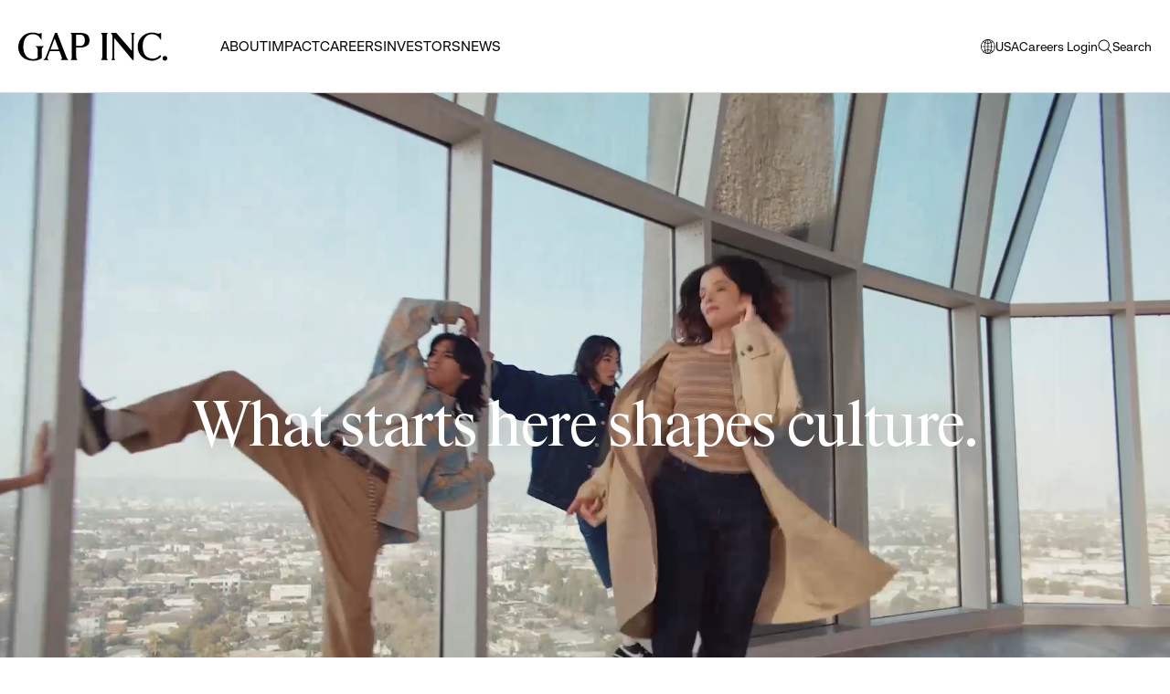

--- FILE ---
content_type: text/html; charset=utf-8
request_url: https://www.gapinc.com/en-us/
body_size: 31059
content:


<!DOCTYPE html>
<html dir="ltr" lang="en-us">
<head><meta charset="utf-8" /><meta http-equiv="X-UA-Compatible" content="IE=Edge" /><meta name="viewport" content="width=device-width, initial-scale=1.0" /><title>
	Home | Gap Inc.
</title><link rel="preconnect" href="https://fonts.googleapis.com" /><link rel="preconnect" href="https://fonts.gstatic.com" crossorigin="" /><link href="https://fonts.googleapis.com/css2?family=Roboto:ital,wght@0,300;0,400;0,500;0,700;0,900;1,300;1,400;1,500;1,700;1,900&amp;display=swap" rel="stylesheet" />
        <link href="/_assets/styles/gap-corporate-site.css?v=-i1QR-yfYsyHB1Hjs8D3zg2" type="text/css" rel="stylesheet" media="all" />
        <script src="/_assets/scripts/vendor.js?v=8zAFoubZrpkyW3a54GcpTQ2"></script>
        <script src="/_assets/scripts/gap-corporate-site.js?v=woCE_brWo__uVm7n7KUVzg2"></script>
        
            <link href="/_assets/styles/theme-gapinc.css?v=K_IGdmiMxfZzpu1Fos4Zmg2" type="text/css" rel="stylesheet" media="all" />
        

        <meta property="og:site_name" content="Gap Inc." />
        <meta property="og:type" content="article" />
        <meta property="og:title" content="Home | Gap Inc." />
        <meta property="og:url" content="https://gapinc.com/en-us/" />
        <meta property="og:image" content="https://gapinc-prod-a6bndyfubmc5d9ey.z03.azurefd.net/gapmedia/gapcorporatesite/media/images/logos/social/gap-inc-social-1200x630.png"/>
        <meta property="og:description" content="From company news to career opportunities, learn more about Gap Inc. and its portfolio of global brands including Old Navy, Gap, Banana Republic, and Athleta."/>
        <meta property="og:locale" content="en-us" />

        <meta name="twitter:card" content="summary"/>
        <meta name="twitter:creator" content="@GapInc"/>
        <meta name="twitter:site" content="@GapInc"/>
        <meta name="twitter:description" content="From company news to career opportunities, learn more about Gap Inc. and its portfolio of global brands including Old Navy, Gap, Banana Republic, and Athleta." />
        <meta name="twitter:title" content="Home | Gap Inc." />
        <meta name="twitter:image" content="https://gapinc-prod-a6bndyfubmc5d9ey.z03.azurefd.net/gapmedia/gapcorporatesite/media/images/logos/social/gap-inc-social-1200x630.png"/>
    <meta name="description" content="From company news to career opportunities, learn more about Gap Inc. and its portfolio of global brands including Old Navy, Gap, Banana Republic, and Athleta." /> 
<meta charset="UTF-8" /> 
<meta name="keywords" content="Gap Inc., Athleta, Banana Republic, Old Navy, Gap" /> 
 
<link href="/_assets/images/favicon-v3.ico" type="image/x-icon" rel="shortcut icon"/>
<link href="/_assets/images/favicon-v3.ico" type="image/x-icon" rel="icon"/>
<meta name="google-site-verification" content="aO6bysM3A2e2r4liz_B4Kx4oVZ2kPARxavUSFQIqTiE" />
        <script>
        // placeholder for localized strings used in JS
        window.localize = {
            closeModal: "close modal window",
            dropdownLabel: "drop down menu. click to reveal options."
        };
         </script>
    
    <script>
      var gtmValues = {};
        dataLayer = [];

        gtmValues['pagetype'] = 'ContentPage';
        gtmValues['cultureCode'] = 'en-us';
        gtmValues['OrgID'] = '1649';
        gtmValues['tbcn-contenttitle'] = 'Home | Gap Inc.';
        
        gtmValues['tbcn-division'] = '1649, gapinc';
        gtmValues['tbcn-jobcategory'] = 'gapinc';
        

        dataLayer.push(gtmValues);
    </script>

        <script type="text/plain" class="optanon-category-C0015">
            window.twttr = (function (d, s, id) {
                var js, fjs = d.getElementsByTagName(s)[0],
                    t = window.twttr || {};
                if (d.getElementById(id)) return t;
                js = d.createElement(s);
                js.id = id;
                js.src = "https://platform.twitter.com/widgets.js";
                fjs.parentNode.insertBefore(js, fjs);
                t._e = [];
                t.ready = function (f) {
                    t._e.push(f);
                };
                return t;
            }(document, "script", "twitter-wjs"));
        </script>
        <!-- Google Tag Manager -->
        <script>(function (w, d, s, l, i) {
                w[l] = w[l] || []; w[l].push({ 'gtm.start': new Date().getTime(), event: 'gtm.js' });
                var f = d.getElementsByTagName(s)[0], j = d.createElement(s), dl = l != 'dataLayer' ? '&l=' + l : '';
                j.async = true; j.src = 'https://www.googletagmanager.com/gtm.js?id=' + i + dl;
                f.parentNode.insertBefore(j, f);
        })(window, document, 'script', 'dataLayer', 'GTM-KFCML5N');
        </script>
        <!-- End Google Tag Manager -->
        </head>
<body id="" class=" gapinc enable-back-to-top">
    <div id="page-top"></div>
    <div id="cookie-consent"></div>
    

    
    <!-- Google Tag Manager (noscript) -->
    <noscript><iframe src="https://www.googletagmanager.com/ns.html?id=GTM-KFCML5N"
    height="0" width="0" style="display:none;visibility:hidden"></iframe></noscript>
    <!-- End Google Tag Manager (noscript) -->

    

    <form method="post" action="/en-us/" onsubmit="javascript:return WebForm_OnSubmit();" id="aspnetForm">
<div class="aspNetHidden">
<input type="hidden" name="__CMSCsrfToken" id="__CMSCsrfToken" value="dHY1z+Up65ztdyJEU1I79hNRYQ8+wN05DEZV03vVh+YUsKeDSYeFKy5a2KH9A54OkYmsIWvHGzphOoRYpErEj4H8y77EmDYq5ISVVIaUWTk=" />
<input type="hidden" name="__EVENTTARGET" id="__EVENTTARGET" value="" />
<input type="hidden" name="__EVENTARGUMENT" id="__EVENTARGUMENT" value="" />

</div>

<script type="text/javascript">
//<![CDATA[
var theForm = document.forms['aspnetForm'];
if (!theForm) {
    theForm = document.aspnetForm;
}
function __doPostBack(eventTarget, eventArgument) {
    if (!theForm.onsubmit || (theForm.onsubmit() != false)) {
        theForm.__EVENTTARGET.value = eventTarget;
        theForm.__EVENTARGUMENT.value = eventArgument;
        theForm.submit();
    }
}
//]]>
</script>


<script src="/WebResource.axd?d=pynGkmcFUV13He1Qd6_TZJc0R_a4-ggDj0BGd37boN6EE9ah3NWD1WVhIF91DIB2vredaKetKJn9wvK226lXzg2&amp;t=638901274312636832" type="text/javascript"></script>

<input type="hidden" name="lng" id="lng" value="en-US" />
<script type="text/javascript">
	//<![CDATA[

function PM_Postback(param) { if (window.top.HideScreenLockWarningAndSync) { window.top.HideScreenLockWarningAndSync(780); } if(window.CMSContentManager) { CMSContentManager.allowSubmit = true; }; __doPostBack('ctl00$m$am',param); }
function PM_Callback(param, callback, ctx) { if (window.top.HideScreenLockWarningAndSync) { window.top.HideScreenLockWarningAndSync(780); }if (window.CMSContentManager) { CMSContentManager.storeContentChangedStatus(); };WebForm_DoCallback('ctl00$m$am',param,callback,ctx,null,true); }
//]]>
</script>
<script src="/ScriptResource.axd?d=NJmAwtEo3Ipnlaxl6CMhvpslpVbJeu-B9TFl5XaOaZnnkI136MjZGUjIAC_scrIca88N7OIAmAEFzzk7XoU3JbxiVzi0D_fkTdS75f06NctbMq3RIn5kXTe2gt9xVBG1S91YE00rTe4wkACq7-Oz1Xj0hmHHPKniaM8Y7CD1UOQ1&amp;t=345ad968" type="text/javascript"></script>
<script src="/ScriptResource.axd?d=dwY9oWetJoJoVpgL6Zq8OPrKjjSkYGLWrI4KBD2A_mQPNug3oOfp0eT6qve_fRbsp5dqjrJbZuUvYHgF4CM9meFUtN6oPC-4P8w9NGxzRRTGckVSrtd0pP2OoI4FDU_blyIp7RjGUVqmucnTqmP4wylkLoP2JP_mMAVf32quwws1&amp;t=345ad968" type="text/javascript"></script>
<script src="/ScriptResource.axd?d=eE6V8nDbUVn0gtG6hKNX_H_nJZ_XgzRYWETJrpgwCTR857uZZCr3B0WlEsILlZJ_SzLKOfjWBufZTQCdhW71akGIMRQUFfe5jFoUsAo4zjA_ARvadyVfspBba23L_wEZ0&amp;t=27679117" type="text/javascript"></script>
<script src="/ScriptResource.axd?d=mcAASOSteirJeuV-3by3UT46R0BRKER0rPoiWewKW0eBF4jUqahqij0B3yBPQ8hSXri7z8PR2bL9iNkqfXf4jScOyFfeAmK60PR5JCTchKw1&amp;t=27679117" type="text/javascript"></script>
<script src="/ScriptResource.axd?d=jwf4VSQi7LeShc44FJ-gAU5LiMHA-aVrjYDo5kLGXNZZ9oEPfqKNmMKKck0CwpoVgZkUu-mO7SCL58L6Kw3CWvUhmjEMV4dbo75dH0SjgbQTZRLGvfL7L0jouM8jat6x0&amp;t=27679117" type="text/javascript"></script>
<script src="/ScriptResource.axd?d=HEFpVKbnoeQjkjHkFKu3MLnYYY3MKKnJVKJLTwFbgjMdApBhh87FVRKaxo38EjmwXrvR0emEoBZ_QL6VpIh4JRBDoFl8Ll48z6Dk_uGGTJOC6JklpmIWSu1ILUvbELGN0&amp;t=27679117" type="text/javascript"></script>
<script src="/ScriptResource.axd?d=X6kQKInQS5YQqruiTh57iB6kN3w3Bc_eFho7F7JNpJPF0uMlWqynaFeVomA4g36txgyOWh9CyYU_9tB-7wHFnHoNBJgbkVewvdYKjyG2h4wbdvWWuIwVKRd9aBupHtjk0&amp;t=27679117" type="text/javascript"></script>
<script type="text/javascript">
	//<![CDATA[

var CMS = CMS || {};
CMS.Application = {
  "language": "en",
  "imagesUrl": "/CMSPages/GetResource.ashx?image=%5bImages.zip%5d%2f",
  "isDebuggingEnabled": false,
  "applicationUrl": "/",
  "isDialog": false,
  "isRTL": "false"
};

//]]>
</script>
<script type="text/javascript">
//<![CDATA[
function WebForm_OnSubmit() {
null;
return true;
}
//]]>
</script>

<div class="aspNetHidden">

	<input type="hidden" name="__VIEWSTATEGENERATOR" id="__VIEWSTATEGENERATOR" value="F568A28B" />
	<input type="hidden" name="__EVENTVALIDATION" id="__EVENTVALIDATION" value="FzqkA5Ym8dEc/D79U/dIAff00O0Rqm6rGv6LOHBl/MGlThbCTMSycj/MR4vxwwmj2pyWMLPs3ZKO9tmkEehe8D1+3+sxZBcankppxsqbLhydjPjjpYk1Bxa6W346mqVffX7v5wXPXdE7bw/9bJVk/HRg2MH/s5hvubRdACXOza57h7HlYi2aiW2nbzJdCpppUfHsDfotCLMMXJeZQbqZze9WWpYqh6xFOvYsx3O9Yq8=" />
</div>
        <script type="text/javascript">
//<![CDATA[
Sys.WebForms.PageRequestManager._initialize('ctl00$manScript', 'aspnetForm', ['tctl00$ctxM',''], [], [], 90, 'ctl00');
//]]>
</script>


        <div id="ctl00_ctxM">

</div>

        <nav class="jump-links" role="navigation" aria-label="jump links">
            <ul>
                <li><a href="#site-nav" class="jump-link jump-link-offscreen jump-link-fixed">Skip to main navigation</a></li>
                <li><a href="#main" class="jump-link jump-link-offscreen jump-link-fixed">Skip to main content</a></li>
                <li><a href="#footer" class="jump-link jump-link-offscreen jump-link-fixed">Skip to main footer</a></li>
            </ul>
        </nav>
        <header class="site-header">
            <div class="container-fluid">
            <div class="site-header--container">
                <div id="site-header--nav-focus-boundary-start"></div>
                <a class="site-header--logo site-header--nav-focus-reset-start" href="/en-us" id="site-nav"><span class="offscreen">Gap Inc.</span></a>

                <nav class="site-header--nav" role="navigation" aria-label="primary navigation">
                    <div class="site-header--search-form-mobile">
                        <div id="ctl00_uxNavSearchMobile_pnlSearch" class="searchbox" onkeypress="javascript:return WebForm_FireDefaultButton(event, &#39;ctl00_uxNavSearchMobile_btnSearch&#39;)">
	
	<label for="ctl00_uxNavSearchMobile_txtWord" id="ctl00_uxNavSearchMobile_lblSearch" class="offscreen">Search Site:</label>
	<input type="hidden" name="ctl00$uxNavSearchMobile$txtWord_exWatermark_ClientState" id="ctl00_uxNavSearchMobile_txtWord_exWatermark_ClientState" /><input name="ctl00$uxNavSearchMobile$txtWord" type="text" maxlength="1000" id="ctl00_uxNavSearchMobile_txtWord" class="form-control" placeholder="" />
	<div class="searchbox--submit">
		<input type="submit" name="ctl00$uxNavSearchMobile$btnSearch" value="Go" id="ctl00_uxNavSearchMobile_btnSearch" class="btn btn-default" />
		<span class="searchbox--submit-icon">
			<svg focusable="false" class="svg-icon"><use xlink:href="/_assets/images/svg/svg-icon-sprite.svg#icon-search"></use></svg>
		</span>
	</div>
	
	<div id="ctl00_uxNavSearchMobile_pnlPredictiveResultsHolder" class="predictiveSearchHolder">

	</div>

</div>

                    </div>
                    
	<ul id="uxNavTranslatedOnly" class="primary-CMSListMenuUL">
		<li class="primary-CMSListMenuLI">
			<a class="primary-CMSListMenuLink" href="/en-us/about">About</a>
			<ul class="secondary-CMSListMenuUL">
				<li class="secondary-CMSListMenuLI">
					<a class="secondary-CMSListMenuLink" href="/about">Overview</a>
				</li>
				<li class="secondary-CMSListMenuLI">
					<a class="secondary-CMSListMenuLink" href="/en-us/about/history">History</a>
				</li>
				<li class="secondary-CMSListMenuLI">
					<a class="secondary-CMSListMenuLink" href="/en-us/about/leadership/executive-leadership-team">Leadership</a>
					<ul class="tertiary-CMSListMenuUL">
						<li class="tertiary-CMSListMenuLI">
							<a class="tertiary-CMSListMenuLink" href="/en-us/about/leadership/executive-leadership-team">Executive Leadership Team</a>
						</li>
						<li class="tertiary-CMSListMenuLI">
							<a class="tertiary-CMSListMenuLink" href="/en-us/about/leadership/board-of-directors">Board of Directors</a>
						</li>
						<li class="tertiary-CMSListMenuLI">
							<a class="tertiary-CMSListMenuLink" href="/en-us/about/leadership/board-committee-composition">Board Committee Composition</a>
						</li>

					</ul>
				</li>
				<li class="secondary-CMSListMenuLI">
					<a class="secondary-CMSListMenuLink" href="/en-us/about/old-navy">Old Navy</a>
				</li>
				<li class="secondary-CMSListMenuLI">
					<a class="secondary-CMSListMenuLink" href="/en-us/about/gap">Gap</a>
				</li>
				<li class="secondary-CMSListMenuLI">
					<a class="secondary-CMSListMenuLink" href="/en-us/about/banana-republic">Banana Republic</a>
				</li>
				<li class="secondary-CMSListMenuLI">
					<a class="secondary-CMSListMenuLink" href="/en-us/about/athleta">Athleta</a>
				</li>

			</ul>
		</li>
		<li class="primary-CMSListMenuLI">
			<a class="primary-CMSListMenuLink" href="/en-us/impact">Impact</a>
			<ul class="secondary-CMSListMenuUL">
				<li class="secondary-CMSListMenuLI">
					<a class="secondary-CMSListMenuLink" href="/values">Overview</a>
				</li>
				<li class="secondary-CMSListMenuLI">
					<a class="secondary-CMSListMenuLink" href="/en-us/impact/bridging-the-equity-gap">Bridging the Equity Gap</a>
					<ul class="tertiary-CMSListMenuUL">
						<li class="tertiary-CMSListMenuLI">
							<a class="tertiary-CMSListMenuLink" href="/en-us/impact/bridging-the-equity-gap/p-a-c-e-and-rise">P.A.C.E. and RISE</a>
						</li>

					</ul>
				</li>
				<li class="secondary-CMSListMenuLI">
					<a class="secondary-CMSListMenuLink" href="/en-us/impact/bridging-the-inclusion-gap">Bridging the Inclusion Gap</a>
					<ul class="tertiary-CMSListMenuUL">
						<li class="tertiary-CMSListMenuLI">
							<a class="tertiary-CMSListMenuLink" href="/en-us/commitments">Our Commitments</a>
						</li>
						<li class="tertiary-CMSListMenuLI">
							<a class="tertiary-CMSListMenuLink" href="/en-us/impact/bridging-the-inclusion-gap/inclusion-and-belonging-groups">Inclusion and Belonging Groups</a>
						</li>
						<li class="tertiary-CMSListMenuLI">
							<a class="tertiary-CMSListMenuLink" href="/en-us/impact/bridging-the-inclusion-gap/equal-pay">Equal Pay</a>
						</li>

					</ul>
				</li>
				<li class="secondary-CMSListMenuLI">
					<a class="secondary-CMSListMenuLink" href="/en-us/impact/bridging-the-opportunity-gap">Bridging the Opportunity Gap</a>
					<ul class="tertiary-CMSListMenuUL">
						<li class="tertiary-CMSListMenuLI">
							<a class="tertiary-CMSListMenuLink" href="/en-us/impact/bridging-the-opportunity-gap/employee-engagement-and-corporate-giving">Employee Engagement and Corporate Giving</a>
						</li>

					</ul>
				</li>
				<li class="secondary-CMSListMenuLI">
					<a class="secondary-CMSListMenuLink" href="/en-us/impact/bridging-the-climate-gap">Bridging the Climate Gap</a>
					<ul class="tertiary-CMSListMenuUL">
						<li class="tertiary-CMSListMenuLI">
							<a class="tertiary-CMSListMenuLink" href="/en-us/impact/bridging-the-climate-gap/water-stewardship">Water Stewardship</a>
						</li>
						<li class="tertiary-CMSListMenuLI">
							<a class="tertiary-CMSListMenuLink" href="/en-us/impact/bridging-the-climate-gap/chemicals-management">Chemicals Management</a>
						</li>
						<li class="tertiary-CMSListMenuLI">
							<a class="tertiary-CMSListMenuLink" href="/en-us/impact/bridging-the-climate-gap/climate">Climate</a>
						</li>
						<li class="tertiary-CMSListMenuLI">
							<a class="tertiary-CMSListMenuLink" href="/en-us/impact/bridging-the-climate-gap/circularity-and-waste">Circularity and Waste</a>
						</li>
						<li class="tertiary-CMSListMenuLI">
							<a class="tertiary-CMSListMenuLink" href="/en-us/impact/bridging-the-climate-gap/raw-materials-and-product">Raw Materials and Product</a>
						</li>

					</ul>
				</li>
				<li class="secondary-CMSListMenuLI">
					<a class="secondary-CMSListMenuLink" href="/en-us/impact/impact-report">Impact Report</a>
				</li>
				<li class="secondary-CMSListMenuLI">
					<a class="secondary-CMSListMenuLink" href="/en-us/impact/policies-and-disclosures">ESG Resources</a>
					<ul class="tertiary-CMSListMenuUL">
						<li class="tertiary-CMSListMenuLI">
							<a class="tertiary-CMSListMenuLink" href="/en-us/impact/policies-and-disclosures/governance-and-strategy">Governance and Strategy</a>
						</li>
						<li class="tertiary-CMSListMenuLI">
							<a class="tertiary-CMSListMenuLink" href="/en-us/impact/policies-and-disclosures/human-rights-and-labor-issues">Human Rights and Labor Issues</a>
						</li>
						<li class="tertiary-CMSListMenuLI">
							<a class="tertiary-CMSListMenuLink" href="/en-us/impact/policies-and-disclosures/assurance-statements">Assurance Statements</a>
						</li>
						<li class="tertiary-CMSListMenuLI">
							<a class="tertiary-CMSListMenuLink" href="/en-us/impact/policies-and-disclosures/past-reports-and-disclosures">Past Reports And Disclosures</a>
						</li>

					</ul>
				</li>

			</ul>
		</li>
		<li class="primary-CMSListMenuLI">
			<a class="primary-CMSListMenuLink" href="/en-us/careers">Careers</a>
			<ul class="secondary-CMSListMenuUL">
				<li class="secondary-CMSListMenuLI">
					<a class="secondary-CMSListMenuLink" href="/careers">Overview</a>
				</li>
				<li class="secondary-CMSListMenuLI">
					<a class="secondary-CMSListMenuLink" href="/en-us/careers/old-navy-careers">Old Navy</a>
				</li>
				<li class="secondary-CMSListMenuLI">
					<a class="secondary-CMSListMenuLink" href="/en-us/careers/gap-careers">Gap</a>
				</li>
				<li class="secondary-CMSListMenuLI">
					<a class="secondary-CMSListMenuLink" href="/en-us/careers/banana-republic-careers">Banana Republic</a>
				</li>
				<li class="secondary-CMSListMenuLI">
					<a class="secondary-CMSListMenuLink" href="/en-us/careers/athleta-careers">Athleta</a>
				</li>
				<li class="secondary-CMSListMenuLI">
					<a class="secondary-CMSListMenuLink" href="/en-us/careers/gap-inc-careers">Gap Inc.</a>
				</li>
				<li class="secondary-CMSListMenuLI">
					<a class="secondary-CMSListMenuLink" href="/en-us/careers/gap-inc-benefits">Benefits</a>
				</li>
				<li class="secondary-CMSListMenuLI">
					<a class="secondary-CMSListMenuLink" href="/en-us/careers/gap-inc-talent-areas">Talent Areas</a>
					<ul class="tertiary-CMSListMenuUL">
						<li class="tertiary-CMSListMenuLI">
							<a class="tertiary-CMSListMenuLink" href="/en-us/careers/gap-inc-talent-areas/technology-and-digital">Technology</a>
						</li>
						<li class="tertiary-CMSListMenuLI">
							<a class="tertiary-CMSListMenuLink" href="/en-us/careers/gap-inc-talent-areas/global-supply-chain">Global Supply Chain</a>
						</li>

					</ul>
				</li>
				<li class="secondary-CMSListMenuLI">
					<a class="secondary-CMSListMenuLink" href="/en-us/careers/student-and-recent-grads/rotational-management-program">Student and Recent Grads</a>
					<ul class="tertiary-CMSListMenuUL">
						<li class="tertiary-CMSListMenuLI">
							<a class="tertiary-CMSListMenuLink" href="/en-us/careers/student-and-recent-grads/rotational-management-program">Rotational Management Program</a>
						</li>

					</ul>
				</li>
				<li class="secondary-CMSListMenuLI">
					<a class="secondary-CMSListMenuLink" href="/en-us/careers/culture-blog">Culture Blog</a>
				</li>
				<li class="secondary-CMSListMenuLI">
					<a class="secondary-CMSListMenuLink" href="/en-us/careers/job-search">Job Search</a>
					<ul class="tertiary-CMSListMenuUL">
						<li class="tertiary-CMSListMenuLI">
							<a class="tertiary-CMSListMenuLink" href="/en-us/careers/job-search/my-saved-jobs">My Saved Jobs</a>
						</li>

					</ul>
				</li>

			</ul>
		</li>
		<li class="primary-CMSListMenuLI">
			<a class="primary-CMSListMenuLink" href="https://investors.gapinc.com">Investors</a>
			<ul class="secondary-CMSListMenuUL">
				<li class="secondary-CMSListMenuLI">
					<a class="secondary-CMSListMenuLink" href="/investors">Overview</a>
				</li>
				<li class="secondary-CMSListMenuLI">
					<a class="secondary-CMSListMenuLink" href="https://investors.gapinc.com/financial-information/default.aspx">Financial Information</a>
					<ul class="tertiary-CMSListMenuUL">
						<li class="tertiary-CMSListMenuLI">
							<a class="tertiary-CMSListMenuLink" href="https://investors.gapinc.com/financial-information/default.aspx">Quarterly Results</a>
						</li>
						<li class="tertiary-CMSListMenuLI">
							<a class="tertiary-CMSListMenuLink" href="https://investors.gapinc.com/financial-information/annual-reports/default.aspx">Annual Reports</a>
						</li>
						<li class="tertiary-CMSListMenuLI">
							<a class="tertiary-CMSListMenuLink" href="https://investors.gapinc.com/financial-information/sec-filings/default.aspx">SEC Filings</a>
						</li>
						<li class="tertiary-CMSListMenuLI">
							<a class="tertiary-CMSListMenuLink" href="https://investors.gapinc.com/financial-information/Interactive-Data-Tools/">Interactive Data Tool</a>
						</li>

					</ul>
				</li>
				<li class="secondary-CMSListMenuLI">
					<a class="secondary-CMSListMenuLink" href="https://investors.gapinc.com/events-and-presentations/default.aspx">News and Events</a>
					<ul class="tertiary-CMSListMenuUL">
						<li class="tertiary-CMSListMenuLI">
							<a class="tertiary-CMSListMenuLink" href="https://investors.gapinc.com/press-releases/default.aspx">Press Releases</a>
						</li>
						<li class="tertiary-CMSListMenuLI">
							<a class="tertiary-CMSListMenuLink" href="https://investors.gapinc.com/press-releases/events-and-presentations/default.aspx">Events</a>
						</li>

					</ul>
				</li>
				<li class="secondary-CMSListMenuLI">
					<a class="secondary-CMSListMenuLink" href="https://investors.gapinc.com/stock-information/default.aspx">Stock Information</a>
				</li>
				<li class="secondary-CMSListMenuLI">
					<a class="secondary-CMSListMenuLink" href="/en-us/investors/real-estate">Real Estate</a>
				</li>
				<li class="secondary-CMSListMenuLI">
					<a class="secondary-CMSListMenuLink" href="https://investors.gapinc.com/analyst-coverage/default.aspx">Analyst Coverage</a>
				</li>
				<li class="secondary-CMSListMenuLI">
					<a class="secondary-CMSListMenuLink" href="https://investors.gapinc.com/shareholder-services/default.aspx">Shareholder Services</a>
				</li>
				<li class="secondary-CMSListMenuLI">
					<a class="secondary-CMSListMenuLink" href="/en-us/investors/governance">Governance</a>
				</li>
				<li class="secondary-CMSListMenuLI">
					<a class="secondary-CMSListMenuLink" href="/en-us/investors/corporate-compliance">Corporate Compliance</a>
				</li>

			</ul>
		</li>
		<li class="primary-CMSListMenuLI">
			<a class="primary-CMSListMenuLink" href="/en-us/news">News</a>
			<ul class="secondary-CMSListMenuUL">
				<li class="secondary-CMSListMenuLI">
					<a class="secondary-CMSListMenuLink" href="/news">All News</a>
				</li>
				<li class="secondary-CMSListMenuLI">
					<a class="secondary-CMSListMenuLink" href="/en-us/news/company">Company</a>
				</li>
				<li class="secondary-CMSListMenuLI">
					<a class="secondary-CMSListMenuLink" href="/en-us/news/design">Design</a>
				</li>
				<li class="secondary-CMSListMenuLI">
					<a class="secondary-CMSListMenuLink" href="/en-us/news/people">People</a>
				</li>
				<li class="secondary-CMSListMenuLI">
					<a class="secondary-CMSListMenuLink" href="/en-us/news/technology">Technology</a>
				</li>
				<li class="secondary-CMSListMenuLI">
					<a class="secondary-CMSListMenuLink" href="/en-us/news/values">Values</a>
				</li>
				<li class="secondary-CMSListMenuLI">
					<a class="secondary-CMSListMenuLink" href="/en-us/news/press-releases">Press Releases</a>
				</li>
				<li class="secondary-CMSListMenuLI">
					<a class="secondary-CMSListMenuLink" href="/en-us/news/media-center">Media Center</a>
				</li>

			</ul>
		</li>

	</ul>




                </nav>

                <ul class="site-header--utility">
                    
                    <li class="site-header--utility-li site-header--utility-li-lang">
                        <a class="site-header--lang-trigger site-header--utility-link" href="#language-selector">
                            <svg aria-hidden="true" focusable="false" class="svg-icon"><use xlink:href="/_assets/images/svg/svg-icon-sprite.svg#icon-globe"></use></svg>
                            USA
                            <span class="offscreen">opens modal window to select language</span>
                        </a>
                    </li>
                    
                    <li class="site-header--utility-li">
                        <a href="/en-us/careers/careers-login" class="site-header--utility-link">
                            Careers Login
                        </a>
                    </li>
                    
                    <li class="site-header--utility-li site-header--search">
                        <button class="site-header--utility-link site-header--search-toggle">
                            <span class="site-header--search-toggle-open">
                                <svg aria-hidden="true" focusable="false" class="svg-icon"><use xlink:href="/_assets/images/svg/svg-icon-sprite.svg#icon-search"></use></svg>
                                <span class="site-header--search-toggle-open-text">Search</span>
                                <span class="offscreen">open search</span>
                            </span>
                            <span class="site-header--search-toggle-close">
                                <svg aria-hidden="true" focusable="false" class="svg-icon"><use xlink:href="/_assets/images/svg/svg-icon-sprite.svg#icon-close"></use></svg>
                                <span class="offscreen">close search</span>
                            </span>
                        </button>
                        <div class="site-header--search-form">
                            <div id="ctl00_uxNavSearch_pnlSearch" class="searchbox" onkeypress="javascript:return WebForm_FireDefaultButton(event, &#39;ctl00_uxNavSearch_btnSearch&#39;)">
	
	<label for="ctl00_uxNavSearch_txtWord" id="ctl00_uxNavSearch_lblSearch" class="offscreen">Search Site:</label>
	<input type="hidden" name="ctl00$uxNavSearch$txtWord_exWatermark_ClientState" id="ctl00_uxNavSearch_txtWord_exWatermark_ClientState" /><input name="ctl00$uxNavSearch$txtWord" type="text" maxlength="1000" id="ctl00_uxNavSearch_txtWord" class="form-control" placeholder="" />
	<div class="searchbox--submit">
		<input type="submit" name="ctl00$uxNavSearch$btnSearch" value="Go" id="ctl00_uxNavSearch_btnSearch" class="btn btn-default" />
		<span class="searchbox--submit-icon">
			<svg focusable="false" class="svg-icon"><use xlink:href="/_assets/images/svg/svg-icon-sprite.svg#icon-search"></use></svg>
		</span>
	</div>
	
	<div id="ctl00_uxNavSearch_pnlPredictiveResultsHolder" class="predictiveSearchHolder">

	</div>

</div>

                        </div>
                    </li>
                    <li class="site-header--utility-li site-header--utility-li-nav-toggle">
                        <button class="site-header--nav-toggle site-header--nav-focus-reset-end">
                            <span class="site-header--nav-toggle-open">
                                <svg aria-hidden="true" focusable="false" class="svg-icon"><use xlink:href="/_assets/images/svg/svg-icon-sprite.svg#icon-menu"></use></svg>
                                <span class="offscreen">open menu</span>
                            </span>
                            <span class="site-header--nav-toggle-close">
                                <svg aria-hidden="true" focusable="false" class="svg-icon"><use xlink:href="/_assets/images/svg/svg-icon-sprite.svg#icon-close"></use></svg>
                                <span class="offscreen">close menu</span>
                            </span>
                        </button>
                    </li>
                </ul>

                </div>
                <div id="site-header--nav-focus-boundary-end"></div>
            </div>

            <script type="text/template" id="language-selector">
                



                <h2 class="modal--lang-modal-title">Select a location:</h2>

                <div class="modal--lang-modal-col">
                    <h3 class="modal--lang-modal-col-title">Americas</h3>
                    <ul class="modal--lang-modal-list">
                        
                                  <li><a id="ctl00_uxLanguageAmerica_ctl00_uxCultureLink" class="modal--lang-modal-link" href="../en-ca">Canada (English)</a></li>
                            
                                  <li><a id="ctl00_uxLanguageAmerica_ctl01_uxCultureLink" class="modal--lang-modal-link" href="../fr-ca">Canada (Français)</a></li>
                            
                                  <li><a id="ctl00_uxLanguageAmerica_ctl02_uxCultureLink" class="modal--lang-modal-link" href="../en-do">Dominican Republic</a></li>
                            
                                  <li><a id="ctl00_uxLanguageAmerica_ctl03_uxCultureLink" class="modal--lang-modal-link" href="../es-us">EEUU (español)</a></li>
                            
                                  <li><a id="ctl00_uxLanguageAmerica_ctl04_uxCultureLink" class="modal--lang-modal-link" href="../en-gt">Guatemala</a></li>
                            
                                  <li><a id="ctl00_uxLanguageAmerica_ctl05_uxCultureLink" class="modal--lang-modal-link is-active" href="../en-us">USA</a></li>
                            
                    </ul>
                </div>

                <div class="modal--lang-modal-col">
                    <h3 class="modal--lang-modal-col-title">Asia Pacific</h3>
                    <ul class="modal--lang-modal-list">
                        
                                  <li><a id="ctl00_uxLanguageAsia_ctl00_uxCultureLink" class="modal--lang-modal-link" href="../en-hk">Hong Kong SAR</a></li>
                            
                                  <li><a id="ctl00_uxLanguageAsia_ctl01_uxCultureLink" class="modal--lang-modal-link" href="../en-in">India</a></li>
                            
                                  <li><a id="ctl00_uxLanguageAsia_ctl02_uxCultureLink" class="modal--lang-modal-link" href="../en-vn">Vietnam</a></li>
                            
                                  <li><a id="ctl00_uxLanguageAsia_ctl03_uxCultureLink" class="modal--lang-modal-link" href="../ja-jp">日本語</a></li>
                            
                                  <li><a id="ctl00_uxLanguageAsia_ctl04_uxCultureLink" class="modal--lang-modal-link" href="../zh-cn">简体中文</a></li>
                            
                                  <li><a id="ctl00_uxLanguageAsia_ctl05_uxCultureLink" class="modal--lang-modal-link" href="../zh-tw">繁體中文</a></li>
                            
                    </ul>
                </div>

                <div class="modal--lang-modal-col">
                    <h3 class="modal--lang-modal-col-title">Europe</h3>
                    <ul class="modal--lang-modal-list">
                        
                                  <li><a id="ctl00_uxLanguageEurope_ctl00_uxCultureLink" class="modal--lang-modal-link" href="../en-gb">United Kingdom</a></li>
                            
                    </ul>
                </div>
            </script>
        </header>

        <div class="page-container" id="page-container">
            <main class="site-main" id="main" role="main">
                <div class="container-fluid">
                    
    
	
			    
<div class="hero-1 layout-option-2 style-option-3 widget-margin-bottom ">
	<div class="container-fluid hero-1--container">
		<div class="hero-1--media">
			
			<div class="hero-1--video-container">
				<button class="hero-1--video-btn play-pause-button small">
					<span class="play-pause-button--play">
						<svg aria-hidden="true" focusable="false" class="svg-icon"><use xlink:href="/_assets/images/svg/svg-icon-sprite.svg#icon-play"></use></svg>
						<span class="offscreen">Play</span>
					</span>
					<span class="play-pause-button--pause">
						<svg aria-hidden="true" focusable="false" class="svg-icon"><use xlink:href="/_assets/images/svg/svg-icon-sprite.svg#icon-pause"></use></svg>
						<span class="offscreen">Pause</span>
					</span>
				</button>
				<video class="hero-1--video" playsinline autoplay loop muted type="video/mp4" data-src="https://gapinc-prod-a6bndyfubmc5d9ey.z03.azurefd.net/gapmedia/gapcorporatesite/media/images/brand/gap-inc/inc-website-video-spring-desktop.mp4" data-src-mobile="https://gapinc-prod-a6bndyfubmc5d9ey.z03.azurefd.net/gapmedia/gapcorporatesite/media/images/brand/gap-inc/inc-website-video-spring-mobile.mp4"></video>
			</div>
			
		</div>
		<div class="hero-1--content">
			<h1 class="hero-1--title h2">What starts here shapes culture.</h1>

			<div class="hero-1--desc">
				
			</div>
		</div>
	</div>
</div>


    <div class="rich-text cms-content widget-margin-bottom   padding-option-4">
        
        <div class="rich-text--content widget-options-content">
            <h2>Imagining Better</h2>

<p>We are building a high-performing house of iconic American brands that shape culture. From the clothes we create to the communities we engage to the culture we shape, everything we do is designed to imagine better.</p>

<p><a class="button" href="/en-us/about">About Us</a></p>

        </div>
        
	</div>




<div class="carousel-card">
	<div class="carousel-card--container row between-xs middle-xs">
		<div class="carousel-card--media col-xs-12 col-sm-5">
			

<div class="image-slideshow">
	<button class="image-slideshow--btn-pause play-pause-button small">
		<span class="play-pause-button--play">
			<svg aria-hidden="true" focusable="false" class="svg-icon"><use xlink:href="/_assets/images/svg/svg-icon-sprite.svg#icon-play"></use></svg>
			<span class="offscreen">Play</span>
		</span>
		<span class="play-pause-button--pause">
			<svg aria-hidden="true" focusable="false" class="svg-icon"><use xlink:href="/_assets/images/svg/svg-icon-sprite.svg#icon-pause"></use></svg>
			<span class="offscreen">Pause</span>
		</span>
	</button>
	
			
			<div class="image-slideshow--carousel image-slideshow--start-pos">
				
			<div class="image-slideshow--item">
				<div class="image-slideshow--image mobile-bg-image" data-img-desktop="https://gapinc-prod-a6bndyfubmc5d9ey.z03.azurefd.net/gapmedia/gapcorporatesite/media/images/brand/on/on-corp-home-carousel-–-1_2.png?ext=.png" data-img-tablet="https://gapinc-prod-a6bndyfubmc5d9ey.z03.azurefd.net/gapmedia/gapcorporatesite/media/images/brand/on/on-corp-home-carousel-–-1_2.png?ext=.png" data-img-mobile="" style="background-image:url('https://gapinc-prod-a6bndyfubmc5d9ey.z03.azurefd.net/gapmedia/gapcorporatesite/media/images/brand/on/on-corp-home-carousel-–-1_2.png?ext=.png')">
					<span class="offscreen">Old Navy</span>
					
				</div>
			</div>
		
			<div class="image-slideshow--item">
				<div class="image-slideshow--image mobile-bg-image" data-img-desktop="https://gapinc-prod-a6bndyfubmc5d9ey.z03.azurefd.net/gapmedia/gapcorporatesite/media/images/brand/gap/gap-corp-home-carousel_3.png?ext=.png" data-img-tablet="https://gapinc-prod-a6bndyfubmc5d9ey.z03.azurefd.net/gapmedia/gapcorporatesite/media/images/brand/gap/gap-corp-home-carousel_3.png?ext=.png" data-img-mobile="" style="background-image:url('https://gapinc-prod-a6bndyfubmc5d9ey.z03.azurefd.net/gapmedia/gapcorporatesite/media/images/brand/gap/gap-corp-home-carousel_3.png?ext=.png')">
					<span class="offscreen">Gap</span>
					
				</div>
			</div>
		
			<div class="image-slideshow--item">
				<div class="image-slideshow--image mobile-bg-image" data-img-desktop="https://gapinc-prod-a6bndyfubmc5d9ey.z03.azurefd.net/gapmedia/gapcorporatesite/media/images/about/bananarepublic/corp-home-br_3.png?ext=.png" data-img-tablet="https://gapinc-prod-a6bndyfubmc5d9ey.z03.azurefd.net/gapmedia/gapcorporatesite/media/images/about/bananarepublic/corp-home-br_3.png?ext=.png" data-img-mobile="" style="background-image:url('https://gapinc-prod-a6bndyfubmc5d9ey.z03.azurefd.net/gapmedia/gapcorporatesite/media/images/about/bananarepublic/corp-home-br_3.png?ext=.png')">
					<span class="offscreen">Banana Republic</span>
					
				</div>
			</div>
		
			<div class="image-slideshow--item">
				<div class="image-slideshow--image mobile-bg-image" data-img-desktop="https://gapinc-prod-a6bndyfubmc5d9ey.z03.azurefd.net/gapmedia/gapcorporatesite/media/images/brand/ath/on-corp-home-carousel.png?ext=.png" data-img-tablet="https://gapinc-prod-a6bndyfubmc5d9ey.z03.azurefd.net/gapmedia/gapcorporatesite/media/images/brand/ath/on-corp-home-carousel.png?ext=.png" data-img-mobile="" style="background-image:url('https://gapinc-prod-a6bndyfubmc5d9ey.z03.azurefd.net/gapmedia/gapcorporatesite/media/images/brand/ath/on-corp-home-carousel.png?ext=.png')">
					<span class="offscreen">Athleta</span>
					
				</div>
			</div>
		
			</div>
		
</div>

		</div>
		<div class="carousel-card--content col-xs-12 col-sm-7 col-md-6">
			<div class="carousel-card--desc">
				<h3>We inspire self-expression through four of the most iconic American brands &mdash; <a href="/en-us/about/old-navy">Old Navy</a>, <a href="/en-us/about/gap">Gap</a>, <a href="/en-us/about/banana-republic">Banana Republic</a>, and <a href="/en-us/about/athleta">Athleta</a>.</h3>

			</div>
		</div>
	</div>
</div>


    <div class="latest-articles widget-margin-bottom layout-option-2">
        <div class="anim-into-view">
        
            <div class="latest-articles-headline-container anim-into-view--item anim-into-view--start-pos" data-anim="slide-up">
                <div class="row">
                  <div class="col-xs-12 col-md-8">
                      <h4 class="latest-articles--headline">The Latest</h4>
                  </div>
                  
                  <div class="col-md-4 text-right hide-mobile hidden-tablet">
                      <a href="/en-us/news" class="button button-right">All News</a>
                  </div>
                  
                </div>
            </div>
        
            <div class="row">
            
                <div class="latest-articles--col anim-into-view--item anim-into-view--start-pos" data-anim="slide-up" data-anim-delay>
                    <div class="article-item article-item-vertical">
                        <a href="/en-us/news/pressrelease" class="label label-top" target="_self">
                            Press Release
                        </a>
                        <div class="article-item--image">
                            <a href="/en-us/articles/2026/01/gap-inc-creates-chief-entertainment-officer-role,-" target="_self" class="article-item--image-link zoom">
                                <div class="zoom--content">
                                    <div class="article-item--image-holder" style="background-image: url('https://gapinc-prod-a6bndyfubmc5d9ey.z03.azurefd.net/gapmedia/gapcorporatesite/media/images/brand/gap-inc/gapinc_2pamkaufman_photographer-credit-marquis-perkins_1.jpg');">
                                        <span class="offscreen">Gap Inc. Creates Chief Entertainment Officer Role, Tapping Pam Kaufman to Lead Entertainment Strategy</span>
                                    </div>
                                </div>
                            </a>
                        </div>
                        <div class="article-item--content">
                            <div class="article-item--content-inner">
                                <a class="article-item--content-subtitle" href="/en-us/news/gap-inc" target="_self">
                                Gap Inc.
                            </a>
                            <h3>
                                <a href="/en-us/articles/2026/01/gap-inc-creates-chief-entertainment-officer-role,-" target="_self" class="article-item--content-link">
                                    Gap Inc. Creates Chief Entertainment Officer Role, Tapping Pam Kaufman to Lead Entertainment Strategy
                                </a>
                            </h3>
                            </div>
                            <p class="article-item--date">January 15, 2026</p>
                            <!-- <a href="/en-us/articles/2026/01/gap-inc-creates-chief-entertainment-officer-role,-" target="_self" class="text-button">Read Now</a> -->
                        </div>
                    </div>
                </div>
            
                <div class="latest-articles--col anim-into-view--item anim-into-view--start-pos" data-anim="slide-up" data-anim-delay>
                    <div class="article-item article-item-vertical">
                        <a href="/en-us/news/pressrelease" class="label label-top" target="_self">
                            Press Release
                        </a>
                        <div class="article-item--image">
                            <a href="/en-us/articles/2025/12/gap-and-summer-fridays-debut-a-new-collaboration-t" target="_self" class="article-item--image-link zoom">
                                <div class="zoom--content">
                                    <div class="article-item--image-holder" style="background-image: url('https://gapinc-prod-a6bndyfubmc5d9ey.z03.azurefd.net/gapmedia/gapcorporatesite/media/images/about/gap/g109925-logo.jpg');">
                                        <span class="offscreen">Gap and Summer Fridays Debut a New Collaboration This Holiday Season</span>
                                    </div>
                                </div>
                            </a>
                        </div>
                        <div class="article-item--content">
                            <div class="article-item--content-inner">
                                <a class="article-item--content-subtitle" href="/en-us/news/gap" target="_self">
                                Gap
                            </a>
                            <h3>
                                <a href="/en-us/articles/2025/12/gap-and-summer-fridays-debut-a-new-collaboration-t" target="_self" class="article-item--content-link">
                                    Gap and Summer Fridays Debut a New Collaboration This Holiday Season
                                </a>
                            </h3>
                            </div>
                            <p class="article-item--date">December 8, 2025</p>
                            <!-- <a href="/en-us/articles/2025/12/gap-and-summer-fridays-debut-a-new-collaboration-t" target="_self" class="text-button">Read Now</a> -->
                        </div>
                    </div>
                </div>
            
                <div class="latest-articles--col anim-into-view--item anim-into-view--start-pos" data-anim="slide-up" data-anim-delay>
                    <div class="article-item article-item-vertical">
                        <a href="/en-us/news/pressrelease" class="label label-top" target="_self">
                            Press Release
                        </a>
                        <div class="article-item--image">
                            <a href="/en-us/articles/2025/11/gap-inc-is-using-ai-to-reimagine-retail,-with-new-" target="_self" class="article-item--image-link zoom">
                                <div class="zoom--content">
                                    <div class="article-item--image-holder" style="background-image: url('https://gapinc-prod-a6bndyfubmc5d9ey.z03.azurefd.net/gapmedia/gapcorporatesite/media/images/about/gap-inc/banana_republic_curated_for_you_image_desktop_trending-now-final_1.png');">
                                        <span class="offscreen">Gap Inc. Is Using AI to Reimagine Retail,   With New Innovations Launching in Time for Cyber Monday</span>
                                    </div>
                                </div>
                            </a>
                        </div>
                        <div class="article-item--content">
                            <div class="article-item--content-inner">
                                <a class="article-item--content-subtitle" href="/en-us/news/gap-inc" target="_self">
                                Gap Inc.
                            </a>
                            <h3>
                                <a href="/en-us/articles/2025/11/gap-inc-is-using-ai-to-reimagine-retail,-with-new-" target="_self" class="article-item--content-link">
                                    Gap Inc. Is Using AI to Reimagine Retail,   With New Innovations Launching in Time for Cyber Monday
                                </a>
                            </h3>
                            </div>
                            <p class="article-item--date">November 25, 2025</p>
                            <!-- <a href="/en-us/articles/2025/11/gap-inc-is-using-ai-to-reimagine-retail,-with-new-" target="_self" class="text-button">Read Now</a> -->
                        </div>
                    </div>
                </div>
            
                <div class="latest-articles--col anim-into-view--item anim-into-view--start-pos" data-anim="slide-up" data-anim-delay>
                    <div class="article-item article-item-vertical">
                        <a href="/en-us/news/pressrelease" class="label label-top" target="_self">
                            Press Release
                        </a>
                        <div class="article-item--image">
                            <a href="/en-us/articles/2025/11/gap-inc-reports-third-quarter-fiscal-2025-results," target="_self" class="article-item--image-link zoom">
                                <div class="zoom--content">
                                    <div class="article-item--image-holder" style="background-image: url('https://gapinc-prod-a6bndyfubmc5d9ey.z03.azurefd.net/gapmedia/gapcorporatesite/media/images/about/gap-inc/2025-q3-earnings_newsroom-card_1.png');">
                                        <span class="offscreen">Gap Inc. Reports Third Quarter Fiscal 2025 Results,  Raises Full Year Outlook for Operating Margin</span>
                                    </div>
                                </div>
                            </a>
                        </div>
                        <div class="article-item--content">
                            <div class="article-item--content-inner">
                                <a class="article-item--content-subtitle" href="/en-us/news/gap-inc" target="_self">
                                Gap Inc.
                            </a>
                            <h3>
                                <a href="/en-us/articles/2025/11/gap-inc-reports-third-quarter-fiscal-2025-results," target="_self" class="article-item--content-link">
                                    Gap Inc. Reports Third Quarter Fiscal 2025 Results,  Raises Full Year Outlook for Operating Margin
                                </a>
                            </h3>
                            </div>
                            <p class="article-item--date">November 20, 2025</p>
                            <!-- <a href="/en-us/articles/2025/11/gap-inc-reports-third-quarter-fiscal-2025-results," target="_self" class="text-button">Read Now</a> -->
                        </div>
                    </div>
                </div>
            
            </div>
            <div class="row hide-desktop">
                
                    <a href="/en-us/news" class="button button-center anim-into-view--item anim-into-view--start-pos" data-anim="slide-up">All News</a>
                
            </div>
        </div>



    </div>


	<div class="image-video-promo">
		<div class="image-video-promo--inner widget-options-content">
			<div class="image-video-promo--media">
				<picture>
					
					<source srcset="https://gapinc-prod-a6bndyfubmc5d9ey.z03.azurefd.net/gapmedia/gapcorporatesite/media/images/home/2024/8a0b2066-1x1.jpg" media="(max-width: 767px)" />
					
					<img class="image-video-promo--image" src="https://gapinc-prod-a6bndyfubmc5d9ey.z03.azurefd.net/gapmedia/gapcorporatesite/media/images/home/2024/8a0b2066.jpg" alt="woman folding a shirt on a table" />
				</picture>
				
			</div>
			<div class="image-video-promo--content">
				<h2 class="image-video-promo--title h3">Four brands, one company, one culture.</h2>
				
					<a href="/en-us/careers/job-search" class="image-video-promo--link text-button">Browse Open Positions</a>
				
			</div>
		</div>
	</div>


	<div class="promo-card anim-into-view layout-option-2  ">
		<div class="promo-card--inner widget-options-content">
			
				<div class="promo-card--image maintain-aspect-ratio anim-into-view--item anim-into-view--start-pos "
					data-anim="slide-right">
					<img class="promo-card--image-img" src="https://gapinc-prod-a6bndyfubmc5d9ey.z03.azurefd.net/gapmedia/gapcorporatesite/media/images/home/2024/tg02_24_su1_mk_of_smr_dnm_1_0646_r300.jpg" alt="Three people seated around a table looking at diverse fabric swatches" />
				</div>
			
			<div class="promo-card--content cms-content anim-into-view--item anim-into-view--start-pos "
				data-anim="slide-left">
				<div class="promo-card--content-inner">
					
						
						<h2 class="h3">Bridging gaps to create a better world.</h2>
					<p>From equity, to climate, to opportunity, and inclusion, we believe that progress can be found in the gaps between us. It&#39;s&nbsp;in that space that we find our common ground, our shared humanity.</p>

<p><a class="button" href="/en-us/values">Our Impact</a></p>

				</div>
			</div>
		</div>
	</div>


<div class="stock-ticker anim-into-view  change-negative">
		<h2 class="stock-ticker--title h3 anim-into-view--item anim-into-view--start-pos" data-anim="slide-right">Investor Information</h2>

		<div class="stock-ticker--price text-large-heading anim-into-view--item anim-into-view--start-pos" data-anim="slide-left">
			<span class="offscreen">Stock Price </span>
			$26.73
		</div>

		<div class="stock-ticker--details anim-into-view--item anim-into-view--start-pos" data-anim="slide-left">
			<div class="stock-ticker--change">
				<div class="stock-ticker--change-symbol"></div>
				Change: -0.55 &bull; %Change: -2.02
			</div>
			<div class="stock-ticker--company">
				NYSE: GAP | as of&nbsp;January 16, 2026 4:00 PM EST
			</div>
			
				<div class="stock-ticker--cta">
					<a href="/en-us/investors" class="text-button">Learn More</a>
				</div>
			
		</div>

</div>


		

                </div>
            </main>

            <footer class="site-footer" id="footer">
                <div class="container-fluid">
<div class="footer-body">
<div class="footer-logo"><a href="/"><img alt="Gap logo" src="/_assets/images/svg/logo-vertical.svg" /></a></div>

<div class="accordion mobile-only" id="footer-nav">
<div class="accordion--title trigger-layout-1">Company</div>
<button class="accordion--trigger text-button trigger-layout-1 arrow-position-2 " id=""><span class="accordion--trigger-title">Company</span> <span class="accordion--label-open">: click to collapse</span> <span class="accordion--label-closed">: click to expand</span> <svg aria-hidden="true" class="svg-icon" focusable="false"><use xlink:href="/_assets/images/svg/svg-icon-sprite.svg#icon-caret"></use></svg></button>

<div class="accordion--content">
<ul>
	<li><a href="/en-us/about">About</a></li>
	<li><a href="/en-us/careers">Careers</a></li>
	<li><a href="/en-us/investors">Investors</a></li>
	<li><a href="/en-us/values">Impact</a></li>
	<li><a href="/en-us/news">News</a></li>
</ul>
</div>
</div>

<div class="accordion mobile-only" id="footer-social">
<div class="accordion--title trigger-layout-1">Follow Us</div>
<button class="accordion--trigger text-button trigger-layout-1 arrow-position-2 " id=""><span class="accordion--trigger-title">Follow Us</span> <span class="accordion--label-open">: click to collapse</span> <span class="accordion--label-closed">: click to expand</span> <svg aria-hidden="true" class="svg-icon" focusable="false"><use xlink:href="/_assets/images/svg/svg-icon-sprite.svg#icon-caret"></use></svg></button>

<div class="accordion--content">
<ul>
	<li><a href="https://www.facebook.com/GapInc/" target="_blank">Facebook</a></li>
	<li><a href="https://x.com/GapInc" target="_blank">X</a></li>
	<li><a href="https://www.instagram.com/gapinc/" target="_blank">Instagram</a></li>
	<li><a href="https://www.youtube.com/user/GapInc" target="_blank">Youtube</a></li>
	<li><a href="https://www.linkedin.com/company/gap-inc-" target="_blank">LinkedIn</a></li>
</ul>
</div>
</div>

<div class="accordion mobile-only" id="footer-brands">
<div class="accordion--title trigger-layout-1">Brands</div>
<button class="accordion--trigger text-button trigger-layout-1 arrow-position-2 " id=""><span class="accordion--trigger-title">Brands</span> <span class="accordion--label-open">: click to collapse</span> <span class="accordion--label-closed">: click to expand</span> <svg aria-hidden="true" class="svg-icon" focusable="false"><use xlink:href="/_assets/images/svg/svg-icon-sprite.svg#icon-caret"></use></svg></button>

<div class="accordion--content">
<ul>
	<li><a href="https://www.oldnavy.com" target="_blank">Old Navy</a></li>
	<li><a href="https://www.gap.com" target="_blank">Gap</a></li>
	<li><a href="https://www.bananarepublic.com" target="_blank">Banana Republic</a></li>
	<li><a href="https://www.athleta.com" target="_blank">Athleta</a></li>
</ul>
</div>
</div>

<div class="accordion mobile-only" id="footer-contact">
<div class="accordion--title trigger-layout-1">Help</div>
<button class="accordion--trigger text-button trigger-layout-1 arrow-position-2 " id=""><span class="accordion--trigger-title">Help</span> <span class="accordion--label-open">: click to collapse</span> <span class="accordion--label-closed">: click to expand</span> <svg aria-hidden="true" class="svg-icon" focusable="false"><use xlink:href="/_assets/images/svg/svg-icon-sprite.svg#icon-caret"></use></svg></button>

<div class="accordion--content">
<ul>
	<li><a href="/en-us/faq">FAQ</a></li>
	<li><a href="/en-us/careers/careers-login">Careers Login</a></li>
	<li><a href="/en-us/contact-us">Contact Us</a></li>
</ul>
</div>
</div>
</div>

<div class="footer-terms">
<ul>
	<li><a href="/en-us/policy/terms-of-use">Terms of Use</a></li>
	<li><a href="/en-us/careers/privacy-policy#terms">Terms of Use Careers</a></li>
	<li><a href="/en-us/consumer-privacy-policy">Privacy Policy</a></li>
	<li><!-- OneTrust Cookies Settings button start --><button class="ot-sdk-show-settings" id="ot-sdk-btn">Cookie&nbsp;Settings</button><!-- OneTrust Cookies Settings button end --></li>
	<li><a href="/en-us/consumer-privacy-policy?#california">Your California Privacy Rights</a></li>
	<li><a href="/en-us/careers/privacy-policy">Applicant Privacy Policy</a></li>
	<li><a href="/en-us/policy/uk-modern-slavery-act">UK Modern Slavery Act</a></li>
	<li><a href="https://www.gap.com/customerService/info.do?cid=1005563">Americans with Disabilities Act</a></li>
	<li><a href="/en-us/policy/endorsement-policy">Endorsement Policy</a></li>
</ul>

<div class="footer-copy">2025&nbsp;&copy; Gap Inc. All rights reserved</div>
</div>
</div>

            </footer>
        </div>

        <div class="back-to-top">
            <a href="#page-top" class="button">
                <svg aria-hidden="true" focusable="false" class="svg-icon"><use xlink:href="/_assets/images/svg/svg-icon-sprite.svg#icon-arrow-up"></use></svg>
                <span class="offscreen">Back to top</span>
            </a>
        </div>

    

<script type="text/javascript">
//<![CDATA[

var callBackFrameUrl='/WebResource.axd?d=beToSAE3vdsL1QUQUxjWdZOe9Z1qfU6dRwo1ZBBxNvs1fEogpfv9LTtZWcZGLF_1UjKaP3-796R_1kiIaZkPVg2&t=638901274312636832';
WebForm_InitCallback();Sys.Application.add_init(function() {
    $create(Sys.Extended.UI.TextBoxWatermarkBehavior, {"ClientStateFieldID":"ctl00_uxNavSearchMobile_txtWord_exWatermark_ClientState","id":"ctl00_uxNavSearchMobile_txtWord_exWatermark","watermarkCssClass":" WatermarkText","watermarkText":"Search Gap Inc."}, null, null, $get("ctl00_uxNavSearchMobile_txtWord"));
});
Sys.Application.add_init(function() {
    $create(Sys.Extended.UI.TextBoxWatermarkBehavior, {"ClientStateFieldID":"ctl00_uxNavSearch_txtWord_exWatermark_ClientState","id":"ctl00_uxNavSearch_txtWord_exWatermark","watermarkCssClass":" WatermarkText","watermarkText":"Search Gap Inc."}, null, null, $get("ctl00_uxNavSearch_txtWord"));
});
//]]>
</script>
  <input type="hidden" name="__VIEWSTATE" id="__VIEWSTATE" value="[base64]/[base64]/aSyWAdAxbbDarJladmkNmDUIKMK9QgZeMSZMyiauCPypH8AcyQDZU4/ucwBPn6eol5SDbQWpIFJMPqMs7BruBBIDuK3yyNTY5jQMh84E474lAKQt0r35Ya0FrHaDxu8nQlev7IB11qRs1J4i8l4d8Qx0ihdWvrvAcRAxtqoOq6ojZk1OM/5WHpLiZLUqfnl4s2Fu3yYdt30rjqJWIvTvulqEsdDPhrAYBScrbqXSWMBN2nvXjtnH5B9B4F7zc7hwniWNJV7MaPrS4BbUX7K+pebKp/R9Tgm3aiT7+LZJEJ6OGWEA6uS9pNMdgIxcjFSj6/Po6y1CpPQyWvxvJMkUbxzmYo1qDB1bKaGLZurpZDYsegKiDda9uILSOXzndugQ7yb4fxa8aFdZnWKDpteyFmBWBkSmLoh0B9fwp9BgpGR6KR032jgdnIDSdd6eSk1sr7EG/4Egg4MKfZOwJwxfV8hYdUe9i1dBCbvazwHl+PXBuJCEBjr4Okp4eNawkhelSMvSrqp+W6szZV9MrjyLQqUSGJgehl+mhOXar+SDFhAG3ukTt66luD9df6pA7Hbhr53t35RfjSUZfdOdd36hvRjfLhVN2LgGuSTg/000Djc2AKrW2Xo01fD14caGiE6FMbipPweH4Vk9aTsH6KuD3BwB2OtUATjLyEtnj/WScMDHimzuQsnqXlUnGPmZLDI5eN7sLf2cdI9jMnAxhzsxlBedt00L5CTF+mxqBXI/AhLMGgc2qGgLLS8mh+OEZROVt1IzsKpoymguvsT8pKEOHVwPW211JuBGhWwKb50Gi/I3t9Ty2dGxO5Fnu8l8e57gikqrsZhYXPNLJSOWCBQ9/mfac8ueqYW7bF+b3x3kzE4hx4QLSs6UupY0FjTbEfWSNPNd5PE4INz7Z/NHWBrAp2YobLnvLA1d5Y6tXroH8t/ckit41m4aoIqFhSr4k6vR8aJd7oW5SHm3wQNOqsu4dZ8GJfPk9trELwO4i8Mjp+4oHh/QpC68+4ni2iATQ4ilb4uW4Zw3Ib8w9DUJk4o+Xq1iTs9ayMz9qskNL22CjBZIHmp4QDqM9G1Sth4vk0G+glqRC0QKEkG9d5Ic/4t/ga8eKP+1ErRAQ4cr2284MW+PSDm+Sfib9tHpIgkNQpokUncI1SapmncdxOtbt0ctjDvpzRRX4PTSbfAk1yoPIoF97ogkO6UBUpe16CFERQBX/oEEVdhEAK7vBCaTZvnHWiDecjKIiw+9nD7ZPZXk7llCwl4KT/j7XQ0Nmv1QLKAuQ7frQhI/QUkli3mLZnzgNOqcA0yghQkIobm15ylyyOPR4dir2gJxbRg1nRbedBv22pFsO4m7ALfux0rlGws7EjcjCAPzWA0c8OFlPF8cF2FG79tk0s3K4NgbDwiA38IL/N85mnXscpjr/Wnb0Y65OgCEn1qRVrWydqzEkWpW8QLb3BUwKg18On6QBlivjkap0TJ682FmGZ88kusWAR07te/7dEsr1CfzYusLb8o/3lZGxgEY2qmpGGiqbUDj642zKxtVlVmHJ21rq+VUkj9Bji/4UkOn2AOE/tH9NzNaYIPQ2RWe4nPIwo5iKNPnRJhqbOYpvBm/+TYVaC3rrigUx9yfIXTXudAWjhlpCpHvD9eJJjNYWxBGYl0wiKA/Izas3j6Q9ujBinbsoRMxsIoypMHwwk84yrxuV4goIusCSbNpKyjW//of01U/mW5NHkq0U9ZvGF+Ub558thWjzu98sAFL9wnmFJOu+jM1kfOOry5CWeuwXgj1vLJcYPhz3uC1AvLBoRtwiQg8VUvip4mwMuzvbzz52KGCTTYYK17urqUp01ZWFk7JQAYWkn71cHIE7/LpkGu4m5hnVmFmh2c566f+9wo14ugmRiyOZZDUj9mT+//Xkzp9vShApI9jmnCdwC1UEvWnZsizxGF0bWtdmwCBOVWP7jj6D8vlhdQiY4L1X4GK8V/wzWpcjkXUQtZbS3V2KiwUZ8uFhHWthtvanG5P02XWZzWGjpnYVxjFKRoY2Km0AqP2uINq7iwO7DlaFXD9PyM45gSem9WI1reKA/0BE4awZK+n67DCkjX/E5iVTA0SbHuB9Icp6Z9qo6fOG6HFMhtFsZx51GUIl+W3JdE8Qj1m7HbX9LwxdKMqqABjbJtVAMbKu5xugoZm/hJ3o3HBveFbqfEpYO8tb+OhD4fSgLZFj16AUi2l0+kDePBLPhSxB1VWjoyuUC1aRWw5rKFN8rRiU1Z1aZKx5U9/Ytex1us1BV7fDjDIUKIvbJ/rj900LNnEBlZ+imUv4Atzd/iigX4rLcrAbTAWSHYrBKXWzkMXgwJ9c5Z/ztCxNAITlf4dNuRl7ptNBpim+TBhfeXF3hhn8CUFvCBgh/P2iefY7mTpemoYFrGPe4qm7RleZ7XowvDYenFRDiGEIvl2FxIIpOf4Ivmpb54PS3A2NsjjTM5vsvMi79tu3dQZbMr/q3jvVDAxgU2/YgQjf4p0fXaNEoQzRc18gBl5l8fUPrIHdA4lFG08eAY45wCrQ4x195FZ+QUtQNfeHAZ6oOizvgfCtSQtqQ4wKyl3FlsMbJHXME4/SrjzCW+A99dqREkvSL9e5TccinZqiuiYNN5q7w36obG27EjFHQnr/RvnXlyd9M3xHyJKC8VXh6TSAI2davUUY01ubRxbws8+aa130nboo7nqpPqv1AyTeS1dSgOWlxrR7TET3AXhzsXMEuBfKRfHOaDBlG4ozjQpeJnM5Atgw1oEOgLZ/MB5TmUHjGHi3ATPhhB5YiWZ08PJQWYWc8DICmokVV6YlCTWDgKNm8tYTNKYng/e5jehGLbnmREkrqJAPr3s0lYsHckCVtbYYN1v88uwj5sGf42HzTB07URzj9idMlXZqJjRBB2pYmmy4mXtgNuikcZNhcHUNmo+t3Ncsqqjo8dg8IL7qv170C6BpXeTFISpaGcCPaAR2wv3RGIcXEy5EcfQnEAHfLniShVhfrvKCy8/D6QZm0BtboFZ02X9U6LjcjzCQU6TJMSB7IIS2AGA2kEzVyTZ4R3PotP/P2/5pSvkFlFkzu18OG6CND1cvFtYxkEMD04t/88vDVEy3iv6PZhV2cwoTFHAllSc2UqZpgXhMwDl07RRdgfjNzU/VGpYrcO4cJottxAz4JsqYwakcemU9qjan6bLLg1lyUFTTYIsyW+HW1HhFhbnKybz17Bqh4uCnQKG7hiSFF7YYFuBi6CrMKh5/T7b+vmvBaXbCw+OdhcQ1FTdEPwcVshr9aggAa7ad/mDjTK4hegpIMlfitTyfu/RG+Peamw9W3pCHKa5lBH2OXXP86XWRwtqp9y8DdPox7btzEsTWxkc4e9xkyeIoDiQDaNM0fvqKnlUfEJa8GHinL5B3p7T4LEbBCMPknejctWodzXUsEfBWf20opruyuqJtwpUEvyLpcYzw7/AiokD61AUZ0LytVkJFfUomD+q3jBgXQpFgzJBycC5cQgqaHn78OczXLivGgNiZbB+6Hy1MFqNhAxYuLl1ysv0wLJFbco1psEmNs5zwqVdFvKFzPgQcdTv5FU/BPRimGMXKk/V54l9oegQlY8KWiARSG8ujglfjbQJzoPIjUEaHR+6oCSz5xOYlIciw9CWC+qtgBpsXs2xrk5+/z5BYLhcToXJ+HqOywtsPWD5jshEXgKPOu2txSFxBw2s7BcMD10LpM4A+nmQdmODCqm/[base64]/2Lge/oDyp7/NkVovrSSF1PPgoGS/FpOxszAM6aEcdUXP36Kc135BN8k+1dgdBxz2JB5ZSjeQie9sCqWinhmkOOpel9MenUPvmnmGQnKGLPJfh0C7uOoouqnb67sgsHqbg9FmhmWgumD6M/yp3ZHxESiSdgkzvPQ8zsY3LXpY5cPRmuB5M3QamHKiR5NqpFrh1JgtCm8cIHvNB7uqkEeQFo36fIMCu2QJSHGo+x/ViC85A9mbehpTOlV7EZDim7QPC0LGzr1p5uw5jtcnv9xz6M9ECKNai9WqG8ydPeen1nfUSNmYHban0kSSxg7AQjXnCK2V7MVxHzucUZlo4fRDUIH+/MzNg+7jXKuQeeOw6mBmIVehfIFvckuIRRhbDHv+9wJlEZz2CwMA3+U/BkIVb5FERyYjDRZXcr36vPk+wBHDnfg2DIgagNOSkl+yqqut/dUKkb1mDiCgC339hy6TVk/D9OMwanl29SGjag6EfPpMnLqDbSZyBEdiV8G/IDhN824FRZgMopBzQjAlz5MmfP6TZ/Pt3GfkRngenxRueD8HH2BBMgtyhcF7Q36CXjSSESYMevHWBwZriwjWSrFkVTBPVzlMlg9IcjWsI8VCTMRxFZvD9/pLruSEKRaPXTgsCi86mP7s6jmt+4QtB9bQcFDGxuGkXw27g7K3eTeh3FVFCSAfJJO9Wi48hDGT5ITN3c/S5rDEKB+GFQgaPW/TNpi+Aq7MY37FX3ts8QAUAQlgBZ9lZsI8mIBxBKbwB7E5o1HrmssZE3lESdWN/YE+juUfbpWnopboY3xZxv0VKWFp/[base64]/FJ1FIfqpptGjhTKsN5/NE+yGSXzPAZFADRojuINsCwL2o1dxVgbzmon+KeDU93DMhOXfR1yp4gEOMKAHURNYtRDkyEENBml6HZFwLwAsfcJbi63chtMevowb0wugzQwP67p163XdPARa+rsSGPYmXj9AZx4ejmNCAGqWyA5URObZeRswF0+4WRRtK6qdBnU+oivy4/AJCHNuq49NNJTgBpmOjaYe7NcIC6sr9CxQkTl5uHqu4WIGXG0xRUTbYuztw+2CdT9xmL/KUcu5EFkAqeCqkBh+D9UpV15evBv+uDE+n3Ukq0uVH9VPKh3KY/T1pYrePwGj+7XprZwBFteEdUfcGjAnYVROpD7EHNFyshtMfGCenDp/uLkETavel6ZZnFTj87mUdJo3f8S8lAIsnUuWEgL4NNPyBBkIMgzqMB85yanmrtQhY3IMW8U0GVv/jf9IcOc5wJfb0747G6ENe0XZpRL8Xkbs5VZQkOiyy6joAyL5EGHRvWxbykADFxdVD7PVD3Wkzo9C/+NfVjPC8PAHrWPKblH4rX4e1aF8x6WF7fCLIdLgMpSsjNQQO9pChVbU8xS9E4AbiGleY1gbmHreZPJwkOI0UeHzzNva1MbLM3bW/PH2LNGKD1AmSoSdNSwA53oFtA9tQz7Fi61VDFnrJsN0H9EBy/dVDE9tVdXkOXfYFWjIG3qYrKQAYw5zqBU6675gI1QzABqrMVZHgQSnFdTFfDoKa8gvrUD4Wu/LCxNVJGfLXJWLXY35PKM04Mz8YvluowaGDh+n3IOTChzcxk8nGqx7wleoqS7QqHbh0/5PO8W8tJJBncIJTEfqaNbfvwlrsnz6G3UhHgjXyd9AEMdT4sMQDRm9q1JvdUfdxWxGcrJMXTOqT9IC/7H0vXjv/NpE4lJdgcl4cJUkXCZpoNMJbgslE8/8BzCDcRM3dZI2drtfxCZWwKr+HmaqDw+6/j5Qbmq2yYnBYapggbytaHLPWDGmxs3lim6xPnd03PnG3z6KLJaHJSlQnYTVofcO4Abi0DEx8MrkjmMSTOOgvndim4ubtN4HwRqe6+lz7SqfjgmCjmDoywwcrBXgswuOKbf0Af7EjFxx0o4+1vp7hQfnFJO1/rDhX50XVo5WTXpj95+p7O5wVhRxDKmM9dOUaNjVdw7BmynpUL1+gXOr7SkMQzusPx4qJcJORH0tx3LXkEyiFG4Pmh+cCOFL3eGgxthVlUmz0NDzNBVttREfvcq/dzCf4V9ECHqHjpU5/S1rE9AkbWNHHx+EJYv3YSXjdsk6nP1Sz4lUzqO8yrJ0PJLverH8fxOeRbYeetdF/bIaJrr6hvykgLaeYIuPN4Z7XX97+ztPVof4OjfJF3yX9Xfw4TzSSnZgzu0Z3+6Qd8DNh/KqS5d5uCq57I5njy9GKDYh+p5WkuIgHkb3kBs7V7TC4zaTjmEiMjxqq8k77aaCDlIpicZNaRyyb5GpaD7EiGUkLyxY3X/yDJb6gewR6OsfTuP0P92WUVT/2UjJ5QtNdsegicGHlOTAZbR6KTHhw6cLzpW8H+jphWi7fnhQ9qzlKpbD93V0Z8vXqIFyzwxbyh5RVczXqnynDdf8gvVWXNtxYbQUPT+oMhX1s4gWAz0oYXFvY06a/ESobOvYBdDOfG7R0/UfsttTfZZaDfbuH85gt7WG0SUZjHV/QP/Vc9DgFKv0KBvAKE2jJGYJLoYgdKkGUMVmk6H7dKNGHl7/o4qYngqgfJK+NM9N+y20A5/Yln00aYYISx5YkxwwWxDVfgcZRXtnWIS3/k9yjPqvKK9+AZj22ApQkzfQh/aDIQWdbzpEadxeiU48TzMcMVR+1gNCd4/x8ZoGVKShf9PmQGUXtzhGCJPwvnJzWl2wLJRJe5s0H9XSAiWpOxc0grpf5/BX6i6jdKH3+bpGFh6qE2VKY5MD5fpnSEK3LAr15aP3C1SbKzYU3RMHJ1JU1cckdv85R+LSXv8d5pmoP2tIsttmD1i2I17wMMVhxb2onQUER0cb4PHZ17n+PAuI3JpJFiWp7f8KrCVmahGx7S7+KNy/XAPcev34dhr4dS1ztgxICoNTOozI8Vu55DxMwt2+h/xH8l6FnBhrzPi97H84YJSUJItZLcLniGhCJ7kaNT/GVpWPOTXw0hD/PztsXhWKd9orEWtfu+haEYvoZwG/c0bkPXuRWMOFMnfEtEG7jmBcxzxWK7Yi9RAqIFO/l6EO6vuX2Yxyl6D9VXHOb6zlzXQjGSYrtQoqB6AZAmSn30QthU6AcjYlQ9orp2DkyqsF1KhbJxoqORotQd7FM8eJUA34p1FSWbmT4/DFdrPe7/lL8iUq9IpV7DkmJyWjaoaufl0AulPQzbrvtAZRB3h6utSL2REmQm+/[base64]/q+bbAe6Mfa2QgU2F/JmNcbrvlrdFmkgWPKYNenqynbXHgJLHLGRuor6z2WkB6t6pvEcMV68yqtKJNfaOxpuLsEC40/[base64]/TypnRYJq8+1iqDnvnNBg7fXKL4NCHfP8hbXxX0QBMVhxv48ev9/Fnx9l4QYNJhb4hhTzizZnDEmNKK1DN3LQP9qucDsw1wnHmv4wRE8BjC+EBlGt1bxbBgXYKOtkz7FPusz56Ujq+rBfaB8h3yA0vX/UJIh5Kg34t9nXuiDkUKVgbj0iQfBQWQ7RBSWRUDxygc96AzL7l6wD5zkJqZn0HK6niKOUT/lQ2HzAPlfAyoxcp7DBUm5j+qYxI7CVTHh+HrFAmwq//77IBMQa9qyqT/[base64]/hrLuvMaeGID+sgMiaoka0VPjJTh/bWPt4BQHsz3mN1RUJwjtJSLPuzdOLXaaWCOyoiRngu1z7rrkQM6sXJPoJCWLoW37ni5bgiWpRDuuQ0PVUdf7v0CCPMGYywEcMaj7X9AYQK4N3gTtklwyUvjI4z/pvxgnInLp5fh0N0CgeOsEKjq96Hru9q0Ip7Ai6SYuTrpi8sLmTHV+V5wOJVyPTygnqQsn1J7Pg/9AN8fh5Us53rAdXwbotk5HKQtCaCJj064eEm+Kcuk/+hj4LPscSTwKRmvxWolPnvdC7nneextH1NdV0Q48iJ70Gbm8bCX3bvjRAcZhLwfixjTpGaZcwwdt6axxv7d4l1CbCz5bsCfSxIzoLoaWoromjG+Z4xcjr4Es16quRenoIM6NJydegZUZTmk54gjbthtt1F/QkFhFGiTYgvVs6pi4liOtfNnpm2Akq0lleECvPsp/V4KcUSOlpAHqNpi9rTRL7kFZY+7UJU+9yr/KlO+YZbbtFlN3j92hvRQ335NK+d52Vi6Q8BjHOdhpV558gpEL60/3Kvb2rF3IFUbPeUnrk5qUNaekuU3FT66wxx45XIDoKClVOJacYEeaXSHTfWuWT/YAI7SujkC1nETUn7+VUzEvl9IwiUUgTbglaD0CC4vERKIBM2d/qeu7WcTXOD0H79pWL567f03jDVQkelh1gVFdSpraAQdQBTAA7MDyZr7RaL+M75SyXXhp5MWN0iclbUHL9SvsEDKZ6i5X114UZuou42G7hKAf/oABJtby27/3nTP/9Am0zuSwMaWX8Hoh12xvu6qxWlG5bMh/1UNz0VoP+TDtLQ4fRpCILU3AzpIwUZAEtbJQAaI4WKRht8sW/27SCDtz5OidJ3ZT2gJB23DOo2LNmYDwxfmu48dxUTdV5yhvixKMR/PiVgdPTcgchQpFKyjqB1ogOlIiAkN5HF6FsvzDiTKzOaOJ1l/GseCFKwoM1NvDuzCNvLaXIxBeeGCI6H7DzFJKrQg6dMK6xivonUfj27TdAVcAN1HzphYwjoertt3z+/OzdaCOVzS0QFusZBblHGkPqtlKuJgq2dzINtl6syYqRazuKg3JFrne6ZX8h60mlK9PWEqPEGdRw0sYvi8D1u+TTWq5RFzvkVmI5BwdBk471/Rrc0q4f11X2fJ55MZGEMmUl1hOKacrxu8X4t9qtKQun9piGww766S+JogtwGBqFVEUCip/US/i91ciEzSY9pyAh0H3Ks+MuAXbFxXn0xAE5CIqx01cSRyfcgQv9rX+E0Hw3a8eURmbihaGBmGojcdkol5yoaYAdM78LXKyfORzkmdWrebXfySv8kq9PmNGEQe6+lDl5PwTKhU+/BQY3QFrBUjqs/htmd8I/ErZRQXNBzqSlbfO6g1c52hsfn9R35JRR+mIC1izTlC9vV/eRVx4Xek5J91znyOif5T1/5OCv43CCofRf0Ylccty7JXL4KLjTheRZvuf0AcOudqmHY7FLs7iQGXrkyfNPu2pP3dF7p2tsnZNr6dX7zi57yRH+dw4VOof6Ue0NssEDoG6wsxIrzP+OJpmQ69YLZhR5DYDE+w6VDfJFXrrmL6tc6X8BP3N5HmfyzsyadJeinUBiztV/YiE3byTYfISm+eNmtUahb0OwXTMvNWNDc+aGczZDuoWemkp/rudLvBiXDK3D7itzMvOSH6BdU4m0jQ5qicdh33zvmrt3Pth23rA0e8Bh+KZOE0fvtQisFUAZiUcZDEFVKk4YUCPdeKm7O2I0JXuxqGTsEjTNgHkjssrGvN6tFj5aIZCwcFMwS7/yU+hSj4hij0MMXi6sHQnpTt4Y9vVa2AFoaD/1svhhYjWKmpqqjDXuyU8SOorPVgpCalKybOamcLrD8bWA+RHhaDLdwxkmWfklA1m8gq4edVkpvlVS/2OE8otD20SJomgbozSJXdRVKTwtoFCWXNu6Vb/xi4maOjcB3EirpjiQgZy+y19DCJmA4E+B/o3YP82xRujWepOHm/rbBON9Pp6thlDdvgoHEvK6ZqhIF/lAba9dppaiz15T+HinDHmoSyaUK5n5gKFEyAcjg/YGcW9T6sJvFo0yhlANRYpOMEJjSj//gDbK4pDSyDht+7AJOspfi2Q9AgrmWgmsEPuAOkCmlwiwqxHWQnzztgBYt/YORzL7x8umq6sH67Aihp1Q0ednH+G40W46dbTUR6MrUX6r03juUHGqeroeC4szyGDapxRnT0bm7s7NJsy/vhHnDBrW1gAk1cW7o/3f4BuppLB+dRadk2qSgROrQxCsuphK+ppkZNrnaDGMutUshNfTd5fuTB0NMzbezg/Bf/JT1towP5UjnUJ87r3bdX9uyXB61K4ep9j+tdv0zV4pdYkOFcPWvkR5kaiHFeFi3OXzqA7q6sZP0n0KHGX53Juk/ucemjdMaMvxS7WydCxQCVl+qmW9DL94s2ENof0kn4ihvudmufw0m5vw0q7AcQaeNlVxAJnx/0WoOonpNU/uPdH/[base64]/nVd67yDTn0WbydtLwMtnN3EJPPQgxknfqK9ScG3ufkbq8heebFUtuHZ4/GwTOsABnRwS/mvkgw1UIHv1Q3FXXIzTZrRsmJnNPXqyY0BHlMToYGN6+jYitDYz4pQiO7c24svbdhgi8lFRKQLSGyGLP6ItMrwLsjTY3Ys8BKOU7PazkpmDV1gYCOKUt7zLHvDbeh5fNZJOMaNd5AGpgBaeNgsHgiOmMwYnIC8NFeG0MDMbdjOSZ/+rUrDXWdylgMLGaeU9kgqz8rt49GM/1CuuvGaEvD1cGgFG4VvT2yP+xOBMuyzYVIdqDDagt/8EFxAPWtrLspn0fL2WkpUN0y03r91l554d5Q1ZAviYrVhU5sgOfu+cBo3OpY9wQulRdRh8ZCWccx+nh7U9/[base64]/+EUEkqDlPiG2jfKyd+tBi4Lyr/dLneGBGoLSG2rhBoVd9+yxcQuScsar6H47h/awLTCGMFd9U+fcY4jyB2VWW5GmijSUqW+yf8hDeDnPsql04RIPO0wS33lCfyYbG871l8TthU32RVLCl5BoFltIj6yBWGX2/K/IUGyT8C3AH7kaX1u9qp3X+K8h+nMuMxecAvPvSvBl+CXXsou8o9/mIsxGaTlKV4Yp5p/lSbWGKHeJUSIE+SvmSmMADNN0ImJHLGDQpwHgkiQAhLQiDxMReIM85M0xO2/2lSYNFmid5HOlMa4CpeA+ho6gAlKUde73XadltYKffZmy/vKNdbC50j/b2pfpApujVKpt8YUqRnzayJ0ggocZvnvm6F3hP18nlGVe0LwOxwdzjDWXU5l3lNL9dGmlzsg6bag2J/Z9icp1D1mmLPmdhFgZCZL1OF3+ar73M4P6R1PY0yA0i+UlB7boplxo5TbpibpUiGhlxpfmvausEBQr8p4l+6v7fiSaf6Nnk1Q8Rwdd4lO6JjHKapGJkNOoXCWiwLDEX7zV9ahu5AHeCK0owrO6qvqdPB+BhGiI5xjebu1UaktyWys+yyaHe5glHiO3qQuicMR/[base64]/FqGgt9vROcj0IUwWotp+o73CjbR+PGA6u9+pmxsTBCM+KzVdz0s9Qs3PMuQNQlBpSgbtoz1HYWawZgLFJow8y/m9Y2xSucHVvWbnu5fGNTJFzFelRikKe8/VR11fsxPLAoj+kRGNlr1AfHlfp0cUSvoVToQ392EIYTnU/399o5BtJKpIhOMztgeKeHSlfQ+D5fDycAC7tV33S6D5ferls2HqqGf5u+kxromqggGQUjQHqBCKA27HugY3TiBw+bGEvX9X5jENTisQYAWs4DpsWeD+vYmsyZP07eyJUn7I4ujPXi3Lre/u0yeDXmjenr9sAZcE5jaZ/gwD47SJboOmExdEVTDJR3Myw+HqD5Qo+LqA9Nw1zz5qal6gaFh1gi+RhKvPy1TWtPoxvLjnM5ITEIyFYeGx84IBrAaMy+llBvvnH1XT/IOmOdWwuWaPgeVWVLJHB0gowmj0RgCUcFKr/r8J+PsvB3epRaROmAz2UihaOlkL6+4U0ZHRnwIBpoochrGBaMAW5hGFZj9c4IxshH3IJ19v+lUYDLpanRBCoj0k1IdAnWdP5so2Cw+dl4rlaFM8c7zPvUuAnde6YZXxVE/bxxY9Ct6E2CcVPR28Wl8Hi0uVEku1qZS9c8YlnBm2Fap4VedyLMDDO1gD5zfs/orNhWybGNQv7rHzSBL9lTn3NI9tcvzDyiGTUbVAboG17BPKJaUFHppXzhh4UiCHclvoKidwBbFEh5P1vdOKfMfDqMFYsp40tqxyoMSNdcPCRIxFML96qHkJ+pAbP2v3ehAX1YXwkaaPbR95ydWfWB4rCquyvUjGijJ27S3EiEOzvbg5e/+ABpFMoY7VWxRu3hDqe/sZ9f7fFPcR3PEfnqDuvVKqWVbBrP9itpycftWcvUa2xzT2v8hwb+2XPLMHoyciKxXBxZHxy2c7Hn8q5w+BDYAxHGaDzV/ycOGt71C3XAGUjnb0q2FitmM73/aWZkuFMGDB9Z3jLgVbFo5iqlO+32AxbJ2V2pG4sp1tsRRhSOnzOIG7lqYH4qXlzy+yYIE4EVYs+wunIIA07DkUuOLxrzVg2sc5wNHpKzdbYDkU3MxbVtsZZa/gDZ4JPcL3WwgHVOakcfRqEK9S6a1J3MG6bgOHOLDo4FG1b/E3XnkU6i4SQd058oVSYsxw4fWacmDYblhW78I2wU1OPh4tjMTvP05rfgKai2b2nmV5w6tEsspcU4zxmQnT0BDYuuOsgzf5DqaRE4yJqa/1HG4oJQWoThmp4UqdPVOFnphHITA=" />
  <script type="text/javascript">
      //<![CDATA[
      if (window.WebForm_InitCallback) {
        __theFormPostData = '';
        __theFormPostCollection = new Array();
        window.WebForm_InitCallback();
      }
      //]]>
    </script>
  </form>
</body>
</html>


--- FILE ---
content_type: text/css
request_url: https://www.gapinc.com/_assets/styles/gap-corporate-site.css?v=-i1QR-yfYsyHB1Hjs8D3zg2
body_size: 33915
content:
:root{--font-gapinc:"Gap Inc Sans Regular",Arial,sans-serif;--font-avenir-next:"Avenir Next",Arial,sans-serif;--font-main:var(--font-gapinc);--font-primary:var(--font-gapinc);--font-secondary:var(--font-avenir-next);--font-weight-default:400;--font-weight-bold:700;--font-weight-link:800;--font-weight-button:800;--font-weight-heading:800;--color-black:#000;--color-black-rgb:0,0,0;--color-blue:#2992c7;--color-blue-alt:#55789b;--color-blue-dark:#2049a5;--color-blue-darker:#0f2441;--color-blue-light:#80d2ee;--color-blue-mdark:#007dbb;--color-blue-light-alt:#a6bbc8;--color-blue-denim:#1a51a4;--color-gray:#666;--color-gray-dark:#333;--color-gray-darker:#212121;--color-gray-light:#cfcfcf;--color-gray-med-light:#949494;--color-gray-med-alt:#808080;--color-gray-med:#5e5d5d;--color-gray-med-dark:#454545;--color-gray-xlight:#e4e3e2;--color-gray-xxlight:#d4d4d4;--color-green:#4ec5a3;--color-orange:#ff5029;--color-orange-light:#ff9f2a;--color-pink:#feddd4;--color-purple:#8f5bad;--color-red:#c00;--color-red-light:#f71700;--color-transparent:rgba(0, 0, 0, 0);--color-turquoise:#4ecbd7;--color-yellow:#dce349;--color-white:#fff;--color-white-alt:#f8f7f6;--color-white-rgb:255,255,255;--color-linkedin:#0274b3;--color-facebook:#4266b2;--color-twitter:#1c94e0;--color-share-link:#8b8b8b;--color-social-hover:var(--color-gray-dark);--color-focus:#4d90fe;--color-primary:var(--color-black);--color-secondary:var(--color-black);--color-tertiary:var(--color-blue-light-alt);--color-text:var(--color-black);--color-heading:var(--color-primary);--color-link:var(--color-primary);--color-link-hover:var(--color-primary);--color-link-alt:var(--color-text);--color-link-alt-hover:var(--color-text);--color-button:var(--color-primary);--color-button-hover:var(--color-tertiary);--color-button-alt:var(--color-primary);--color-button-alt-hover:var(--color-secondary)}*,::after,::before{-webkit-box-sizing:border-box;box-sizing:border-box}a,abbr,acronym,address,applet,article,aside,audio,b,big,blockquote,body,button,canvas,caption,center,cite,code,dd,del,details,dfn,div,dl,dt,em,embed,fieldset,figcaption,figure,footer,form,h1,h2,h3,h4,h5,h6,header,hgroup,hr,html,i,iframe,img,ins,kbd,label,legend,li,main,mark,menu,nav,object,ol,output,p,pre,q,ruby,s,samp,section,small,span,strike,strong,sub,summary,sup,table,tbody,td,tfoot,th,thead,time,tr,tt,u,ul,var,video{background:0 0;border:0;font:inherit;font-size:100%;margin:0;padding:0;vertical-align:baseline}article,aside,details,figcaption,figure,footer,header,hgroup,main,menu,nav,section{display:block}audio,canvas,video{display:inline-block}body{-webkit-text-size-adjust:100%;line-height:1}a,a:focus,a:hover{text-decoration:none}b,strong{font-weight:var(--font-weight-bold)}em,i{font-style:italic}ol,ul{list-style:none}blockquote,q{quotes:none}blockquote::after,blockquote::before,q::after,q::before{content:""}fieldset{display:block;min-width:0}table{border-collapse:collapse;border-spacing:0}hr{background:0 0;clear:both}img{height:auto;max-width:100%;width:auto}sup{font-size:75%;vertical-align:super}sub{font-size:75%;vertical-align:sub}button{cursor:pointer}@font-face{font-family:"Avenir Next";font-weight:400;src:url(/_assets/fonts/AvenirNext-Regular.woff) format("woff")}@font-face{font-family:"Avenir Next";font-weight:700;src:url(/_assets/fonts/AvenirNext-Bold.woff) format("woff")}@font-face{font-family:"Rhymes Display Italic";font-weight:500;src:url(/_assets/fonts/RhymesDisplay-Italic.woff) format("woff")}@font-face{font-family:"Rhymes Display Regular";font-weight:500;src:url(/_assets/fonts/RhymesDisplay-Regular.woff) format("woff")}@font-face{font-family:"Gap Inc Sans Regular";font-weight:500;src:url(/_assets/fonts/GapIncSans-Regular.woff2) format("woff")}@font-face{font-family:"Gap Inc Sans Italic";font-weight:500;src:url(/_assets/fonts/GapIncSans-Italic.woff2) format("woff")}.wrapper{-webkit-box-sizing:border-box;box-sizing:border-box;margin:0 auto;max-width:1200px}.row{display:-webkit-box;display:-ms-flexbox;display:flex;-webkit-box-flex:0;-ms-flex:0 1 auto;flex:0 1 auto;-webkit-box-orient:horizontal;-webkit-box-direction:normal;-ms-flex-direction:row;flex-direction:row;-ms-flex-wrap:wrap;flex-wrap:wrap;margin-left:-10px;margin-right:-10px}.row.reverse{-webkit-box-orient:horizontal;-webkit-box-direction:reverse;-ms-flex-direction:row-reverse;flex-direction:row-reverse}.col.reverse{-webkit-box-orient:vertical;-webkit-box-direction:reverse;-ms-flex-direction:column-reverse;flex-direction:column-reverse}.col-xs{-webkit-box-sizing:border-box;box-sizing:border-box;-webkit-box-flex:0;-ms-flex-positive:0;flex-grow:0;-ms-flex-negative:0;flex-shrink:0;padding-left:10px;padding-right:10px;-ms-flex-preferred-size:auto;flex-basis:auto}.col-xs-1{-webkit-box-sizing:border-box;box-sizing:border-box;-webkit-box-flex:0;-ms-flex-positive:0;flex-grow:0;-ms-flex-negative:0;flex-shrink:0;padding-left:10px;padding-right:10px;-ms-flex-preferred-size:calc(100%/12*1);flex-basis:calc(100%/12*1);max-width:calc(100%/12*1)}.col-xs-2{-webkit-box-sizing:border-box;box-sizing:border-box;-webkit-box-flex:0;-ms-flex-positive:0;flex-grow:0;-ms-flex-negative:0;flex-shrink:0;padding-left:10px;padding-right:10px;-ms-flex-preferred-size:calc(100%/12*2);flex-basis:calc(100%/12*2);max-width:calc(100%/12*2)}.col-xs-3{-webkit-box-sizing:border-box;box-sizing:border-box;-webkit-box-flex:0;-ms-flex-positive:0;flex-grow:0;-ms-flex-negative:0;flex-shrink:0;padding-left:10px;padding-right:10px;-ms-flex-preferred-size:calc(100%/12*3);flex-basis:calc(100%/12*3);max-width:calc(100%/12*3)}.col-xs-4{-webkit-box-sizing:border-box;box-sizing:border-box;-webkit-box-flex:0;-ms-flex-positive:0;flex-grow:0;-ms-flex-negative:0;flex-shrink:0;padding-left:10px;padding-right:10px;-ms-flex-preferred-size:calc(100%/12*4);flex-basis:calc(100%/12*4);max-width:calc(100%/12*4)}.col-xs-5{-webkit-box-sizing:border-box;box-sizing:border-box;-webkit-box-flex:0;-ms-flex-positive:0;flex-grow:0;-ms-flex-negative:0;flex-shrink:0;padding-left:10px;padding-right:10px;-ms-flex-preferred-size:calc(100%/12*5);flex-basis:calc(100%/12*5);max-width:calc(100%/12*5)}.col-xs-6{-webkit-box-sizing:border-box;box-sizing:border-box;-webkit-box-flex:0;-ms-flex-positive:0;flex-grow:0;-ms-flex-negative:0;flex-shrink:0;padding-left:10px;padding-right:10px;-ms-flex-preferred-size:calc(100%/12*6);flex-basis:calc(100%/12*6);max-width:calc(100%/12*6)}.col-xs-7{-webkit-box-sizing:border-box;box-sizing:border-box;-webkit-box-flex:0;-ms-flex-positive:0;flex-grow:0;-ms-flex-negative:0;flex-shrink:0;padding-left:10px;padding-right:10px;-ms-flex-preferred-size:calc(100%/12*7);flex-basis:calc(100%/12*7);max-width:calc(100%/12*7)}.col-xs-8{-webkit-box-sizing:border-box;box-sizing:border-box;-webkit-box-flex:0;-ms-flex-positive:0;flex-grow:0;-ms-flex-negative:0;flex-shrink:0;padding-left:10px;padding-right:10px;-ms-flex-preferred-size:calc(100%/12*8);flex-basis:calc(100%/12*8);max-width:calc(100%/12*8)}.col-xs-9{-webkit-box-sizing:border-box;box-sizing:border-box;-webkit-box-flex:0;-ms-flex-positive:0;flex-grow:0;-ms-flex-negative:0;flex-shrink:0;padding-left:10px;padding-right:10px;-ms-flex-preferred-size:calc(100%/12*9);flex-basis:calc(100%/12*9);max-width:calc(100%/12*9)}.col-xs-10{-webkit-box-sizing:border-box;box-sizing:border-box;-webkit-box-flex:0;-ms-flex-positive:0;flex-grow:0;-ms-flex-negative:0;flex-shrink:0;padding-left:10px;padding-right:10px;-ms-flex-preferred-size:calc(100%/12*10);flex-basis:calc(100%/12*10);max-width:calc(100%/12*10)}.col-xs-11{-webkit-box-sizing:border-box;box-sizing:border-box;-webkit-box-flex:0;-ms-flex-positive:0;flex-grow:0;-ms-flex-negative:0;flex-shrink:0;padding-left:10px;padding-right:10px;-ms-flex-preferred-size:calc(100%/12*11);flex-basis:calc(100%/12*11);max-width:calc(100%/12*11)}.col-xs-12{-webkit-box-sizing:border-box;box-sizing:border-box;-webkit-box-flex:0;-ms-flex-positive:0;flex-grow:0;-ms-flex-negative:0;flex-shrink:0;padding-left:10px;padding-right:10px;-ms-flex-preferred-size:calc(100%/12*12);flex-basis:calc(100%/12*12);max-width:calc(100%/12*12)}.col-xs-offset-0{-webkit-box-sizing:border-box;box-sizing:border-box;-webkit-box-flex:0;-ms-flex-positive:0;flex-grow:0;-ms-flex-negative:0;flex-shrink:0;padding-left:10px;padding-right:10px;margin-left:0}.col-xs-offset-1{-webkit-box-sizing:border-box;box-sizing:border-box;-webkit-box-flex:0;-ms-flex-positive:0;flex-grow:0;-ms-flex-negative:0;flex-shrink:0;padding-left:10px;padding-right:10px;margin-left:calc(100%/12*1)}.col-xs-offset-2{-webkit-box-sizing:border-box;box-sizing:border-box;-webkit-box-flex:0;-ms-flex-positive:0;flex-grow:0;-ms-flex-negative:0;flex-shrink:0;padding-left:10px;padding-right:10px;margin-left:calc(100%/12*2)}.col-xs-offset-3{-webkit-box-sizing:border-box;box-sizing:border-box;-webkit-box-flex:0;-ms-flex-positive:0;flex-grow:0;-ms-flex-negative:0;flex-shrink:0;padding-left:10px;padding-right:10px;margin-left:calc(100%/12*3)}.col-xs-offset-4{-webkit-box-sizing:border-box;box-sizing:border-box;-webkit-box-flex:0;-ms-flex-positive:0;flex-grow:0;-ms-flex-negative:0;flex-shrink:0;padding-left:10px;padding-right:10px;margin-left:calc(100%/12*4)}.col-xs-offset-5{-webkit-box-sizing:border-box;box-sizing:border-box;-webkit-box-flex:0;-ms-flex-positive:0;flex-grow:0;-ms-flex-negative:0;flex-shrink:0;padding-left:10px;padding-right:10px;margin-left:calc(100%/12*5)}.col-xs-offset-6{-webkit-box-sizing:border-box;box-sizing:border-box;-webkit-box-flex:0;-ms-flex-positive:0;flex-grow:0;-ms-flex-negative:0;flex-shrink:0;padding-left:10px;padding-right:10px;margin-left:calc(100%/12*6)}.col-xs-offset-7{-webkit-box-sizing:border-box;box-sizing:border-box;-webkit-box-flex:0;-ms-flex-positive:0;flex-grow:0;-ms-flex-negative:0;flex-shrink:0;padding-left:10px;padding-right:10px;margin-left:calc(100%/12*7)}.col-xs-offset-8{-webkit-box-sizing:border-box;box-sizing:border-box;-webkit-box-flex:0;-ms-flex-positive:0;flex-grow:0;-ms-flex-negative:0;flex-shrink:0;padding-left:10px;padding-right:10px;margin-left:calc(100%/12*8)}.col-xs-offset-9{-webkit-box-sizing:border-box;box-sizing:border-box;-webkit-box-flex:0;-ms-flex-positive:0;flex-grow:0;-ms-flex-negative:0;flex-shrink:0;padding-left:10px;padding-right:10px;margin-left:calc(100%/12*9)}.col-xs-offset-10{-webkit-box-sizing:border-box;box-sizing:border-box;-webkit-box-flex:0;-ms-flex-positive:0;flex-grow:0;-ms-flex-negative:0;flex-shrink:0;padding-left:10px;padding-right:10px;margin-left:calc(100%/12*10)}.col-xs-offset-11{-webkit-box-sizing:border-box;box-sizing:border-box;-webkit-box-flex:0;-ms-flex-positive:0;flex-grow:0;-ms-flex-negative:0;flex-shrink:0;padding-left:10px;padding-right:10px;margin-left:calc(100%/12*11)}.col-xs-offset-12{-webkit-box-sizing:border-box;box-sizing:border-box;-webkit-box-flex:0;-ms-flex-positive:0;flex-grow:0;-ms-flex-negative:0;flex-shrink:0;padding-left:10px;padding-right:10px;margin-left:calc(100%/12*12)}.col-xs{-ms-flex-preferred-size:0;flex-basis:0;-webkit-box-flex:1;-ms-flex-positive:1;flex-grow:1;max-width:100%}.flex-xs{display:-webkit-box;display:-ms-flexbox;display:flex}.flex-dir-row-xs{-webkit-box-orient:horizontal;-webkit-box-direction:normal;-ms-flex-direction:row;flex-direction:row}.flex-dir-col-xs{-webkit-box-orient:vertical;-webkit-box-direction:normal;-ms-flex-direction:column;flex-direction:column}.start-xs{-webkit-box-pack:start;-ms-flex-pack:start;justify-content:flex-start;text-align:left}.center-xs{-webkit-box-pack:center;-ms-flex-pack:center;justify-content:center;text-align:center}.end-xs{-webkit-box-pack:end;-ms-flex-pack:end;justify-content:flex-end;text-align:right}.top-xs{-webkit-box-align:start;-ms-flex-align:start;align-items:flex-start}.middle-xs{-webkit-box-align:center;-ms-flex-align:center;align-items:center}.bottom-xs{-webkit-box-align:end;-ms-flex-align:end;align-items:flex-end}.around-xs{-ms-flex-pack:distribute;justify-content:space-around}.between-xs{-webkit-box-pack:justify;-ms-flex-pack:justify;justify-content:space-between}.first-xs{-webkit-box-ordinal-group:0;-ms-flex-order:-1;order:-1}.last-xs{-webkit-box-ordinal-group:2;-ms-flex-order:1;order:1}@media only screen and (min-width:768px){.col-sm{-webkit-box-sizing:border-box;box-sizing:border-box;-webkit-box-flex:0;-ms-flex-positive:0;flex-grow:0;-ms-flex-negative:0;flex-shrink:0;padding-left:10px;padding-right:10px;-ms-flex-preferred-size:auto;flex-basis:auto}.col-sm-1{-webkit-box-sizing:border-box;box-sizing:border-box;-webkit-box-flex:0;-ms-flex-positive:0;flex-grow:0;-ms-flex-negative:0;flex-shrink:0;padding-left:10px;padding-right:10px;-ms-flex-preferred-size:calc(100%/12*1);flex-basis:calc(100%/12*1);max-width:calc(100%/12*1)}.col-sm-2{-webkit-box-sizing:border-box;box-sizing:border-box;-webkit-box-flex:0;-ms-flex-positive:0;flex-grow:0;-ms-flex-negative:0;flex-shrink:0;padding-left:10px;padding-right:10px;-ms-flex-preferred-size:calc(100%/12*2);flex-basis:calc(100%/12*2);max-width:calc(100%/12*2)}.col-sm-3{-webkit-box-sizing:border-box;box-sizing:border-box;-webkit-box-flex:0;-ms-flex-positive:0;flex-grow:0;-ms-flex-negative:0;flex-shrink:0;padding-left:10px;padding-right:10px;-ms-flex-preferred-size:calc(100%/12*3);flex-basis:calc(100%/12*3);max-width:calc(100%/12*3)}.col-sm-4{-webkit-box-sizing:border-box;box-sizing:border-box;-webkit-box-flex:0;-ms-flex-positive:0;flex-grow:0;-ms-flex-negative:0;flex-shrink:0;padding-left:10px;padding-right:10px;-ms-flex-preferred-size:calc(100%/12*4);flex-basis:calc(100%/12*4);max-width:calc(100%/12*4)}.col-sm-5{-webkit-box-sizing:border-box;box-sizing:border-box;-webkit-box-flex:0;-ms-flex-positive:0;flex-grow:0;-ms-flex-negative:0;flex-shrink:0;padding-left:10px;padding-right:10px;-ms-flex-preferred-size:calc(100%/12*5);flex-basis:calc(100%/12*5);max-width:calc(100%/12*5)}.col-sm-6{-webkit-box-sizing:border-box;box-sizing:border-box;-webkit-box-flex:0;-ms-flex-positive:0;flex-grow:0;-ms-flex-negative:0;flex-shrink:0;padding-left:10px;padding-right:10px;-ms-flex-preferred-size:calc(100%/12*6);flex-basis:calc(100%/12*6);max-width:calc(100%/12*6)}.col-sm-7{-webkit-box-sizing:border-box;box-sizing:border-box;-webkit-box-flex:0;-ms-flex-positive:0;flex-grow:0;-ms-flex-negative:0;flex-shrink:0;padding-left:10px;padding-right:10px;-ms-flex-preferred-size:calc(100%/12*7);flex-basis:calc(100%/12*7);max-width:calc(100%/12*7)}.col-sm-8{-webkit-box-sizing:border-box;box-sizing:border-box;-webkit-box-flex:0;-ms-flex-positive:0;flex-grow:0;-ms-flex-negative:0;flex-shrink:0;padding-left:10px;padding-right:10px;-ms-flex-preferred-size:calc(100%/12*8);flex-basis:calc(100%/12*8);max-width:calc(100%/12*8)}.col-sm-9{-webkit-box-sizing:border-box;box-sizing:border-box;-webkit-box-flex:0;-ms-flex-positive:0;flex-grow:0;-ms-flex-negative:0;flex-shrink:0;padding-left:10px;padding-right:10px;-ms-flex-preferred-size:calc(100%/12*9);flex-basis:calc(100%/12*9);max-width:calc(100%/12*9)}.col-sm-10{-webkit-box-sizing:border-box;box-sizing:border-box;-webkit-box-flex:0;-ms-flex-positive:0;flex-grow:0;-ms-flex-negative:0;flex-shrink:0;padding-left:10px;padding-right:10px;-ms-flex-preferred-size:calc(100%/12*10);flex-basis:calc(100%/12*10);max-width:calc(100%/12*10)}.col-sm-11{-webkit-box-sizing:border-box;box-sizing:border-box;-webkit-box-flex:0;-ms-flex-positive:0;flex-grow:0;-ms-flex-negative:0;flex-shrink:0;padding-left:10px;padding-right:10px;-ms-flex-preferred-size:calc(100%/12*11);flex-basis:calc(100%/12*11);max-width:calc(100%/12*11)}.col-sm-12{-webkit-box-sizing:border-box;box-sizing:border-box;-webkit-box-flex:0;-ms-flex-positive:0;flex-grow:0;-ms-flex-negative:0;flex-shrink:0;padding-left:10px;padding-right:10px;-ms-flex-preferred-size:calc(100%/12*12);flex-basis:calc(100%/12*12);max-width:calc(100%/12*12)}.col-sm-offset-0{-webkit-box-sizing:border-box;box-sizing:border-box;-webkit-box-flex:0;-ms-flex-positive:0;flex-grow:0;-ms-flex-negative:0;flex-shrink:0;padding-left:10px;padding-right:10px;margin-left:0}.col-sm-offset-1{-webkit-box-sizing:border-box;box-sizing:border-box;-webkit-box-flex:0;-ms-flex-positive:0;flex-grow:0;-ms-flex-negative:0;flex-shrink:0;padding-left:10px;padding-right:10px;margin-left:calc(100%/12*1)}.col-sm-offset-2{-webkit-box-sizing:border-box;box-sizing:border-box;-webkit-box-flex:0;-ms-flex-positive:0;flex-grow:0;-ms-flex-negative:0;flex-shrink:0;padding-left:10px;padding-right:10px;margin-left:calc(100%/12*2)}.col-sm-offset-3{-webkit-box-sizing:border-box;box-sizing:border-box;-webkit-box-flex:0;-ms-flex-positive:0;flex-grow:0;-ms-flex-negative:0;flex-shrink:0;padding-left:10px;padding-right:10px;margin-left:calc(100%/12*3)}.col-sm-offset-4{-webkit-box-sizing:border-box;box-sizing:border-box;-webkit-box-flex:0;-ms-flex-positive:0;flex-grow:0;-ms-flex-negative:0;flex-shrink:0;padding-left:10px;padding-right:10px;margin-left:calc(100%/12*4)}.col-sm-offset-5{-webkit-box-sizing:border-box;box-sizing:border-box;-webkit-box-flex:0;-ms-flex-positive:0;flex-grow:0;-ms-flex-negative:0;flex-shrink:0;padding-left:10px;padding-right:10px;margin-left:calc(100%/12*5)}.col-sm-offset-6{-webkit-box-sizing:border-box;box-sizing:border-box;-webkit-box-flex:0;-ms-flex-positive:0;flex-grow:0;-ms-flex-negative:0;flex-shrink:0;padding-left:10px;padding-right:10px;margin-left:calc(100%/12*6)}.col-sm-offset-7{-webkit-box-sizing:border-box;box-sizing:border-box;-webkit-box-flex:0;-ms-flex-positive:0;flex-grow:0;-ms-flex-negative:0;flex-shrink:0;padding-left:10px;padding-right:10px;margin-left:calc(100%/12*7)}.col-sm-offset-8{-webkit-box-sizing:border-box;box-sizing:border-box;-webkit-box-flex:0;-ms-flex-positive:0;flex-grow:0;-ms-flex-negative:0;flex-shrink:0;padding-left:10px;padding-right:10px;margin-left:calc(100%/12*8)}.col-sm-offset-9{-webkit-box-sizing:border-box;box-sizing:border-box;-webkit-box-flex:0;-ms-flex-positive:0;flex-grow:0;-ms-flex-negative:0;flex-shrink:0;padding-left:10px;padding-right:10px;margin-left:calc(100%/12*9)}.col-sm-offset-10{-webkit-box-sizing:border-box;box-sizing:border-box;-webkit-box-flex:0;-ms-flex-positive:0;flex-grow:0;-ms-flex-negative:0;flex-shrink:0;padding-left:10px;padding-right:10px;margin-left:calc(100%/12*10)}.col-sm-offset-11{-webkit-box-sizing:border-box;box-sizing:border-box;-webkit-box-flex:0;-ms-flex-positive:0;flex-grow:0;-ms-flex-negative:0;flex-shrink:0;padding-left:10px;padding-right:10px;margin-left:calc(100%/12*11)}.col-sm-offset-12{-webkit-box-sizing:border-box;box-sizing:border-box;-webkit-box-flex:0;-ms-flex-positive:0;flex-grow:0;-ms-flex-negative:0;flex-shrink:0;padding-left:10px;padding-right:10px;margin-left:calc(100%/12*12)}.flex-sm{display:-webkit-box;display:-ms-flexbox;display:flex}.flex-dir-row-sm{-webkit-box-orient:horizontal;-webkit-box-direction:normal;-ms-flex-direction:row;flex-direction:row}.flex-dir-col-sm{-webkit-box-orient:vertical;-webkit-box-direction:normal;-ms-flex-direction:column;flex-direction:column}.col-sm{-ms-flex-preferred-size:0;flex-basis:0;-webkit-box-flex:1;-ms-flex-positive:1;flex-grow:1;max-width:100%}.start-sm{-webkit-box-pack:start;-ms-flex-pack:start;justify-content:flex-start;text-align:left}.center-sm{-webkit-box-pack:center;-ms-flex-pack:center;justify-content:center;text-align:center}.end-sm{-webkit-box-pack:end;-ms-flex-pack:end;justify-content:flex-end;text-align:right}.top-sm{-webkit-box-align:start;-ms-flex-align:start;align-items:flex-start}.middle-sm{-webkit-box-align:center;-ms-flex-align:center;align-items:center}.bottom-sm{-webkit-box-align:end;-ms-flex-align:end;align-items:flex-end}.around-sm{-ms-flex-pack:distribute;justify-content:space-around}.between-sm{-webkit-box-pack:justify;-ms-flex-pack:justify;justify-content:space-between}.first-sm{-webkit-box-ordinal-group:0;-ms-flex-order:-1;order:-1}.last-sm{-webkit-box-ordinal-group:2;-ms-flex-order:1;order:1}}@media only screen and (min-width:1025px){.col-md{-webkit-box-sizing:border-box;box-sizing:border-box;-webkit-box-flex:0;-ms-flex-positive:0;flex-grow:0;-ms-flex-negative:0;flex-shrink:0;padding-left:10px;padding-right:10px;-ms-flex-preferred-size:auto;flex-basis:auto}.col-md-1{-webkit-box-sizing:border-box;box-sizing:border-box;-webkit-box-flex:0;-ms-flex-positive:0;flex-grow:0;-ms-flex-negative:0;flex-shrink:0;padding-left:10px;padding-right:10px;-ms-flex-preferred-size:calc(100%/12*1);flex-basis:calc(100%/12*1);max-width:calc(100%/12*1)}.col-md-2{-webkit-box-sizing:border-box;box-sizing:border-box;-webkit-box-flex:0;-ms-flex-positive:0;flex-grow:0;-ms-flex-negative:0;flex-shrink:0;padding-left:10px;padding-right:10px;-ms-flex-preferred-size:calc(100%/12*2);flex-basis:calc(100%/12*2);max-width:calc(100%/12*2)}.col-md-3{-webkit-box-sizing:border-box;box-sizing:border-box;-webkit-box-flex:0;-ms-flex-positive:0;flex-grow:0;-ms-flex-negative:0;flex-shrink:0;padding-left:10px;padding-right:10px;-ms-flex-preferred-size:calc(100%/12*3);flex-basis:calc(100%/12*3);max-width:calc(100%/12*3)}.col-md-4{-webkit-box-sizing:border-box;box-sizing:border-box;-webkit-box-flex:0;-ms-flex-positive:0;flex-grow:0;-ms-flex-negative:0;flex-shrink:0;padding-left:10px;padding-right:10px;-ms-flex-preferred-size:calc(100%/12*4);flex-basis:calc(100%/12*4);max-width:calc(100%/12*4)}.col-md-5{-webkit-box-sizing:border-box;box-sizing:border-box;-webkit-box-flex:0;-ms-flex-positive:0;flex-grow:0;-ms-flex-negative:0;flex-shrink:0;padding-left:10px;padding-right:10px;-ms-flex-preferred-size:calc(100%/12*5);flex-basis:calc(100%/12*5);max-width:calc(100%/12*5)}.col-md-6{-webkit-box-sizing:border-box;box-sizing:border-box;-webkit-box-flex:0;-ms-flex-positive:0;flex-grow:0;-ms-flex-negative:0;flex-shrink:0;padding-left:10px;padding-right:10px;-ms-flex-preferred-size:calc(100%/12*6);flex-basis:calc(100%/12*6);max-width:calc(100%/12*6)}.col-md-7{-webkit-box-sizing:border-box;box-sizing:border-box;-webkit-box-flex:0;-ms-flex-positive:0;flex-grow:0;-ms-flex-negative:0;flex-shrink:0;padding-left:10px;padding-right:10px;-ms-flex-preferred-size:calc(100%/12*7);flex-basis:calc(100%/12*7);max-width:calc(100%/12*7)}.col-md-8{-webkit-box-sizing:border-box;box-sizing:border-box;-webkit-box-flex:0;-ms-flex-positive:0;flex-grow:0;-ms-flex-negative:0;flex-shrink:0;padding-left:10px;padding-right:10px;-ms-flex-preferred-size:calc(100%/12*8);flex-basis:calc(100%/12*8);max-width:calc(100%/12*8)}.col-md-9{-webkit-box-sizing:border-box;box-sizing:border-box;-webkit-box-flex:0;-ms-flex-positive:0;flex-grow:0;-ms-flex-negative:0;flex-shrink:0;padding-left:10px;padding-right:10px;-ms-flex-preferred-size:calc(100%/12*9);flex-basis:calc(100%/12*9);max-width:calc(100%/12*9)}.col-md-10{-webkit-box-sizing:border-box;box-sizing:border-box;-webkit-box-flex:0;-ms-flex-positive:0;flex-grow:0;-ms-flex-negative:0;flex-shrink:0;padding-left:10px;padding-right:10px;-ms-flex-preferred-size:calc(100%/12*10);flex-basis:calc(100%/12*10);max-width:calc(100%/12*10)}.col-md-11{-webkit-box-sizing:border-box;box-sizing:border-box;-webkit-box-flex:0;-ms-flex-positive:0;flex-grow:0;-ms-flex-negative:0;flex-shrink:0;padding-left:10px;padding-right:10px;-ms-flex-preferred-size:calc(100%/12*11);flex-basis:calc(100%/12*11);max-width:calc(100%/12*11)}.col-md-12{-webkit-box-sizing:border-box;box-sizing:border-box;-webkit-box-flex:0;-ms-flex-positive:0;flex-grow:0;-ms-flex-negative:0;flex-shrink:0;padding-left:10px;padding-right:10px;-ms-flex-preferred-size:calc(100%/12*12);flex-basis:calc(100%/12*12);max-width:calc(100%/12*12)}.col-md-offset-0{-webkit-box-sizing:border-box;box-sizing:border-box;-webkit-box-flex:0;-ms-flex-positive:0;flex-grow:0;-ms-flex-negative:0;flex-shrink:0;padding-left:10px;padding-right:10px;margin-left:0}.col-md-offset-1{-webkit-box-sizing:border-box;box-sizing:border-box;-webkit-box-flex:0;-ms-flex-positive:0;flex-grow:0;-ms-flex-negative:0;flex-shrink:0;padding-left:10px;padding-right:10px;margin-left:calc(100%/12*1)}.col-md-offset-2{-webkit-box-sizing:border-box;box-sizing:border-box;-webkit-box-flex:0;-ms-flex-positive:0;flex-grow:0;-ms-flex-negative:0;flex-shrink:0;padding-left:10px;padding-right:10px;margin-left:calc(100%/12*2)}.col-md-offset-3{-webkit-box-sizing:border-box;box-sizing:border-box;-webkit-box-flex:0;-ms-flex-positive:0;flex-grow:0;-ms-flex-negative:0;flex-shrink:0;padding-left:10px;padding-right:10px;margin-left:calc(100%/12*3)}.col-md-offset-4{-webkit-box-sizing:border-box;box-sizing:border-box;-webkit-box-flex:0;-ms-flex-positive:0;flex-grow:0;-ms-flex-negative:0;flex-shrink:0;padding-left:10px;padding-right:10px;margin-left:calc(100%/12*4)}.col-md-offset-5{-webkit-box-sizing:border-box;box-sizing:border-box;-webkit-box-flex:0;-ms-flex-positive:0;flex-grow:0;-ms-flex-negative:0;flex-shrink:0;padding-left:10px;padding-right:10px;margin-left:calc(100%/12*5)}.col-md-offset-6{-webkit-box-sizing:border-box;box-sizing:border-box;-webkit-box-flex:0;-ms-flex-positive:0;flex-grow:0;-ms-flex-negative:0;flex-shrink:0;padding-left:10px;padding-right:10px;margin-left:calc(100%/12*6)}.col-md-offset-7{-webkit-box-sizing:border-box;box-sizing:border-box;-webkit-box-flex:0;-ms-flex-positive:0;flex-grow:0;-ms-flex-negative:0;flex-shrink:0;padding-left:10px;padding-right:10px;margin-left:calc(100%/12*7)}.col-md-offset-8{-webkit-box-sizing:border-box;box-sizing:border-box;-webkit-box-flex:0;-ms-flex-positive:0;flex-grow:0;-ms-flex-negative:0;flex-shrink:0;padding-left:10px;padding-right:10px;margin-left:calc(100%/12*8)}.col-md-offset-9{-webkit-box-sizing:border-box;box-sizing:border-box;-webkit-box-flex:0;-ms-flex-positive:0;flex-grow:0;-ms-flex-negative:0;flex-shrink:0;padding-left:10px;padding-right:10px;margin-left:calc(100%/12*9)}.col-md-offset-10{-webkit-box-sizing:border-box;box-sizing:border-box;-webkit-box-flex:0;-ms-flex-positive:0;flex-grow:0;-ms-flex-negative:0;flex-shrink:0;padding-left:10px;padding-right:10px;margin-left:calc(100%/12*10)}.col-md-offset-11{-webkit-box-sizing:border-box;box-sizing:border-box;-webkit-box-flex:0;-ms-flex-positive:0;flex-grow:0;-ms-flex-negative:0;flex-shrink:0;padding-left:10px;padding-right:10px;margin-left:calc(100%/12*11)}.col-md-offset-12{-webkit-box-sizing:border-box;box-sizing:border-box;-webkit-box-flex:0;-ms-flex-positive:0;flex-grow:0;-ms-flex-negative:0;flex-shrink:0;padding-left:10px;padding-right:10px;margin-left:calc(100%/12*12)}.flex-md{display:-webkit-box;display:-ms-flexbox;display:flex}.flex-dir-row-md{-webkit-box-orient:horizontal;-webkit-box-direction:normal;-ms-flex-direction:row;flex-direction:row}.flex-dir-col-md{-webkit-box-orient:vertical;-webkit-box-direction:normal;-ms-flex-direction:column;flex-direction:column}.col-md{-ms-flex-preferred-size:0;flex-basis:0;-webkit-box-flex:1;-ms-flex-positive:1;flex-grow:1;max-width:100%}.start-md{-webkit-box-pack:start;-ms-flex-pack:start;justify-content:flex-start;text-align:left}.center-md{-webkit-box-pack:center;-ms-flex-pack:center;justify-content:center;text-align:center}.end-md{-webkit-box-pack:end;-ms-flex-pack:end;justify-content:flex-end;text-align:right}.top-md{-webkit-box-align:start;-ms-flex-align:start;align-items:flex-start}.middle-md{-webkit-box-align:center;-ms-flex-align:center;align-items:center}.bottom-md{-webkit-box-align:end;-ms-flex-align:end;align-items:flex-end}.around-md{-ms-flex-pack:distribute;justify-content:space-around}.between-md{-webkit-box-pack:justify;-ms-flex-pack:justify;justify-content:space-between}.first-md{-webkit-box-ordinal-group:0;-ms-flex-order:-1;order:-1}.last-md{-webkit-box-ordinal-group:2;-ms-flex-order:1;order:1}}@media only screen and (min-width:1280px){.col-lg{-webkit-box-sizing:border-box;box-sizing:border-box;-webkit-box-flex:0;-ms-flex-positive:0;flex-grow:0;-ms-flex-negative:0;flex-shrink:0;padding-left:10px;padding-right:10px;-ms-flex-preferred-size:auto;flex-basis:auto}.col-lg-1{-webkit-box-sizing:border-box;box-sizing:border-box;-webkit-box-flex:0;-ms-flex-positive:0;flex-grow:0;-ms-flex-negative:0;flex-shrink:0;padding-left:10px;padding-right:10px;-ms-flex-preferred-size:calc(100%/12*1);flex-basis:calc(100%/12*1);max-width:calc(100%/12*1)}.col-lg-2{-webkit-box-sizing:border-box;box-sizing:border-box;-webkit-box-flex:0;-ms-flex-positive:0;flex-grow:0;-ms-flex-negative:0;flex-shrink:0;padding-left:10px;padding-right:10px;-ms-flex-preferred-size:calc(100%/12*2);flex-basis:calc(100%/12*2);max-width:calc(100%/12*2)}.col-lg-3{-webkit-box-sizing:border-box;box-sizing:border-box;-webkit-box-flex:0;-ms-flex-positive:0;flex-grow:0;-ms-flex-negative:0;flex-shrink:0;padding-left:10px;padding-right:10px;-ms-flex-preferred-size:calc(100%/12*3);flex-basis:calc(100%/12*3);max-width:calc(100%/12*3)}.col-lg-4{-webkit-box-sizing:border-box;box-sizing:border-box;-webkit-box-flex:0;-ms-flex-positive:0;flex-grow:0;-ms-flex-negative:0;flex-shrink:0;padding-left:10px;padding-right:10px;-ms-flex-preferred-size:calc(100%/12*4);flex-basis:calc(100%/12*4);max-width:calc(100%/12*4)}.col-lg-5{-webkit-box-sizing:border-box;box-sizing:border-box;-webkit-box-flex:0;-ms-flex-positive:0;flex-grow:0;-ms-flex-negative:0;flex-shrink:0;padding-left:10px;padding-right:10px;-ms-flex-preferred-size:calc(100%/12*5);flex-basis:calc(100%/12*5);max-width:calc(100%/12*5)}.col-lg-6{-webkit-box-sizing:border-box;box-sizing:border-box;-webkit-box-flex:0;-ms-flex-positive:0;flex-grow:0;-ms-flex-negative:0;flex-shrink:0;padding-left:10px;padding-right:10px;-ms-flex-preferred-size:calc(100%/12*6);flex-basis:calc(100%/12*6);max-width:calc(100%/12*6)}.col-lg-7{-webkit-box-sizing:border-box;box-sizing:border-box;-webkit-box-flex:0;-ms-flex-positive:0;flex-grow:0;-ms-flex-negative:0;flex-shrink:0;padding-left:10px;padding-right:10px;-ms-flex-preferred-size:calc(100%/12*7);flex-basis:calc(100%/12*7);max-width:calc(100%/12*7)}.col-lg-8{-webkit-box-sizing:border-box;box-sizing:border-box;-webkit-box-flex:0;-ms-flex-positive:0;flex-grow:0;-ms-flex-negative:0;flex-shrink:0;padding-left:10px;padding-right:10px;-ms-flex-preferred-size:calc(100%/12*8);flex-basis:calc(100%/12*8);max-width:calc(100%/12*8)}.col-lg-9{-webkit-box-sizing:border-box;box-sizing:border-box;-webkit-box-flex:0;-ms-flex-positive:0;flex-grow:0;-ms-flex-negative:0;flex-shrink:0;padding-left:10px;padding-right:10px;-ms-flex-preferred-size:calc(100%/12*9);flex-basis:calc(100%/12*9);max-width:calc(100%/12*9)}.col-lg-10{-webkit-box-sizing:border-box;box-sizing:border-box;-webkit-box-flex:0;-ms-flex-positive:0;flex-grow:0;-ms-flex-negative:0;flex-shrink:0;padding-left:10px;padding-right:10px;-ms-flex-preferred-size:calc(100%/12*10);flex-basis:calc(100%/12*10);max-width:calc(100%/12*10)}.col-lg-11{-webkit-box-sizing:border-box;box-sizing:border-box;-webkit-box-flex:0;-ms-flex-positive:0;flex-grow:0;-ms-flex-negative:0;flex-shrink:0;padding-left:10px;padding-right:10px;-ms-flex-preferred-size:calc(100%/12*11);flex-basis:calc(100%/12*11);max-width:calc(100%/12*11)}.col-lg-12{-webkit-box-sizing:border-box;box-sizing:border-box;-webkit-box-flex:0;-ms-flex-positive:0;flex-grow:0;-ms-flex-negative:0;flex-shrink:0;padding-left:10px;padding-right:10px;-ms-flex-preferred-size:calc(100%/12*12);flex-basis:calc(100%/12*12);max-width:calc(100%/12*12)}.col-lg-offset-0{-webkit-box-sizing:border-box;box-sizing:border-box;-webkit-box-flex:0;-ms-flex-positive:0;flex-grow:0;-ms-flex-negative:0;flex-shrink:0;padding-left:10px;padding-right:10px;margin-left:0}.col-lg-offset-1{-webkit-box-sizing:border-box;box-sizing:border-box;-webkit-box-flex:0;-ms-flex-positive:0;flex-grow:0;-ms-flex-negative:0;flex-shrink:0;padding-left:10px;padding-right:10px;margin-left:calc(100%/12*1)}.col-lg-offset-2{-webkit-box-sizing:border-box;box-sizing:border-box;-webkit-box-flex:0;-ms-flex-positive:0;flex-grow:0;-ms-flex-negative:0;flex-shrink:0;padding-left:10px;padding-right:10px;margin-left:calc(100%/12*2)}.col-lg-offset-3{-webkit-box-sizing:border-box;box-sizing:border-box;-webkit-box-flex:0;-ms-flex-positive:0;flex-grow:0;-ms-flex-negative:0;flex-shrink:0;padding-left:10px;padding-right:10px;margin-left:calc(100%/12*3)}.col-lg-offset-4{-webkit-box-sizing:border-box;box-sizing:border-box;-webkit-box-flex:0;-ms-flex-positive:0;flex-grow:0;-ms-flex-negative:0;flex-shrink:0;padding-left:10px;padding-right:10px;margin-left:calc(100%/12*4)}.col-lg-offset-5{-webkit-box-sizing:border-box;box-sizing:border-box;-webkit-box-flex:0;-ms-flex-positive:0;flex-grow:0;-ms-flex-negative:0;flex-shrink:0;padding-left:10px;padding-right:10px;margin-left:calc(100%/12*5)}.col-lg-offset-6{-webkit-box-sizing:border-box;box-sizing:border-box;-webkit-box-flex:0;-ms-flex-positive:0;flex-grow:0;-ms-flex-negative:0;flex-shrink:0;padding-left:10px;padding-right:10px;margin-left:calc(100%/12*6)}.col-lg-offset-7{-webkit-box-sizing:border-box;box-sizing:border-box;-webkit-box-flex:0;-ms-flex-positive:0;flex-grow:0;-ms-flex-negative:0;flex-shrink:0;padding-left:10px;padding-right:10px;margin-left:calc(100%/12*7)}.col-lg-offset-8{-webkit-box-sizing:border-box;box-sizing:border-box;-webkit-box-flex:0;-ms-flex-positive:0;flex-grow:0;-ms-flex-negative:0;flex-shrink:0;padding-left:10px;padding-right:10px;margin-left:calc(100%/12*8)}.col-lg-offset-9{-webkit-box-sizing:border-box;box-sizing:border-box;-webkit-box-flex:0;-ms-flex-positive:0;flex-grow:0;-ms-flex-negative:0;flex-shrink:0;padding-left:10px;padding-right:10px;margin-left:calc(100%/12*9)}.col-lg-offset-10{-webkit-box-sizing:border-box;box-sizing:border-box;-webkit-box-flex:0;-ms-flex-positive:0;flex-grow:0;-ms-flex-negative:0;flex-shrink:0;padding-left:10px;padding-right:10px;margin-left:calc(100%/12*10)}.col-lg-offset-11{-webkit-box-sizing:border-box;box-sizing:border-box;-webkit-box-flex:0;-ms-flex-positive:0;flex-grow:0;-ms-flex-negative:0;flex-shrink:0;padding-left:10px;padding-right:10px;margin-left:calc(100%/12*11)}.col-lg-offset-12{-webkit-box-sizing:border-box;box-sizing:border-box;-webkit-box-flex:0;-ms-flex-positive:0;flex-grow:0;-ms-flex-negative:0;flex-shrink:0;padding-left:10px;padding-right:10px;margin-left:calc(100%/12*12)}.flex-lg{display:-webkit-box;display:-ms-flexbox;display:flex}.flex-dir-row-lg{-webkit-box-orient:horizontal;-webkit-box-direction:normal;-ms-flex-direction:row;flex-direction:row}.flex-dir-col-lg{-webkit-box-orient:vertical;-webkit-box-direction:normal;-ms-flex-direction:column;flex-direction:column}.col-lg{-ms-flex-preferred-size:0;flex-basis:0;-webkit-box-flex:1;-ms-flex-positive:1;flex-grow:1;max-width:100%}.start-lg{-webkit-box-pack:start;-ms-flex-pack:start;justify-content:flex-start;text-align:left}.center-lg{-webkit-box-pack:center;-ms-flex-pack:center;justify-content:center;text-align:center}.end-lg{-webkit-box-pack:end;-ms-flex-pack:end;justify-content:flex-end;text-align:right}.top-lg{-webkit-box-align:start;-ms-flex-align:start;align-items:flex-start}.middle-lg{-webkit-box-align:center;-ms-flex-align:center;align-items:center}.bottom-lg{-webkit-box-align:end;-ms-flex-align:end;align-items:flex-end}.around-lg{-ms-flex-pack:distribute;justify-content:space-around}.between-lg{-webkit-box-pack:justify;-ms-flex-pack:justify;justify-content:space-between}.first-lg{-webkit-box-ordinal-group:0;-ms-flex-order:-1;order:-1}.last-lg{-webkit-box-ordinal-group:2;-ms-flex-order:1;order:1}}.custom-checkbox{display:block;position:relative}.custom-checkbox--label{cursor:pointer;max-width:90%;padding:0;position:relative;vertical-align:top}.custom-checkbox--label::before{background:var(--color-transparent);border:2px solid var(--color-gray-dark);content:"";display:inline-block;height:18px;margin-right:10px;vertical-align:middle;width:18px}.custom-checkbox--input{-webkit-appearance:none;-moz-appearance:none;appearance:none;background:0 0;border:0;cursor:pointer;height:18px;left:0;margin:0;padding:0;position:absolute;top:5px;width:18px}.custom-checkbox--input::-ms-check{display:none}.custom-checkbox--input:checked+label::before{background:var(--color-gray-dark)}.custom-checkbox--input:checked+label::after{background:var(--color-white);-webkit-box-shadow:2px 0 0 var(--color-white),4px 0 0 var(--color-white),4px -2px 0 var(--color-white),4px -4px 0 var(--color-white),4px -6px 0 var(--color-white),4px -8px 0 var(--color-white);box-shadow:2px 0 0 var(--color-white),4px 0 0 var(--color-white),4px -2px 0 var(--color-white),4px -4px 0 var(--color-white),4px -6px 0 var(--color-white),4px -8px 0 var(--color-white);content:"";height:2px;left:4px;position:absolute;top:50%;-webkit-transform:rotate(45deg);transform:rotate(45deg);width:2px}.custom-radio{display:block;position:relative}.custom-radio--label{cursor:pointer;display:block;position:relative}.custom-radio--label::before{background:0 0;border:2px solid var(--color-gray-dark);border-radius:50%;content:"";display:inline-block;height:18px;margin-right:10px;position:relative;vertical-align:middle;width:18px}.custom-radio--input{-webkit-appearance:none;-moz-appearance:none;appearance:none;background:0 0;border:0;cursor:pointer;height:18px;left:0;margin:0;padding:0;position:absolute;top:4px;width:18px}.custom-radio--input::-ms-check{display:none}.custom-radio--input:checked+label::after{background:var(--color-gray-dark);border-radius:50%;content:"";display:block;height:10px;left:4px;position:absolute;top:8px;width:10px}::-webkit-input-placeholder{color:var(--color-gray-med-alt);opacity:1}::-moz-placeholder{color:var(--color-gray-med-alt);opacity:1}:-ms-input-placeholder{color:var(--color-gray-med-alt);opacity:1}::-ms-input-placeholder{color:var(--color-gray-med-alt);opacity:1}::placeholder{color:var(--color-gray-med-alt);opacity:1}::-webkit-input-placeholder{color:var(--color-gray-med-alt);font-weight:var(--font-weight-default)}::-moz-placeholder{color:var(--color-gray-med-alt);font-weight:var(--font-weight-default);opacity:1}:-ms-input-placeholder{color:var(--color-gray-med-alt);font-weight:var(--font-weight-default)}::-ms-clear{display:none}::-webkit-search-cancel-button,::-webkit-search-decoration,::-webkit-search-results-button,::-webkit-search-results-decoration{display:none}label{font-weight:var(--font-weight-default)}input,select,textarea{-webkit-appearance:none;-moz-appearance:none;appearance:none;background:var(--color-white);border:1px solid var(--color-gray-xlight);color:var(--color-text);display:inline-block;font-family:var(--font-main);font-size:16px;font-weight:var(--font-weight-default);height:50px;line-height:24px;padding:15px}select{padding-right:40px}[type=email],[type=search],[type=tel],[type=text],textarea{font-weight:var(--font-weight-default);width:100%}textarea{min-height:6em}.show-error .form--req-field{border-color:var(--color-red-light)}.form--error-msg{color:var(--color-red-light);display:none}.show-error .form--error-msg{display:block}.error,.error-msg{font-size:12px}.error-msg{color:var(--color-red-light);margin-top:5px}@media(min-width:768px){.error-msg{left:0;position:absolute;top:100%;white-space:nowrap}}.error [type=email],.error [type=search],.error [type=text],.error textarea,[type=email].error,[type=search].error,[type=text].error,textarea.error{border:2px solid var(--color-red-light)}.ap-input{-webkit-appearance:none;-moz-appearance:none;appearance:none;background:var(--color-white);border:1px solid var(--color-gray-xlight);font-family:var(--font-main);font-size:18px;font-weight:var(--font-weight-default);height:50px;line-height:1;padding:15px}.form-horizontal{margin-bottom:36px}@media(min-width:768px){.form-horizontal{margin-bottom:57px}}.form-group{margin-bottom:20px}.form-group select{background:url(../images/svg/nav-arrow.svg) right 18px top 18px no-repeat;background-size:18px;min-width:25%;position:relative}.control-label{color:var(--color-heading);display:block;font-family:var(--font-primary);font-size:18px;font-weight:var(--font-weight-heading);line-height:1;margin-bottom:.5em}.checkbox{display:block;position:relative}.checkbox label{cursor:pointer;max-width:90%;padding:0;position:relative;vertical-align:top}.checkbox label::before{background:var(--color-transparent);border:2px solid var(--color-gray-dark);content:"";display:inline-block;height:18px;margin-right:10px;vertical-align:middle;width:18px}.checkbox label{display:inline-block;margin-bottom:.5em}.checkbox input{-webkit-appearance:none;-moz-appearance:none;appearance:none;background:0 0;border:0;cursor:pointer;height:18px;left:0;margin:0;padding:0;position:absolute;top:5px;width:18px}.checkbox input::-ms-check{display:none}.checkbox input:checked+label::before{background:var(--color-gray-dark)}.checkbox input:checked+label::after{background:var(--color-white);-webkit-box-shadow:2px 0 0 var(--color-white),4px 0 0 var(--color-white),4px -2px 0 var(--color-white),4px -4px 0 var(--color-white),4px -6px 0 var(--color-white),4px -8px 0 var(--color-white);box-shadow:2px 0 0 var(--color-white),4px 0 0 var(--color-white),4px -2px 0 var(--color-white),4px -4px 0 var(--color-white),4px -6px 0 var(--color-white),4px -8px 0 var(--color-white);content:"";height:2px;left:4px;position:absolute;top:50%;-webkit-transform:rotate(45deg);transform:rotate(45deg);width:2px}.checkbox input{margin-right:-18px;position:relative}.radio{display:block;position:relative}.radio label{cursor:pointer;display:block;position:relative}.radio label::before{background:0 0;border:2px solid var(--color-gray-dark);border-radius:50%;content:"";display:inline-block;height:18px;margin-right:10px;position:relative;vertical-align:middle;width:18px}.radio label{display:block;margin-bottom:.5em}.radio input{-webkit-appearance:none;-moz-appearance:none;appearance:none;background:0 0;border:0;cursor:pointer;height:18px;left:0;margin:0;padding:0;position:absolute;top:4px;width:18px}.radio input::-ms-check{display:none}.radio input:checked+label::after{background:var(--color-gray-dark);border-radius:50%;content:"";display:block;height:10px;left:4px;position:absolute;top:8px;width:10px}.radio-list-vertical{line-height:0}.radio-list-vertical label{line-height:24px}.EditingFormErrorLabel,.ErrorLabel{color:var(--color-red-light);display:block}.ErrorLabel{margin-bottom:20px}.Error input{border-color:var(--color-red-light)}.recaptcha-container{margin-bottom:20px}body{color:var(--color-text);font-family:var(--font-main);font-size:16px;-webkit-font-smoothing:antialiased;font-weight:var(--font-weight-default);line-height:1.5}a{color:var(--color-link);cursor:pointer;font-family:var(--font-primary);font-weight:var(--font-weight-link);-webkit-transition:color .2s,background-color .2s,border-color .2s,opacity .2s;transition:color .2s,background-color .2s,border-color .2s,opacity .2s}a .svg-icon{fill:var(--color-link)}a:focus,a:hover{color:var(--color-link-hover);text-decoration:underline}a:focus .svg-icon,a:hover .svg-icon{fill:var(--color-link-hover)}address,dl,ol,p,table,ul{margin-bottom:1.5em}li{margin-bottom:.5em}dt{font-weight:var(--font-weight-bold);margin-bottom:.2em}dd{margin-bottom:.5em}th{font-weight:var(--font-weight-bold);text-align:left;vertical-align:bottom}td{vertical-align:top}.h1,h1{color:var(--color-heading);font-family:var(--font-primary);font-size:42px;font-weight:var(--font-weight-heading);line-height:1;margin-bottom:.5em}@media(min-width:1025px){.h1,h1{font-size:72px}}.h2,h2{color:var(--color-heading);display:block;font-family:var(--font-primary);font-size:38px;font-weight:var(--font-weight-heading);line-height:1;margin-bottom:.5em}@media(min-width:1025px){.h2,h2{font-size:54px}}.h3,h3{color:var(--color-heading);display:block;font-family:var(--font-primary);font-size:32px;font-weight:var(--font-weight-heading);line-height:1;margin-bottom:.5em}@media(min-width:1025px){.h3,h3{font-size:40px}}.h4,h4{color:var(--color-heading);display:block;font-family:var(--font-primary);font-size:26px;font-weight:var(--font-weight-heading);line-height:1.2;margin-bottom:.75em}.h5,h5{color:var(--color-heading);display:block;font-size:22px;font-weight:var(--font-weight-heading);line-height:1.2;margin-bottom:1em}.h6,h6{color:var(--color-heading);display:block;font-size:20px;font-weight:var(--font-weight-heading);line-height:1.2;margin-bottom:1em}.h2 a,.h3 a,.h4 a,.h5 a,.h6 a,h1 a,h2 a,h3 a,h4 a,h5 a,h6 a{font-family:inherit;font-size:inherit}hr{border-top:2px solid var(--color-black);margin:1.5em 0}.text-default{font-family:var(--font-main);font-size:16px;font-weight:var(--font-weight-default);line-height:1.5}.text-small{font-size:14px;line-height:22px}.text-x-small{font-size:12px;line-height:1.5}@media(min-width:768px){.text-x-small{font-size:14px}}.text-medium{font-size:18px}.text-big{font-size:20px;margin-bottom:1.5em}.text-large-heading{font-family:var(--font-secondary);font-size:86px;font-weight:var(--font-weight-heading);letter-spacing:-.02em;line-height:96px}@media(min-width:1025px){.text-large-heading{font-size:120px;line-height:142px}}.caption-text{font-size:14px;font-style:italic}body,html{max-width:100%;min-width:320px;overflow-x:hidden;width:100%}body{background-color:var(--color-white)}body>iframe,body>img{height:0;left:-9999em;margin:0;padding:0;position:fixed;top:-9999em;width:0}body.no-scroll{height:100vh;overflow:hidden}.page-container{display:-webkit-box;display:-ms-flexbox;display:flex;-webkit-box-orient:vertical;-webkit-box-direction:normal;-ms-flex-direction:column;flex-direction:column;min-height:100vh;min-width:320px;padding-top:60px;position:relative;width:100%}@media screen and (min-width:900px){.page-container{padding-top:102px}}@media screen and (min-width:900px)and (max-width:1150px){.page-container{padding-top:115px}}.container-fluid::after,.container::after,.content::after,.site-footer::after,.site-header::after,.site-main::after{clear:both;content:"";display:table}.container,.container-fluid,.content,.site-footer,.site-header,.site-main{position:relative}.site-main{-webkit-box-flex:1;-ms-flex-positive:1;flex-grow:1;min-height:calc(100vh - 680px);padding:0 0 0}@media(min-width:768px){.site-main{overflow:hidden}}.container,.container-fluid{margin:0 auto;max-width:1360px;padding:0 20px}@media(max-width:767px){.container{max-width:600px}}@media(min-width:768px){.container{width:720px}}@media(min-width:1025px){.container{width:960px}}@media(min-width:1280px){.container{width:1200px}}.container-fluid{width:100%}.pseudo-bg{padding:36px 0;position:relative}@media(min-width:1025px){.pseudo-bg{padding:57px 0}}.pseudo-bg--content{position:relative;z-index:1}.pseudo-bg::before{content:"";display:block;height:100%;left:50%;position:absolute;top:0;-webkit-transform:translateX(-50%);transform:translateX(-50%);width:100vw;z-index:1}.pseudo-bg--white::before{background:var(--color-white)}@media(min-width:768px){.primary-content{padding-right:8%}}.site-header{background:var(--color-white);border-bottom:1px solid var(--color-gray-xxlight);left:0;position:fixed;top:0;width:100%;z-index:5}.site-header .container-fluid{height:100%}.site-header--container{-webkit-box-align:center;-ms-flex-align:center;align-items:center;display:-webkit-box;display:-ms-flexbox;display:flex;height:100%;position:relative}.site-header--logo{background:url(/_assets/images/svg/logo-horizontal.svg) no-repeat 0 center;background-size:contain;display:block;text-decoration:none}.site-header a{font-family:var(--font-main);font-size:16px;font-weight:var(--font-weight-default);line-height:1.5;color:var(--color-text);text-decoration:none}.site-header a .svg-icon{fill:currentColor}.site-header a:focus,.site-header a:hover{color:var(--color-text)}.site-header--utility{-webkit-box-align:center;-ms-flex-align:center;align-items:center;display:-webkit-box;display:-ms-flexbox;display:flex;gap:16px;-webkit-box-pack:end;-ms-flex-pack:end;justify-content:flex-end}.site-header--utility-li{display:-webkit-inline-box;display:-ms-inline-flexbox;display:inline-flex}.site-header .site-header--utility-link{font-size:14px;line-height:22px;-webkit-box-align:center;-ms-flex-align:center;align-items:center;display:-webkit-inline-box;display:-ms-inline-flexbox;display:inline-flex;font-family:var(--font-main);gap:6px}.site-header .site-header--utility-link:focus,.site-header .site-header--utility-link:hover{text-decoration:underline;text-underline-offset:5px}.site-header .searchbox{-webkit-box-align:center;-ms-flex-align:center;align-items:center;display:-webkit-box;display:-ms-flexbox;display:flex;-webkit-box-flex:1;-ms-flex:1;flex:1;-webkit-box-orient:horizontal;-webkit-box-direction:reverse;-ms-flex-direction:row-reverse;flex-direction:row-reverse;height:100%}.site-header .searchbox label{display:block;height:1px;margin:-1px;overflow:hidden;padding:0;position:fixed;width:1px}.site-header .searchbox--submit{display:-webkit-box;display:-ms-flexbox;display:flex;float:none;height:100%;padding:0;width:24px}.site-header .searchbox--submit [type=submit]{padding:0}.site-header .searchbox--submit-icon{-webkit-box-align:center;-ms-flex-align:center;align-items:center;display:-webkit-box;display:-ms-flexbox;display:flex;left:0;position:relative;top:0;-webkit-transform:none;transform:none}.site-header .searchbox--submit-icon .svg-icon{left:0;position:relative;top:0;-webkit-transform:none;transform:none}.site-header .searchbox [type=text]{border:0;font-size:16px;height:100%;padding:0;position:relative;width:100%}@media screen and (min-width:900px){.site-header{height:102px}.site-header li,.site-header ul{margin:0}.site-header--logo{height:32px;margin-right:58px;width:163px}.site-header--nav{-webkit-box-align:center;-ms-flex-align:center;align-items:center;display:-webkit-box;display:-ms-flexbox;display:flex;-webkit-box-flex:1;-ms-flex:1;flex:1;height:100%;-webkit-box-pack:justify;-ms-flex-pack:justify;justify-content:space-between}.site-header--utility-li-nav-toggle{display:none}.site-header--search-toggle{z-index:1}.site-header--search-toggle-close,.site-header--search-toggle-open{-webkit-box-align:center;-ms-flex-align:center;align-items:center;gap:6px}.site-header--search-toggle-open{display:-webkit-inline-box;display:-ms-inline-flexbox;display:inline-flex}.site-header--search-toggle-close{display:none}.search-is-open .site-header--search-toggle-close{display:-webkit-inline-box;display:-ms-inline-flexbox;display:inline-flex;height:24px;padding:8px;width:24px;z-index:1}.search-is-open .site-header--search-toggle-close .svg-icon{height:100%;width:100%}.search-is-open .site-header--search-toggle-open{display:none}.site-header--search-form-mobile{display:none}.site-header--search-form{display:none}.search-is-open .site-header--search-form{background:var(--color-white);border-bottom:1px solid rgba(var(--color-black-rgb),.5);display:-webkit-box;display:-ms-flexbox;display:flex;-webkit-box-flex:1;-ms-flex:1;flex:1;height:24px;padding-right:24px;position:absolute;right:0;top:50%;-webkit-transform:translateY(-50%);transform:translateY(-50%);width:calc(100% - 163px - 58px)}.site-header--search-form .searchbox{-webkit-box-flex:1;-ms-flex:1;flex:1}.site-header [class*=CMSListMenuHighlightedLI],.site-header [class*=CMSListMenuLI]{-webkit-box-align:center;-ms-flex-align:center;align-items:center;display:-webkit-box;display:-ms-flexbox;display:flex;position:relative}.site-header [class*=CMSListMenuHighlightedLI].is-active>[class*=CMSListMenuHighlightedUL],.site-header [class*=CMSListMenuHighlightedLI].is-active>[class*=CMSListMenuUL],.site-header [class*=CMSListMenuLI].is-active>[class*=CMSListMenuHighlightedUL],.site-header [class*=CMSListMenuLI].is-active>[class*=CMSListMenuUL]{display:-webkit-box;display:-ms-flexbox;display:flex;-webkit-box-orient:vertical;-webkit-box-direction:normal;-ms-flex-direction:column;flex-direction:column}.site-header .primary-CMSListMenuHighlightedUL,.site-header .primary-CMSListMenuUL{-webkit-box-align:center;-ms-flex-align:center;align-items:center;display:-webkit-box;display:-ms-flexbox;display:flex;-webkit-box-flex:1;-ms-flex:1;flex:1;gap:56px;height:100%;white-space:nowrap}.site-header .primary-CMSListMenuHighlightedLI,.site-header .primary-CMSListMenuLI{-webkit-box-align:center;-ms-flex-align:center;align-items:center;display:-webkit-box;display:-ms-flexbox;display:flex;height:100%;position:relative;text-align:center}.site-header .primary-CMSListMenuLink,.site-header .primary-CMSListMenuLinkHighlighted{padding:0;text-transform:uppercase}.site-header .primary-CMSListMenuLinkHighlighted{text-decoration:underline;text-underline-offset:5px}.site-header .secondary-CMSListMenuHighlightedUL,.site-header .secondary-CMSListMenuUL,.site-header .tertiary-CMSListMenuHighlightedUL,.site-header .tertiary-CMSListMenuUL{background:var(--color-white);display:none;position:absolute;text-align:left;white-space:normal;width:250px}.site-header .secondary-CMSListMenuHighlightedUL,.site-header .secondary-CMSListMenuUL{border:1px solid var(--color-gray-xxlight);left:-25px;top:100%}.site-header .tertiary-CMSListMenuHighlightedUL,.site-header .tertiary-CMSListMenuUL{border:1px solid var(--color-gray-xxlight);left:100%;top:50%;-webkit-transform:translateY(-50%);transform:translateY(-50%)}.site-header .secondary-CMSListMenuLI.is-active,.site-header .secondary-CMSListMenuLI:focus,.site-header .secondary-CMSListMenuLI:hover,.site-header .tertiary-CMSListMenuLI.is-active,.site-header .tertiary-CMSListMenuLI:focus,.site-header .tertiary-CMSListMenuLI:hover{background:var(--color-white-alt)}.site-header .secondary-CMSListMenuLink,.site-header .secondary-CMSListMenuLinkHighlighted,.site-header .tertiary-CMSListMenuLink,.site-header .tertiary-CMSListMenuLinkHighlighted{display:block;padding:12px 24px;text-decoration:none}.site-header .secondary-CMSListMenuLink.is-active,.site-header .secondary-CMSListMenuLink:focus,.site-header .secondary-CMSListMenuLink:hover,.site-header .secondary-CMSListMenuLinkHighlighted.is-active,.site-header .secondary-CMSListMenuLinkHighlighted:focus,.site-header .secondary-CMSListMenuLinkHighlighted:hover,.site-header .tertiary-CMSListMenuLink.is-active,.site-header .tertiary-CMSListMenuLink:focus,.site-header .tertiary-CMSListMenuLink:hover,.site-header .tertiary-CMSListMenuLinkHighlighted.is-active,.site-header .tertiary-CMSListMenuLinkHighlighted:focus,.site-header .tertiary-CMSListMenuLinkHighlighted:hover{text-decoration:none}.site-header .secondary-CMSListMenuLinkHighlighted,.site-header .tertiary-CMSListMenuLinkHighlighted{font-weight:var(--font-weight-bold)}.site-header--nav-btn-flyout{-webkit-box-align:center;-ms-flex-align:center;align-items:center;display:-webkit-box;display:-ms-flexbox;display:flex;-webkit-box-flex:1;-ms-flex:1;flex:1;-webkit-box-pack:end;-ms-flex-pack:end;justify-content:flex-end;padding:10px 22px 10px 10px}.site-header--nav-btn-flyout::after{background:url(/_assets/images/svg/nav-arrow.svg) center center no-repeat;background-size:100% 100%;content:"";display:block;height:10px;-webkit-transform:rotate(-90deg);transform:rotate(-90deg);width:10px}}@media screen and (min-width:900px)and (max-width:1150px){.site-header{height:115px}.site-header--container{-ms-flex-wrap:wrap;flex-wrap:wrap}.site-header--logo{-webkit-box-ordinal-group:3;-ms-flex-order:2;order:2}.site-header--nav{height:calc(100% - 50px);-webkit-box-ordinal-group:4;-ms-flex-order:3;order:3}.site-header--utility{height:50px;-webkit-box-ordinal-group:2;-ms-flex-order:1;order:1;position:relative;width:100%}.site-header--utility::after{background:var(--color-gray-xlight);content:"";display:block;height:1px;left:50%;position:absolute;top:50px;-webkit-transform:translateX(-50%);transform:translateX(-50%);width:100dvw}}@media screen and (max-width:899px){.site-header{height:60px}.site-header li,.site-header ul{margin:0}.site-header--logo{height:24px;width:128px}.site-header--nav{background:var(--color-white);display:none;height:calc(100% - 60px);left:0;margin:0;overflow:auto;padding:24px 0;position:fixed;top:60px;width:100%}.nav-is-open .site-header--nav{display:block}.site-header--utility{-webkit-box-flex:1;-ms-flex:1;flex:1}.site-header--nav-toggle{display:block;width:24px}.site-header--nav-toggle-close{display:none}.nav-is-open .site-header--nav-toggle-close{display:block}.nav-is-open .site-header--nav-toggle-open{display:none}.site-header--search{display:none}.site-header--search-form-mobile{border-bottom:1px solid rgba(var(--color-black-rgb),.5);display:block;height:24px;margin:0 auto 24px;width:calc(100% - 40px)}.site-header--search-toggle{display:none}.site-header--nav-btn-flyout{display:none}.primary-CMSListMenuHighlightedUL,.primary-CMSListMenuUL{display:block}.primary-CMSListMenuHighlightedLI,.primary-CMSListMenuLI{display:block;padding-left:20px;padding-right:20px}.primary-CMSListMenuHighlightedLI.is-active,.primary-CMSListMenuLI.is-active{background-color:var(--color-white-alt)}.primary-CMSListMenuHighlightedLI.is-active .secondary-CMSListMenuHighlightedUL,.primary-CMSListMenuHighlightedLI.is-active .secondary-CMSListMenuUL,.primary-CMSListMenuLI.is-active .secondary-CMSListMenuHighlightedUL,.primary-CMSListMenuLI.is-active .secondary-CMSListMenuUL{display:block}[class*=CMSListMenuLinkHighlighted],[class*=CMSListMenuLink]{display:block;font-size:16px;font-weight:var(--font-weight-default);margin:0;padding:18px 0;position:relative}[class*=CMSListMenuLinkHighlighted]:focus,[class*=CMSListMenuLinkHighlighted]:hover,[class*=CMSListMenuLink]:focus,[class*=CMSListMenuLink]:hover{text-decoration:none}[class*=CMSListMenuLinkHighlighted]:focus,[class*=CMSListMenuLink]:focus{font-weight:var(--font-weight-bold)}[class*=CMSListMenuLinkHighlighted]{font-weight:var(--font-weight-bold)}.primary-CMSListMenuLink,.primary-CMSListMenuLinkHighlighted{text-transform:uppercase}.primary-CMSListMenuLink::after,.primary-CMSListMenuLinkHighlighted::after{background:url(/_assets/images/svg/nav-arrow.svg) right center no-repeat;background-size:contain;content:"";display:block;height:100%;position:absolute;right:0;top:0;width:10px}.is-active .primary-CMSListMenuLink::after,.is-active .primary-CMSListMenuLinkHighlighted::after{-webkit-transform:rotate(180deg);transform:rotate(180deg)}.secondary-CMSListMenuHighlightedUL,.secondary-CMSListMenuUL{background:var(--color-white-alt);border-top:1px solid rgba(var(--color-black-rgb),.1);display:none}.secondary-CMSListMenuHighlightedLI.has-children .secondary-CMSListMenuLink,.secondary-CMSListMenuLI.has-children .secondary-CMSListMenuLink{color:var(--color-gray)}.tertiary-CMSListMenuLink,.tertiary-CMSListMenuLinkHighlighted{padding-left:16px;padding-right:16px}}.site-footer{background:var(--color-white);border-top:1px solid var(--color-black);color:var(--color-black);font:initial;font-family:var(--font-main);padding:0 0 48px}.site-footer a{font-family:var(--font-main);font-size:15px;font-weight:var(--font-weight-default)}.site-footer .footer-body{display:block}.site-footer .footer-body .footer-logo img{height:104px;width:119px}.site-footer .footer-copy{color:rgba(var(--color-black-rgb),.6);font-size:14px;font-weight:var(--font-weight-default);line-height:22px;margin-top:24px;text-align:left}.site-footer .footer-terms ul{margin-bottom:36px}.site-footer .footer-terms ul li{display:inline-block;margin-bottom:0;padding-right:4px}.site-footer .footer-terms ul li button#ot-sdk-btn{color:var(--color-black);line-height:22px}.site-footer .footer-terms ul li:not(:last-child)::after{content:"•";margin:0 0 0 8px}@media screen and (max-width:767px){.site-footer{padding-bottom:36px}.site-footer .accordion{margin-bottom:36px}.site-footer .accordion--trigger.text-button{border-bottom:0 none transparent;margin-bottom:8px;width:100%}.site-footer .accordion--trigger-title{color:var(--color-black);font-family:var(--font-main);font-size:16px;font-weight:400;line-height:18px;text-align:left;text-decoration:none;text-transform:uppercase}.site-footer .accordion--content{padding:0;-webkit-transform:none;transform:none;width:auto}.site-footer .accordion--content ul li{margin-bottom:0;padding:16px 24px 0}.site-footer .accordion--content ul li a{font-size:16px;text-decoration:none}.site-footer .accordion--content ul li:first-child{padding-top:12px}.site-footer .footer-logo{margin-bottom:36px;margin-top:36px}.site-footer .footer-terms{border-top:1px solid rgba(0,0,0,.1);padding-top:36px}.site-footer .footer-terms a{font-size:14px;text-decoration:none}.site-footer .footer-terms .footer-copy{margin-top:0}.site-footer .text-button .svg-icon{fill:var(--color-black)}}@media screen and (min-width:768px){.site-footer .footer-body{border-bottom:1px solid rgba(0,0,0,.1);display:grid;grid-template-columns:32% 16% 17% 19% 16%;padding:48px 0 36px}.site-footer .footer-body .footer-logo img{height:189px;width:210.6px}.site-footer .footer-body .accordion--title{color:var(--color-black);font-size:16px;font-weight:400;line-height:18px;margin-bottom:0;text-align:left;text-transform:uppercase}.site-footer .footer-body .accordion--content ul li{margin-bottom:0;margin-top:16px}.site-footer .footer-body .accordion--content ul li a{color:var(--color-black);font-size:16px;font-weight:400;line-height:21.6px;text-align:left;text-decoration:none}.site-footer .footer-body .accordion--content ul li a:hover{text-decoration:underline}.site-footer .footer-terms{padding-top:36px}.site-footer .footer-terms ul{margin:0;padding:0}.site-footer .footer-terms ul li{display:inline-block;margin-bottom:0;padding-right:4px}.site-footer .footer-terms ul li a{color:var(--color-primary);font-size:14px;font-weight:var(--font-weight-default);line-height:22px;text-align:left;text-decoration:none}.site-footer .footer-terms ul li a:hover{text-decoration:underline}.site-footer .footer-terms ul li button#ot-sdk-btn{color:var(--color-primary);font-family:var(--font-main);font-size:14px;line-height:22px}.site-footer .footer-terms ul li button#ot-sdk-btn:hover{text-decoration:underline}.site-footer .footer-terms ul li:not(:last-child)::after{content:"•";margin:0 0 0 8px}}@media screen and (min-width:1025px){.site-footer .footer-body{grid-template-columns:34% 16.5% 16.5% 16.5% 16.5%}}.breadcrumb{-webkit-box-align:center;-ms-flex-align:center;align-items:center;display:-webkit-box;display:-ms-flexbox;display:flex;font-family:var(--font-main);font-size:16px;line-height:18px;margin-top:0;padding:20px 0}@media(max-width:767px){.breadcrumb{display:none}}.breadcrumb--nav{display:-webkit-box;display:-ms-flexbox;display:flex;margin:0}.breadcrumb--nav-item{-webkit-box-align:center;-ms-flex-align:center;align-items:center;display:-webkit-box;display:-ms-flexbox;display:flex;-webkit-box-orient:horizontal;-webkit-box-direction:reverse;-ms-flex-direction:row-reverse;flex-direction:row-reverse;margin:0;position:relative}.breadcrumb--nav-item.is-current{font-weight:var(--font-weight-bold)}@media(min-width:768px){.breadcrumb--nav-item{-webkit-box-orient:horizontal;-webkit-box-direction:normal;-ms-flex-direction:row;flex-direction:row}.breadcrumb--nav-item:last-child .breadcrumb--arrow{display:none}}.breadcrumb--nav-link{color:var(--color-text);font-family:var(--font-main);font-weight:var(--font-weight-default)}.breadcrumb--nav-link:focus,.breadcrumb--nav-link:hover{color:var(--color-text)}.breadcrumb--arrow{color:var(--color-text);height:.5em;-webkit-transform:translateY(.125em);transform:translateY(.125em);width:1.5em}.button,input[type=submit]{background:var(--color-button);border:0;color:var(--color-white);cursor:pointer;display:inline-block;font-family:var(--font-primary);font-size:18px;font-weight:var(--font-weight-button);line-height:1.2;max-width:100%;min-width:120px;padding:.8em 1em;text-align:center;text-decoration:none;-webkit-transition:color .2s,background-color .2s,border-color .2s,opacity .2s;transition:color .2s,background-color .2s,border-color .2s,opacity .2s}@media(max-width:767px){.button,input[type=submit]{width:100%}}.button:focus,.button:hover,input[type=submit]:focus,input[type=submit]:hover{background:var(--color-button-hover);color:var(--color-white);text-decoration:none}.button.button-block,input[type=submit].button-block{display:block;margin-bottom:.5em}.button.button-space-bottom,input[type=submit].button-space-bottom{margin-bottom:20px}.button.button-center,input[type=submit].button-center{margin-left:50%;-webkit-transform:translateX(-50%);transform:translateX(-50%)}.button.button-submit,input[type=submit].button-submit{height:50px;overflow:hidden}.button.button-submit:disabled,input[type=submit].button-submit:disabled{background:var(--color-gray);cursor:default;opacity:.5}.text-button{color:var(--color-link);cursor:pointer;font-family:var(--font-primary);font-weight:var(--font-weight-link);-webkit-transition:color .2s;transition:color .2s}.text-button .svg-icon{fill:var(--color-link);height:1em;margin:0 .25em;padding:.1em;vertical-align:sub;width:1em}.text-button:focus,.text-button:hover{color:var(--color-link-hover);text-decoration:underline}.text-button:focus .svg-icon,.text-button:hover .svg-icon{fill:var(--color-link-hover)}.text-button-alt{color:var(--color-link);cursor:pointer;display:inline-block;font-family:var(--font-main);font-size:18px;font-weight:var(--font-weight-link);-webkit-transition:color .2s;transition:color .2s}.text-button-alt .svg-icon{fill:var(--color-link);height:1em;margin:0 .25em;padding:.1em;vertical-align:sub;width:1em}.text-button-alt:focus,.text-button-alt:hover{color:var(--color-link-hover);text-decoration:underline}.text-button-alt:focus .svg-icon,.text-button-alt:hover .svg-icon{fill:var(--color-link-hover)}.job-save-button{border:0;color:var(--color-link);cursor:pointer;display:inline-block;font-family:var(--font-primary);font-size:19px;font-weight:var(--font-weight-link);margin:0 20px;padding:0}.job-save-button .svg-icon{fill:var(--color-link);margin-right:.5em;padding:0}.job-save-button:focus,.job-save-button:hover{color:var(--color-link-hover);text-decoration:none}.job-save-button:focus .svg-icon,.job-save-button:hover .svg-icon{fill:var(--color-link-hover)}.job-save-button .job-saved{display:none}.job-save-button .job-undo{display:none}.job-save-button.is-saved .job-saved{display:inline-block}.job-save-button.is-saved .job-not-saved{display:none}.job-save-button.is-undo .job-undo{display:inline-block}.job-save-button.is-undo .job-not-saved{display:none}.share-button{border:0;cursor:pointer;display:inline-block;font-family:var(--font-primary);font-size:19px;font-weight:var(--font-weight-link);margin:0;padding:0}.share-button:focus,.share-button:hover{text-decoration:none}.play-pause-button{-webkit-box-align:center;-ms-flex-align:center;align-items:center;-webkit-appearance:none;-moz-appearance:none;appearance:none;background-color:var(--color-transparent);background-position:center;background-repeat:no-repeat;background-size:cover;border:0;cursor:pointer;display:-webkit-box;display:-ms-flexbox;display:flex;height:70px;-webkit-box-pack:center;-ms-flex-pack:center;justify-content:center;left:50%;margin:auto;overflow:visible;position:absolute;top:50%;-webkit-transform:translate(-50%,-50%);transform:translate(-50%,-50%);width:70px;z-index:1}.play-pause-button.medium{height:40px;width:40px}.play-pause-button.small{height:30px;width:30px}.play-pause-button .svg-icon{fill:var(--color-white);height:100%;opacity:.6;width:100%;z-index:2}.play-pause-button--pause,.play-pause-button--play{-webkit-box-align:center;-ms-flex-align:center;align-items:center;display:-webkit-box;display:-ms-flexbox;display:flex;height:100%;-webkit-box-pack:center;-ms-flex-pack:center;justify-content:center;width:100%}.play-pause-button--play{display:none}.play-pause-button--pause .svg-icon{opacity:1}.is-paused .play-pause-button--play{display:-webkit-box;display:-ms-flexbox;display:flex}.is-paused .play-pause-button--pause{display:none}.play-pause-button:focus .svg-icon,.play-pause-button:hover .svg-icon{opacity:.3}.download-button--icon{display:inline-block;margin-right:10px}.download-button .svg-icon{fill:var(--color-white);vertical-align:top}.play-button-alt{-webkit-box-align:center;-ms-flex-align:center;align-items:center;border-radius:50%;display:-webkit-box;display:-ms-flexbox;display:flex;height:24px;-webkit-box-pack:center;-ms-flex-pack:center;justify-content:center;width:24px}.play-button-alt .svg-icon{height:100%;width:100%}.back-to-top{bottom:0;display:none;height:50px;opacity:0;position:fixed;right:10px;-webkit-transition:all .2s ease-out;transition:all .2s ease-out;visibility:hidden;width:50px;z-index:9}@media(min-width:768px){.back-to-top{right:40px}}.back-to-top .button{-webkit-box-shadow:0 1px 5px 0 rgba(var(--color-black-rgb),.25);box-shadow:0 1px 5px 0 rgba(var(--color-black-rgb),.25);height:100%;line-height:1;min-width:100%;padding:15px;width:100%}.back-to-top .button .svg-icon{display:block;fill:var(--color-white);height:20px;width:20px}.back-to-top .button:focus .svg-icon,.back-to-top .button:hover .svg-icon{fill:var(--color-white)}.enable-back-to-top .back-to-top{display:block}.back-to-top.is-active{bottom:10px;opacity:1;visibility:visible}@media(min-width:768px){.back-to-top.is-active{bottom:20px}}#cookie-consent .cc-window{background:var(--color-gray-xlight);bottom:0;-webkit-box-shadow:0 -2px 4px rgba(var(--color-black-rgb),.15);box-shadow:0 -2px 4px rgba(var(--color-black-rgb),.15);font-family:var(--font-main);font-size:14px;left:0;line-height:1.2;max-width:100%;padding:20px;position:fixed;right:0;width:100%}#cookie-consent .cc-message{margin:0 auto;max-width:1360px;padding:0 20px}@media(min-width:768px){#cookie-consent .cc-message{padding-right:40px}}#cookie-consent .cc-link{color:var(--color-link);font-size:14px;text-decoration:underline}#cookie-consent .cc-link:focus,#cookie-consent .cc-link:hover{color:var(--color-link-hover)}#cookie-consent .cc-dismiss{border:0;color:var(--color-link);display:block;-webkit-box-flex:0;-ms-flex:none;flex:none;font-size:16px;height:15px;text-transform:uppercase;width:15px}#cookie-consent .cc-dismiss::after{background-color:var(--color-link-hover);-webkit-mask-image:url("data:image/svg+xml;charset=utf8,%3Csvg%20xmlns%3D%27http%3A%2F%2Fwww.w3.org%2F2000%2Fsvg%27%20viewBox%3D%270%200%2032%2032%27%3E%3Cpath%20style%3D%27fill%3Afill%3A%23000%3B%20transform%3A%20rotate%28rotation%29%3B%20transform-origin%3A%2050%25%2050%25%3B%27%20%20d%3D%27M30.114%2C26.485c1.004%2C1.004%2C1.004%2C2.633-0.009%2C3.637 c-0.497%2C0.506-1.158%2C0.755-1.818%2C0.755c-0.652%2C0-1.312-0.249-1.818-0.755L15.438%2C19.083L4.39%2C30.114c-0.506%2C0.498-1.158%2C0.746-1.818%2C0.746s-1.321-0.249-1.818-0.755c-1.004-1.004-1.004-2.633%2C0-3.637l11.039-11.031L0.761%2C4.39c-1.004-1.004-1.004-2.633%2C0-3.637c1.012-1.004%2C2.642-1.004%2C3.645%2C0l11.031%2C11.039L26.485%2C0.761c1.004-1.004%2C2.633-1.004%2C3.637%2C0c1.004%2C1.012%2C1.004%2C2.642%2C0%2C3.645L19.083%2C15.438L30.114%2C26.485z%27%20%2F%3E%3C%2Fsvg%3E");mask-image:url("data:image/svg+xml;charset=utf8,%3Csvg%20xmlns%3D%27http%3A%2F%2Fwww.w3.org%2F2000%2Fsvg%27%20viewBox%3D%270%200%2032%2032%27%3E%3Cpath%20style%3D%27fill%3Afill%3A%23000%3B%20transform%3A%20rotate%28rotation%29%3B%20transform-origin%3A%2050%25%2050%25%3B%27%20%20d%3D%27M30.114%2C26.485c1.004%2C1.004%2C1.004%2C2.633-0.009%2C3.637 c-0.497%2C0.506-1.158%2C0.755-1.818%2C0.755c-0.652%2C0-1.312-0.249-1.818-0.755L15.438%2C19.083L4.39%2C30.114c-0.506%2C0.498-1.158%2C0.746-1.818%2C0.746s-1.321-0.249-1.818-0.755c-1.004-1.004-1.004-2.633%2C0-3.637l11.039-11.031L0.761%2C4.39c-1.004-1.004-1.004-2.633%2C0-3.637c1.012-1.004%2C2.642-1.004%2C3.645%2C0l11.031%2C11.039L26.485%2C0.761c1.004-1.004%2C2.633-1.004%2C3.637%2C0c1.004%2C1.012%2C1.004%2C2.642%2C0%2C3.645L19.083%2C15.438L30.114%2C26.485z%27%20%2F%3E%3C%2Fsvg%3E");-webkit-mask-position:center;mask-position:center;-webkit-mask-repeat:no-repeat;mask-repeat:no-repeat;content:"";display:inline-block;height:15px;vertical-align:middle;width:15px}@media(min-width:768px){#cookie-consent .cc-dismiss::after{position:absolute;right:0;top:0}}@media(min-width:768px){#cookie-consent .cc-dismiss{padding:0;position:absolute;right:20px;text-indent:-99999em;top:20px}}@media(max-width:767px){#cookie-consent .cc-dismiss{display:inline-block;margin:auto;padding:20px 0;width:auto}#cookie-consent .cc-dismiss::after{margin-left:10px}}.copy-link{-webkit-box-align:center;-ms-flex-align:center;align-items:center;display:-webkit-box;display:-ms-flexbox;display:flex;position:relative}.copy-link--icon{fill:var(--color-red);margin-right:10px}.copy-link--tooltip{background:var(--color-share-link);-webkit-box-shadow:0 3px 6px 1px rgba(var(--color-black-rgb),.2);box-shadow:0 3px 6px 1px rgba(var(--color-black-rgb),.2);color:var(--color-white);display:none;font-size:.75rem;left:50%;padding:5px 10px;position:absolute;top:calc(100% + 15px);-webkit-transform:translateX(-50%);transform:translateX(-50%);white-space:nowrap}.copy-link--tooltip::before{background:var(--color-share-link);content:"";display:block;height:10px;left:50%;margin-left:-5px;position:absolute;top:-5px;-webkit-transform:rotate(45deg);transform:rotate(45deg);-webkit-transform-origin:center;transform-origin:center;width:10px}.copy-link--tooltip.is-visible{display:block}.jump-links li,.jump-links ul{margin:0;padding:0}.jump-link-offscreen{display:block;height:1px;margin:-1px;overflow:hidden;padding:0;position:fixed;width:1px;-webkit-transition:none;transition:none}.jump-link-fixed{position:fixed}.jump-link-fixed:focus,.jump-link-fixed:hover{background:var(--color-black);color:var(--color-white);font-size:14px;padding:10px;text-decoration:underline;z-index:9}.jump-link-visible{height:auto;left:0;top:0;width:auto}.label{font-size:12px;line-height:1.5}@media(min-width:768px){.label{font-size:14px}}.label{background-color:var(--color-black);color:var(--color-white);font-family:var(--font-main);font-size:12px;font-weight:var(--font-weight-default);left:0;line-height:15px;margin:0;padding:6px 8px;position:absolute;text-decoration:none;text-transform:none;-webkit-transition:background-color .2s;transition:background-color .2s;z-index:1}@media(min-width:1025px){.label{font-size:14px;line-height:18px;padding:8px 12px}}.label.label-fixed{display:inline-block;position:relative}.label.label-top{left:8px;top:8px}.label.label-bottom{bottom:0;-webkit-transform:translateY(50%);transform:translateY(50%)}.label.label-big{text-transform:capitalize}@media(min-width:768px){.label.label-big{font-size:21px;padding:30px}}.label:focus,.label:hover{text-decoration:none}.label.label-above-image{height:auto!important;left:8px;position:absolute;top:8px;width:auto!important}a.label:focus,a.label:hover{background-color:var(--color-black);color:var(--color-white)}a:focus .label,a:hover .label{background-color:var(--color-black);color:var(--color-white)}.link-alternate{color:var(--color-link-alt)}.link-alternate:focus,.link-alternate:hover{color:var(--color-link-alt-hover)}.link-arrow{cursor:pointer}.link-arrow-bigger{font-family:var(--font-primary);font-size:12px}@media(min-width:768px){.link-arrow-bigger{font-size:24px}}.link-arrow.space-bottom{margin-bottom:20px}.link-arrow.link-alternate::after{border-color:var(--color-text);margin-left:1em}.link-arrow.link-alternate:focus::after,.link-arrow.link-alternate:hover::after{border-color:var(--color-text)}.link-arrow-down,.link-arrow-right{display:inline-block;padding-right:15px}.link-arrow-down::after,.link-arrow-right::after{content:"";display:inline-block;height:.6em;margin-left:1px;margin-right:-15px;width:1em}.link-arrow-right{cursor:pointer}.link-arrow-right::after{background-color:var(--color-link);-webkit-mask-image:url("data:image/svg+xml;charset=utf8,%3Csvg%20xmlns%3D%27http%3A%2F%2Fwww.w3.org%2F2000%2Fsvg%27%20viewBox%3D%270%200%2032%2032%27%3E%3Cpath%20style%3D%27fill%3A%23000%3B%20transform%3A%20rotate%28rotation%29%3B%20transform-origin%3A%2050%25%2050%25%3B%27%20%20d%3D%27M9.4%2C31.8c-0.6%2C0-1.2-0.2-1.6-0.7c-0.9-0.9-0.9-2.3%2C0-3.2l11.7-11.8l-12-12%20c-0.9-0.9-0.9-2.3%2C0-3.2C8.5%2C0%2C9.9%2C0%2C10.8%2C0.9l13.6%2C13.6c0.9%2C0.9%2C0.9%2C2.3%2C0%2C3.2L11%2C31.1C10.6%2C31.5%2C10%2C31.8%2C9.4%2C31.8z%27%20%2F%3E%3C%2Fsvg%3E");mask-image:url("data:image/svg+xml;charset=utf8,%3Csvg%20xmlns%3D%27http%3A%2F%2Fwww.w3.org%2F2000%2Fsvg%27%20viewBox%3D%270%200%2032%2032%27%3E%3Cpath%20style%3D%27fill%3A%23000%3B%20transform%3A%20rotate%28rotation%29%3B%20transform-origin%3A%2050%25%2050%25%3B%27%20%20d%3D%27M9.4%2C31.8c-0.6%2C0-1.2-0.2-1.6-0.7c-0.9-0.9-0.9-2.3%2C0-3.2l11.7-11.8l-12-12%20c-0.9-0.9-0.9-2.3%2C0-3.2C8.5%2C0%2C9.9%2C0%2C10.8%2C0.9l13.6%2C13.6c0.9%2C0.9%2C0.9%2C2.3%2C0%2C3.2L11%2C31.1C10.6%2C31.5%2C10%2C31.8%2C9.4%2C31.8z%27%20%2F%3E%3C%2Fsvg%3E");-webkit-mask-position:center;mask-position:center;-webkit-mask-repeat:no-repeat;mask-repeat:no-repeat}.link-arrow-right:focus::after,.link-arrow-right:hover::after{background-color:var(--color-link-hover);-webkit-mask-image:url("data:image/svg+xml;charset=utf8,%3Csvg%20xmlns%3D%27http%3A%2F%2Fwww.w3.org%2F2000%2Fsvg%27%20viewBox%3D%270%200%2032%2032%27%3E%3Cpath%20style%3D%27fill%3A%23000%3B%20transform%3A%20rotate%28rotation%29%3B%20transform-origin%3A%2050%25%2050%25%3B%27%20%20d%3D%27M9.4%2C31.8c-0.6%2C0-1.2-0.2-1.6-0.7c-0.9-0.9-0.9-2.3%2C0-3.2l11.7-11.8l-12-12%20c-0.9-0.9-0.9-2.3%2C0-3.2C8.5%2C0%2C9.9%2C0%2C10.8%2C0.9l13.6%2C13.6c0.9%2C0.9%2C0.9%2C2.3%2C0%2C3.2L11%2C31.1C10.6%2C31.5%2C10%2C31.8%2C9.4%2C31.8z%27%20%2F%3E%3C%2Fsvg%3E");mask-image:url("data:image/svg+xml;charset=utf8,%3Csvg%20xmlns%3D%27http%3A%2F%2Fwww.w3.org%2F2000%2Fsvg%27%20viewBox%3D%270%200%2032%2032%27%3E%3Cpath%20style%3D%27fill%3A%23000%3B%20transform%3A%20rotate%28rotation%29%3B%20transform-origin%3A%2050%25%2050%25%3B%27%20%20d%3D%27M9.4%2C31.8c-0.6%2C0-1.2-0.2-1.6-0.7c-0.9-0.9-0.9-2.3%2C0-3.2l11.7-11.8l-12-12%20c-0.9-0.9-0.9-2.3%2C0-3.2C8.5%2C0%2C9.9%2C0%2C10.8%2C0.9l13.6%2C13.6c0.9%2C0.9%2C0.9%2C2.3%2C0%2C3.2L11%2C31.1C10.6%2C31.5%2C10%2C31.8%2C9.4%2C31.8z%27%20%2F%3E%3C%2Fsvg%3E");-webkit-mask-position:center;mask-position:center;-webkit-mask-repeat:no-repeat;mask-repeat:no-repeat}.link-arrow-right.link-alternate::after{background-color:var(--color-text);-webkit-mask-image:url("data:image/svg+xml;charset=utf8,%3Csvg%20xmlns%3D%27http%3A%2F%2Fwww.w3.org%2F2000%2Fsvg%27%20viewBox%3D%270%200%2032%2032%27%3E%3Cpath%20style%3D%27fill%3A%23000%3B%20transform%3A%20rotate%28rotation%29%3B%20transform-origin%3A%2050%25%2050%25%3B%27%20%20d%3D%27M9.4%2C31.8c-0.6%2C0-1.2-0.2-1.6-0.7c-0.9-0.9-0.9-2.3%2C0-3.2l11.7-11.8l-12-12%20c-0.9-0.9-0.9-2.3%2C0-3.2C8.5%2C0%2C9.9%2C0%2C10.8%2C0.9l13.6%2C13.6c0.9%2C0.9%2C0.9%2C2.3%2C0%2C3.2L11%2C31.1C10.6%2C31.5%2C10%2C31.8%2C9.4%2C31.8z%27%20%2F%3E%3C%2Fsvg%3E");mask-image:url("data:image/svg+xml;charset=utf8,%3Csvg%20xmlns%3D%27http%3A%2F%2Fwww.w3.org%2F2000%2Fsvg%27%20viewBox%3D%270%200%2032%2032%27%3E%3Cpath%20style%3D%27fill%3A%23000%3B%20transform%3A%20rotate%28rotation%29%3B%20transform-origin%3A%2050%25%2050%25%3B%27%20%20d%3D%27M9.4%2C31.8c-0.6%2C0-1.2-0.2-1.6-0.7c-0.9-0.9-0.9-2.3%2C0-3.2l11.7-11.8l-12-12%20c-0.9-0.9-0.9-2.3%2C0-3.2C8.5%2C0%2C9.9%2C0%2C10.8%2C0.9l13.6%2C13.6c0.9%2C0.9%2C0.9%2C2.3%2C0%2C3.2L11%2C31.1C10.6%2C31.5%2C10%2C31.8%2C9.4%2C31.8z%27%20%2F%3E%3C%2Fsvg%3E");-webkit-mask-position:center;mask-position:center;-webkit-mask-repeat:no-repeat;mask-repeat:no-repeat}.link-arrow-right.link-alternate:focus::after,.link-arrow-right.link-alternate:hover::after{background-color:var(--color-text);-webkit-mask-image:url("data:image/svg+xml;charset=utf8,%3Csvg%20xmlns%3D%27http%3A%2F%2Fwww.w3.org%2F2000%2Fsvg%27%20viewBox%3D%270%200%2032%2032%27%3E%3Cpath%20style%3D%27fill%3A%23000%3B%20transform%3A%20rotate%28rotation%29%3B%20transform-origin%3A%2050%25%2050%25%3B%27%20%20d%3D%27M9.4%2C31.8c-0.6%2C0-1.2-0.2-1.6-0.7c-0.9-0.9-0.9-2.3%2C0-3.2l11.7-11.8l-12-12%20c-0.9-0.9-0.9-2.3%2C0-3.2C8.5%2C0%2C9.9%2C0%2C10.8%2C0.9l13.6%2C13.6c0.9%2C0.9%2C0.9%2C2.3%2C0%2C3.2L11%2C31.1C10.6%2C31.5%2C10%2C31.8%2C9.4%2C31.8z%27%20%2F%3E%3C%2Fsvg%3E");mask-image:url("data:image/svg+xml;charset=utf8,%3Csvg%20xmlns%3D%27http%3A%2F%2Fwww.w3.org%2F2000%2Fsvg%27%20viewBox%3D%270%200%2032%2032%27%3E%3Cpath%20style%3D%27fill%3A%23000%3B%20transform%3A%20rotate%28rotation%29%3B%20transform-origin%3A%2050%25%2050%25%3B%27%20%20d%3D%27M9.4%2C31.8c-0.6%2C0-1.2-0.2-1.6-0.7c-0.9-0.9-0.9-2.3%2C0-3.2l11.7-11.8l-12-12%20c-0.9-0.9-0.9-2.3%2C0-3.2C8.5%2C0%2C9.9%2C0%2C10.8%2C0.9l13.6%2C13.6c0.9%2C0.9%2C0.9%2C2.3%2C0%2C3.2L11%2C31.1C10.6%2C31.5%2C10%2C31.8%2C9.4%2C31.8z%27%20%2F%3E%3C%2Fsvg%3E");-webkit-mask-position:center;mask-position:center;-webkit-mask-repeat:no-repeat;mask-repeat:no-repeat}.link-arrow-down::after{background-color:var(--color-link);-webkit-mask-image:url("data:image/svg+xml;charset=utf8,%3Csvg%20xmlns%3D%27http%3A%2F%2Fwww.w3.org%2F2000%2Fsvg%27%20viewBox%3D%270%200%2032%2032%27%3E%3Cpath%20style%3D%27fill%3A%23000%3B%20transform%3A%20rotate%28rotation%29%3B%20transform-origin%3A%2050%25%2050%25%3B%27%20%20d%3D%27M9.4%2C31.8c-0.6%2C0-1.2-0.2-1.6-0.7c-0.9-0.9-0.9-2.3%2C0-3.2l11.7-11.8l-12-12%20c-0.9-0.9-0.9-2.3%2C0-3.2C8.5%2C0%2C9.9%2C0%2C10.8%2C0.9l13.6%2C13.6c0.9%2C0.9%2C0.9%2C2.3%2C0%2C3.2L11%2C31.1C10.6%2C31.5%2C10%2C31.8%2C9.4%2C31.8z%27%20%2F%3E%3C%2Fsvg%3E");mask-image:url("data:image/svg+xml;charset=utf8,%3Csvg%20xmlns%3D%27http%3A%2F%2Fwww.w3.org%2F2000%2Fsvg%27%20viewBox%3D%270%200%2032%2032%27%3E%3Cpath%20style%3D%27fill%3A%23000%3B%20transform%3A%20rotate%28rotation%29%3B%20transform-origin%3A%2050%25%2050%25%3B%27%20%20d%3D%27M9.4%2C31.8c-0.6%2C0-1.2-0.2-1.6-0.7c-0.9-0.9-0.9-2.3%2C0-3.2l11.7-11.8l-12-12%20c-0.9-0.9-0.9-2.3%2C0-3.2C8.5%2C0%2C9.9%2C0%2C10.8%2C0.9l13.6%2C13.6c0.9%2C0.9%2C0.9%2C2.3%2C0%2C3.2L11%2C31.1C10.6%2C31.5%2C10%2C31.8%2C9.4%2C31.8z%27%20%2F%3E%3C%2Fsvg%3E");-webkit-mask-position:center;mask-position:center;-webkit-mask-repeat:no-repeat;mask-repeat:no-repeat}.link-arrow-down:focus::after,.link-arrow-down:hover::after{background-color:var(--color-link-hover);-webkit-mask-image:url("data:image/svg+xml;charset=utf8,%3Csvg%20xmlns%3D%27http%3A%2F%2Fwww.w3.org%2F2000%2Fsvg%27%20viewBox%3D%270%200%2032%2032%27%3E%3Cpath%20style%3D%27fill%3A%23000%3B%20transform%3A%20rotate%28rotation%29%3B%20transform-origin%3A%2050%25%2050%25%3B%27%20%20d%3D%27M9.4%2C31.8c-0.6%2C0-1.2-0.2-1.6-0.7c-0.9-0.9-0.9-2.3%2C0-3.2l11.7-11.8l-12-12%20c-0.9-0.9-0.9-2.3%2C0-3.2C8.5%2C0%2C9.9%2C0%2C10.8%2C0.9l13.6%2C13.6c0.9%2C0.9%2C0.9%2C2.3%2C0%2C3.2L11%2C31.1C10.6%2C31.5%2C10%2C31.8%2C9.4%2C31.8z%27%20%2F%3E%3C%2Fsvg%3E");mask-image:url("data:image/svg+xml;charset=utf8,%3Csvg%20xmlns%3D%27http%3A%2F%2Fwww.w3.org%2F2000%2Fsvg%27%20viewBox%3D%270%200%2032%2032%27%3E%3Cpath%20style%3D%27fill%3A%23000%3B%20transform%3A%20rotate%28rotation%29%3B%20transform-origin%3A%2050%25%2050%25%3B%27%20%20d%3D%27M9.4%2C31.8c-0.6%2C0-1.2-0.2-1.6-0.7c-0.9-0.9-0.9-2.3%2C0-3.2l11.7-11.8l-12-12%20c-0.9-0.9-0.9-2.3%2C0-3.2C8.5%2C0%2C9.9%2C0%2C10.8%2C0.9l13.6%2C13.6c0.9%2C0.9%2C0.9%2C2.3%2C0%2C3.2L11%2C31.1C10.6%2C31.5%2C10%2C31.8%2C9.4%2C31.8z%27%20%2F%3E%3C%2Fsvg%3E");-webkit-mask-position:center;mask-position:center;-webkit-mask-repeat:no-repeat;mask-repeat:no-repeat}.link-arrow-down.link-alternate::after{background-color:var(--color-text);-webkit-mask-image:url("data:image/svg+xml;charset=utf8,%3Csvg%20xmlns%3D%27http%3A%2F%2Fwww.w3.org%2F2000%2Fsvg%27%20viewBox%3D%270%200%2032%2032%27%3E%3Cpath%20style%3D%27fill%3A%23000%3B%20transform%3A%20rotate%28rotation%29%3B%20transform-origin%3A%2050%25%2050%25%3B%27%20%20d%3D%27M9.4%2C31.8c-0.6%2C0-1.2-0.2-1.6-0.7c-0.9-0.9-0.9-2.3%2C0-3.2l11.7-11.8l-12-12%20c-0.9-0.9-0.9-2.3%2C0-3.2C8.5%2C0%2C9.9%2C0%2C10.8%2C0.9l13.6%2C13.6c0.9%2C0.9%2C0.9%2C2.3%2C0%2C3.2L11%2C31.1C10.6%2C31.5%2C10%2C31.8%2C9.4%2C31.8z%27%20%2F%3E%3C%2Fsvg%3E");mask-image:url("data:image/svg+xml;charset=utf8,%3Csvg%20xmlns%3D%27http%3A%2F%2Fwww.w3.org%2F2000%2Fsvg%27%20viewBox%3D%270%200%2032%2032%27%3E%3Cpath%20style%3D%27fill%3A%23000%3B%20transform%3A%20rotate%28rotation%29%3B%20transform-origin%3A%2050%25%2050%25%3B%27%20%20d%3D%27M9.4%2C31.8c-0.6%2C0-1.2-0.2-1.6-0.7c-0.9-0.9-0.9-2.3%2C0-3.2l11.7-11.8l-12-12%20c-0.9-0.9-0.9-2.3%2C0-3.2C8.5%2C0%2C9.9%2C0%2C10.8%2C0.9l13.6%2C13.6c0.9%2C0.9%2C0.9%2C2.3%2C0%2C3.2L11%2C31.1C10.6%2C31.5%2C10%2C31.8%2C9.4%2C31.8z%27%20%2F%3E%3C%2Fsvg%3E");-webkit-mask-position:center;mask-position:center;-webkit-mask-repeat:no-repeat;mask-repeat:no-repeat}.link-arrow-down.link-alternate:focus::after,.link-arrow-down.link-alternate:hover::after{background-color:var(--color-text);-webkit-mask-image:url("data:image/svg+xml;charset=utf8,%3Csvg%20xmlns%3D%27http%3A%2F%2Fwww.w3.org%2F2000%2Fsvg%27%20viewBox%3D%270%200%2032%2032%27%3E%3Cpath%20style%3D%27fill%3A%23000%3B%20transform%3A%20rotate%28rotation%29%3B%20transform-origin%3A%2050%25%2050%25%3B%27%20%20d%3D%27M9.4%2C31.8c-0.6%2C0-1.2-0.2-1.6-0.7c-0.9-0.9-0.9-2.3%2C0-3.2l11.7-11.8l-12-12%20c-0.9-0.9-0.9-2.3%2C0-3.2C8.5%2C0%2C9.9%2C0%2C10.8%2C0.9l13.6%2C13.6c0.9%2C0.9%2C0.9%2C2.3%2C0%2C3.2L11%2C31.1C10.6%2C31.5%2C10%2C31.8%2C9.4%2C31.8z%27%20%2F%3E%3C%2Fsvg%3E");mask-image:url("data:image/svg+xml;charset=utf8,%3Csvg%20xmlns%3D%27http%3A%2F%2Fwww.w3.org%2F2000%2Fsvg%27%20viewBox%3D%270%200%2032%2032%27%3E%3Cpath%20style%3D%27fill%3A%23000%3B%20transform%3A%20rotate%28rotation%29%3B%20transform-origin%3A%2050%25%2050%25%3B%27%20%20d%3D%27M9.4%2C31.8c-0.6%2C0-1.2-0.2-1.6-0.7c-0.9-0.9-0.9-2.3%2C0-3.2l11.7-11.8l-12-12%20c-0.9-0.9-0.9-2.3%2C0-3.2C8.5%2C0%2C9.9%2C0%2C10.8%2C0.9l13.6%2C13.6c0.9%2C0.9%2C0.9%2C2.3%2C0%2C3.2L11%2C31.1C10.6%2C31.5%2C10%2C31.8%2C9.4%2C31.8z%27%20%2F%3E%3C%2Fsvg%3E");-webkit-mask-position:center;mask-position:center;-webkit-mask-repeat:no-repeat;mask-repeat:no-repeat}.link-pdf{display:inline-block;padding-right:1.5em}.link-pdf::after{background-color:var(--color-link);-webkit-mask-image:url("data:image/svg+xml;charset=utf8,%3Csvg%20enable-background%3D%22new%200%200%2014%2018%22%20viewBox%3D%220%200%2014%2018%22%20xmlns%3D%22http%3A%2F%2Fwww.w3.org%2F2000%2Fsvg%22%20style%3D%22fill%3Afill%3A%23000%22%3E%3Cpath%20d%3D%22m4.2%208.9h6v1.5h-6z%22%2F%3E%3Cpath%20d%3D%22m9.1%201h-8.5v16h12.8v-11.6zm2.6%204.7h-3.6v-3.2h.4zm-9.6%209.8v-13h4.5v4.7h5.4v8.3z%22%2F%3E%3Cpath%20d%3D%22m4.2%2012.1h6v1.5h-6z%22%2F%3E%3C%2Fsvg%3E");mask-image:url("data:image/svg+xml;charset=utf8,%3Csvg%20enable-background%3D%22new%200%200%2014%2018%22%20viewBox%3D%220%200%2014%2018%22%20xmlns%3D%22http%3A%2F%2Fwww.w3.org%2F2000%2Fsvg%22%20style%3D%22fill%3Afill%3A%23000%22%3E%3Cpath%20d%3D%22m4.2%208.9h6v1.5h-6z%22%2F%3E%3Cpath%20d%3D%22m9.1%201h-8.5v16h12.8v-11.6zm2.6%204.7h-3.6v-3.2h.4zm-9.6%209.8v-13h4.5v4.7h5.4v8.3z%22%2F%3E%3Cpath%20d%3D%22m4.2%2012.1h6v1.5h-6z%22%2F%3E%3C%2Fsvg%3E");-webkit-mask-position:right center;mask-position:right center;-webkit-mask-repeat:no-repeat;mask-repeat:no-repeat;content:"";display:inline-block;height:1em;margin-left:1px;margin-right:-1.5em;-webkit-transform:translateY(.2em);transform:translateY(.2em);width:1.5em}.link-pdf:focus::after,.link-pdf:hover::after{background-color:var(--color-link-hover);-webkit-mask-image:url("data:image/svg+xml;charset=utf8,%3Csvg%20enable-background%3D%22new%200%200%2014%2018%22%20viewBox%3D%220%200%2014%2018%22%20xmlns%3D%22http%3A%2F%2Fwww.w3.org%2F2000%2Fsvg%22%20style%3D%22fill%3Afill%3A%23000%22%3E%3Cpath%20d%3D%22m4.2%208.9h6v1.5h-6z%22%2F%3E%3Cpath%20d%3D%22m9.1%201h-8.5v16h12.8v-11.6zm2.6%204.7h-3.6v-3.2h.4zm-9.6%209.8v-13h4.5v4.7h5.4v8.3z%22%2F%3E%3Cpath%20d%3D%22m4.2%2012.1h6v1.5h-6z%22%2F%3E%3C%2Fsvg%3E");mask-image:url("data:image/svg+xml;charset=utf8,%3Csvg%20enable-background%3D%22new%200%200%2014%2018%22%20viewBox%3D%220%200%2014%2018%22%20xmlns%3D%22http%3A%2F%2Fwww.w3.org%2F2000%2Fsvg%22%20style%3D%22fill%3Afill%3A%23000%22%3E%3Cpath%20d%3D%22m4.2%208.9h6v1.5h-6z%22%2F%3E%3Cpath%20d%3D%22m9.1%201h-8.5v16h12.8v-11.6zm2.6%204.7h-3.6v-3.2h.4zm-9.6%209.8v-13h4.5v4.7h5.4v8.3z%22%2F%3E%3Cpath%20d%3D%22m4.2%2012.1h6v1.5h-6z%22%2F%3E%3C%2Fsvg%3E");-webkit-mask-position:right center;mask-position:right center;-webkit-mask-repeat:no-repeat;mask-repeat:no-repeat}.link-external{display:inline-block;padding-right:1.5em}.link-external::after{background-color:var(--color-link);-webkit-mask-image:url("data:image/svg+xml;charset=utf8,%3Csvg%20enable-background%3D%22new%200%200%2032%2032%22%20viewBox%3D%220%200%2032%2032%22%20xmlns%3D%22http%3A%2F%2Fwww.w3.org%2F2000%2Fsvg%22%20style%3D%22fill%3Afill%3A%23000%22%3E%3Cpath%20d%3D%22M25.6%2C15.2c-1.2%2C0-2.1%2C1-2.1%2C2.1v9.4c0%2C0.6-0.4%2C1-1%2C1H5.3c-0.5%2C0-1-0.4-1-1V9.5c0-0.5%2C0.4-1%2C1-1h9.4c1.2%2C0%2C2.1-1%2C2.1-2.1s-1-2.1-2.1-2.1H5.3C2.4%2C4.3%2C0%2C6.6%2C0%2C9.5v17.2C0%2C29.6%2C2.4%2C32%2C5.3%2C32h17.2c2.9%2C0%2C5.3-2.4%2C5.3-5.3v-9.4C27.7%2C16.2%2C26.8%2C15.2%2C25.6%2C15.2z%22%2F%3E%3Cpath%20d%3D%22M31.8%2C1.3c-0.2-0.5-0.6-0.9-1.2-1.2C30.4%2C0.1%2C30.1%2C0%2C29.9%2C0h-8.5c-1.2%2C0-2.1%2C1-2.1%2C2.1s1%2C2.1%2C2.1%2C2.1h3.4L11.3%2C17.7c-0.8%2C0.8-0.8%2C2.2%2C0%2C3c0.4%2C0.4%2C1%2C0.6%2C1.5%2C0.6s1.1-0.2%2C1.5-0.6L27.7%2C7.3v3.4c0%2C1.2%2C1%2C2.1%2C2.1%2C2.1s2.1-1%2C2.1-2.1V2.1C32%2C1.9%2C31.9%2C1.6%2C31.8%2C1.3z%22%2F%3E%3C%2Fsvg%3E");mask-image:url("data:image/svg+xml;charset=utf8,%3Csvg%20enable-background%3D%22new%200%200%2032%2032%22%20viewBox%3D%220%200%2032%2032%22%20xmlns%3D%22http%3A%2F%2Fwww.w3.org%2F2000%2Fsvg%22%20style%3D%22fill%3Afill%3A%23000%22%3E%3Cpath%20d%3D%22M25.6%2C15.2c-1.2%2C0-2.1%2C1-2.1%2C2.1v9.4c0%2C0.6-0.4%2C1-1%2C1H5.3c-0.5%2C0-1-0.4-1-1V9.5c0-0.5%2C0.4-1%2C1-1h9.4c1.2%2C0%2C2.1-1%2C2.1-2.1s-1-2.1-2.1-2.1H5.3C2.4%2C4.3%2C0%2C6.6%2C0%2C9.5v17.2C0%2C29.6%2C2.4%2C32%2C5.3%2C32h17.2c2.9%2C0%2C5.3-2.4%2C5.3-5.3v-9.4C27.7%2C16.2%2C26.8%2C15.2%2C25.6%2C15.2z%22%2F%3E%3Cpath%20d%3D%22M31.8%2C1.3c-0.2-0.5-0.6-0.9-1.2-1.2C30.4%2C0.1%2C30.1%2C0%2C29.9%2C0h-8.5c-1.2%2C0-2.1%2C1-2.1%2C2.1s1%2C2.1%2C2.1%2C2.1h3.4L11.3%2C17.7c-0.8%2C0.8-0.8%2C2.2%2C0%2C3c0.4%2C0.4%2C1%2C0.6%2C1.5%2C0.6s1.1-0.2%2C1.5-0.6L27.7%2C7.3v3.4c0%2C1.2%2C1%2C2.1%2C2.1%2C2.1s2.1-1%2C2.1-2.1V2.1C32%2C1.9%2C31.9%2C1.6%2C31.8%2C1.3z%22%2F%3E%3C%2Fsvg%3E");-webkit-mask-position:right center;mask-position:right center;-webkit-mask-repeat:no-repeat;mask-repeat:no-repeat;content:"";display:inline-block;height:.875em;margin-left:1px;margin-right:-1.5em;width:1.5em}.link-external:focus::after,.link-external:hover::after{background-color:var(--color-link-hover);-webkit-mask-image:url("data:image/svg+xml;charset=utf8,%3Csvg%20enable-background%3D%22new%200%200%2032%2032%22%20viewBox%3D%220%200%2032%2032%22%20xmlns%3D%22http%3A%2F%2Fwww.w3.org%2F2000%2Fsvg%22%20style%3D%22fill%3Afill%3A%23000%22%3E%3Cpath%20d%3D%22M25.6%2C15.2c-1.2%2C0-2.1%2C1-2.1%2C2.1v9.4c0%2C0.6-0.4%2C1-1%2C1H5.3c-0.5%2C0-1-0.4-1-1V9.5c0-0.5%2C0.4-1%2C1-1h9.4c1.2%2C0%2C2.1-1%2C2.1-2.1s-1-2.1-2.1-2.1H5.3C2.4%2C4.3%2C0%2C6.6%2C0%2C9.5v17.2C0%2C29.6%2C2.4%2C32%2C5.3%2C32h17.2c2.9%2C0%2C5.3-2.4%2C5.3-5.3v-9.4C27.7%2C16.2%2C26.8%2C15.2%2C25.6%2C15.2z%22%2F%3E%3Cpath%20d%3D%22M31.8%2C1.3c-0.2-0.5-0.6-0.9-1.2-1.2C30.4%2C0.1%2C30.1%2C0%2C29.9%2C0h-8.5c-1.2%2C0-2.1%2C1-2.1%2C2.1s1%2C2.1%2C2.1%2C2.1h3.4L11.3%2C17.7c-0.8%2C0.8-0.8%2C2.2%2C0%2C3c0.4%2C0.4%2C1%2C0.6%2C1.5%2C0.6s1.1-0.2%2C1.5-0.6L27.7%2C7.3v3.4c0%2C1.2%2C1%2C2.1%2C2.1%2C2.1s2.1-1%2C2.1-2.1V2.1C32%2C1.9%2C31.9%2C1.6%2C31.8%2C1.3z%22%2F%3E%3C%2Fsvg%3E");mask-image:url("data:image/svg+xml;charset=utf8,%3Csvg%20enable-background%3D%22new%200%200%2032%2032%22%20viewBox%3D%220%200%2032%2032%22%20xmlns%3D%22http%3A%2F%2Fwww.w3.org%2F2000%2Fsvg%22%20style%3D%22fill%3Afill%3A%23000%22%3E%3Cpath%20d%3D%22M25.6%2C15.2c-1.2%2C0-2.1%2C1-2.1%2C2.1v9.4c0%2C0.6-0.4%2C1-1%2C1H5.3c-0.5%2C0-1-0.4-1-1V9.5c0-0.5%2C0.4-1%2C1-1h9.4c1.2%2C0%2C2.1-1%2C2.1-2.1s-1-2.1-2.1-2.1H5.3C2.4%2C4.3%2C0%2C6.6%2C0%2C9.5v17.2C0%2C29.6%2C2.4%2C32%2C5.3%2C32h17.2c2.9%2C0%2C5.3-2.4%2C5.3-5.3v-9.4C27.7%2C16.2%2C26.8%2C15.2%2C25.6%2C15.2z%22%2F%3E%3Cpath%20d%3D%22M31.8%2C1.3c-0.2-0.5-0.6-0.9-1.2-1.2C30.4%2C0.1%2C30.1%2C0%2C29.9%2C0h-8.5c-1.2%2C0-2.1%2C1-2.1%2C2.1s1%2C2.1%2C2.1%2C2.1h3.4L11.3%2C17.7c-0.8%2C0.8-0.8%2C2.2%2C0%2C3c0.4%2C0.4%2C1%2C0.6%2C1.5%2C0.6s1.1-0.2%2C1.5-0.6L27.7%2C7.3v3.4c0%2C1.2%2C1%2C2.1%2C2.1%2C2.1s2.1-1%2C2.1-2.1V2.1C32%2C1.9%2C31.9%2C1.6%2C31.8%2C1.3z%22%2F%3E%3C%2Fsvg%3E");-webkit-mask-position:right center;mask-position:right center;-webkit-mask-repeat:no-repeat;mask-repeat:no-repeat}.link-download{display:inline-block;padding-right:1.5em}.link-download::after{background-color:var(--color-link);-webkit-mask-image:url("data:image/svg+xml;charset=utf8,%3Csvg%20enable-background%3D%22new%200%200%2032%2032%22%20viewBox%3D%220%200%2032%2032%22%20xmlns%3D%22http%3A%2F%2Fwww.w3.org%2F2000%2Fsvg%22%20style%3D%22fill%3Afill%3A%23000%22%3E%3Cpath%20d%3D%22M26.8,32H5.2C2.3,32,0,29.7,0,26.8v-6.2c0-1.2,0.9-2.1,2.1-2.1s2.1,0.9,2.1,2.1v6.2c0,0.6,0.5,1,1,1h21.6c0.6,0,1-0.5,1-1v-6.2c0-1.2,0.9-2.1,2.1-2.1c1.2,0,2.1,0.9,2.1,2.1v6.2C32,29.7,29.7,32,26.8,32z M6.8,14.4l7.7,7.7c0,0.1,0.1,0.1,0.2,0.1c0,0,0.1,0.1,0.2,0.1c0.1,0,0.1,0.1,0.2,0.1c0.1,0.1,0.3,0.1,0.4,0.2c0.1,0,0.1,0,0.2,0c0,0,0.1,0,0.1,0c0.1,0,0.2,0,0.3,0s0.2,0,0.3,0c0,0,0.1,0,0.1,0c0.1,0,0.1,0,0.2,0c0.1,0,0.3-0.1,0.4-0.2c0.1,0,0.1-0.1,0.2-0.1c0.1,0,0.1-0.1,0.2-0.1c0.1,0,0.1-0.1,0.2-0.1l7.7-7.7c0.8-0.8,0.8-2.1,0-2.9c-0.8-0.8-2.1-0.8-2.9,0l-4.2,4.2V2.1C18.1,0.9,17.2,0,16,0s-2.1,0.9-2.1,2.1v13.5l-4.2-4.2c-0.4-0.4-0.9-0.6-1.5-0.6c-0.5,0-1.1,0.2-1.5,0.6C6,12.2,6,13.6,6.8,14.4z%22%2F%3E%3C%2Fsvg%3E");mask-image:url("data:image/svg+xml;charset=utf8,%3Csvg%20enable-background%3D%22new%200%200%2032%2032%22%20viewBox%3D%220%200%2032%2032%22%20xmlns%3D%22http%3A%2F%2Fwww.w3.org%2F2000%2Fsvg%22%20style%3D%22fill%3Afill%3A%23000%22%3E%3Cpath%20d%3D%22M26.8,32H5.2C2.3,32,0,29.7,0,26.8v-6.2c0-1.2,0.9-2.1,2.1-2.1s2.1,0.9,2.1,2.1v6.2c0,0.6,0.5,1,1,1h21.6c0.6,0,1-0.5,1-1v-6.2c0-1.2,0.9-2.1,2.1-2.1c1.2,0,2.1,0.9,2.1,2.1v6.2C32,29.7,29.7,32,26.8,32z M6.8,14.4l7.7,7.7c0,0.1,0.1,0.1,0.2,0.1c0,0,0.1,0.1,0.2,0.1c0.1,0,0.1,0.1,0.2,0.1c0.1,0.1,0.3,0.1,0.4,0.2c0.1,0,0.1,0,0.2,0c0,0,0.1,0,0.1,0c0.1,0,0.2,0,0.3,0s0.2,0,0.3,0c0,0,0.1,0,0.1,0c0.1,0,0.1,0,0.2,0c0.1,0,0.3-0.1,0.4-0.2c0.1,0,0.1-0.1,0.2-0.1c0.1,0,0.1-0.1,0.2-0.1c0.1,0,0.1-0.1,0.2-0.1l7.7-7.7c0.8-0.8,0.8-2.1,0-2.9c-0.8-0.8-2.1-0.8-2.9,0l-4.2,4.2V2.1C18.1,0.9,17.2,0,16,0s-2.1,0.9-2.1,2.1v13.5l-4.2-4.2c-0.4-0.4-0.9-0.6-1.5-0.6c-0.5,0-1.1,0.2-1.5,0.6C6,12.2,6,13.6,6.8,14.4z%22%2F%3E%3C%2Fsvg%3E");-webkit-mask-position:right center;mask-position:right center;-webkit-mask-repeat:no-repeat;mask-repeat:no-repeat;content:"";display:inline-block;height:.875em;margin-left:1px;margin-right:-1.5em;width:1.5em}.link-download:focus::after,.link-download:hover::after{background-color:var(--color-link-hover);-webkit-mask-image:url("data:image/svg+xml;charset=utf8,%3Csvg%20enable-background%3D%22new%200%200%2032%2032%22%20viewBox%3D%220%200%2032%2032%22%20xmlns%3D%22http%3A%2F%2Fwww.w3.org%2F2000%2Fsvg%22%20style%3D%22fill%3Afill%3A%23000%22%3E%3Cpath%20d%3D%22M26.8,32H5.2C2.3,32,0,29.7,0,26.8v-6.2c0-1.2,0.9-2.1,2.1-2.1s2.1,0.9,2.1,2.1v6.2c0,0.6,0.5,1,1,1h21.6c0.6,0,1-0.5,1-1v-6.2c0-1.2,0.9-2.1,2.1-2.1c1.2,0,2.1,0.9,2.1,2.1v6.2C32,29.7,29.7,32,26.8,32z M6.8,14.4l7.7,7.7c0,0.1,0.1,0.1,0.2,0.1c0,0,0.1,0.1,0.2,0.1c0.1,0,0.1,0.1,0.2,0.1c0.1,0.1,0.3,0.1,0.4,0.2c0.1,0,0.1,0,0.2,0c0,0,0.1,0,0.1,0c0.1,0,0.2,0,0.3,0s0.2,0,0.3,0c0,0,0.1,0,0.1,0c0.1,0,0.1,0,0.2,0c0.1,0,0.3-0.1,0.4-0.2c0.1,0,0.1-0.1,0.2-0.1c0.1,0,0.1-0.1,0.2-0.1c0.1,0,0.1-0.1,0.2-0.1l7.7-7.7c0.8-0.8,0.8-2.1,0-2.9c-0.8-0.8-2.1-0.8-2.9,0l-4.2,4.2V2.1C18.1,0.9,17.2,0,16,0s-2.1,0.9-2.1,2.1v13.5l-4.2-4.2c-0.4-0.4-0.9-0.6-1.5-0.6c-0.5,0-1.1,0.2-1.5,0.6C6,12.2,6,13.6,6.8,14.4z%22%2F%3E%3C%2Fsvg%3E");mask-image:url("data:image/svg+xml;charset=utf8,%3Csvg%20enable-background%3D%22new%200%200%2032%2032%22%20viewBox%3D%220%200%2032%2032%22%20xmlns%3D%22http%3A%2F%2Fwww.w3.org%2F2000%2Fsvg%22%20style%3D%22fill%3Afill%3A%23000%22%3E%3Cpath%20d%3D%22M26.8,32H5.2C2.3,32,0,29.7,0,26.8v-6.2c0-1.2,0.9-2.1,2.1-2.1s2.1,0.9,2.1,2.1v6.2c0,0.6,0.5,1,1,1h21.6c0.6,0,1-0.5,1-1v-6.2c0-1.2,0.9-2.1,2.1-2.1c1.2,0,2.1,0.9,2.1,2.1v6.2C32,29.7,29.7,32,26.8,32z M6.8,14.4l7.7,7.7c0,0.1,0.1,0.1,0.2,0.1c0,0,0.1,0.1,0.2,0.1c0.1,0,0.1,0.1,0.2,0.1c0.1,0.1,0.3,0.1,0.4,0.2c0.1,0,0.1,0,0.2,0c0,0,0.1,0,0.1,0c0.1,0,0.2,0,0.3,0s0.2,0,0.3,0c0,0,0.1,0,0.1,0c0.1,0,0.1,0,0.2,0c0.1,0,0.3-0.1,0.4-0.2c0.1,0,0.1-0.1,0.2-0.1c0.1,0,0.1-0.1,0.2-0.1c0.1,0,0.1-0.1,0.2-0.1l7.7-7.7c0.8-0.8,0.8-2.1,0-2.9c-0.8-0.8-2.1-0.8-2.9,0l-4.2,4.2V2.1C18.1,0.9,17.2,0,16,0s-2.1,0.9-2.1,2.1v13.5l-4.2-4.2c-0.4-0.4-0.9-0.6-1.5-0.6c-0.5,0-1.1,0.2-1.5,0.6C6,12.2,6,13.6,6.8,14.4z%22%2F%3E%3C%2Fsvg%3E");-webkit-mask-position:right center;mask-position:right center;-webkit-mask-repeat:no-repeat;mask-repeat:no-repeat}.link-offset-container{line-height:2;z-index:2}@media(min-width:1025px){.link-offset-container{display:block;left:0;padding:0 20px;position:absolute;top:0;width:100%}}@media(max-width:1024px){.link-offset-container{background-color:var(--color-white);padding:0 20px;-webkit-transform:translate(-20px,-25px);transform:translate(-20px,-25px);width:100vw}}ul.blue-bullets{padding-left:10px;width:100%}@media(min-width:768px){ul.blue-bullets{padding-left:20px}}ul.blue-bullets li{margin:0;padding:0 0 5px 25px;position:relative}ul.blue-bullets li::before{content:"•";font-size:15px;left:0;position:absolute;text-align:center;top:2px;width:20px}ul.blue-bullets li::before{color:var(--color-blue)}ul.ordered-list{counter-reset:item;padding-left:10px;width:100%}@media(min-width:768px){ul.ordered-list{padding-left:20px}}ul.ordered-list li{padding:0 0 5px 25px;position:relative}ul.ordered-list li::before{content:counter(item) ". ";counter-increment:item;left:0;position:absolute;text-align:center;top:0;width:25px}ul.two-col-list{margin-bottom:20px;padding:0;width:100%}@media(min-width:768px){ul.two-col-list{-webkit-column-count:2;-moz-column-count:2;column-count:2;-webkit-column-gap:30px;-moz-column-gap:30px;column-gap:30px;margin-bottom:20px}}ul.two-col-list li{-webkit-column-break-inside:avoid;-moz-column-break-inside:avoid;break-inside:avoid;display:inline-block;margin:5px 0 10px;padding:0;width:95%}ul.two-col-list li::before{display:none}ul.two-col-list .link-arrow-right{line-height:1}.inline-link-list{line-height:1.2;list-style:none;margin:0}.inline-link-list>li{display:inline-block;margin:0;padding:0 .5em}@media(min-width:768px){.inline-link-list>li{padding:0 .75em}}.inline-link-list>li:first-child{padding-left:0}.inline-link-list>li:last-child{padding-right:0}.inline-link-list.bordered>li{border-right:1px solid}@media(min-width:768px){.inline-link-list.bordered>li{padding:0 1em}}.inline-link-list.bordered>li:last-child{border:0}ul.arrow-link-list{list-style:none;margin:0;padding:0}@media(min-width:1025px){ul.arrow-link-list{width:75%}}ul.arrow-link-list>li{border-top:1px solid var(--color-gray-xxlight);list-style-type:none;padding:0}ul.arrow-link-list>li::before{display:none}ul.arrow-link-list>li:last-child{border-bottom:1px solid var(--color-gray-xxlight)}ul.arrow-link-list>li a{border-bottom:0;color:var(--color-text);display:block;margin:0;max-width:calc(100% - 25px);padding:12px 0;position:relative;text-decoration:none}ul.arrow-link-list>li a::after{background-image:url(data:image/svg+xml,%3Csvg%20width%3D%2231%22%20height%3D%2227%22%20viewBox%3D%220%200%2031%2027%22%20fill%3D%22none%22%20xmlns%3D%22http%3A%2F%2Fwww.w3.org%2F2000%2Fsvg%22%3E%0A%3Cpath%20d%3D%22M17.2441%201.41612L29.3197%2013.4917M29.3197%2013.4917L17.1798%2025.6317M29.3197%2013.4917L0.680239%2013.5083%22%20stroke%3D%22black%22%20stroke-width%3D%222%22%2F%3E%0A%3C%2Fsvg%3E%0A);background-position:center right;background-repeat:no-repeat;background-size:contain;content:"";height:100%;opacity:0;position:absolute;right:-25px;top:0;-webkit-transition:opacity .3s linear;transition:opacity .3s linear;width:21px}@media(max-width:767px){ul.arrow-link-list>li a::after{opacity:1}}ul.arrow-link-list>li a:focus,ul.arrow-link-list>li a:hover{color:var(--color-text);text-decoration:none}ul.arrow-link-list>li a:focus::after,ul.arrow-link-list>li a:hover::after{opacity:1}@-webkit-keyframes loading-anim{100%{-webkit-transform:rotate(360deg);transform:rotate(360deg)}}@keyframes loading-anim{100%{-webkit-transform:rotate(360deg);transform:rotate(360deg)}}.loader-overlay{height:100%;left:0;overflow:hidden;position:absolute;top:0;width:100%;z-index:8}.loader-overlay.bg-white{background:rgba(var(--color-white-rgb),.6)}.loader-overlay.bg-black{background:rgba(var(--color-black-rgb),.8)}.loader-overlay.is-fixed{position:fixed}.loader-spinner{-webkit-animation:loading-anim .6s steps(16) infinite;animation:loading-anim .6s steps(16) infinite;height:40px;left:50%;margin:-20px 0 0 -20px;position:absolute;top:50%;width:40px}.loader-spinner--icon{fill:var(--color-gray-med)}.pagination{display:-webkit-box;display:-ms-flexbox;display:flex;font-family:var(--font-primary);font-size:18px;-webkit-box-pack:center;-ms-flex-pack:center;justify-content:center;line-height:30px;text-align:center}@media(max-width:767px){.pagination{width:100%}}@media(min-width:768px){.pagination{-webkit-box-flex:1;-ms-flex:1;flex:1;-webkit-box-pack:end;-ms-flex-pack:end;justify-content:flex-end}}.pagination--active,.pagination--page{font-weight:var(--font-weight-bold);padding:0 8px}.pagination--page{-webkit-box-align:center;-ms-flex-align:center;align-items:center;cursor:pointer;display:-webkit-box;display:-ms-flexbox;display:flex}.pagination--page:focus,.pagination--page:hover{background-color:var(--color-gray-xlight)}.pagination--page:disabled{background-color:rgba(0,0,0,0);cursor:default;opacity:.15}.pagination--active{background-color:var(--color-white-alt)}.pagination--next,.pagination--prev{background-color:rgba(0,0,0,0)}.pagination--prev .svg-icon{-webkit-transform:rotate(180deg);transform:rotate(180deg)}.searchbox{position:relative}.searchbox label{margin-bottom:10px}@media(max-width:1024px){.searchbox label{display:block}}@media(min-width:1025px){.searchbox label{display:inline-block;margin-right:20px;width:auto}}.searchbox [type=text]{font-size:16px;padding:5px 15px;width:calc(100% - 30px)}@media(min-width:1025px){.searchbox [type=text]{width:300px}}.searchbox--container{display:inline-block;width:100%}@media(min-width:1025px){.searchbox--container{width:350px}}.searchbox--submit{display:block;float:right;height:50px;position:relative}@media(max-width:1024px){.searchbox--submit{width:30px}}@media(min-width:1025px){.searchbox--submit{width:50px}}.searchbox--submit [type=submit],.searchbox--submit [type=text],.searchbox--submit-icon{background:0 0;border:0;cursor:pointer;display:block;height:100%;left:0;position:absolute;top:0;width:100%}.searchbox--submit [type=submit]{min-width:auto;text-indent:-999999em;z-index:1}.searchbox--submit [type=submit]:focus,.searchbox--submit [type=submit]:hover{background:0 0}.searchbox--submit .svg-icon{left:50%;position:absolute;top:50%;-webkit-transform:translate(-50%,-50%);transform:translate(-50%,-50%)}.search-header{margin:36px 0;width:100%}@media(min-width:1025px){.search-header{display:-webkit-box;display:-ms-flexbox;display:flex;-webkit-box-pack:justify;-ms-flex-pack:justify;justify-content:space-between;margin:57px 0}}.search-header--title-col{font-size:16px}@media(min-width:1025px){.search-header--title-col{width:calc(50% - 15px)}}.search-header--title-col .search-header--title{margin-bottom:10px}@media(min-width:768px){.search-header--search-col{max-width:calc(50% - 15px)}}.skip-links{display:block;left:-999999px;position:absolute;top:-999999px}.skip-links a:focus,.skip-links a:hover{background-color:rgba(var(--color-black-rgb),.9);color:var(--color-white);font-size:14px;font-weight:var(--font-weight-bold);left:0;padding:10px;position:fixed;top:0;-webkit-transition:none;transition:none;z-index:3}@media(max-width:767px){.social-links{text-align:center}}.social-links--logos{display:-webkit-box;display:-ms-flexbox;display:flex;-ms-flex-wrap:wrap;flex-wrap:wrap;width:100%}@media(max-width:767px){.social-links--logos{-webkit-box-pack:center;-ms-flex-pack:center;justify-content:center;margin:auto;width:80%}}.social-links--logo{-webkit-box-align:center;-ms-flex-align:center;align-items:center;background-color:var(--color-gray-xlight);border-radius:50%;display:-webkit-box;display:-ms-flexbox;display:flex;height:70px;-webkit-box-pack:center;-ms-flex-pack:center;justify-content:center;margin-bottom:10px;width:70px}@media(min-width:768px){.social-links--logo{height:55px;margin-right:10px;width:55px}}@media(max-width:767px){.social-links--logo{margin-left:5px;margin-right:5px}}.social-links--logo .svg-icon{fill:var(--color-button-alt);height:45%;width:100%}.social-links--logo:focus .svg-icon,.social-links--logo:hover .svg-icon{fill:var(--color-button-alt-hover)}.social-links--logo-linkedin{background-color:var(--color-linkedin)}.social-links--logo-linkedin .svg-icon{fill:var(--color-white)}.social-links--logo-linkedin:focus,.social-links--logo-linkedin:hover{background-color:var(--color-social-hover)}.social-links--logo-linkedin:focus .svg-icon,.social-links--logo-linkedin:hover .svg-icon{fill:var(--color-white)}.social-links--logo-facebook{background-color:var(--color-facebook)}.social-links--logo-facebook .svg-icon{fill:var(--color-white)}.social-links--logo-facebook:focus,.social-links--logo-facebook:hover{background-color:var(--color-social-hover)}.social-links--logo-facebook:focus .svg-icon,.social-links--logo-facebook:hover .svg-icon{fill:var(--color-white)}.social-links--logo-twitter{background-color:var(--color-twitter)}.social-links--logo-twitter .svg-icon{fill:var(--color-white)}.social-links--logo-twitter:focus,.social-links--logo-twitter:hover{background-color:var(--color-social-hover)}.social-links--logo-twitter:focus .svg-icon,.social-links--logo-twitter:hover .svg-icon{fill:var(--color-white)}.social-links--logo-link{background-color:var(--color-share-link)}.social-links--logo-link .svg-icon{fill:var(--color-white)}.social-links--logo-link:focus,.social-links--logo-link:hover{background-color:var(--color-social-hover)}.social-links--logo-link:focus .svg-icon,.social-links--logo-link:hover .svg-icon{fill:var(--color-white)}.social-links.layout-center{text-align:center}.social-links.layout-center .social-links--logos{-webkit-box-pack:center;-ms-flex-pack:center;justify-content:center}.social-links.layout-center .social-links--logo{margin-left:5px;margin-right:5px}.secondary-content .social-links--logo{height:70px;width:70px}@media(min-width:768px){.secondary-content .social-links--logo{height:35px;width:35px}}.content-columns .social-links{margin-bottom:0}.gallery-carousel .social-links{left:0;position:absolute;top:70px;width:100%;z-index:1}@media(min-width:768px){.gallery-carousel .social-links{top:30px}}.gallery-carousel .social-links--logo{border:2px solid var(--color-white);height:44px;width:44px}.social-links-alt{display:-webkit-box;display:-ms-flexbox;display:flex;-webkit-box-pack:justify;-ms-flex-pack:justify;justify-content:space-between}.social-links-alt--icon{-webkit-box-align:center;-ms-flex-align:center;align-items:center;background-color:var(--color-gray-xlight);border-radius:50%;display:-webkit-box;display:-ms-flexbox;display:flex;height:50px;-webkit-box-pack:center;-ms-flex-pack:center;justify-content:center;width:50px}.social-links-alt--icon .svg-icon{height:20px;width:20px}.social-links-alt--icon:focus,.social-links-alt--icon:hover{background-color:var(--color-white);text-decoration:none}.tooltip--flyout-content .social-links-alt--icon{background-color:var(--color-white);border-radius:0}.tooltip--flyout-content .social-links-alt--icon:not(:last-child){border-right:1px solid var(--color-gray-xlight)}.tooltip--flyout-content .social-links-alt--icon:focus,.tooltip--flyout-content .social-links-alt--icon:hover{background-color:var(--color-gray-xlight)}#svg-defs{display:block;height:1px;margin:-1px;overflow:hidden;padding:0;position:fixed;width:1px}.svg-icon{display:inline-block;fill:currentColor;height:1rem;line-height:1rem;-webkit-transition:all .2s ease-out;transition:all .2s ease-out;vertical-align:middle;width:1rem}@media(max-width:1024px){.responsive-table{display:block;width:100%}.responsive-table tbody,.responsive-table td,.responsive-table thead,.responsive-table tr{display:block;width:100%}}.table-border td,.table-border th{border:1px solid var(--color-gray-light);padding:.25em}.custom-table-container{overflow-x:auto;width:100%}@media screen and (max-width:767px){.custom-table-container{margin-left:50%;-webkit-transform:translateX(-50%);transform:translateX(-50%);width:100vw}}.custom-table,.custom-table-with-footer{background:var(--color-white);font-size:10px;text-align:left;width:100%}.custom-table caption,.custom-table-with-footer caption{background:var(--color-white-alt);color:var(--color-heading);font-size:22px;font-weight:var(--font-weight-bold);left:0;line-height:1.2;margin-bottom:0;padding:20px;position:sticky;text-align:left;text-transform:none}.custom-table td,.custom-table th,.custom-table-with-footer td,.custom-table-with-footer th{padding:20px}.custom-table thead th,.custom-table-with-footer thead th{background:var(--color-white-alt);padding:20px;vertical-align:baseline}.custom-table tbody td,.custom-table tbody th,.custom-table-with-footer tbody td,.custom-table-with-footer tbody th{border-top:1px solid var(--color-gray)}.custom-table tbody tr:first-child td,.custom-table tbody tr:first-child th,.custom-table-with-footer tbody tr:first-child td,.custom-table-with-footer tbody tr:first-child th{border-top:0}.custom-table-with-footer.sticky-column thead th:first-child,.custom-table.sticky-column thead th:first-child{background:var(--color-white-alt);left:0;position:sticky;z-index:1}.custom-table-with-footer.sticky-column tbody th:first-child,.custom-table.sticky-column tbody th:first-child{background:var(--color-white);left:0;position:sticky;z-index:1}.custom-table-with-footer tbody tr:last-child td,.custom-table-with-footer tbody tr:last-child th{border-top-color:var(--color-black);color:var(--color-black);font-weight:var(--font-weight-bold)}.tag{background-color:var(--color-white);border:1px solid var(--color-gray-xlight);color:var(--color-text);cursor:pointer;display:inline-block;font-size:14px;font-weight:var(--font-weight-default-alt);line-height:22px;margin-bottom:10px;margin-right:10px;padding:10px 40px 10px 15px;position:relative;text-align:left;-webkit-transition:all .2s ease-out;transition:all .2s ease-out}.tag:focus,.tag:hover{color:var(--color-text);text-decoration:none}.tag .svg-icon{bottom:0;height:.8rem;margin:auto 0;position:absolute;right:15px;top:0;vertical-align:baseline;width:.8rem}.zoom{display:block;overflow:hidden;position:relative}.zoom--content{-webkit-backface-visibility:hidden;backface-visibility:hidden;-webkit-perspective:1000;perspective:1000;-webkit-transform:translate3d(0,0,0);transform:translate3d(0,0,0);height:100%;position:absolute;-webkit-transition:all .2s ease-out;transition:all .2s ease-out;width:100%}.ie11 .zoom--content{-webkit-backface-visibility:visible;backface-visibility:visible}.zoom-relative .zoom--content{position:relative}.zoom:focus .zoom--content,.zoom:hover .zoom--content{-webkit-transform:scale(1.02);transform:scale(1.02)}.accordion--title{display:none}.accordion--trigger{position:relative;text-align:left;width:100%}.accordion--trigger.text-button{border:0;padding:0;text-transform:none}.accordion--trigger.text-default-title{font-size:24px;font-weight:var(--font-weight-bold);line-height:1.4;margin-bottom:.675em}@media(max-width:767px){.accordion--trigger.text-default-title{width:calc(100vw - 40px)}}.accordion--trigger.arrow-position-2{padding-right:1.5em}.accordion--trigger.arrow-position-2 .svg-icon{margin:0;position:absolute;right:0;top:0}.accordion--trigger .svg-icon{height:1em;padding:.25em;-webkit-transform:rotate(-90deg);transform:rotate(-90deg);width:1em}.is-closed .accordion--trigger .svg-icon{-webkit-transform:rotate(90deg);transform:rotate(90deg)}.accordion--trigger:focus,.accordion--trigger:hover{text-decoration:underline}.accordion--trigger.trigger-layout-2{text-align:center}@media(min-width:768px){.accordion--trigger.trigger-layout-3{text-align:center}}@media(max-width:767px){.accordion--trigger.trigger-layout-4{text-align:center}}.accordion--trigger-title:first-child{max-width:90%}.accordion--label-open{display:block;height:1px;margin:-1px;overflow:hidden;padding:0;position:fixed;width:1px;display:block}.filters-accordion-is-closed .accordion--label-open,.is-closed .accordion--label-open{display:none}.accordion--label-closed{display:none}.filters-accordion-is-closed .accordion--label-closed,.is-closed .accordion--label-closed{display:block;height:1px;margin:-1px;overflow:hidden;padding:0;position:fixed;width:1px;display:block}.accordion--content{background:var(--color-white);margin-bottom:40px;padding:30px}.accordion--content>:last-child{margin-bottom:0}@media(max-width:767px){.accordion--content{-webkit-transform:translateX(-20px);transform:translateX(-20px);width:calc(100% + 40px)}}.accordion--close{-webkit-box-align:center;-ms-flex-align:center;align-items:center;display:-webkit-inline-box;display:-ms-inline-flexbox;display:inline-flex}@media(min-width:768px){.accordion.mobile-only{padding:0}.accordion.mobile-only .accordion--title{display:block}.accordion.mobile-only .accordion--close,.accordion.mobile-only .accordion--trigger{display:none}.accordion.mobile-only .accordion--content{background:0 0;margin-bottom:0;padding:0}.accordion.mobile-only .accordion--content>:last-child{margin-bottom:1.5em}}.accordion-read-more--trigger::after{content:"—";display:inline-block;font-size:1.25rem;margin-left:.25rem}.is-closed .accordion-read-more--trigger::after{content:"+"}.accordion-read-more--trigger-more{display:none}.is-closed .accordion-read-more--trigger-more{display:inline}.accordion-read-more--trigger-less{display:inline}.is-closed .accordion-read-more--trigger-less{display:none}.accordion-read-more--label-open{display:block;height:1px;margin:-1px;overflow:hidden;padding:0;position:fixed;width:1px;display:block}.is-closed .accordion-read-more--label-open{display:none}.accordion-read-more--label-closed{display:none}.is-closed .accordion-read-more--label-closed{display:block;height:1px;margin:-1px;overflow:hidden;padding:0;position:fixed;width:1px;display:block}.alert{background:var(--color-gray-dark);color:var(--color-white);font-family:var(--font-main);font-size:16px;margin:0 0 0 50%;padding:10px 0;text-align:center;-webkit-transform:translateX(-50%);transform:translateX(-50%);width:100vw}.alert *{color:var(--color-white)!important;font-family:var(--font-main)!important;margin-bottom:0;text-transform:none!important}.alert a{font-weight:var(--font-weight-default)}.article-item{background-color:var(--color-white-alt);display:-webkit-box;display:-ms-flexbox;display:flex;margin-bottom:36px;outline:0;position:relative;width:100%}@media(min-width:768px){.article-item{margin-bottom:57px}}.article-item h3{font-family:var(--font-main);font-size:20px;line-height:26px;margin-bottom:0}@media(min-width:1025px){.article-item h3{font-size:24px;line-height:30px}}.article-item h3 a{color:var(--color-text);font-family:var(--font-main);font-weight:var(--font-weight-default);text-decoration:none;width:100%}.article-item h3 a:focus,.article-item h3 a:hover{color:var(--color-text);text-decoration:underline}.article-item p{margin-bottom:0}.article-item--date{color:var(--color-gray)}.article-item--content{display:-webkit-box;display:-ms-flexbox;display:flex;-webkit-box-orient:vertical;-webkit-box-direction:normal;-ms-flex-direction:column;flex-direction:column;gap:8px;padding:24px 16px;width:100%}@media(min-width:768px){.article-item--content{width:66.66%}}.article-item--content-subtitle{color:var(--color-text);display:block;font-family:var(--font-main);font-weight:var(--font-weight-default);text-decoration:none;text-transform:uppercase;width:100%}.article-item--content-subtitle:focus,.article-item--content-subtitle:hover{color:var(--color-text);text-decoration:underline}.article-item--image{position:relative;width:100%}@media(min-width:768px){.article-item--image{width:33.33%}}.article-item--image-link{height:0;padding-bottom:100%}.article-item--image-link:focus{outline:0}.article-item--image-link:focus::after{border:2px solid var(--color-focus);content:"";display:block;height:100%;left:0;position:absolute;top:0;width:100%}.article-item--image-holder{background-position:center center;background-repeat:no-repeat;background-size:cover;height:100%}.article-item-horizontal{-webkit-box-orient:vertical;-webkit-box-direction:reverse;-ms-flex-direction:column-reverse;flex-direction:column-reverse}@media(min-width:768px){.article-item-horizontal{-webkit-box-orient:horizontal;-webkit-box-direction:normal;-ms-flex-direction:row;flex-direction:row}}.article-item-horizontal .article-item--content{width:100%}@media(min-width:768px){.article-item-horizontal .article-item--content{width:55%}}.article-item-horizontal .article-item--image{-webkit-box-align:center;-ms-flex-align:center;align-items:center;display:-webkit-box;display:-ms-flexbox;display:flex;height:100%;width:100%}@media(min-width:768px){.article-item-horizontal .article-item--image{padding:0;width:45%}}.article-item-horizontal .article-item--image a{display:block;width:100%}.article-item-vertical{-webkit-box-orient:vertical;-webkit-box-direction:normal;-ms-flex-direction:column;flex-direction:column;margin-bottom:12px}@media(min-width:768px){.article-item-vertical{margin-bottom:57px}}.article-item-vertical .article-item--content,.article-item-vertical .article-item--image{width:100%}.article-item-vertical .article-item--content{padding:12px}@media(min-width:768px){.article-item-vertical .article-item--content{padding:24px 16px}}@media(min-width:768px){.article-item-vertical-alt .article-item--content{display:-webkit-box;display:-ms-flexbox;display:flex;-webkit-box-orient:vertical;-webkit-box-direction:normal;-ms-flex-direction:column;flex-direction:column;-webkit-box-pack:justify;-ms-flex-pack:justify;justify-content:space-between;padding:20px 40px}}.article-item-vertical-alt .article-item--date{font-size:14px}.article-item-horizontal-small{-webkit-box-orient:vertical;-webkit-box-direction:normal;-ms-flex-direction:column;flex-direction:column}@media(min-width:768px){.article-item-horizontal-small{-webkit-box-orient:horizontal;-webkit-box-direction:normal;-ms-flex-direction:row;flex-direction:row;min-height:200px}}.article-item-horizontal-small .article-item--image{position:relative}.article-item-horizontal-small .article-item--image-link{height:100%;padding-bottom:0}.article-item-horizontal-small .article-item--content{padding-top:30px}@media(max-width:768px){.article-item-horizontal-small .article-item--content{padding-top:60px}}.article-item-text{display:block;margin-bottom:12px}@media(min-width:768px){.article-item-text{margin-bottom:57px}}.article-item-text p{line-height:12px}.article-item-text .article-item--header{-webkit-box-align:center;-ms-flex-align:center;align-items:center;display:-webkit-box;display:-ms-flexbox;display:flex}.article-item-text .article-item--header-title{-webkit-box-align:center;-ms-flex-align:center;align-items:center;display:-webkit-box;display:-ms-flexbox;display:flex;-webkit-box-flex:1;-ms-flex:1;flex:1;-webkit-box-pack:justify;-ms-flex-pack:justify;justify-content:space-between;padding:14px 20px 7px 10px}.article-item-text .article-item--content{padding-right:30px;width:100%}.article-item-text .article-item--content-subtitle{-webkit-box-flex:1;-ms-flex:1;flex:1;line-height:1;margin:0}p.read-more-container{margin-bottom:0;margin-top:12px}@media(min-width:768px){p.read-more-container{margin-top:0}}.article-item-search-result{-webkit-box-orient:vertical;-webkit-box-direction:normal;-ms-flex-direction:column;flex-direction:column}@media(min-width:768px){.article-item-search-result{-webkit-box-orient:horizontal;-webkit-box-direction:normal;-ms-flex-direction:row;flex-direction:row;-webkit-box-pack:justify;-ms-flex-pack:justify;justify-content:space-between}}.article-item-search-result .article-item--content{display:-webkit-box;display:-ms-flexbox;display:flex;-webkit-box-orient:vertical;-webkit-box-direction:normal;-ms-flex-direction:column;flex-direction:column;-webkit-box-pack:center;-ms-flex-pack:center;justify-content:center;width:100%}@media(min-width:768px){.article-item-search-result .article-item--content{width:80%}}.article-item-search-result .article-item--image{display:none;width:20%}@media(min-width:768px){.article-item-search-result .article-item--image{display:block}}@media(max-width:767px){.article-list--title{padding:0 20px}}.article-list--content{background-color:var(--color-white);display:-webkit-box;display:-ms-flexbox;display:flex;-webkit-box-orient:vertical;-webkit-box-direction:reverse;-ms-flex-direction:column-reverse;flex-direction:column-reverse}@media(max-width:767px){.article-list--content{-webkit-transform:translateX(-20px);transform:translateX(-20px);width:calc(100% + 40px)}}@media(min-width:768px){.article-list--content{-webkit-box-orient:horizontal;-webkit-box-direction:normal;-ms-flex-direction:row;flex-direction:row}}.article-list--content-left{display:-webkit-box;display:-ms-flexbox;display:flex;-webkit-box-pack:justify;-ms-flex-pack:justify;justify-content:space-between}.article-list--content-left ul{list-style:none;margin:0;padding:0}.article-list--content-left ul li::before{display:none}.article-list--content-left ul{display:-webkit-box;display:-ms-flexbox;display:flex;-webkit-box-orient:vertical;-webkit-box-direction:normal;-ms-flex-direction:column;flex-direction:column;height:100%;margin:0;width:100%}.article-list--content-left ul li{-webkit-box-flex:1;-ms-flex:1;flex:1;margin:0;padding:0}@media(min-width:768px){.article-list--content-left{width:40%}}.article-list--content-right{background-color:var(--color-white);position:relative}@media(min-width:768px){.article-list--content-right{width:60%}}.article-list--content-item:not(:last-child){border-bottom:1px solid var(--color-black)}.article-list--link{-webkit-box-align:center;-ms-flex-align:center;align-items:center;color:var(--color-text);display:-webkit-box;display:-ms-flexbox;display:flex;font-family:var(--font-primary);font-size:16px;font-weight:var(--font-weight-heading);height:100%;line-height:1.2;padding:20px 30px}@media(min-width:768px){.article-list--link{font-size:20px}}.article-list--link:focus,.article-list--link:hover{background-color:var(--color-text);color:var(--color-white);text-decoration:none}.article-list--more-link{color:var(--color-link);font-size:12px;-webkit-box-pack:center;-ms-flex-pack:center;justify-content:center}@media(min-width:768px){.article-list--more-link{font-size:24px}}.article-list--more-link::after{background-color:var(--color-link-hover);-webkit-mask-image:url("data:image/svg+xml;charset=utf8,%3Csvg%20xmlns%3D%27http%3A%2F%2Fwww.w3.org%2F2000%2Fsvg%27%20viewBox%3D%270%200%2032%2032%27%3E%3Cpath%20style%3D%27fill%3A%23000%3B%20transform%3A%20rotate%28rotation%29%3B%20transform-origin%3A%2050%25%2050%25%3B%27%20%20d%3D%27M9.4%2C31.8c-0.6%2C0-1.2-0.2-1.6-0.7c-0.9-0.9-0.9-2.3%2C0-3.2l11.7-11.8l-12-12%20c-0.9-0.9-0.9-2.3%2C0-3.2C8.5%2C0%2C9.9%2C0%2C10.8%2C0.9l13.6%2C13.6c0.9%2C0.9%2C0.9%2C2.3%2C0%2C3.2L11%2C31.1C10.6%2C31.5%2C10%2C31.8%2C9.4%2C31.8z%27%20%2F%3E%3C%2Fsvg%3E");mask-image:url("data:image/svg+xml;charset=utf8,%3Csvg%20xmlns%3D%27http%3A%2F%2Fwww.w3.org%2F2000%2Fsvg%27%20viewBox%3D%270%200%2032%2032%27%3E%3Cpath%20style%3D%27fill%3A%23000%3B%20transform%3A%20rotate%28rotation%29%3B%20transform-origin%3A%2050%25%2050%25%3B%27%20%20d%3D%27M9.4%2C31.8c-0.6%2C0-1.2-0.2-1.6-0.7c-0.9-0.9-0.9-2.3%2C0-3.2l11.7-11.8l-12-12%20c-0.9-0.9-0.9-2.3%2C0-3.2C8.5%2C0%2C9.9%2C0%2C10.8%2C0.9l13.6%2C13.6c0.9%2C0.9%2C0.9%2C2.3%2C0%2C3.2L11%2C31.1C10.6%2C31.5%2C10%2C31.8%2C9.4%2C31.8z%27%20%2F%3E%3C%2Fsvg%3E");-webkit-mask-position:center;mask-position:center;-webkit-mask-repeat:no-repeat;mask-repeat:no-repeat;content:"";display:inline-block;height:.6em;margin-left:10px;vertical-align:middle;width:.6em}.article-list--more-link:focus::after,.article-list--more-link:hover::after{background-color:var(--color-white);-webkit-mask-image:url("data:image/svg+xml;charset=utf8,%3Csvg%20xmlns%3D%27http%3A%2F%2Fwww.w3.org%2F2000%2Fsvg%27%20viewBox%3D%270%200%2032%2032%27%3E%3Cpath%20style%3D%27fill%3A%23000%3B%20transform%3A%20rotate%28rotation%29%3B%20transform-origin%3A%2050%25%2050%25%3B%27%20%20d%3D%27M9.4%2C31.8c-0.6%2C0-1.2-0.2-1.6-0.7c-0.9-0.9-0.9-2.3%2C0-3.2l11.7-11.8l-12-12%20c-0.9-0.9-0.9-2.3%2C0-3.2C8.5%2C0%2C9.9%2C0%2C10.8%2C0.9l13.6%2C13.6c0.9%2C0.9%2C0.9%2C2.3%2C0%2C3.2L11%2C31.1C10.6%2C31.5%2C10%2C31.8%2C9.4%2C31.8z%27%20%2F%3E%3C%2Fsvg%3E");mask-image:url("data:image/svg+xml;charset=utf8,%3Csvg%20xmlns%3D%27http%3A%2F%2Fwww.w3.org%2F2000%2Fsvg%27%20viewBox%3D%270%200%2032%2032%27%3E%3Cpath%20style%3D%27fill%3A%23000%3B%20transform%3A%20rotate%28rotation%29%3B%20transform-origin%3A%2050%25%2050%25%3B%27%20%20d%3D%27M9.4%2C31.8c-0.6%2C0-1.2-0.2-1.6-0.7c-0.9-0.9-0.9-2.3%2C0-3.2l11.7-11.8l-12-12%20c-0.9-0.9-0.9-2.3%2C0-3.2C8.5%2C0%2C9.9%2C0%2C10.8%2C0.9l13.6%2C13.6c0.9%2C0.9%2C0.9%2C2.3%2C0%2C3.2L11%2C31.1C10.6%2C31.5%2C10%2C31.8%2C9.4%2C31.8z%27%20%2F%3E%3C%2Fsvg%3E");-webkit-mask-position:center;mask-position:center;-webkit-mask-repeat:no-repeat;mask-repeat:no-repeat}.article-list--content-image{background-position:center center;background-repeat:no-repeat;background-size:cover;height:100%;padding-top:56.25%}.awards{background:var(--color-primary);display:-webkit-box;display:-ms-flexbox;display:flex;-webkit-box-orient:vertical;-webkit-box-direction:normal;-ms-flex-direction:column;flex-direction:column;position:relative;text-align:center}@media(max-width:767px){.awards{left:50%;-webkit-transform:translateX(-50%);transform:translateX(-50%);width:100vw}}@media(min-width:768px){.awards{text-align:left}}@media(min-width:1280px){.awards{-webkit-box-orient:horizontal;-webkit-box-direction:normal;-ms-flex-direction:row;flex-direction:row}.awards.title-above{-webkit-box-orient:vertical;-webkit-box-direction:normal;-ms-flex-direction:column;flex-direction:column}}.awards--title-col{-webkit-box-align:center;-ms-flex-align:center;align-items:center;display:-webkit-box;display:-ms-flexbox;display:flex;-webkit-box-pack:center;-ms-flex-pack:center;justify-content:center;padding:50px;width:100%}@media(min-width:1280px){.awards--title-col{padding-left:75px;width:40%}.title-above .awards--title-col{padding:50px;width:100%}}.awards--title{color:var(--color-white);margin:0;width:100%}.awards--content{color:var(--color-white);display:-webkit-box;display:-ms-flexbox;display:flex;-ms-flex-wrap:wrap;flex-wrap:wrap;padding:0 50px 50px;width:100%}@media(min-width:768px){.awards--content{-webkit-box-align:start;-ms-flex-align:start;align-items:flex-start;padding:0 20px 50px}}@media(min-width:1280px){.awards--content{padding:60px 60px 60px 0;width:60%}.title-above .awards--content{padding:0 50px 50px;width:100%}}.awards--item{display:-webkit-box;display:-ms-flexbox;display:flex;-webkit-box-orient:vertical;-webkit-box-direction:normal;-ms-flex-direction:column;flex-direction:column;padding:0 20px;width:33.3%}@media(max-width:767px){.awards--item{margin-bottom:40px;width:100%}}@media(min-width:1280px){.awards--item{-webkit-box-align:start;-ms-flex-align:start;align-items:flex-start}.awards--item:nth-child(n+4){margin-top:40px}}.awards--item-year{font-family:var(--font-primary);font-weight:var(--font-weight-bold);height:110px;margin:0 auto 25px;padding-top:25px;position:relative;text-align:center;width:110px}@media(min-width:768px){.awards--item-year{margin:0 0 25px -15px}}.awards--item-year-icon{display:block;fill:var(--color-tertiary);height:100%;left:0;position:absolute;top:0;width:100%}.awards--item-title{font-family:var(--font-main);margin-bottom:15px;width:100%}.awards--item-title.text-big{margin-bottom:15px}.awards--item-link{color:var(--color-white);margin-top:auto}.awards--item-link::after{background-color:var(--color-white);-webkit-mask-image:url("data:image/svg+xml;charset=utf8,%3Csvg%20xmlns%3D%27http%3A%2F%2Fwww.w3.org%2F2000%2Fsvg%27%20viewBox%3D%270%200%2032%2032%27%3E%3Cpath%20style%3D%27fill%3A%23000%3B%20transform%3A%20rotate%28rotation%29%3B%20transform-origin%3A%2050%25%2050%25%3B%27%20%20d%3D%27M9.4%2C31.8c-0.6%2C0-1.2-0.2-1.6-0.7c-0.9-0.9-0.9-2.3%2C0-3.2l11.7-11.8l-12-12%20c-0.9-0.9-0.9-2.3%2C0-3.2C8.5%2C0%2C9.9%2C0%2C10.8%2C0.9l13.6%2C13.6c0.9%2C0.9%2C0.9%2C2.3%2C0%2C3.2L11%2C31.1C10.6%2C31.5%2C10%2C31.8%2C9.4%2C31.8z%27%20%2F%3E%3C%2Fsvg%3E");mask-image:url("data:image/svg+xml;charset=utf8,%3Csvg%20xmlns%3D%27http%3A%2F%2Fwww.w3.org%2F2000%2Fsvg%27%20viewBox%3D%270%200%2032%2032%27%3E%3Cpath%20style%3D%27fill%3A%23000%3B%20transform%3A%20rotate%28rotation%29%3B%20transform-origin%3A%2050%25%2050%25%3B%27%20%20d%3D%27M9.4%2C31.8c-0.6%2C0-1.2-0.2-1.6-0.7c-0.9-0.9-0.9-2.3%2C0-3.2l11.7-11.8l-12-12%20c-0.9-0.9-0.9-2.3%2C0-3.2C8.5%2C0%2C9.9%2C0%2C10.8%2C0.9l13.6%2C13.6c0.9%2C0.9%2C0.9%2C2.3%2C0%2C3.2L11%2C31.1C10.6%2C31.5%2C10%2C31.8%2C9.4%2C31.8z%27%20%2F%3E%3C%2Fsvg%3E");-webkit-mask-position:center;mask-position:center;-webkit-mask-repeat:no-repeat;mask-repeat:no-repeat}.awards--item-link:focus,.awards--item-link:hover{color:var(--color-white)}.awards--item-link:focus::after,.awards--item-link:hover::after{background-color:var(--color-white);-webkit-mask-image:url("data:image/svg+xml;charset=utf8,%3Csvg%20xmlns%3D%27http%3A%2F%2Fwww.w3.org%2F2000%2Fsvg%27%20viewBox%3D%270%200%2032%2032%27%3E%3Cpath%20style%3D%27fill%3A%23000%3B%20transform%3A%20rotate%28rotation%29%3B%20transform-origin%3A%2050%25%2050%25%3B%27%20%20d%3D%27M9.4%2C31.8c-0.6%2C0-1.2-0.2-1.6-0.7c-0.9-0.9-0.9-2.3%2C0-3.2l11.7-11.8l-12-12%20c-0.9-0.9-0.9-2.3%2C0-3.2C8.5%2C0%2C9.9%2C0%2C10.8%2C0.9l13.6%2C13.6c0.9%2C0.9%2C0.9%2C2.3%2C0%2C3.2L11%2C31.1C10.6%2C31.5%2C10%2C31.8%2C9.4%2C31.8z%27%20%2F%3E%3C%2Fsvg%3E");mask-image:url("data:image/svg+xml;charset=utf8,%3Csvg%20xmlns%3D%27http%3A%2F%2Fwww.w3.org%2F2000%2Fsvg%27%20viewBox%3D%270%200%2032%2032%27%3E%3Cpath%20style%3D%27fill%3A%23000%3B%20transform%3A%20rotate%28rotation%29%3B%20transform-origin%3A%2050%25%2050%25%3B%27%20%20d%3D%27M9.4%2C31.8c-0.6%2C0-1.2-0.2-1.6-0.7c-0.9-0.9-0.9-2.3%2C0-3.2l11.7-11.8l-12-12%20c-0.9-0.9-0.9-2.3%2C0-3.2C8.5%2C0%2C9.9%2C0%2C10.8%2C0.9l13.6%2C13.6c0.9%2C0.9%2C0.9%2C2.3%2C0%2C3.2L11%2C31.1C10.6%2C31.5%2C10%2C31.8%2C9.4%2C31.8z%27%20%2F%3E%3C%2Fsvg%3E");-webkit-mask-position:center;mask-position:center;-webkit-mask-repeat:no-repeat;mask-repeat:no-repeat}.WebPartZone .awards--content .WebPartZoneContent{display:-webkit-box;display:-ms-flexbox;display:flex}.WebPartZone .awards--item{width:100%}.banner-image{-webkit-box-align:center;-ms-flex-align:center;align-items:center;display:-webkit-box;display:-ms-flexbox;display:flex;-webkit-box-orient:vertical;-webkit-box-direction:normal;-ms-flex-direction:column;flex-direction:column;-webkit-box-pack:center;-ms-flex-pack:center;justify-content:center;position:relative}.banner-image--logo{-webkit-box-shadow:0 7px 11px 1px rgba(var(--color-black-rgb),.1);box-shadow:0 7px 11px 1px rgba(var(--color-black-rgb),.1);margin:auto;position:absolute;text-align:center;top:0;z-index:1}@media(min-width:768px){.center-top .banner-image--logo-spacer{height:30px}}.banner-image--content{width:100vw}@media(min-width:768px){.banner-image--content{width:calc(100% + 40px)}}@media(min-width:1600px){.banner-image--content{width:calc(100% + 210px)}}.banner-image--media{aspect-ratio:16/9;background-color:var(--color-white);background-position:center top;background-repeat:no-repeat;background-size:cover;border:1px solid var(--color-white-alt);overflow:hidden;position:relative;width:100%}@media(min-width:768px){.banner-image--media{aspect-ratio:3/1}}.banner-image--media video{display:none;height:100%;-o-object-fit:cover;object-fit:cover;-o-object-position:50% 50%;object-position:50% 50%;width:100%}@media(min-width:768px){.banner-image--media video{display:block}}.short .banner-image--media{aspect-ratio:16/9}@media(min-width:768px){.short .banner-image--media{aspect-ratio:4/1}}.wider .banner-image--media{aspect-ratio:16/9}@media(min-width:768px){.wider .banner-image--media{aspect-ratio:3/1}}@media(min-width:1600px){.short.wider .banner-image--media{aspect-ratio:4/1}}.tall .banner-image--media{aspect-ratio:16/9;max-height:745px}.fullwidth .banner-image--media{aspect-ratio:16/9;left:50%;max-height:745px;-webkit-transform:translateX(-50%);transform:translateX(-50%);width:100vw}.banner-image--video-btn{left:auto;right:20px;top:20px;-webkit-transform:none;transform:none}.banner-image--video-btn:focus{border-color:var(--color-white);-webkit-box-shadow:0 0 5px 1px var(--color-white);box-shadow:0 0 5px 1px var(--color-white);outline:0}.banner-image--video-modal-trigger{bottom:55px;display:inline-block;left:50%;max-width:calc(100% - 20px*2);padding:.5em 1em;position:absolute;-webkit-transform:translateX(-50%);transform:translateX(-50%);white-space:nowrap;z-index:1}@media(min-width:768px){.banner-image--video-modal-trigger{bottom:75px}}.banner-image--video-modal-trigger .svg-icon{margin-right:1rem}.banner-image--video-modal-trigger-text{vertical-align:middle}.banner-image--video-modal-trigger:focus{border-color:var(--color-white);-webkit-box-shadow:0 0 5px 1px var(--color-white);box-shadow:0 0 5px 1px var(--color-white);outline:0}.banner-image--subtext{font-size:14px;position:absolute;right:20px;text-align:right;top:10px;z-index:1}@media(max-width:767px){.banner-image--subtext{-webkit-box-align:center;-ms-flex-align:center;align-items:center;display:-webkit-box;display:-ms-flexbox;display:flex;height:calc(100% - 20px)}}@media(min-width:768px){.banner-image--subtext{font-size:18px;max-width:25%}}@media(min-width:1025px){.banner-image--subtext{top:20px}}.banner-image--subtext .image{margin:0}.banner-image.center-center .banner-image--logo{-webkit-box-align:center;-ms-flex-align:center;align-items:center;background-color:var(--color-transparent);bottom:0;-webkit-box-shadow:none;box-shadow:none;display:-webkit-box;display:-ms-flexbox;display:flex;-webkit-box-pack:center;-ms-flex-pack:center;justify-content:center;left:0;padding:0;right:0}@media(min-width:768px){.banner-image.center-center .banner-image--logo{padding:0 40px}}@media(max-width:767px){.banner-image.center-center .banner-image--subtext{display:block;height:50%;width:100%}}.banner-image.center-top .banner-image--logo{background-color:var(--color-white);left:0;max-width:165px;padding:15px 20px;right:0;width:100%}@media(min-width:1025px){.banner-image.center-top .banner-image--logo{max-width:250px;padding:25px 30px}}.banner-image.center-top .banner-image--logo img{vertical-align:middle;width:100%}.brand-grid{background:var(--color-white);padding:calc(20px/2)}@media(max-width:767px){.brand-grid{margin-left:0;margin-right:0;-webkit-transform:translateX(-20px);transform:translateX(-20px);width:calc(100% + 40px)}}@media(max-width:767px){.brand-grid--row-top{display:-webkit-box;display:-ms-flexbox;display:flex;-webkit-box-orient:horizontal;-webkit-box-direction:normal;-ms-flex-direction:row;flex-direction:row;-ms-flex-wrap:wrap;flex-wrap:wrap}}@media(min-width:768px){.brand-grid--row-top{-webkit-column-count:2;-moz-column-count:2;column-count:2;-webkit-column-gap:0;-moz-column-gap:0;column-gap:0}}.brand-grid--row-bottom{display:-webkit-box;display:-ms-flexbox;display:flex;-webkit-box-orient:horizontal;-webkit-box-direction:normal;-ms-flex-direction:row;flex-direction:row;-ms-flex-wrap:wrap;flex-wrap:wrap}.brand-grid--item{display:none;padding:5px;position:relative;width:50%}.brand-grid--item-1,.brand-grid--item-2,.brand-grid--item-3,.brand-grid--item-4,.brand-grid--item-5,.brand-grid--item-6,.brand-grid--item-7{display:block}@media(max-width:767px){.brand-grid--item-1,.brand-grid--item-4,.brand-grid--item-7{width:100%}}@media(min-width:768px){.brand-grid--item{padding:10px;width:100%}.brand-grid--item-5,.brand-grid--item-6,.brand-grid--item-7{width:33.33%}}.brand-grid--img{background-repeat:no-repeat;background-size:cover;display:-webkit-box;display:-ms-flexbox;display:flex;height:100%;padding-top:100%;position:relative;width:100%}@media(max-width:767px){.brand-grid--img{background-position:top center}.brand-grid--item-1 .brand-grid--img,.brand-grid--item-4 .brand-grid--img,.brand-grid--item-7 .brand-grid--img{padding-top:50%}}@media(min-width:768px){.brand-grid--img{background-position:center center}.brand-grid--item-1 .brand-grid--img,.brand-grid--item-4 .brand-grid--img{padding-top:100%}.brand-grid--item-2 .brand-grid--img,.brand-grid--item-3 .brand-grid--img{padding-top:56.25%}.brand-grid--item-5 .brand-grid--img,.brand-grid--item-6 .brand-grid--img,.brand-grid--item-7 .brand-grid--img{padding-top:100%}}.brand-grid--logo{background-position:center center;background-repeat:no-repeat;background-size:contain;height:100%;left:0;position:absolute;top:0;width:100%}@media(min-width:768px){.brand-grid--row-top .brand-grid--logo{background-size:70%}}@media(min-width:1025px){.brand-grid--row-top .brand-grid--logo{background-size:50%}}.logo-quilt{background-color:var(--color-white-alt);margin-left:auto;margin-right:auto;padding:57px 24px;text-align:center}.logo-quilt.full-browser-width>div{margin:0 auto;max-width:1320px;padding:0 24px}@media(max-width:767px){.logo-quilt{padding:36px 0}}.logo-quilt--headline{margin-bottom:40px}.logo-quilt--items{display:-webkit-box;display:-ms-flexbox;display:flex;-ms-flex-wrap:wrap;flex-wrap:wrap;-webkit-box-pack:space-evenly;-ms-flex-pack:space-evenly;justify-content:space-evenly}.logo-quilt--items a,.logo-quilt--items div{background-color:var(--color-white-alt);-webkit-transform:translate(0,0);transform:translate(0,0);will-change:transform}@media(max-width:767px){.logo-quilt--items{display:block}}.logo-quilt--item{background:var(--color-white);display:block;height:100px;margin:10px 10px 0;padding:0;position:relative;-webkit-transition:all .2s ease-out;transition:all .2s ease-out;width:calc(50% - 10px*2)}@media(max-width:767px){.logo-quilt--item{height:90px;margin:0 auto}}@media(min-width:768px)and (max-width:1024px){.logo-quilt--item{width:calc(33.3333333333% - 10px*2)}}@media(min-width:1025px){.logo-quilt--item{width:calc(12.5% - 10px*2)}}.logo-quilt--item-logo{background:center center no-repeat;background-size:100% 100%;display:block;height:80%;margin:0 auto;overflow:hidden;text-indent:100%;white-space:nowrap}@media(max-width:1024px){.logo-quilt--item-logo{background-size:66% 66%}}.logo-quilt--item-logo[data-brand=Gap]{background-size:75% 75%}.logo-quilt--item-image{background:var(--color-white) center center no-repeat;background-size:cover;display:block;height:100%;left:0;position:absolute;top:0;width:100%}.logo-quilt--learn-more{bottom:0;color:var(--color-text);display:inline-block;opacity:0;position:relative;text-align:center;text-transform:uppercase;-webkit-transition:all .2s ease-out;transition:all .2s ease-out;width:100%}.logo-quilt--logo-divider{display:none}@media(max-width:767px){.logo-quilt--logo-divider:not(:last-child){border-top:1px solid rgba(var(--color-black-rgb),.1);display:block;height:1px;margin:36px 0}}@media(min-width:1025px){.logo-quilt.logos-per-row-7 .logo-quilt--item{width:calc(14.2857142857% - 10px*2)}.logo-quilt.logos-per-row-6{max-width:80%}.logo-quilt.logos-per-row-6 .logo-quilt--item{width:calc(16.6666666667% - 10px*2)}.logo-quilt.logos-per-row-5{max-width:70%}.logo-quilt.logos-per-row-5 .logo-quilt--item{width:calc(20% - 10px*2)}.logo-quilt.logos-per-row-4{max-width:60%}.logo-quilt.logos-per-row-4 .logo-quilt--item{width:calc(25% - 10px*2)}}.logo-quilt.show-background-image{max-width:100%}.logo-quilt.show-background-image .logo-quilt--item{height:0;padding-top:calc(50% - 10px*2);width:calc(50% - 10px*2)}@media(min-width:768px){.logo-quilt.show-background-image .logo-quilt--item{padding-top:calc(25% - 10px*2);width:calc(25% - 10px*2)}}div.logo-quilt:not(.show-background-image) a.logo-quilt--item{text-decoration:none}div.logo-quilt:not(.show-background-image) a.logo-quilt--item .logo-quilt--item-logo{-webkit-transition:all .3s ease-in-out;transition:all .3s ease-in-out}div.logo-quilt:not(.show-background-image) a.logo-quilt--item:focus .logo-quilt--item-logo,div.logo-quilt:not(.show-background-image) a.logo-quilt--item:hover .logo-quilt--item-logo{-webkit-transform:translateY(-25px);transform:translateY(-25px)}div.logo-quilt:not(.show-background-image) a.logo-quilt--item:focus .logo-quilt--learn-more,div.logo-quilt:not(.show-background-image) a.logo-quilt--item:hover .logo-quilt--learn-more{opacity:1;text-decoration:underline;text-underline-offset:5px}div.logo-quilt.show-background-image .logo-quilt--item:focus,div.logo-quilt.show-background-image .logo-quilt--item:hover{-webkit-box-shadow:0 3px 11px 0 rgba(var(--color-black-rgb),.25);box-shadow:0 3px 11px 0 rgba(var(--color-black-rgb),.25);-webkit-transform:scale(1.02);transform:scale(1.02)}.content-columns .logo-quilt{margin:40px auto 10px}@media(min-width:768px){.content-columns .logo-quilt{margin:40px auto}}.content-columns :last-child .logo-quilt--item-logo{margin:auto}.carousel-card{padding:36px 0}@media(min-width:1025px){.carousel-card{padding:57px 0}}.carousel-card--container{gap:24px}@media(min-width:768px){.carousel-card--container{gap:0}}.carousel-card .image-slideshow{aspect-ratio:4/5;height:auto;padding:0}.carousel-card .image-slideshow--item{position:relative}.carousel-card .image-slideshow--image{position:relative}@media(min-width:1025px){.carousel-card--desc{padding-right:16.6666666667%}}.carousel-card--desc :last-child{margin-bottom:0}.categories-landing{border-bottom:1px solid var(--color-gray);margin-bottom:20px;padding:40px 0 0}@media(min-width:768px){.categories-landing--list{display:-webkit-box;display:-ms-flexbox;display:flex;-webkit-box-orient:horizontal;-webkit-box-direction:normal;-ms-flex-direction:row;flex-direction:row;-ms-flex-wrap:wrap;flex-wrap:wrap;margin:0 -15px}}.categories-landing--list-item{margin-bottom:40px;position:relative}@media(min-width:768px){.categories-landing--list-item{-ms-flex-preferred-size:50%;flex-basis:50%;max-width:50%;padding:0 15px}}@media(min-width:1025px){.categories-landing--list-item{-ms-flex-preferred-size:25%;flex-basis:25%;max-width:25%}}.categories-landing--list-item-content{padding-bottom:100%;position:relative;width:100%}.categories-landing--list-item-img-container{display:block;height:100%;position:absolute;width:100%}.categories-landing--list-item-img{background-position:center center;background-repeat:no-repeat;background-size:cover;bottom:0;display:block;height:100%;left:0;position:absolute;right:0;top:0}.chart-container{-webkit-box-align:center;-ms-flex-align:center;align-items:center;display:-webkit-box;display:-ms-flexbox;display:flex;-webkit-box-orient:vertical;-webkit-box-direction:normal;-ms-flex-direction:column;flex-direction:column;-ms-flex-wrap:wrap;flex-wrap:wrap}.chart-container--charts,.chart-container--content{width:100%}.chart-container--additional-content{padding-top:40px;width:100%}.chart-container--additional-content :last-child{margin-bottom:0}@media(min-width:1025px){.chart-container.layout-option-1{-webkit-box-orient:horizontal;-webkit-box-direction:normal;-ms-flex-direction:row;flex-direction:row}}@media(min-width:1025px){.chart-container.layout-option-1 .chart-container--content{padding-right:5%;width:50%}}@media(min-width:1025px){.chart-container.layout-option-1 .chart-container--charts{width:50%}}@media(min-width:1025px){.chart-container.layout-option-2{padding-top:57px}}.chart-container.layout-option-2 .chart-container--charts{display:-webkit-box;display:-ms-flexbox;display:flex;-webkit-box-orient:horizontal;-webkit-box-direction:normal;-ms-flex-direction:row;flex-direction:row;-ms-flex-wrap:wrap;flex-wrap:wrap}.ie11 .chart-container.layout-option-2 .chart-container--charts{height:100%}.chart-item{-webkit-box-align:center;-ms-flex-align:center;align-items:center;display:-webkit-box;display:-ms-flexbox;display:flex;-webkit-box-orient:horizontal;-webkit-box-direction:normal;-ms-flex-direction:row;flex-direction:row;-webkit-box-pack:justify;-ms-flex-pack:justify;justify-content:space-between;margin:1rem 0}.chart-item--chart{width:35%}.chart-item--details{width:60%}.chart-item--stat{-webkit-box-align:center;-ms-flex-align:center;align-items:center;color:var(--color-heading);display:-webkit-box;display:-ms-flexbox;display:flex;-webkit-box-orient:horizontal;-webkit-box-direction:normal;-ms-flex-direction:row;flex-direction:row;-ms-flex-wrap:wrap;flex-wrap:wrap;font-family:var(--font-primary);font-size:18px;font-weight:var(--font-weight-bold);padding:10px 0}.chart-item--stat-color{background:var(--color-gray-med-light);display:block;height:20px;margin:0 1em;width:20px}.chart-item--stat-color.color-option-2,.chart-item--stat-color.color-purple{background:var(--color-blue-light-alt)}.chart-item--stat-color.color-option-3,.chart-item--stat-color.color-purple-dark{background:var(--color-blue-darker)}.chart-item--stat-color.color-blue,.chart-item--stat-color.color-option-4{background:var(--color-yellow)}.chart-item--stat-color.color-blue-dark,.chart-item--stat-color.color-option-5{background:var(--color-pink)}.chart-item--stat-color.color-option-6,.chart-item--stat-color.color-teal{background:var(--color-orange)}.chart-item--stat-value{display:-webkit-box;display:-ms-flexbox;display:flex;padding:0 .5em}@media(max-width:767px){.chart-container.layout-option-1 .chart-item{-webkit-box-orient:vertical;-webkit-box-direction:normal;-ms-flex-direction:column;flex-direction:column}}@media(max-width:767px){.chart-container.layout-option-1 .chart-item--chart{margin-bottom:30px;padding-left:15%;padding-right:15%;width:100%}}@media(max-width:767px){.chart-container.layout-option-1 .chart-item--details{width:100%}}.chart-container.layout-option-1 .chart-item--stat.text-layout-2{-webkit-box-orient:horizontal;-webkit-box-direction:reverse;-ms-flex-direction:row-reverse;flex-direction:row-reverse}.chart-container.layout-option-2 .chart-item{width:100%}@media(min-width:768px){.chart-container.layout-option-2 .chart-item{width:50%}}@media(min-width:1150px){.chart-container.layout-option-2 .chart-item{width:25%}}@media(max-width:767px){.chart-container.layout-option-2 .chart-item--chart{width:30%}}.chart-container.layout-option-2 .chart-item--stat-color{margin:0}.chart-container.layout-option-2 .chart-item--stat-label{width:100%}.chart-container.layout-option-2 .chart-item--stat.text-layout-2 .chart-item--stat-color{-webkit-box-ordinal-group:3;-ms-flex-order:2;order:2}.chart-container.layout-option-2 .chart-item--stat.text-layout-2 .chart-item--stat-value{-webkit-box-ordinal-group:4;-ms-flex-order:3;order:3}.chart-container.layout-option-2 .chart-item--stat.text-layout-2 .chart-item--stat-label{-webkit-box-ordinal-group:2;-ms-flex-order:1;order:1}.cms-content ul{padding-left:10px;width:100%}@media(min-width:768px){.cms-content ul{padding-left:20px}}.cms-content ul li{margin:0;padding:0 0 5px 25px;position:relative}.cms-content ul li::before{content:"•";font-size:15px;left:0;position:absolute;text-align:center;top:2px;width:20px}.cms-content ul ul{margin-bottom:0}.cms-content ol{counter-reset:item;padding-left:10px;width:100%}@media(min-width:768px){.cms-content ol{padding-left:20px}}.cms-content ol li{padding:0 0 5px 25px;position:relative}.cms-content ol li::before{content:counter(item) ". ";counter-increment:item;left:0;position:absolute;text-align:center;top:0;width:25px}.cms-content ol ol{margin-bottom:0}.cms-spacer-p{height:1rem;margin-bottom:0}@media(min-width:768px){.cms-spacer-p{height:2rem}}.content-columns{position:relative}.content-columns--inner{display:-webkit-box;display:-ms-flexbox;display:flex;-webkit-box-orient:vertical;-webkit-box-direction:normal;-ms-flex-direction:column;flex-direction:column}.content-columns--inner :last-child p:last-child{margin-bottom:0}.content-columns--col-1,.content-columns--col-2,.content-columns--col-3,.content-columns--col-4,.content-columns--col-5{width:100%}.content-columns--col-1:last-child,.content-columns--col-2:last-child,.content-columns--col-3:last-child,.content-columns--col-4:last-child,.content-columns--col-5:last-child{padding-bottom:0}@media(min-width:1025px){.content-columns.bg-white{padding:40px 8.3333333333%}}@media(min-width:1025px){.content-columns.bg-white-desktop{padding:40px 8.3333333333%}}@media(max-width:1024px){.content-columns.bg-white-desktop .content-columns--col-1:first-child>h1,.content-columns.bg-white-desktop .content-columns--col-1:first-child>h2{background-color:var(--color-white);padding:25px 15px}}@media(min-width:768px){.content-columns.layout-option-5 .content-columns--col-1,.content-columns.layout-option-6 .content-columns--col-1,.content-columns.layout-option-7 .content-columns--col-1{text-align:center}}@media(min-width:1025px){.content-columns--inner{-webkit-box-orient:horizontal;-webkit-box-direction:normal;-ms-flex-direction:row;flex-direction:row;-ms-flex-wrap:wrap;flex-wrap:wrap}.content-columns.layout-option-1 .content-columns--col-1{margin-right:8.3333333333%;width:33.3%}.content-columns.layout-option-1 .content-columns--col-2{margin-right:8.3333333333%;width:25%}.content-columns.layout-option-1 .content-columns--col-3{width:25%}.content-columns.layout-option-2 .content-columns--col-1{margin-right:8.3333333333%;width:33.3%}.content-columns.layout-option-2 .content-columns--col-2{width:58.3%}.content-columns.layout-option-2 .content-columns--col-3,.content-columns.layout-option-2 .content-columns--col-4 .content-columns--col-5{display:none}.content-columns.layout-option-3 .content-columns--col-1{margin-left:8.3333333333%;-webkit-box-ordinal-group:4;-ms-flex-order:3;order:3;width:33.3%}.content-columns.layout-option-3 .content-columns--col-2{margin-right:8.3333333333%;width:25%}.content-columns.layout-option-3 .content-columns--col-3{width:25%}.content-columns.layout-option-3 .content-columns--col-4,.content-columns.layout-option-3 .content-columns--col-5{display:none}.content-columns.layout-option-4 .content-columns--col-1{-webkit-box-ordinal-group:3;-ms-flex-order:2;order:2;width:33.3%}.content-columns.layout-option-4 .content-columns--col-2{margin-right:8.3333333333%;width:58.3%}.content-columns.layout-option-4 .content-columns--col-3,.content-columns.layout-option-4 .content-columns--col-4,.content-columns.layout-option-4 .content-columns--col-5{display:none}.content-columns.layout-option-5 .content-columns--col-1,.content-columns.layout-option-6 .content-columns--col-1,.content-columns.layout-option-7 .content-columns--col-1{margin-bottom:40px}.content-columns.layout-option-5 .content-columns--col-1 p,.content-columns.layout-option-6 .content-columns--col-1 p,.content-columns.layout-option-7 .content-columns--col-1 p{padding-left:8.3333333333%;padding-right:8.3333333333%}.content-columns.layout-option-5 .content-columns--col-1{margin-bottom:0}.content-columns.layout-option-5 .content-columns--col-2,.content-columns.layout-option-5 .content-columns--col-3,.content-columns.layout-option-5 .content-columns--col-4,.content-columns.layout-option-5 .content-columns--col-5{display:none}.content-columns.layout-option-6 .content-columns--col-2,.content-columns.layout-option-6 .content-columns--col-3{margin-right:3.4%;width:48.3%}.content-columns.layout-option-6 .content-columns--col-3{margin-right:0}.content-columns.layout-option-6 .content-columns--col-4{margin-top:40px}.content-columns.layout-option-7 .content-columns--col-2,.content-columns.layout-option-7 .content-columns--col-3,.content-columns.layout-option-7 .content-columns--col-4{margin-right:3.4%;width:31%}.content-columns.layout-option-7 .content-columns--col-4{margin-right:0}.content-columns.layout-option-7 .content-columns--col-5{margin-top:40px}.content-columns.layout-option-8 .content-columns--col-1,.content-columns.layout-option-8 .content-columns--col-2{margin-right:8.3333333333%;width:45.8%}.content-columns.layout-option-8 .content-columns--col-2{margin-right:0}.content-columns.layout-option-8 .content-columns--col-3,.content-columns.layout-option-8 .content-columns--col-4,.content-columns.layout-option-8 .content-columns--col-5{display:none}}.content-headline{text-align:center}.content-headline--image{background:center center no-repeat;background-size:cover;height:0;padding-top:36%}@media(max-width:767px){.content-headline--image{left:50%;padding-top:75%;position:relative;-webkit-transform:translateX(-50%);transform:translateX(-50%);width:100vw}}.content-headline--title{background:var(--color-white);display:inline-block;margin:0 auto;padding:1rem 2rem;-webkit-transform:translateY(-50%);transform:translateY(-50%)}.content-headline--desc{margin:0 auto 40px;text-align:left}@media(min-width:768px){.content-headline--desc.two-col-desc{-webkit-columns:2;-moz-columns:2;columns:2}.content-headline--desc.one-col-desc{text-align:center}}@media(min-width:1025px){.content-headline--desc{max-width:80%}}.content-hero{background-color:var(--color-white-alt);display:-webkit-box;display:-ms-flexbox;display:flex;-webkit-box-orient:vertical;-webkit-box-direction:reverse;-ms-flex-direction:column-reverse;flex-direction:column-reverse;margin-bottom:36px}@media(max-width:767px){.content-hero{margin-bottom:0;-webkit-transform:translateX(-20px);transform:translateX(-20px);width:calc(100% + 40px)}}@media(min-width:768px){.content-hero{-webkit-box-orient:horizontal;-webkit-box-direction:normal;-ms-flex-direction:row;flex-direction:row;margin-bottom:57px}.content-hero.show-logo{margin-top:40px}}@media(min-width:1025px){.content-hero.show-logo{margin-top:55px}}.content-hero--content{display:-webkit-box;display:-ms-flexbox;display:flex;-webkit-box-orient:vertical;-webkit-box-direction:normal;-ms-flex-direction:column;flex-direction:column;-webkit-box-pack:center;-ms-flex-pack:center;justify-content:center;padding:25px 20px;position:relative;width:100%}@media(max-width:767px){.show-logo .content-hero--content{padding-top:50px}}@media(min-width:768px){.content-hero--content{padding:60px 25px;width:50%}}@media(min-width:1025px){.content-hero--content{padding:120px 40px 120px 8.3333333333%}}.content-hero--content-label{display:block;left:15px;position:absolute;top:0;-webkit-transform:translateY(-50%);transform:translateY(-50%);z-index:2}@media(max-width:767px){.content-hero--content-label{max-width:60px}}@media(min-width:768px){.content-hero--content-label{left:0;max-width:80px}}@media(min-width:1025px){.content-hero--content-label{max-width:110px}}.content-hero--content-label a{display:block;line-height:0}.content-hero--title{margin-bottom:.25em}.content-hero--title a{color:var(--color-text);text-decoration:none;text-underline-offset:5%}.content-hero--title a:focus,.content-hero--title a:hover{color:var(--color-text);text-decoration:underline}.content-hero--subtitle{margin-bottom:0}.content-hero--desc{font-size:18px}@media(min-width:768px){.content-hero--desc{font-size:22px}}@media(min-width:1025px){.content-hero--desc{font-size:30px}}.content-hero--desc p{margin-bottom:0}.content-hero--media{-webkit-box-align:center;-ms-flex-align:center;align-items:center;display:-webkit-box;display:-ms-flexbox;display:flex;padding:0;position:relative;width:100%}@media(min-width:768px){.content-hero--media{padding:25px;width:50%}}.content-hero--media-bar{height:100%;position:absolute;right:0;top:0}@media(min-width:768px){.content-hero--media-bar{width:60%}}.content-hero--media-content{width:100%}.content-hero--media-holder{aspect-ratio:16/9;background-repeat:no-repeat;background-size:cover;display:block;overflow:hidden;position:relative;width:100%;z-index:1}.content-hero--media-holder *{height:100%;-o-object-fit:cover;object-fit:cover;-o-object-position:50% 50%;object-position:50% 50%;width:100%}.content-hero .video{margin-bottom:0;padding-bottom:0;position:relative;z-index:1}.content-hero .video--player{margin-bottom:0}@media(max-width:767px){.article-content-hero{margin-bottom:-25px}}@media(min-width:768px){.article-content-hero{margin-bottom:20px;-webkit-transform:translateX(-20px);transform:translateX(-20px);width:calc(100% + 40px)}}@media(min-width:1025px){.article-content-hero{margin-bottom:80px;-webkit-transform:translateX(-230px);transform:translateX(-230px);width:calc(100% + 460px)}}.article-content-hero .content-hero--title{color:var(--color-text);font-size:21px;font-weight:var(--font-weight-heading);line-height:26px}@media(min-width:768px){.article-content-hero .content-hero--title{font-size:24px;line-height:30px}}@media(min-width:1025px){.article-content-hero .content-hero--title{font-size:36px;line-height:42px}}@media(min-width:768px){.article-content-hero .content-hero--media-bar{width:88%}}@media(min-width:1025px){.article-content-hero .content-hero--media-bar{width:93%}}.custom-checkbox{display:block;position:relative}.custom-checkbox--label{cursor:pointer;max-width:90%;padding:0;position:relative;vertical-align:top}.custom-checkbox--label::before{background:var(--color-transparent);border:2px solid var(--color-gray-dark);content:"";display:inline-block;height:18px;margin-right:10px;vertical-align:middle;width:18px}.custom-checkbox--input{-webkit-appearance:none;-moz-appearance:none;appearance:none;background:0 0;border:0;cursor:pointer;height:18px;left:0;margin:0;padding:0;position:absolute;top:5px;width:18px}.custom-checkbox--input::-ms-check{display:none}.custom-checkbox--input:checked+label::before{background:var(--color-gray-dark)}.custom-checkbox--input:checked+label::after{background:var(--color-white);-webkit-box-shadow:2px 0 0 var(--color-white),4px 0 0 var(--color-white),4px -2px 0 var(--color-white),4px -4px 0 var(--color-white),4px -6px 0 var(--color-white),4px -8px 0 var(--color-white);box-shadow:2px 0 0 var(--color-white),4px 0 0 var(--color-white),4px -2px 0 var(--color-white),4px -4px 0 var(--color-white),4px -6px 0 var(--color-white),4px -8px 0 var(--color-white);content:"";height:2px;left:4px;position:absolute;top:50%;-webkit-transform:rotate(45deg);transform:rotate(45deg);width:2px}.custom-multiselect{background:var(--color-white);border:1px solid var(--color-gray-xlight);color:var(--color-text);display:inline-block;font-family:var(--font-main);font-size:18px;height:50px;min-width:10rem;padding:0;position:relative;vertical-align:middle}@media(max-width:767px){.custom-multiselect{display:block}}.custom-multiselect--trigger{cursor:pointer;display:block;font-weight:var(--font-weight-default);line-height:50px;padding:0 15px;text-align:left;width:100%}.custom-multiselect--arrow{fill:var(--color-text);margin-top:-7px;position:absolute;right:15px;top:50%;-webkit-transform:rotate(90deg);transform:rotate(90deg);-webkit-transition:none;transition:none}.custom-multiselect--multi-selected,.custom-multiselect--placeholder,.custom-multiselect--single-selected{color:var(--color-gray-med-alt)}.custom-multiselect--multi-selected,.custom-multiselect--single-selected{text-overflow:ellipsis;white-space:nowrap;display:none;overflow:hidden;padding-right:20px}.custom-multiselect--flyout{background:var(--color-white);border-bottom-left-radius:3px;border-bottom-right-radius:3px;border-top:1px solid var(--color-gray-xlight);-webkit-box-shadow:0 3px 6px 1px rgba(var(--color-black-rgb),.2);box-shadow:0 3px 6px 1px rgba(var(--color-black-rgb),.2);display:none;left:0;max-height:20rem;max-width:100%;overflow-x:hidden;overflow-y:auto;padding:15px 0;position:absolute;top:calc(100% - 3px);width:100%;z-index:2}.custom-multiselect--item{display:block;font-weight:var(--font-weight-default);margin:0;position:relative}.custom-multiselect--label{display:block;max-width:100%;padding:6px 15px;width:100%}.custom-multiselect--checkbox{left:15px}.custom-multiselect--checkbox:checked~label::after{left:19px;top:19px}.custom-multiselect--checkbox:focus~.custom-multiselect--label,.custom-multiselect--checkbox:hover~.custom-multiselect--label{background:var(--color-gray-xlight)}.custom-multiselect.is-active .custom-select--arrow{-webkit-transform:rotate(-90deg);transform:rotate(-90deg)}.custom-multiselect.is-active .custom-multiselect--flyout{display:block}.custom-radio{display:block;position:relative}.custom-radio--label{cursor:pointer;display:block;position:relative}.custom-radio--label::before{background:0 0;border:2px solid var(--color-gray-dark);border-radius:50%;content:"";display:inline-block;height:18px;margin-right:10px;position:relative;vertical-align:middle;width:18px}.custom-radio--input{-webkit-appearance:none;-moz-appearance:none;appearance:none;background:0 0;border:0;cursor:pointer;height:18px;left:0;margin:0;padding:0;position:absolute;top:4px;width:18px}.custom-radio--input::-ms-check{display:none}.custom-radio--input:checked+label::after{background:var(--color-gray-dark);border-radius:50%;content:"";display:block;height:10px;left:4px;position:absolute;top:8px;width:10px}.custom-select-nav .CMSListMenuUL,.custom-select-nav-items{display:none}@media(min-width:768px){.custom-select-nav .CMSListMenuUL,.custom-select-nav-items{display:block}.custom-select-nav .CMSListMenuUL .CMSListMenuHighlightedLI,.custom-select-nav .CMSListMenuUL .CMSListMenuLI,.custom-select-nav-items .CMSListMenuHighlightedLI,.custom-select-nav-items .CMSListMenuLI{margin-bottom:1em}.custom-select-nav .CMSListMenuUL .CMSListMenuLinkHighlighted,.custom-select-nav-items .CMSListMenuLinkHighlighted{color:var(--color-primary)}}.custom-select-nav a{font-family:var(--font-main)}.custom-select-nav .custom-select{display:block;margin-bottom:36px}@media(min-width:768px){.custom-select-nav .custom-select{display:none}}.custom-select{background:var(--color-white);border:1px solid var(--color-gray-xlight);color:var(--color-text);display:inline-block;font-family:var(--font-main);font-size:16px;height:50px;min-width:10rem;padding:0;position:relative;vertical-align:middle}@media(max-width:767px){.custom-select{display:block}}.custom-select--menu{display:none}.custom-select--trigger{cursor:pointer;display:block;font-weight:var(--font-weight-bold);line-height:50px;padding:0 12px;text-align:left;width:100%}.custom-select--arrow{fill:var(--color-gray-med-alt);margin-top:-7px;position:absolute;right:15px;top:50%;-webkit-transform:rotate(90deg);transform:rotate(90deg);-webkit-transition:none;transition:none}.custom-select--selected{text-overflow:ellipsis;white-space:nowrap;color:var(--color-primary);display:block;font-weight:var(--font-weight-default);overflow:hidden;padding-right:20px}.custom-select--flyout{background:var(--color-white);border-bottom-left-radius:3px;border-bottom-right-radius:3px;border-top:1px solid var(--color-gray-xlight);-webkit-box-shadow:0 3px 6px 1px rgba(var(--color-black-rgb),.2);box-shadow:0 3px 6px 1px rgba(var(--color-black-rgb),.2);display:none;left:0;max-height:20rem;max-width:100%;overflow-x:hidden;overflow-y:auto;padding:15px 0;position:absolute;top:calc(100% - 3px);width:100%;z-index:2}.custom-select--item{cursor:pointer;display:block;font-weight:var(--font-weight-default);-ms-hyphens:auto;hyphens:auto;line-height:24px;margin:0;padding:6px 15px;position:relative;text-align:left;width:100%;word-break:break-word;word-wrap:break-word}.custom-select--item.is-active,.custom-select--item:focus,.custom-select--item:hover{background:var(--color-gray-xlight)}.custom-select.is-active .custom-select--arrow{-webkit-transform:rotate(-90deg);transform:rotate(-90deg)}.custom-select.is-active .custom-select--flyout{display:block}.email-signup{-webkit-box-align:center;-ms-flex-align:center;align-items:center;display:-webkit-box;display:-ms-flexbox;display:flex;-webkit-box-orient:vertical;-webkit-box-direction:normal;-ms-flex-direction:column;flex-direction:column;gap:24px;padding:48px 0;text-align:center}@media(min-width:768px){.email-signup{-webkit-box-align:start;-ms-flex-align:start;align-items:flex-start;padding:57px 0;text-align:left}}.email-signup *{margin-bottom:0}.email-signup .button{width:-webkit-max-content;width:-moz-max-content;width:max-content}.employee-spotlight--item{background-color:var(--color-white);-webkit-box-shadow:0 1px 5px 0 rgba(var(--color-black-rgb),.25);box-shadow:0 1px 5px 0 rgba(var(--color-black-rgb),.25);display:block;margin-bottom:20px;overflow:hidden;position:relative;-webkit-transition:all .2s ease-out;transition:all .2s ease-out;width:100%}@media(min-width:1025px){.employee-spotlight--item{margin-bottom:80px}}.employee-spotlight--item:focus,.employee-spotlight--item:hover{-webkit-box-shadow:0 3px 11px 0 rgba(var(--color-black-rgb),.25);box-shadow:0 3px 11px 0 rgba(var(--color-black-rgb),.25)}.employee-spotlight--item:focus .employee-spotlight--content,.employee-spotlight--item:hover .employee-spotlight--content{background-color:var(--color-button-hover)}.employee-spotlight--content{background-color:var(--color-button);bottom:0;color:var(--color-white);left:0;padding:20px 30px;position:absolute;-webkit-transition:background-color .2s;transition:background-color .2s;width:100%;z-index:1}.employee-spotlight--title{color:var(--color-white);font-size:20px;margin:0}@media(min-width:768px){.employee-spotlight--title{font-size:22px}}.employee-spotlight--image{background-color:var(--color-white);background-position:top center;background-repeat:no-repeat;background-size:cover;padding-top:150%;-webkit-transition:all .2s ease-out;transition:all .2s ease-out}.full-width-bg--title{text-align:center}.geo-filter{background:var(--color-white);display:block;height:100vh;left:0;position:fixed;top:0;width:100vw;z-index:10}.cms-edit-view .geo-filter{background:0 0;height:auto;position:relative;width:auto}.gallery-component.bg-color{padding-bottom:60px;padding-top:60px}@media(min-width:1025px){.gallery-component.bg-color{padding-bottom:100px;padding-top:80px}}.gallery-component--title{margin-bottom:40px;text-align:center}@media(min-width:1025px){.gallery-component--title{margin-bottom:60px}}.gallery{display:grid;grid-gap:8px;grid-template-columns:1fr 1fr;width:100%}@media(min-width:768px){.gallery{grid-gap:16px;grid-template-columns:1fr 1fr 1fr}}@media(min-width:1025px){.gallery{grid-template-columns:1fr 1fr 1fr 1fr 1fr}}.gallery--item{display:block;position:relative;width:100%}.gallery--item-image{background:var(--color-black) center center no-repeat;background-size:cover;display:block;height:0;padding-top:100%;position:relative;width:100%}.gallery-carousel{height:100%;margin:0 auto;overflow:hidden;position:relative;text-align:center;width:100%}.gallery-carousel--item{height:100%;padding:50px;position:relative;width:100%}@media(max-width:767px){.gallery-carousel--item{padding:50px 30px}}.gallery-carousel--image{-webkit-box-align:center;-ms-flex-align:center;align-items:center;display:-webkit-box;display:-ms-flexbox;display:flex;height:100%;-webkit-box-pack:center;-ms-flex-pack:center;justify-content:center;overflow:hidden;position:relative;width:100%}.gallery-carousel--image img{max-height:100%}.gallery-carousel--caption{background:rgba(var(--color-black-rgb),.8);bottom:50px;color:var(--color-white);display:block;font-size:1rem;left:50px;padding:.625rem;position:absolute;width:calc(100% - 100px)}@media(max-width:767px){.gallery-carousel--caption{font-size:.875rem;left:30px;width:calc(100% - 60px)}}.gallery-carousel--pagination{bottom:1rem;color:var(--color-white);font-family:var(--font-primary);font-size:1rem;left:0;margin:0;position:absolute;width:100%}.gallery-carousel--pagination li{display:none;margin:0}.gallery-carousel--pagination li.slick-active{display:block}.gallery-collage-component{margin:40px auto 20px;overflow:hidden;position:relative;width:100%}@media(min-width:768px){.gallery-collage-component{margin:50px auto 25px}}.gallery-collage-component ul{list-style:none;margin:0;padding:0}.gallery-collage-component ul li::before{display:none}.gallery-collage-component ul{list-style:none;margin:0 auto;padding:0}.gallery-collage-component ul li{display:none;float:left;margin:0 1px 1px 0;position:relative}.cms-content .gallery-collage-component ul li{padding:0}.gallery-collage-component ul li:nth-child(1),.gallery-collage-component ul li:nth-child(2),.gallery-collage-component ul li:nth-child(3){display:block}.gallery-collage-component ul li:nth-child(1){margin-right:1.5%}.gallery-collage-component ul li:nth-child(2){margin-bottom:1%}@media(max-width:767px){.gallery-collage-component ul li:nth-child(1){width:65%}.gallery-collage-component ul li:nth-child(2),.gallery-collage-component ul li:nth-child(3){width:32%}.gallery-collage-component ul li:nth-child(3) span.mobile-count{-webkit-box-align:center;-ms-flex-align:center;align-items:center;display:-webkit-box;display:-ms-flexbox;display:flex;font-size:30px;-webkit-box-pack:center;-ms-flex-pack:center;justify-content:center}}@media(min-width:768px){.gallery-collage-component ul li:nth-child(1){width:56%}.gallery-collage-component ul li:nth-child(2){width:41.5%}.gallery-collage-component ul li:nth-child(3),.gallery-collage-component ul li:nth-child(4),.gallery-collage-component ul li:nth-child(5){display:block;width:13.2%}.gallery-collage-component ul li:nth-child(3),.gallery-collage-component ul li:nth-child(4){margin-right:1%}.gallery-collage-component ul li:nth-child(5) span.desktop-count{-webkit-box-align:center;-ms-flex-align:center;align-items:center;display:-webkit-box;display:-ms-flexbox;display:flex;font-size:36px;-webkit-box-pack:center;-ms-flex-pack:center;justify-content:center}}.gallery-collage-component ul li a{border:1px solid var(--color-transparent);display:block;font-weight:var(--font-weight-bold);height:100%;overflow:hidden;position:absolute;width:100%}.gallery-collage-component ul li a:focus,.gallery-collage-component ul li a:hover{border-color:var(--color-button-alt-hover)}.gallery-collage-component ul li img{bottom:0;left:0;margin:auto;position:absolute;right:0;top:0}.gallery-collage-component ul li span{background:var(--color-button-alt);color:var(--color-white);display:none;height:100%;left:0;position:absolute;text-align:center;top:0;width:100%}.gallery-collage-component .gallery-collage--image{display:block;height:0;overflow:hidden;padding-bottom:100%;position:relative;width:100%}.goal-progress{background:var(--color-white);border:2px solid var(--color-gray-xlight);display:block;padding:20px 20px}@media(min-width:1025px){.goal-progress{padding:40px 40px}}.rich-text .goal-progress{margin-bottom:20px}.goal-progress.no-margin-bottom{margin-bottom:0}.goal-progress--title{color:var(--color-gray-med-dark)}.goal-progress--status{font-family:var(--font-primary);font-size:18px;font-weight:var(--font-weight-bold);line-height:20px;padding-top:20px}@media(min-width:1025px){.goal-progress--status{line-height:25px}}.goal-progress--status-label{color:var(--color-gray-med-dark);display:block;margin-bottom:.75em}.goal-progress--status-label-icon{display:none;fill:var(--color-primary);height:1.2em;margin-left:.5em;vertical-align:top;width:1.2em}.goal-progress--status-bar{background:var(--color-white-alt);display:block;height:20px;width:100%}@media(min-width:1025px){.goal-progress--status-bar{height:25px}}.goal-progress--status-bar-label{background:var(--color-primary);color:var(--color-white);display:block;height:100%;overflow:hidden;text-align:right;width:0}.goal-progress--status-bar-label-num{display:inline-block;opacity:0;padding-right:1em}.grid-columns .container-fluid{padding-left:0;padding-right:0}.grid-columns .row{row-gap:36px}@media(min-width:1025px){.grid-columns .row{row-gap:57px}}.grid-columns.bg-color,.grid-columns.bg-white{padding:36px 20px}@media(min-width:1025px){.grid-columns.bg-color,.grid-columns.bg-white{padding:57px}}@media(min-width:1025px){.grid-columns.bg-color-desktop{padding:57px}}@media(max-width:1024px){.grid-columns .bg-color-mobile{padding:36px 20px}}@media(min-width:768px){.grid-columns.full-browser-width{padding-left:0;padding-right:0}}@media(max-width:767px){.grid-columns.full-browser-width-mobile{padding-left:0;padding-right:0}}.grid-columns.align-option-2{-webkit-box-align:center;-ms-flex-align:center;align-items:center}.grid-columns--title{margin-bottom:24px}@media(min-width:1025px){.grid-columns--title{margin-bottom:48px}}.grid-columns--title.widget-border-bottom{padding-bottom:12px}.hero-0{margin-top:0;position:relative;-webkit-transform:translateX(-20px);transform:translateX(-20px);width:100vw}@media(min-width:768px){.hero-0{margin-left:50%;-webkit-transform:translateX(-50%);transform:translateX(-50%)}}.hero-1{margin-bottom:36px;margin-top:0;-webkit-transform:translateX(-20px);transform:translateX(-20px);width:100vw}@media(min-width:768px){.hero-1{margin-bottom:57px;margin-left:50%;max-height:915px;-webkit-transform:translateX(-50%);transform:translateX(-50%)}}@media(min-width:1025px){.hero-1{height:60vw}}@media(min-width:1440px){.hero-1{height:47.65vw}}.hero-1--container{-webkit-box-align:center;-ms-flex-align:center;align-items:center;display:-webkit-box;display:-ms-flexbox;display:flex;-webkit-box-orient:vertical;-webkit-box-direction:normal;-ms-flex-direction:column;flex-direction:column;height:100%;-webkit-box-pack:end;-ms-flex-pack:end;justify-content:flex-end;padding:0;position:relative;text-align:center}@media(min-width:1025px){.layout-option-2 .hero-1--container{-webkit-box-pack:center;-ms-flex-pack:center;justify-content:center}}.hero-1--content{background-color:var(--color-primary);display:block;padding:40px 20px;width:100%;z-index:1}@media(min-width:768px){.hero-1--content{padding:40px}}@media(min-width:1025px){.hero-1--content{padding:20px 40px;width:86%}}@media(min-width:1440px){.hero-1--content{padding:60px 60px 40px;width:60%}}.style-option-2 .hero-1--content{background-color:var(--color-white)}.style-option-3 .hero-1--content{background-color:rgba(0,0,0,0)}@media(max-width:1024px){.style-option-3 .hero-1--content{display:-webkit-box;display:-ms-flexbox;display:flex;-webkit-box-orient:vertical;-webkit-box-direction:normal;-ms-flex-direction:column;flex-direction:column;height:100%;-webkit-box-pack:end;-ms-flex-pack:end;justify-content:flex-end;padding-bottom:60px;position:absolute;top:0}}@media(max-width:1024px){.style-option-3.layout-option-2 .hero-1--content{-webkit-box-pack:center;-ms-flex-pack:center;justify-content:center;padding-bottom:40px}}.hero-1--title{color:var(--color-white);margin-bottom:.5em}.style-option-2 .hero-1--title{color:var(--color-primary)}.hero-1--title.h1,.hero-1--title.h2{color:var(--color-white)}.style-option-2 .hero-1--title.h1,.style-option-2 .hero-1--title.h2{color:var(--color-primary)}.style-option-3 .hero-1--title.h1,.style-option-3 .hero-1--title.h2{text-shadow:0 0 24px rgba(var(--color-black-rgb),.25)}.hero-1--desc{color:var(--color-white)}.style-option-2 .hero-1--desc{color:var(--color-primary)}.hero-1--desc p{margin-bottom:0}@media(min-width:768px){.hero-1--desc p{font-size:20px}}.style-option-3 .hero-1--desc p{text-shadow:0 0 24px rgba(var(--color-black-rgb),.25)}.hero-1--desc a{color:var(--color-white)}.style-option-2 .hero-1--desc a{color:var(--color-primary)}.style-option-3 .hero-1--desc a{text-shadow:0 0 24px rgba(var(--color-black-rgb),.25)}.hero-1--desc a:focus,.hero-1--desc a:hover{color:var(--color-white)}.style-option-2 .hero-1--desc a:focus,.style-option-2 .hero-1--desc a:hover{color:var(--color-primary)}.hero-1--desc .button{background-color:var(--color-white);color:var(--color-primary)}.style-option-2 .hero-1--desc .button{background:var(--color-button);color:var(--color-white)}.hero-1--desc .button:focus,.hero-1--desc .button:hover{background-color:rgba(var(--color-white-rgb),.85);color:var(--color-primary)}.style-option-2 .hero-1--desc .button:focus,.style-option-2 .hero-1--desc .button:hover{background:var(--color-button-hover);color:var(--color-white)}.hero-1--desc-ctas{margin-top:2em}.hero-1--desc-ctas .button{margin-bottom:.5em;margin-left:.5em;margin-right:.5em}.hero-1--desc-ctas .button:last-child{margin-bottom:0}.hero-1--media{height:140vw;position:relative;width:100vw}@media(min-width:768px){.hero-1--media{height:47.65vw;left:50%;margin:0;overflow:hidden;padding:0;-webkit-transform:translateX(-50%);transform:translateX(-50%)}}@media(min-width:1025px){.hero-1--media{height:100%;position:absolute}}.hero-1--media .image-slideshow{height:100%;padding-top:0}.hero-1--video-container{height:100%;position:relative;width:100%}.hero-1--video{background-color:var(--color-black);display:block;height:100%;-o-object-fit:cover;object-fit:cover;-o-object-position:50% 50%;object-position:50% 50%;position:absolute;width:100%}.hero-1--video-btn{bottom:20px;left:auto;right:20px;top:auto;-webkit-transform:none;transform:none;z-index:2}.hero-2{background-color:var(--color-primary);display:-webkit-box;display:-ms-flexbox;display:flex;-webkit-transform:translateX(-20px);transform:translateX(-20px);width:100vw}@media(min-width:1025px){.hero-2{margin-left:50%;-webkit-transform:translateX(-50%);transform:translateX(-50%)}}.hero-2--container{-webkit-box-align:end;-ms-flex-align:end;align-items:flex-end;display:-webkit-box;display:-ms-flexbox;display:flex;-webkit-box-orient:vertical;-webkit-box-direction:reverse;-ms-flex-direction:column-reverse;flex-direction:column-reverse;padding:0}@media(min-width:1025px){.hero-2--container{-webkit-box-align:center;-ms-flex-align:center;align-items:center;-webkit-box-orient:horizontal;-webkit-box-direction:normal;-ms-flex-direction:row;flex-direction:row;padding:20px 0}}@media(min-width:1280px){.hero-2--container{-webkit-box-align:end;-ms-flex-align:end;align-items:flex-end;padding:0 20px}}.hero-2--content{display:-webkit-box;display:-ms-flexbox;display:flex;-webkit-box-orient:vertical;-webkit-box-direction:normal;-ms-flex-direction:column;flex-direction:column;-webkit-box-pack:center;-ms-flex-pack:center;justify-content:center;margin:auto;padding:40px 20px;position:relative;width:100%}@media(min-width:1025px){.hero-2--content{padding:20px;width:58.3333333333%}}@media(min-width:1280px){.hero-2--content{padding:0 40px 0 0;width:41.6666666667%}}.hero-2--title{color:var(--color-white);margin-bottom:.5em}.hero-2--title.h1,.hero-2--title.h2{color:var(--color-white)}.hero-2--desc{color:var(--color-white)}@media(min-width:768px){.hero-2--desc p{font-size:20px}}.hero-2--desc a{color:var(--color-white)}.hero-2--desc a:focus,.hero-2--desc a:hover{color:var(--color-white)}.hero-2--desc .button{background-color:var(--color-white);color:var(--color-primary)}.hero-2--desc .button:focus,.hero-2--desc .button:hover{background-color:rgba(var(--color-white-rgb),.85);color:var(--color-primary)}.hero-2--media{padding:0;position:relative;width:100%}@media(min-width:1025px){.hero-2--media{width:40%}}@media(min-width:1280px){.hero-2--media{width:60%}}.hero-2--media-content{width:100%}@media(min-width:1025px){.hero-2--media-content{width:120%}}.hero-2--media-holder{background-repeat:no-repeat;background-size:cover;display:block;height:0;overflow:hidden;padding-bottom:56.25%;position:relative;width:100%}@media(min-width:768px){.hero-2--media-holder.has-mp4-video{background-image:none!important}}.hero-2--video{background-color:rgba(0,0,0,0);display:none;height:auto;left:50%;position:absolute;top:50%;-webkit-transform:translate(-50%,-50%);transform:translate(-50%,-50%);width:100%}@media(min-width:768px){.hero-2--video{display:block}}.hero-2--video-poster-btn{left:50%;position:absolute;top:50%;-webkit-transform:translate(-50%,-50%);transform:translate(-50%,-50%);z-index:1}.hero-2--video-modal-trigger{-webkit-box-align:center;-ms-flex-align:center;align-items:center;display:-webkit-box;display:-ms-flexbox;display:flex;left:50%;max-width:calc(100% - 40px);position:absolute;top:50%;-webkit-transform:translate(-50%,-50%);transform:translate(-50%,-50%);width:auto;z-index:1}.hero-2--video-modal-trigger-text{white-space:nowrap}.hero-2--video-modal-trigger .svg-icon{fill:var(--color-white);margin-right:1rem;vertical-align:middle}.hero-2--video-btn{bottom:20px;left:auto;margin:0;position:absolute;right:20px;top:auto;-webkit-transform:none;transform:none}@media(min-width:1025px){.hero-2--video-btn{left:20px;right:auto}}.hero-3{display:-webkit-box;display:-ms-flexbox;display:flex;-webkit-transform:translateX(-20px);transform:translateX(-20px);width:100vw}@media(max-width:767px){.hero-3{margin-top:0}}@media(min-width:1025px){.hero-3{-webkit-transform:none;transform:none;width:100%}}.hero-3--container{-webkit-box-align:end;-ms-flex-align:end;align-items:flex-end;display:-webkit-box;display:-ms-flexbox;display:flex;-webkit-box-orient:vertical;-webkit-box-direction:reverse;-ms-flex-direction:column-reverse;flex-direction:column-reverse;padding:0}@media(min-width:1025px){.hero-3--container{-webkit-box-align:center;-ms-flex-align:center;align-items:center;-webkit-box-orient:horizontal;-webkit-box-direction:normal;-ms-flex-direction:row;flex-direction:row}}.hero-3--content{display:-webkit-box;display:-ms-flexbox;display:flex;-webkit-box-orient:vertical;-webkit-box-direction:normal;-ms-flex-direction:column;flex-direction:column;-webkit-box-pack:center;-ms-flex-pack:center;justify-content:center;margin:auto;padding:40px 20px 0;position:relative;width:100%}@media(min-width:1025px){.hero-3--content{padding:0 25px 0 0;width:60%}}@media(min-width:1280px){.hero-3--content{width:50%}}.hero-3--content :last-child{margin-bottom:0}.hero-3--logo{background-position:0 center;background-repeat:no-repeat;background-size:contain;display:block;height:40px;margin-bottom:20px;width:160px}@media(min-width:768px){.hero-3--logo{height:60px;margin-bottom:50px;width:220px}}.hero-3--title{margin-bottom:.5em}@media(min-width:1025px){.hero-3--desc{padding-right:10%}}@media(min-width:768px){.hero-3--desc p{font-size:20px}}.hero-3--media{padding:0;position:relative;width:100%}@media(min-width:1025px){.hero-3--media{width:40%}}@media(min-width:1280px){.hero-3--media{width:50%}}.hero-3--media-content{position:relative;width:100%}@media(min-width:1025px){.hero-3--media-content::before{background-color:var(--color-primary);content:"";display:block;height:80%;left:-10px;position:absolute;top:50%;-webkit-transform:translateY(-50%);transform:translateY(-50%);width:100vw}}.hero-3--media-holder{background-repeat:no-repeat;background-size:cover;display:block;height:0;overflow:hidden;padding-bottom:56.25%;position:relative;width:100%}@media(min-width:1025px){.hero-3--media-holder{padding-bottom:100%}}.hero-3--video{background-color:var(--color-black);display:none;height:auto;left:50%;min-height:100%;min-width:100%;position:absolute;top:50%;-webkit-transform:translate(-50%,-50%);transform:translate(-50%,-50%);width:auto}@media(min-width:768px){.hero-3--video{display:block}}.hero-3--video-poster-btn{left:50%;position:absolute;top:50%;-webkit-transform:translate(-50%,-50%);transform:translate(-50%,-50%);z-index:1}.hero-3--video-modal-trigger{-webkit-box-align:center;-ms-flex-align:center;align-items:center;display:-webkit-box;display:-ms-flexbox;display:flex;left:50%;max-width:calc(100% - 40px);position:absolute;top:50%;-webkit-transform:translate(-50%,-50%);transform:translate(-50%,-50%);width:auto;z-index:1}.hero-3--video-modal-trigger-text{white-space:nowrap}.hero-3--video-modal-trigger .svg-icon{margin-right:1rem;vertical-align:middle}.hero-3--video-btn{bottom:20px;left:auto;margin:0;position:absolute;right:20px;top:auto;-webkit-transform:none;transform:none}@media(min-width:1025px){.hero-3--video-btn{left:20px;right:auto}}.hero-4{height:140vw;margin-top:0;overflow:hidden;position:relative;-webkit-transform:translateX(-20px);transform:translateX(-20px);width:100vw}@media(min-width:768px){.hero-4{height:59.5vw;margin-left:50%;-webkit-transform:translateX(-50%);transform:translateX(-50%)}}@media(min-width:1025px){.hero-4{height:59.5vw;max-height:915px}}.hero-4--container{height:100%;overflow:hidden;position:absolute;right:0;top:0;width:100%}.hero-4--container::after{background:-webkit-gradient(linear,left bottom,left top,from(rgba(var(--color-black-rgb),.75)),to(rgba(var(--color-black-rgb),0)));background:linear-gradient(0deg,rgba(var(--color-black-rgb),.75) 0,rgba(var(--color-black-rgb),0) 100%);bottom:0;content:"";display:block;height:80%;left:0;position:absolute;width:100%}.hero-4--container:has(.layout-option-2)::after{background:-webkit-gradient(linear,left top,right top,from(rgba(var(--color-black-rgb),.75)),to(rgba(var(--color-black-rgb),0)));background:linear-gradient(90deg,rgba(var(--color-black-rgb),.75) 0,rgba(var(--color-black-rgb),0) 100%);height:100%}.hero-4--image{background:center center no-repeat;background-size:cover;height:100%;position:absolute;right:0;top:0;width:100%}.hero-4--content-container{-webkit-box-align:center;-ms-flex-align:center;align-items:center;display:-webkit-box;display:-ms-flexbox;display:flex;-webkit-box-orient:vertical;-webkit-box-direction:normal;-ms-flex-direction:column;flex-direction:column;height:100%;-webkit-box-pack:center;-ms-flex-pack:center;justify-content:center;text-align:center;z-index:1}.hero-4--content-container.layout-option-2{text-align:left}@media(min-width:1025px){.hero-4--content-container.layout-option-2{-webkit-box-align:start;-ms-flex-align:start;align-items:flex-start;padding:0 120px;width:100%}.hero-4--content-container.layout-option-2 .image-video-slideshow--content{margin-bottom:0;width:66.67%}}@media(min-width:1280px){.hero-4--content-container.layout-option-2 .image-video-slideshow--content{width:50%}}@media(min-width:1600px){.hero-4--content-container.layout-option-2{padding:0 20px}}.hero-4--content{width:100%}@media(min-width:1025px){.hero-4--content{width:50%}}.hero-4--title{color:var(--color-white);margin-bottom:24px}.hero-4--title.h1,.hero-4--title.h2{color:var(--color-white)!important}.hero-4--desc{color:var(--color-white)}.hero-4--desc a{color:var(--color-white)}.hero-4--desc a:focus,.hero-4--desc a:hover{color:var(--color-white)}.hero-4--desc .button:focus,.hero-4--desc .button:hover{background-color:var(--color-tertiary)}.icon-links{-webkit-box-align:center;-ms-flex-align:center;align-items:center;background:var(--color-white);display:-webkit-box;display:-ms-flexbox;display:flex;-webkit-box-orient:vertical;-webkit-box-direction:normal;-ms-flex-direction:column;flex-direction:column;-webkit-box-pack:center;-ms-flex-pack:center;justify-content:center;padding:50px 0}@media(min-width:1025px){.icon-links{-webkit-box-orient:horizontal;-webkit-box-direction:normal;-ms-flex-direction:row;flex-direction:row}}.icon-links--title-col{padding:0 20px;text-align:center}@media(min-width:1025px){.icon-links--title-col{-webkit-box-align:center;-ms-flex-align:center;align-items:center;display:-webkit-box;display:-ms-flexbox;display:flex;padding:0 8.3333333333%;text-align:left;width:40%}}.icon-links--content-col{-webkit-box-align:center;-ms-flex-align:center;align-items:center;display:-webkit-box;display:-ms-flexbox;display:flex;-webkit-box-orient:vertical;-webkit-box-direction:normal;-ms-flex-direction:column;flex-direction:column;-webkit-box-pack:center;-ms-flex-pack:center;justify-content:center}@media(min-width:768px){.icon-links--content-col{-webkit-box-orient:horizontal;-webkit-box-direction:normal;-ms-flex-direction:row;flex-direction:row;padding:0 8.3333333333%}}@media(min-width:1025px){.icon-links--content-col{-webkit-box-orient:horizontal;-webkit-box-direction:normal;-ms-flex-direction:row;flex-direction:row;padding:0 8.3333333333% 0 0;width:60%}}.icon-links--item{display:block;margin:20px auto;padding:0 20px;text-align:center}.icon-links--item-icon{display:block;margin:auto}.WebPartZone .icon-links--content-col .WebPartZoneContent{display:-webkit-box;display:-ms-flexbox;display:flex}.WebPartZone .icon-links--item{width:100%}.image{margin:24px 0;position:relative}.image .image--title{margin:0}.image .caption-text{margin-top:10px}.image.title-above-image .image--title-container{margin-bottom:20px}.image.title-below-image{display:-webkit-box;display:-ms-flexbox;display:flex;-webkit-box-orient:vertical;-webkit-box-direction:reverse;-ms-flex-direction:column-reverse;flex-direction:column-reverse}.image.title-below-image .image--title-container{margin-top:20px}@media(max-width:1024px){.image.title-over-image{display:-webkit-box;display:-ms-flexbox;display:flex;-webkit-box-orient:vertical;-webkit-box-direction:reverse;-ms-flex-direction:column-reverse;flex-direction:column-reverse}}.image.title-over-image .image--title-container{background:var(--color-white);display:inline-block;margin-top:-50px;padding:20px;position:relative;z-index:1}@media(min-width:1025px){.image.title-over-image .image--title-container{-webkit-box-align:center;-ms-flex-align:center;align-items:center;display:-webkit-box;display:-ms-flexbox;display:flex;left:auto;margin:0;min-height:140px;position:absolute;right:-25px;top:50%;-webkit-transform:translateY(-50%);transform:translateY(-50%);width:85%}}.image.bg-white .image--title-container{background:var(--color-white);margin-bottom:0;margin-top:0;padding:20px}@media(max-width:767px){.image.hide-img-mobile .image--title-container{margin-bottom:0;margin-top:0}.image.hide-img-mobile .image--content{display:none}}.content-columns .image{margin:0 0 30px}@media(min-width:1025px){.content-columns .image{margin-bottom:0}}.content-columns .image.hide-img-mobile{margin:0}.content-columns .image--content{overflow:hidden;padding-bottom:56.25%;position:relative;width:100%}@media(max-width:767px){.content-columns .image--content{margin-left:50%;-webkit-transform:translateX(-50%);transform:translateX(-50%);width:100vw}}@media(min-width:1025px){.content-columns .image--content{padding-bottom:75%}}.content-columns .image--content-image{bottom:0;display:block;left:0;margin:0 auto;position:absolute;right:0;top:0;width:100%}@media(max-width:1024px){.content-columns.layout-option-2 .image{margin-top:40px}}.content-columns.layout-option-2 .image.hide-img-mobile{margin:0}@media(min-width:1025px){.content-columns.layout-option-2 .image--content{padding-bottom:56.25%}}@media(max-width:767px){.image-carousel{-webkit-transform:translateX(-20px);transform:translateX(-20px);width:calc(100% + 40px)}}@media(max-width:767px){.image-carousel--title{padding:0 20px}}.image-carousel--item{background:var(--color-white)}.image-carousel--image{text-align:center}@media(max-width:767px){.image-carousel--image{height:0;padding-top:56.25%;position:relative;width:100%}}.image-carousel--image img{margin:auto}@media(max-width:767px){.image-carousel--image img{left:50%;max-height:100%;position:absolute;top:50%;-webkit-transform:translate(-50%,-50%);transform:translate(-50%,-50%)}}.image-carousel--caption{-webkit-box-align:center;-ms-flex-align:center;align-items:center;display:-webkit-box;display:-ms-flexbox;display:flex;min-height:100px;padding:20px 20px 20px 120px}@media(max-width:767px){.image-carousel--caption{padding:80px 20px 20px}}@media(min-width:768px){.image-carousel--caption{height:140px}}@media(min-width:1025px){.image-carousel--caption{height:115px}}@media(max-width:767px){.image-carousel .slick-arrow{color:var(--color-text);top:calc(56.25vw + 40px)}}.image-carousel--pagination{-webkit-box-align:center;-ms-flex-align:center;align-items:center;display:-webkit-box;display:-ms-flexbox;display:flex;height:100px;left:0;margin:0;position:absolute;text-align:center;top:100%;-webkit-transform:translateY(-100px);transform:translateY(-100px);width:120px}.cms-content .image-carousel--pagination{padding-left:0;width:120px}@media(max-width:767px){.image-carousel--pagination{font-size:22px;height:80px;top:56.25vw;-webkit-transform:none;transform:none;width:100%}.cms-content .image-carousel--pagination{width:100%}}@media(min-width:768px){.image-carousel--pagination{height:140px;-webkit-transform:translateY(-140px);transform:translateY(-140px)}}@media(min-width:1025px){.image-carousel--pagination{height:115px;-webkit-transform:translateY(-115px);transform:translateY(-115px)}}.image-carousel--pagination li{display:none;margin:0;width:100%}.image-carousel--pagination li.slick-active{display:block}.cms-content .image-carousel--pagination li{padding:0}.cms-content .image-carousel--pagination li::before{display:none}.image-carousel--page{color:var(--color-gray);font-size:22px}@media(min-width:768px){.image-carousel--page{font-size:26px}}.image-carousel--page-active{color:var(--color-button-alt);font-weight:var(--font-weight-bold)}.image-slideshow{height:0;margin:0;overflow:hidden;padding-top:56.25%;position:relative;width:100%}.image-slideshow--btn-pause{bottom:20px;left:auto;right:20px;top:auto;-webkit-transform:none;transform:none;z-index:2}.image-slideshow--carousel{bottom:0;height:100%;left:0;margin:0;overflow:hidden;padding:0;position:absolute;right:0;top:0;width:100%}.image-slideshow--carousel.slick-slider{position:absolute}.image-slideshow--item{height:100%;overflow:hidden;position:absolute;right:0;top:0;width:100%}.image-slideshow--start-pos{opacity:0}.image-slideshow--image{background:center center no-repeat;background-size:cover;height:100%;position:absolute;right:0;top:0;width:100%}.image-slideshow--logo{display:block;left:25px;position:absolute;top:20px}@media(max-width:1024px){.image-slideshow--logo{-webkit-transform:scale(.75);transform:scale(.75);-webkit-transform-origin:0 0;transform-origin:0 0}}@media(max-width:767px){.image-slideshow--logo{-webkit-transform:scale(.5);transform:scale(.5)}}.image-slideshow--logo.logo-position-2{left:auto;right:25px}@media(max-width:1024px){.image-slideshow--logo.logo-position-2{-webkit-transform-origin:100% 0;transform-origin:100% 0}}.image-video-slideshow{height:140vw;margin:0;overflow:hidden;position:relative;width:100%}@media(min-width:768px){.image-video-slideshow{height:59.5vw}}@media(min-width:1025px){.image-video-slideshow{height:59.5vw;max-height:915px}}.image-video-slideshow--btn-pause{bottom:20px;left:auto;right:20px;top:auto;-webkit-transform:none;transform:none;z-index:2}.image-video-slideshow--carousel{bottom:0;height:100%;left:0;margin:0;overflow:hidden;padding:0;position:absolute;right:0;top:0;width:100%}.image-video-slideshow--carousel.slick-slider{position:absolute}.image-video-slideshow--item{height:100%;overflow:hidden;position:absolute;right:0;top:0;width:100%}.image-video-slideshow--item::after{background:-webkit-gradient(linear,left bottom,left top,from(rgba(var(--color-black-rgb),.75)),to(rgba(var(--color-black-rgb),0)));background:linear-gradient(0deg,rgba(var(--color-black-rgb),.75) 0,rgba(var(--color-black-rgb),0) 100%);bottom:0;content:"";display:block;height:80%;left:0;position:absolute;width:100%}.image-video-slideshow--item:has(.layout-option-2)::after{background:-webkit-gradient(linear,left top,right top,from(rgba(var(--color-black-rgb),.75)),to(rgba(var(--color-black-rgb),0)));background:linear-gradient(90deg,rgba(var(--color-black-rgb),.75) 0,rgba(var(--color-black-rgb),0) 100%);height:100%}.image-video-slideshow--start-pos{opacity:0}.image-video-slideshow--image{background:center center no-repeat;background-size:cover;height:100%;position:absolute;right:0;top:0;width:100%}.image-video-slideshow--video-container{height:100%;position:relative;width:100%}.image-video-slideshow--video{background-color:var(--color-black);height:auto;left:50%;position:absolute;top:50%;-webkit-transform:translate(-50%,-50%);transform:translate(-50%,-50%);width:100%}.image-video-slideshow--video-btn{bottom:20px;left:auto;right:50px;top:auto;-webkit-transform:none;transform:none;z-index:2}.image-video-slideshow--content-container{-webkit-box-align:center;-ms-flex-align:center;align-items:center;display:-webkit-box;display:-ms-flexbox;display:flex;-webkit-box-orient:vertical;-webkit-box-direction:normal;-ms-flex-direction:column;flex-direction:column;height:100%;-webkit-box-pack:center;-ms-flex-pack:center;justify-content:center;text-align:center;z-index:1}.image-video-slideshow--content-container.layout-option-2{text-align:left}@media(min-width:1025px){.image-video-slideshow--content-container.layout-option-2{-webkit-box-align:start;-ms-flex-align:start;align-items:flex-start;padding:0 120px;width:100%}.image-video-slideshow--content-container.layout-option-2 .image-video-slideshow--content{margin-bottom:0;width:66.67%}}@media(min-width:1280px){.image-video-slideshow--content-container.layout-option-2 .image-video-slideshow--content{width:50%}}@media(min-width:1600px){.image-video-slideshow--content-container.layout-option-2{padding:0 20px}}.image-video-slideshow--content{width:100%}@media(min-width:1025px){.image-video-slideshow--content{width:50%}}.image-video-slideshow--title{color:var(--color-white);margin-bottom:24px}.image-video-slideshow--title.h1,.image-video-slideshow--title.h2{color:var(--color-white)!important}.image-video-slideshow--desc{color:var(--color-white)}.image-video-slideshow--desc a{color:var(--color-white)}.image-video-slideshow--desc a:focus,.image-video-slideshow--desc a:hover{color:var(--color-white)}.image-video-slideshow--desc .button:focus,.image-video-slideshow--desc .button:hover{background-color:var(--color-tertiary)}@media(max-width:1024px){.image-video-slideshow .slick-arrow{bottom:24px;top:auto;-webkit-transform:none;transform:none}}@media(max-width:1024px){.image-video-slideshow .slick-next{left:58px}}.image-video-slideshow .slick-dots{bottom:20px}@media(min-width:1025px){.image-video-slideshow .slick-dots{bottom:50px}}.image-video-slideshow .slick-dots button{border-color:var(--color-white)}.image-video-slideshow .slick-dots .slick-active button{background-color:var(--color-white)}.image-video-content{text-align:left}@media(max-width:767px){.image-video-content{-webkit-transform:translateX(-20px);transform:translateX(-20px);width:calc(100% + 40px)}}@media(min-width:1025px){.image-video-content--inner{-webkit-box-align:start;-ms-flex-align:start;align-items:flex-start;display:-webkit-box;display:-ms-flexbox;display:flex;-webkit-box-orient:horizontal;-webkit-box-direction:normal;-ms-flex-direction:row;flex-direction:row}.align-content-center .image-video-content--inner{-webkit-box-align:center;-ms-flex-align:center;align-items:center}}.image-video-content--media{line-height:0;position:relative}@media(min-width:1025px){.image-video-content--media{width:50%}.layout-option-2 .image-video-content--media{margin-right:60px;width:calc(66.7% - 60px)}}.image-video-content--media .video--poster-btn{top:0;-webkit-transform:translate(-50%,0);transform:translate(-50%,0)}.image-video-content--image{width:100%}.image-video-content--content{padding:20px 20px}@media(min-width:1025px){.image-video-content--content{padding:0 0 0 120px;width:50%}.layout-option-2 .image-video-content--content{padding:0;width:33.3%}}.content-columns.layout-option-5 .content-columns--col-1 .image-video-content--content p{padding-left:0;padding-right:0}@media(min-width:1025px){.content-columns .image-video-content{background:0 0;display:-webkit-box;display:-ms-flexbox;display:flex;-webkit-box-orient:horizontal;-webkit-box-direction:normal;-ms-flex-direction:row;flex-direction:row}}@media(min-width:1025px){.content-columns .image-video-content--media{width:60%}}@media(min-width:1025px){.content-columns .image-video-content--content{padding:0 0 0 57px;width:40%}}.image-video-promo{padding:36px 0}@media(min-width:768px){.image-video-promo{padding:57px 0}}.image-video-promo--inner{display:-webkit-box;display:-ms-flexbox;display:flex;-webkit-box-orient:vertical;-webkit-box-direction:normal;-ms-flex-direction:column;flex-direction:column;gap:24px}@media(min-width:768px){.image-video-promo--inner{gap:36px}}.image-video-promo--media{aspect-ratio:1/1;position:relative}@media(min-width:768px){.image-video-promo--media{aspect-ratio:16/9}}.image-video-promo--image{display:block;height:100%;-o-object-fit:cover;object-fit:cover;-o-object-position:50% 50%;object-position:50% 50%;position:absolute;width:100%}.image-video-promo--content{display:-webkit-box;display:-ms-flexbox;display:flex;-webkit-box-orient:vertical;-webkit-box-direction:normal;-ms-flex-direction:column;flex-direction:column;gap:24px;-webkit-box-pack:justify;-ms-flex-pack:justify;justify-content:space-between}@media(min-width:768px){.image-video-promo--content{-webkit-box-align:end;-ms-flex-align:end;align-items:flex-end;-webkit-box-orient:horizontal;-webkit-box-direction:normal;-ms-flex-direction:row;flex-direction:row;gap:36px}}.image-video-promo--title{-webkit-box-flex:1;-ms-flex:1;flex:1;margin-bottom:0}.job-alert{background-color:var(--color-white-alt);padding:57px 48px;position:relative}@media(max-width:767px){.job-alert{padding:36px 48px}}.job-alert--header{margin-bottom:10px;text-align:left}.job-alert--headline{color:var(--color-black)}.job-alert--step1{display:-webkit-box;display:-ms-flexbox;display:flex;-webkit-box-orient:vertical;-webkit-box-direction:normal;-ms-flex-direction:column;flex-direction:column;margin-bottom:24px}@media(min-width:768px){.job-alert--step1{-webkit-box-orient:horizontal;-webkit-box-direction:normal;-ms-flex-direction:row;flex-direction:row}}.job-alert--step1:last-child{-webkit-box-flex:1;-ms-flex:1;flex:1}.job-alert--fields{display:-webkit-box;display:-ms-flexbox;display:flex;-webkit-box-flex:2;-ms-flex:2;flex:2;-webkit-box-pack:justify;-ms-flex-pack:justify;justify-content:space-between;width:80%}@media(max-width:767px){.job-alert--fields{-webkit-box-orient:vertical;-webkit-box-direction:normal;-ms-flex-direction:column;flex-direction:column;width:100%}}.job-alert--field{display:-webkit-box;display:-ms-flexbox;display:flex;-webkit-box-orient:vertical;-webkit-box-direction:normal;-ms-flex-direction:column;flex-direction:column;margin-bottom:15px;position:relative;width:100%}@media(min-width:768px){.job-alert--field{margin-bottom:0;margin-right:2%;width:31%}}.job-alert--field label{-webkit-box-align:end;-ms-flex-align:end;align-items:flex-end;display:-webkit-box;display:-ms-flexbox;display:flex;-webkit-box-flex:1;-ms-flex:1;flex:1;font-size:14px;line-height:22px;margin-bottom:5px;-webkit-box-ordinal-group:3;-ms-flex-order:2;order:2}.job-alert--field-title{font-size:14px;margin-bottom:5px}.job-alert--step2{border-top:1px solid rgba(var(--color-black-rgb),.1);display:none;padding-top:24px}.job-alert--step2 .text-small{margin-bottom:24px}.job-alert--selected-items{margin-bottom:24px;width:100%}.job-alert--selected-items .job-alert--selected-item{font-size:16px;line-height:24px}.job-alert--form{display:-webkit-box;display:-ms-flexbox;display:flex;-webkit-box-orient:vertical;-webkit-box-direction:normal;-ms-flex-direction:column;flex-direction:column;margin-bottom:24px}@media(min-width:1025px){.job-alert--form{-webkit-box-orient:horizontal;-webkit-box-direction:normal;-ms-flex-direction:row;flex-direction:row;-ms-flex-wrap:wrap;flex-wrap:wrap}}.job-alert--form-fields-col{padding-top:20px;width:100%}@media(min-width:1025px){.job-alert--form-fields-col{padding-right:5%;width:50%}}.job-alert--form-legal-col{padding-top:20px;width:100%}@media(min-width:1025px){.job-alert--form-legal-col{padding-left:5%;width:50%}}.job-alert--form-group{width:100%}.job-alert--row{display:-webkit-box;display:-ms-flexbox;display:flex;-ms-flex-wrap:wrap;flex-wrap:wrap}.job-alert--input-container{-webkit-box-flex:1;-ms-flex:1;flex:1}.job-alert--checkbox{font-size:.875rem;margin-bottom:20px;-webkit-transform:translateY(-50%);transform:translateY(-50%)}.job-alert--checkbox-input{top:3px}@media(min-width:768px){.job-alert--submit{margin-left:2%}.job-alert-signup-simple .job-alert--submit{margin-left:0}}.job-alert--error{display:none}@media(max-width:767px){.job-alert--reset{display:block;text-align:center}}.job-alert--success{display:none;padding:40px 0 25px;text-align:center}.job-alert--success-msg{font-size:22px;font-weight:var(--font-weight-bold);margin-bottom:0}.job-alert-preferences{background:0 0;margin:0}.job-alert-preferences--email-confirm{background:var(--color-white);margin:30px 0;padding:20px}.job-alert-preferences--email-confirm h2,.job-alert-preferences--email-confirm p{margin-bottom:0}.job-alert-preferences--unsubscribe{padding:30px 0}.job-alert .custom-select--selected{line-height:24px;padding-bottom:13px;padding-top:13px}@media(max-width:767px){.job-alert--row{display:block}.job-alert--submit.button{margin-left:0;margin-top:24px}}.search-quick{background-color:var(--color-white-alt);padding-bottom:36px;padding-top:36px;position:relative}@media(min-width:768px){.search-quick{padding-bottom:57px;padding-top:57px}}@media(max-width:767px){.full-browser-width .search-quick--content{padding-left:20px;padding-right:20px}}.search-quick.is-closed .search-quick--accordion-trigger::before{height:1em;right:calc(.5em - 1px);width:2px}.search-quick--accordion-trigger{margin-bottom:0;padding:0 50px 0 0;position:relative;text-align:left;width:100%}@media(min-width:768px){.search-quick--accordion-trigger{display:none}}.search-quick--accordion-trigger::after,.search-quick--accordion-trigger::before{background-color:var(--color-heading);content:"";display:block;position:absolute;top:50%;-webkit-transform:translateY(-50%);transform:translateY(-50%)}.search-quick--accordion-trigger::after{height:2px;right:0;width:1em}.search-quick--accordion-content{padding-top:24px}.search-quick--form{display:-webkit-box;display:-ms-flexbox;display:flex;-webkit-box-orient:vertical;-webkit-box-direction:normal;-ms-flex-direction:column;flex-direction:column;padding:0 0 24px}@media(min-width:768px){.search-quick--form{-webkit-box-align:center;-ms-flex-align:center;align-items:center;-webkit-box-orient:horizontal;-webkit-box-direction:normal;-ms-flex-direction:row;flex-direction:row;padding-left:20px;padding-right:20px}}.full-browser-width .search-quick--form{padding-left:0;padding-right:0}.compact .search-quick--form{padding-bottom:0}.search-quick--fields{display:-webkit-box;display:-ms-flexbox;display:flex;-webkit-box-orient:horizontal;-webkit-box-direction:normal;-ms-flex-direction:row;flex-direction:row;-ms-flex-wrap:wrap;flex-wrap:wrap;gap:24px;width:100%}@media(max-width:767px){.search-quick--fields{-webkit-box-orient:vertical;-webkit-box-direction:normal;-ms-flex-direction:column;flex-direction:column}}@media(min-width:1025px){.compact .search-quick--fields{margin-left:auto;margin-right:auto;max-width:1020px}}.search-quick--field{display:-webkit-box;display:-ms-flexbox;display:flex;-webkit-box-flex:1;-ms-flex:1;flex:1;-webkit-box-orient:vertical;-webkit-box-direction:normal;-ms-flex-direction:column;flex-direction:column;position:relative;width:100%}@media(min-width:768px){.search-quick--field:last-child{-webkit-box-flex:initial;-ms-flex:initial;flex:initial;width:100%}.compact .search-quick--field:last-child{width:-webkit-max-content;width:-moz-max-content;width:max-content}}@media(min-width:1025px){.search-quick--field:last-child{width:-webkit-max-content;width:-moz-max-content;width:max-content}}.search-quick--field-title{color:var(--color-gray);margin-top:4px}.search-quick--description{margin-bottom:15px}@media(max-width:767px){.search-quick--description{display:none;font-size:20px;text-align:center}}@media(min-width:768px){.search-quick--description{margin-bottom:0;margin-right:25px}}@media(min-width:1025px){.search-quick--description.margin-top{margin-top:25px}}.search-quick--type{-webkit-box-align:center;-ms-flex-align:center;align-items:center;border-top:1px solid var(--color-gray-xlight);display:-webkit-box;display:-ms-flexbox;display:flex;-ms-flex-wrap:wrap;flex-wrap:wrap;padding:24px 20px 0}@media(max-width:767px){.search-quick--type{-webkit-box-orient:vertical;-webkit-box-direction:normal;-ms-flex-direction:column;flex-direction:column}}.search-quick--type a{text-decoration:none}.search-quick--type a:focus,.search-quick--type a:hover{text-decoration:underline}.search-quick--link{color:var(--color-text);font-family:var(--font-main);font-size:18px;font-weight:var(--font-weight-bold);white-space:nowrap}@media(max-width:767px){.search-quick--link{margin-bottom:15px}}.search-quick--link::after{background-color:var(--color-text);-webkit-mask-image:url("data:image/svg+xml;charset=utf8,%3Csvg%20xmlns%3D%27http%3A%2F%2Fwww.w3.org%2F2000%2Fsvg%27%20viewBox%3D%270%200%2032%2032%27%3E%3Cpath%20style%3D%27fill%3A%23000%3B%20transform%3A%20rotate%28rotation%29%3B%20transform-origin%3A%2050%25%2050%25%3B%27%20%20d%3D%27M9.4%2C31.8c-0.6%2C0-1.2-0.2-1.6-0.7c-0.9-0.9-0.9-2.3%2C0-3.2l11.7-11.8l-12-12%20c-0.9-0.9-0.9-2.3%2C0-3.2C8.5%2C0%2C9.9%2C0%2C10.8%2C0.9l13.6%2C13.6c0.9%2C0.9%2C0.9%2C2.3%2C0%2C3.2L11%2C31.1C10.6%2C31.5%2C10%2C31.8%2C9.4%2C31.8z%27%20%2F%3E%3C%2Fsvg%3E");mask-image:url("data:image/svg+xml;charset=utf8,%3Csvg%20xmlns%3D%27http%3A%2F%2Fwww.w3.org%2F2000%2Fsvg%27%20viewBox%3D%270%200%2032%2032%27%3E%3Cpath%20style%3D%27fill%3A%23000%3B%20transform%3A%20rotate%28rotation%29%3B%20transform-origin%3A%2050%25%2050%25%3B%27%20%20d%3D%27M9.4%2C31.8c-0.6%2C0-1.2-0.2-1.6-0.7c-0.9-0.9-0.9-2.3%2C0-3.2l11.7-11.8l-12-12%20c-0.9-0.9-0.9-2.3%2C0-3.2C8.5%2C0%2C9.9%2C0%2C10.8%2C0.9l13.6%2C13.6c0.9%2C0.9%2C0.9%2C2.3%2C0%2C3.2L11%2C31.1C10.6%2C31.5%2C10%2C31.8%2C9.4%2C31.8z%27%20%2F%3E%3C%2Fsvg%3E");-webkit-mask-position:center;mask-position:center;-webkit-mask-repeat:no-repeat;mask-repeat:no-repeat}.search-quick--link:focus,.search-quick--link:hover{color:var(--color-text)}.search-quick--link:focus::after,.search-quick--link:hover::after{background-color:var(--color-text);-webkit-mask-image:url("data:image/svg+xml;charset=utf8,%3Csvg%20xmlns%3D%27http%3A%2F%2Fwww.w3.org%2F2000%2Fsvg%27%20viewBox%3D%270%200%2032%2032%27%3E%3Cpath%20style%3D%27fill%3A%23000%3B%20transform%3A%20rotate%28rotation%29%3B%20transform-origin%3A%2050%25%2050%25%3B%27%20%20d%3D%27M9.4%2C31.8c-0.6%2C0-1.2-0.2-1.6-0.7c-0.9-0.9-0.9-2.3%2C0-3.2l11.7-11.8l-12-12%20c-0.9-0.9-0.9-2.3%2C0-3.2C8.5%2C0%2C9.9%2C0%2C10.8%2C0.9l13.6%2C13.6c0.9%2C0.9%2C0.9%2C2.3%2C0%2C3.2L11%2C31.1C10.6%2C31.5%2C10%2C31.8%2C9.4%2C31.8z%27%20%2F%3E%3C%2Fsvg%3E");mask-image:url("data:image/svg+xml;charset=utf8,%3Csvg%20xmlns%3D%27http%3A%2F%2Fwww.w3.org%2F2000%2Fsvg%27%20viewBox%3D%270%200%2032%2032%27%3E%3Cpath%20style%3D%27fill%3A%23000%3B%20transform%3A%20rotate%28rotation%29%3B%20transform-origin%3A%2050%25%2050%25%3B%27%20%20d%3D%27M9.4%2C31.8c-0.6%2C0-1.2-0.2-1.6-0.7c-0.9-0.9-0.9-2.3%2C0-3.2l11.7-11.8l-12-12%20c-0.9-0.9-0.9-2.3%2C0-3.2C8.5%2C0%2C9.9%2C0%2C10.8%2C0.9l13.6%2C13.6c0.9%2C0.9%2C0.9%2C2.3%2C0%2C3.2L11%2C31.1C10.6%2C31.5%2C10%2C31.8%2C9.4%2C31.8z%27%20%2F%3E%3C%2Fsvg%3E");-webkit-mask-position:center;mask-position:center;-webkit-mask-repeat:no-repeat;mask-repeat:no-repeat}@media(min-width:768px){.search-quick--link:not(:last-child){margin-right:20px}}.search-quick .button-submit{width:-webkit-max-content;width:-moz-max-content;width:max-content}.search-quick .error-msg{position:relative;top:0;white-space:normal}@media(max-width:767px){.jobs-list .row{margin:0}}@media(min-width:1025px){.jobs-list{margin-left:-10px;width:calc(100% + 20px)}}.jobs-list--no-results{text-align:center}@media(max-width:767px){.jobs-list--header{margin-bottom:20px}}@media(min-width:768px){.jobs-list--header{-webkit-box-align:start;-ms-flex-align:start;align-items:flex-start;display:-webkit-box;display:-ms-flexbox;display:flex;-webkit-box-pack:justify;-ms-flex-pack:justify;justify-content:space-between}}@media(min-width:1025px){.jobs-list--header{padding:0 10px}}@media(min-width:1025px){.jobs-list--jobs{display:-webkit-box;display:-ms-flexbox;display:flex;-webkit-box-orient:horizontal;-webkit-box-direction:normal;-ms-flex-direction:row;flex-direction:row}}.jobs-list--item{-webkit-box-shadow:0 1px 5px 0 rgba(var(--color-black-rgb),.25);box-shadow:0 1px 5px 0 rgba(var(--color-black-rgb),.25);display:block;height:auto;margin-bottom:20px;-webkit-transition:all .2s ease-out;transition:all .2s ease-out;width:100%}@media(min-width:1025px){.jobs-list--item{display:-webkit-box;display:-ms-flexbox;display:flex;margin-left:10px;margin-right:10px;width:calc(33.33% - 20px)}}.jobs-list--item:focus,.jobs-list--item:hover{-webkit-box-shadow:0 3px 11px 0 rgba(var(--color-black-rgb),.25);box-shadow:0 3px 11px 0 rgba(var(--color-black-rgb),.25);text-decoration:none;-webkit-transform:scale(1.02);transform:scale(1.02)}.jobs-list--image{-webkit-box-align:center;-ms-flex-align:center;align-items:center;background:var(--color-white);display:-webkit-box;display:-ms-flexbox;display:flex;padding:10px 20px}@media(max-width:1024px){.jobs-list--image{height:65px;margin-bottom:2px}}@media(min-width:1025px){.jobs-list--image{border-right:2px solid var(--color-white-alt);-webkit-box-pack:center;-ms-flex-pack:center;justify-content:center;padding:20px;width:33.33%}.brand-janie-and-jack .jobs-list--image{padding-left:15px;padding-right:15px}}.jobs-list--image img{margin:auto}@media(max-width:1024px){.jobs-list--image img{height:100%;max-width:60%}}@media(min-width:1025px){.jobs-list--image img{width:100%}.brand-gap .jobs-list--image img{width:60%}}.jobs-list--image-alternate,.jobs-list--image-default{-webkit-box-align:center;-ms-flex-align:center;align-items:center;display:-webkit-box;display:-ms-flexbox;display:flex;height:100%;width:100%}@media(max-width:1024px){.jobs-list--image-default{display:none}}@media(min-width:1025px){.jobs-list--image-alternate{display:none}}.jobs-list--details{background:var(--color-white);-webkit-box-orient:vertical;-webkit-box-direction:normal;-ms-flex-direction:column;flex-direction:column;padding:5px 20px 30px}@media(min-width:1025px){.jobs-list--details{padding:15px 30px;width:66.67%}}.jobs-list--meta{-ms-hyphens:auto;hyphens:auto;word-break:break-word;color:var(--color-gray-med);font-family:var(--font-main);font-size:12px;font-weight:var(--font-weight-default);margin-bottom:5px}.jobs-list--title{-ms-hyphens:auto;hyphens:auto;word-break:break-word;font-size:22px;margin-bottom:5px}@media(min-width:1025px){.jobs-list-full{margin:auto;max-width:66.67%}}.jobs-list-full--no-results{text-align:center}.jobs-list-full--header{text-align:center}.jobs-list-full--item-wrap{position:relative}.jobs-list-full--item{background-color:var(--color-white);-webkit-box-shadow:0 1px 5px 0 rgba(var(--color-black-rgb),.25);box-shadow:0 1px 5px 0 rgba(var(--color-black-rgb),.25);color:var(--color-text);display:-webkit-box;display:-ms-flexbox;display:flex;-webkit-box-orient:vertical;-webkit-box-direction:normal;-ms-flex-direction:column;flex-direction:column;margin-bottom:20px;text-decoration:none;-webkit-transition:all .2s ease-out;transition:all .2s ease-out}@media(max-width:1024px){.jobs-list-full--item{padding-bottom:45px}}@media(min-width:1025px){.jobs-list-full--item{-webkit-box-orient:horizontal;-webkit-box-direction:normal;-ms-flex-direction:row;flex-direction:row;margin-bottom:10px}}.jobs-list-full--item:focus,.jobs-list-full--item:hover{-webkit-box-shadow:0 3px 11px 0 rgba(var(--color-black-rgb),.25);box-shadow:0 3px 11px 0 rgba(var(--color-black-rgb),.25);color:var(--color-text);text-decoration:none;-webkit-transform:scale(1.02);transform:scale(1.02)}.jobs-list-full--item:focus+.jobs-list-full--save,.jobs-list-full--item:hover+.jobs-list-full--save{-webkit-transform:translate(5px,-50%);transform:translate(5px,-50%)}@media(max-width:1024px){.jobs-list-full--item:focus+.jobs-list-full--save,.jobs-list-full--item:hover+.jobs-list-full--save{-webkit-transform:translateX(-5px);transform:translateX(-5px)}}.jobs-list-full--item.is-not-saved{background:var(--color-white)}.jobs-list-full--image{width:20%}@media(max-width:1024px){.jobs-list-full--image{border-bottom:2px solid var(--color-white-alt);width:100%}}@media(min-width:1025px){.jobs-list-full--image{padding:30px}.brand-janie-and-jack .jobs-list-full--image{padding-left:15px;padding-right:15px}}.is-not-saved .jobs-list-full--image{display:none}.jobs-list-full--details{display:-webkit-box;display:-ms-flexbox;display:flex;-webkit-box-orient:vertical;-webkit-box-direction:normal;-ms-flex-direction:column;flex-direction:column;padding:10px 20px;position:relative;width:100%}@media(max-width:1024px){.jobs-list-full--details{-webkit-box-orient:vertical;-webkit-box-direction:reverse;-ms-flex-direction:column-reverse;flex-direction:column-reverse}}@media(min-width:1025px){.jobs-list-full--details{padding:20px 20px 10px 30px;width:60%}}.is-not-saved .jobs-list-full--details{padding:20px;width:80%}.is-not-saved .jobs-list-full--details p{display:none}.jobs-list-full--title{-ms-hyphens:auto;hyphens:auto;word-break:break-word}.jobs-list-full--title-default{display:block}.is-not-saved .jobs-list-full--title-default{display:none}.jobs-list-full--title-undo{color:var(--color-link);display:none}.jobs-list-full--title-undo:focus,.jobs-list-full--title-undo:hover{color:var(--color-link-hover)}.is-not-saved .jobs-list-full--title-undo{display:block}@media(max-width:1024px){.jobs-list-full--description{margin-bottom:0}}@media(max-width:1024px){.jobs-list-full--address{margin-bottom:.5em}}.jobs-list-full--meta{color:var(--color-gray-med);font-size:14px;margin-bottom:10px}.jobs-list-full--save{position:absolute;-webkit-transition:all .2s ease-out;transition:all .2s ease-out}@media(max-width:1024px){.jobs-list-full--save{bottom:0;left:0;padding:0 20px 20px;width:100%}}@media(min-width:1025px){.jobs-list-full--save{padding:0 25px;right:0;text-align:right;top:50%;-webkit-transform:translateY(-50%);transform:translateY(-50%);width:20%}}.jobs-list-full--save .job-save-button{margin:0}.latest-articles{margin-top:36px}@media(min-width:1025px){.latest-articles{margin-top:57px}}.latest-articles-content-hero+.latest-articles{margin-top:0}@media(max-width:767px){.latest-articles .row:has(.latest-articles--col){padding-left:5px;padding-right:5px}}.latest-articles .latest-articles-headline-container{border-bottom:1px solid var(--color-black);margin-bottom:24px;padding-bottom:12px}@media(min-width:1025px){.latest-articles .latest-articles-headline-container{margin-bottom:48px}}.latest-articles .latest-articles-headline-container .row{-webkit-box-align:center;-ms-flex-align:center;align-items:center}.latest-articles .latest-articles--headline{margin-bottom:0}.latest-articles .row{row-gap:36px}@media(min-width:1025px){.latest-articles .row{row-gap:57px}}.latest-articles .row .article-item{margin-bottom:0}.latest-articles--col{display:-webkit-box;display:-ms-flexbox;display:flex;padding-left:5px;padding-right:5px;width:50%}@media(min-width:768px){.latest-articles--col{padding-left:12px;padding-right:12px;width:33.33%}}@media(max-width:767px){.latest-articles--col:first-child{width:100%}}@media(min-width:1025px){.layout-option-2 .latest-articles--col{width:25%}}@media(max-width:1024px){.layout-option-2 .latest-articles--col{width:50%}.layout-option-2 .latest-articles--col:first-child{width:50%}}@media(min-width:1px){.secondary-content .latest-articles--col{-ms-flex-preferred-size:100%;flex-basis:100%;max-width:100%}.secondary-content .latest-articles--col .article-item{margin-bottom:20px}}.secondary-content .latest-articles{margin-bottom:20px}.latest-articles-content-hero{background-color:var(--color-white-alt);left:50%;margin-bottom:36px;position:relative;-webkit-transform:translateX(-50%);transform:translateX(-50%);width:100vw}.latest-articles-content-hero--container{display:-webkit-box;display:-ms-flexbox;display:flex;-webkit-box-orient:vertical;-webkit-box-direction:reverse;-ms-flex-direction:column-reverse;flex-direction:column-reverse}@media(min-width:768px){.latest-articles-content-hero--container{-webkit-box-orient:horizontal;-webkit-box-direction:normal;-ms-flex-direction:row;flex-direction:row}}.latest-articles-content-hero .container-fluid{padding-left:20px;padding-right:20px}.latest-articles-content-hero--content{display:-webkit-box;display:-ms-flexbox;display:flex;-webkit-box-orient:vertical;-webkit-box-direction:normal;-ms-flex-direction:column;flex-direction:column;gap:12px;-webkit-box-pack:center;-ms-flex-pack:center;justify-content:center;padding:36px 0;position:relative;width:100%}@media(min-width:768px){.latest-articles-content-hero--content{padding:57px 20px 57px 0;width:50%}}@media(min-width:1025px){.latest-articles-content-hero--content{gap:16px;padding-right:8.3333333333%}}.latest-articles-content-hero--content .text-button{width:-webkit-max-content;width:-moz-max-content;width:max-content}.latest-articles-content-hero--title{margin-bottom:0}.latest-articles-content-hero--title a{color:var(--color-text);font-family:var(--font-main);font-weight:var(--font-weight-default);text-decoration:none}.latest-articles-content-hero--title a:focus,.latest-articles-content-hero--title a:hover{color:var(--color-text);text-decoration:underline}.latest-articles-content-hero--subtitle{margin-bottom:0}.latest-articles-content-hero p{margin-bottom:0}.latest-articles-content-hero--media{width:100%}@media(min-width:768px){.latest-articles-content-hero--media{width:50%}}.latest-articles-content-hero--media-content{height:100%;left:50%;position:relative;-webkit-transform:translateX(-50%);transform:translateX(-50%);width:100vw}@media(min-width:768px){.latest-articles-content-hero--media-content{left:0;-webkit-transform:none;transform:none;width:50vw}}@media(min-width:1025px){.latest-articles-content-hero--media-content{width:100%}}.latest-articles-content-hero--media-holder{aspect-ratio:1/1;display:block;height:100%;position:relative;width:100%}.latest-articles-content-hero--media-holder img{display:block;height:100%;-o-object-fit:cover;object-fit:cover;-o-object-position:50% 50%;object-position:50% 50%;width:100%}.latest-articles-content-hero--media-holder .label{left:20px;top:15px}@media(min-width:768px){.latest-articles-content-hero--media-holder .label{left:24px;top:24px}}.row.hide-desktop a[href*=news]{margin-bottom:36px;margin-top:18px}.link-list ul{list-style:none;padding-left:0}.link-list ul li{border-top:1px solid var(--color-gray-xxlight);list-style-type:none;padding:0}.link-list ul li a{border-bottom:0;display:block;margin:0;max-width:calc(100% - 45px);padding-bottom:24px;padding-left:0;padding-top:24px;position:relative;text-decoration:none}@media(max-width:767px){.link-list ul li a{padding-bottom:18px;padding-top:18px}}.link-list ul li a::after{background-image:url(data:image/svg+xml,%3Csvg%20width%3D%2231%22%20height%3D%2227%22%20viewBox%3D%220%200%2031%2027%22%20fill%3D%22none%22%20xmlns%3D%22http%3A%2F%2Fwww.w3.org%2F2000%2Fsvg%22%3E%0A%3Cpath%20d%3D%22M17.2441%201.41612L29.3197%2013.4917M29.3197%2013.4917L17.1798%2025.6317M29.3197%2013.4917L0.680239%2013.5083%22%20stroke%3D%22black%22%20stroke-width%3D%222%22%2F%3E%0A%3C%2Fsvg%3E%0A);background-position:center right;background-repeat:no-repeat;background-size:contain;content:"";height:100%;opacity:0;position:absolute;right:-45px;top:0;-webkit-transition:opacity .3s linear;transition:opacity .3s linear;width:21px}@media(max-width:767px){.link-list ul li a::after{opacity:1}}.link-list ul li a:focus,.link-list ul li a:hover{color:var(--color-heading);text-decoration:none}.link-list ul li a:focus::after,.link-list ul li a:hover::after{opacity:1}.link-list ul li a p{font-size:16px;font-weight:var(--font-weight-normal);line-height:24px}.link-list ul li p{margin-bottom:0}.link-list ul li:last-child{border-bottom:1px solid var(--color-gray-xxlight)}.link-list ul li::before{display:none}.pac-container{background:var(--color-white);border-bottom-left-radius:3px;border-bottom-right-radius:3px;border-top:1px solid var(--color-gray-xlight);border-top-left-radius:0;border-top-right-radius:0;-webkit-box-shadow:0 3px 6px 1px rgba(var(--color-black-rgb),.2);box-shadow:0 3px 6px 1px rgba(var(--color-black-rgb),.2);margin-top:-3px;padding:15px 0}.pac-item{border:0;color:var(--color-text);cursor:pointer;display:block;font-family:var(--font-main);font-size:16px;font-weight:var(--font-weight-default);line-height:1.5;margin:0;padding:5px 15px;position:relative;text-align:left;width:100%}.pac-item:focus,.pac-item:hover{background:var(--color-gray-xlight)}.pac-item-query{color:var(--color-text);font-family:var(--font-main);font-size:16px;font-weight:var(--font-weight-default);line-height:1.5}.pac-icon{display:none}.pac-logo::after{margin:5px 15px}.location-autocomplete--loc{text-overflow:ellipsis;white-space:nowrap}.map--media{border:2px solid var(--color-gray-xlight);margin-bottom:10px;width:100%}.secondary-content .map{margin-bottom:45px}.modal{-webkit-box-align:center;-ms-flex-align:center;align-items:center;display:-webkit-box;display:-ms-flexbox;display:flex;height:100vh;-webkit-box-pack:center;-ms-flex-pack:center;justify-content:center;left:0;position:fixed;top:0;visibility:hidden;width:100vw;z-index:7}.modal.is-active{visibility:visible}.modal--overlay-black,.modal--overlay-black-desktop,.modal--overlay-transparent,.modal--overlay-white{height:100%;left:0;opacity:0;position:absolute;top:0;-webkit-transition:opacity .2s ease-out;transition:opacity .2s ease-out;width:100%}.is-active .modal--overlay-black,.is-active .modal--overlay-black-desktop,.is-active .modal--overlay-transparent,.is-active .modal--overlay-white{opacity:1}.modal--overlay-black,.modal--overlay-black-desktop{background:rgba(var(--color-black-rgb),.8)}@media(max-width:1024px){.modal--overlay-black-desktop{background:0 0}}.modal--overlay-transparent{background:0 0}.modal--overlay-white{background:rgba(var(--color-white-rgb),.8)}.modal--container{max-width:780px;position:relative;width:100%;z-index:1}.modal--header{display:block;height:40px;opacity:0;position:relative;-webkit-transition:opacity .2s ease-out;transition:opacity .2s ease-out}.is-active .modal--header{opacity:1;-webkit-transition-delay:.2s;transition-delay:.2s}.modal--close{color:var(--color-white);display:block;height:30px;opacity:.8;padding:5px;position:absolute;right:0;-webkit-tap-highlight-color:var(--color-transparent);text-decoration:none;top:5px;width:30px;z-index:2}@media(max-width:767px){.modal--close{right:10px}}.modal--close .svg-icon{display:block;fill:var(--color-white);height:100%;width:100%}.modal--close:focus,.modal--close:hover{color:var(--color-white);opacity:1;text-decoration:none}.modal--content{background:var(--color-white-alt);height:100%;max-height:calc(100vh - 40px);opacity:0;overflow:auto;position:relative;-webkit-transform:translateY(100px);transform:translateY(100px);-webkit-transition:opacity .2s ease-out,-webkit-transform .2s ease-out;transition:opacity .2s ease-out,-webkit-transform .2s ease-out;transition:opacity .2s ease-out,transform .2s ease-out;transition:opacity .2s ease-out,transform .2s ease-out,-webkit-transform .2s ease-out;width:100%}.is-active .modal--content{opacity:1;-webkit-transform:translateY(0);transform:translateY(0)}.modal--lang-modal{-webkit-box-align:start;-ms-flex-align:start;align-items:flex-start}.modal--lang-modal .modal--container{max-width:calc(1360px - 20px*2);width:100vw}@media(min-width:900px){.modal--lang-modal .modal--container{top:calc(102px + 25px)}}@media(min-width:900px)and (max-width:1150px){.modal--lang-modal .modal--container{top:calc(115px + 25px)}}@media(max-width:899px){.modal--lang-modal .modal--container{top:60px}}.modal--lang-modal .modal--header{position:absolute;top:0;width:100%}.modal--lang-modal .modal--close{padding:8px;right:20px;top:10px}.modal--lang-modal .modal--close .svg-icon{fill:var(--color-text)}.modal--lang-modal .modal--content{background:var(--color-white);-webkit-box-shadow:0 3px 6px 1px rgba(var(--color-black-rgb),.2);box-shadow:0 3px 6px 1px rgba(var(--color-black-rgb),.2);padding:20px}@media(min-width:1025px){.modal--lang-modal .modal--content{display:-webkit-box;display:-ms-flexbox;display:flex;-webkit-box-orient:horizontal;-webkit-box-direction:normal;-ms-flex-direction:row;flex-direction:row;padding:80px}}@media(max-width:899px){.modal--lang-modal .modal--content{height:calc(100vh - 60px);left:0;padding-top:40px;width:100vw}.iOS .modal--lang-modal .modal--content{padding-bottom:80px}}.modal--lang-modal-title{-ms-hyphens:none;hyphens:none;word-break:normal;color:var(--color-text);font-family:var(--font-main);font-size:20px;font-weight:var(--font-weight-default);margin-bottom:20px}@media(min-width:1025px){.modal--lang-modal-title{-webkit-box-flex:1.75;-ms-flex:1.75;flex:1.75;font-size:40px}}@media(min-width:1025px){.modal--lang-modal-col{-webkit-box-flex:1;-ms-flex:1;flex:1}}.modal--lang-modal-col:last-child .modal--lang-modal-list{margin-bottom:0}.modal--lang-modal-col-title{color:var(--color-text);font-family:var(--font-main);font-size:22px;font-weight:var(--font-weight-default);margin-bottom:10px}@media(min-width:1025px){.modal--lang-modal-col-title{font-size:24px}}.modal--lang-modal-link{color:var(--color-text);font-family:var(--font-main);font-weight:var(--font-weight-default);text-decoration:none}@media(max-width:1024px){.modal--lang-modal-link{padding-left:30px}}.modal--lang-modal-link:focus,.modal--lang-modal-link:hover{color:var(--color-text)}.modal--lang-modal-link.is-active{font-weight:var(--font-weight-bold)}.modal--media-search .modal--container{max-width:calc(1360px - 20px*2)}.modal--media-search .modal--content{-webkit-box-shadow:0 3px 6px 1px rgba(var(--color-black-rgb),.2);box-shadow:0 3px 6px 1px rgba(var(--color-black-rgb),.2);min-height:30vh;padding:20px;width:100%}@media(max-width:767px){.modal--media-search .modal--content{max-height:calc(100vh - 40px)}.iOS .modal--media-search .modal--content{padding-bottom:80px}}@media(min-width:1025px){.modal--media-search .modal--content{display:-webkit-box;display:-ms-flexbox;display:flex;-webkit-box-orient:horizontal;-webkit-box-direction:reverse;-ms-flex-direction:row-reverse;flex-direction:row-reverse;padding:40px}}@media(min-width:1280px){.modal--media-search .modal--content{padding:120px}}.modal--media-search-image-col{margin-bottom:20px;position:relative}@media(min-width:768px){.modal--media-search-image-col{overflow:hidden;padding-bottom:56.25%}}@media(min-width:1025px){.modal--media-search-image-col{margin-bottom:0;padding-bottom:calc(56.25%/2);width:60%}}@media(min-width:768px){.modal--media-search-image{bottom:0;-webkit-box-flex:1;-ms-flex:1;flex:1;left:0;margin:auto;max-height:100%;position:absolute;right:0;top:0}}@media(min-width:1025px){.modal--media-search-details-col{padding-right:20px;width:40%}}.modal--media-search-details{padding:20px 0}@media(max-width:767px){.modal--media-search-details{padding:0}}.modal--media-search-details-title{-webkit-box-align:center;-ms-flex-align:center;align-items:center;color:var(--color-primary);display:-webkit-box;display:-ms-flexbox;display:flex;font-family:var(--font-primary);font-size:22px;font-weight:var(--font-weight-default);margin-bottom:15px}.modal--media-search-details-title-icon{margin-right:15px}.modal--media-search-details-title-text{-webkit-box-flex:1;-ms-flex:1;flex:1}@media(max-width:767px){.modal--media-search-download-btn:not(:last-child){margin-bottom:15px}}.modal--gallery .modal--container{background:var(--color-black);height:100vh;max-height:100vh;max-width:100vw}.modal--gallery .modal--header{position:absolute;width:100%}.modal--gallery .modal--close{right:20px;top:20px}.modal--gallery .modal--content{background:0 0;max-height:100vh}.iOS .modal--gallery .modal--content{padding-bottom:100px}.modal--gallery .slick-prev{left:4px}@media(min-width:768px){.modal--gallery .slick-prev{left:12px}}@media(min-width:1025px){.modal--gallery .slick-prev{left:24px}}.modal--gallery .slick-next{right:4px}@media(min-width:768px){.modal--gallery .slick-next{right:12px}}@media(min-width:1025px){.modal--gallery .slick-next{right:24px}}.iOS .modal--gallery .gallery-carousel--pagination{bottom:20px}.modal--video .modal--content{background:var(--color-black)}.modal--video .video--player{margin:0}.ot-sdk-show-settings::after{background:url(/_assets/images/svg/icon-onetrust.svg) center center no-repeat;content:"";display:inline-block;height:1rem;margin-left:5px;vertical-align:middle;width:2rem}[lang=ja-jp] .ot-sdk-show-settings::after{display:none}@media(min-width:768px){.otnotice .otnotice-menu{margin-left:0;max-height:calc(100vh - 102px - 0);width:250px}}@media(min-width:1025px){.otnotice .otnotice-menu{width:300px}}@media(min-width:900px)and (max-width:1150px){.otnotice .otnotice-menu{max-height:calc(100vh - 115px - 0)}}.otnotice .otnotice-menu .otnotice-menu-section{width:auto}.otnotice .otnotice-menu .otnotice-menu-section a{color:var(--color-link-alt)!important;font-family:var(--font-main)}.otnotice .otnotice-menu .otnotice-menu-section a:focus,.otnotice .otnotice-menu .otnotice-menu-section a:hover{color:var(--color-link-hover)!important;text-decoration:underline!important}.otnotice .otnotice-menu-mobile{width:100%}.otnotice .otnotice-menu-mobile .otnotice-menu-selected-container{color:var(--color-link)}.otnotice .otnotice-menu-mobile a{color:var(--color-link)!important;font-family:var(--font-main)}.otnotice .otnotice-content{padding:0}.otnotice .otnotice-sections{margin-left:0;margin-right:0}@media(min-width:768px){.otnotice .otnotice-sections{margin-left:280px}}@media(min-width:1025px){.otnotice .otnotice-sections{margin-left:340px}}.otnotice .otnotice-sections .otnotice-section .otnotice-section-header{color:var(--color-heading);font-size:20px;font-weight:var(--font-weight-heading);line-height:1.2;margin:0 0 1em}.otnotice .otnotice-sections .otnotice-section .otnotice-section-content{font-size:14px;margin-left:0;margin-right:0}.otnotice .otnotice-sections .otnotice-section .otnotice-section-content h1,.otnotice .otnotice-sections .otnotice-section .otnotice-section-content h2,.otnotice .otnotice-sections .otnotice-section .otnotice-section-content h3,.otnotice .otnotice-sections .otnotice-section .otnotice-section-content h4,.otnotice .otnotice-sections .otnotice-section .otnotice-section-content h5,.otnotice .otnotice-sections .otnotice-section .otnotice-section-content h6{text-transform:none}.otnotice .otnotice-sections .otnotice-section .otnotice-section-content ol,.otnotice .otnotice-sections .otnotice-section .otnotice-section-content ul{list-style:inherit}.otnotice .otnotice-sections .otnotice-section .otnotice-section-content b,.otnotice .otnotice-sections .otnotice-section .otnotice-section-content strong{font-weight:var(--font-weight-bold)}.otnotice .otnotice-sections .otnotice-section .otnotice-section-content table{font-size:12px;width:100%}@media(min-width:768px){.otnotice .otnotice-sections .otnotice-section .otnotice-section-content table{font-size:14px}}.otnotice .otnotice-sections .otnotice-section .otnotice-section-content td,.otnotice .otnotice-sections .otnotice-section .otnotice-section-content th{padding:5px}.otnotice .otnotice-version{font-size:12px;line-height:1.5}@media(min-width:768px){.otnotice .otnotice-version{font-size:14px}}.otnotice .otnotice-version{display:block;float:none;margin-right:0;text-align:right;width:100%}@media(min-width:1025px){.person-bio{display:-webkit-box;display:-ms-flexbox;display:flex;-webkit-box-orient:horizontal;-webkit-box-direction:normal;-ms-flex-direction:row;flex-direction:row}}@media(min-width:1025px){.person-bio--image-col{padding-right:5%;width:40%}}.person-bio--image{height:auto;width:100%}@media(min-width:1025px){.person-bio--content{padding-top:6px;width:60%}}.person-bio--name{margin-bottom:.25em}.person-bio--title{margin-bottom:20px}.person-bio--links{display:-webkit-box;display:-ms-flexbox;display:flex;-webkit-box-orient:vertical;-webkit-box-direction:normal;-ms-flex-direction:column;flex-direction:column}.person-bio--link{-webkit-box-align:center;-ms-flex-align:center;align-items:center;display:-webkit-inline-box;display:-ms-inline-flexbox;display:inline-flex;margin-bottom:5px;width:-webkit-max-content;width:-moz-max-content;width:max-content}.person-bio--link:last-child{margin-bottom:20px}.person-bio .accordion{padding:15px 0}.person-bio .accordion--trigger{padding-right:1.5em}.person-bio .accordion--trigger .svg-icon{margin:0;position:absolute;right:0;top:0}.person-bio .accordion--content{background:0 0;margin:0;padding:0;-webkit-transform:none;transform:none;width:100%}.promo-card{margin-bottom:36px;margin-top:36px}@media(min-width:768px){.promo-card{margin-bottom:57px;margin-top:57px}}.promo-card.bg-color,.promo-card.bg-white{padding:36px 0}@media(min-width:768px){.promo-card.bg-color,.promo-card.bg-white{padding:57px 0}}@media(max-width:767px){.promo-card.bg-color-mobile{margin-left:50%;padding:36px 20px;-webkit-transform:translateX(-50%);transform:translateX(-50%);width:100vw}}.promo-card.bg-color{background-color:var(--color-white-alt);padding-left:20px;padding-right:20px}@media(min-width:768px){.promo-card.bg-color{padding-left:57px;padding-right:57px}}@media(max-width:767px){.promo-card.bg-color-desktop.full-browser-width,.promo-card.bg-color.full-browser-width{padding-left:20px;padding-right:20px}}.promo-card--inner{display:-webkit-box;display:-ms-flexbox;display:flex;-webkit-box-orient:vertical;-webkit-box-direction:normal;-ms-flex-direction:column;flex-direction:column}@media(min-width:768px){.promo-card--inner{-webkit-box-orient:horizontal;-webkit-box-direction:reverse;-ms-flex-direction:row-reverse;flex-direction:row-reverse}}@media(min-width:768px){.promo-card.layout-option-2 .promo-card--inner{-webkit-box-orient:horizontal;-webkit-box-direction:normal;-ms-flex-direction:row;flex-direction:row}}.promo-card--image{background:center top no-repeat;background-size:cover;height:0;padding-top:56.25%;width:100%}@media(min-width:768px){.promo-card--image{height:auto;padding-top:30%;width:50%}}.promo-card--image.maintain-aspect-ratio{-webkit-box-align:center;-ms-flex-align:center;align-items:center;display:-webkit-box;display:-ms-flexbox;display:flex;height:100%;-webkit-box-pack:center;-ms-flex-pack:center;justify-content:center;margin:auto;padding-top:0}.promo-card--image-img{aspect-ratio:1/1;display:block;height:auto;-o-object-fit:cover;object-fit:cover;-o-object-position:center;object-position:center;width:100%}.promo-card--content{display:-webkit-box;display:-ms-flexbox;display:flex;-webkit-box-orient:vertical;-webkit-box-direction:normal;-ms-flex-direction:column;flex-direction:column;height:auto;-webkit-box-pack:center;-ms-flex-pack:center;justify-content:center;padding-top:24px;width:100%}@media(min-width:768px){.promo-card--content{padding-left:8.3333333333%;padding-right:8.3333333333%;padding-top:0;width:50%}}.no-bg .promo-card--content{background-color:rgba(0,0,0,0)}.promo-card--content-subtitle{font-size:1rem}.promo-card--content-inner .h1,.promo-card--content-inner .h2,.promo-card--content-inner .h3,.promo-card--content-inner .h4,.promo-card--content-inner h1,.promo-card--content-inner h2,.promo-card--content-inner h3,.promo-card--content-inner h4{margin-bottom:24px}.promo-card--content-inner>:last-child{margin-bottom:0}.cms-content .pull-quote{margin-bottom:1.5em}.pull-quote--text{font-weight:var(--font-weight-bold)}.pull-quote--author{font-size:18px;font-weight:var(--font-weight-bold)}.pull-quote.layout-option-1{border-left:8px solid var(--color-blue-light-alt);padding-left:1rem}.rich-text{position:relative;width:100%}@media(max-width:767px){.rich-text.cms-content{padding-left:0;padding-right:0}}.rich-text--content .h2,.rich-text--content h2{margin-bottom:24px}.rich-text--content>:first-child{margin-top:0}.rich-text--content>:last-child{margin-bottom:0}.stat{display:block;padding:0 5%;text-align:center}.stat--image{margin:0 auto 20px}.stat--value{margin-bottom:.125em}@media(min-width:1025px){.stat--value{font-size:40px}}@media(min-width:1025px){.stat--desc{font-size:24px;line-height:1.2}}.stock-ticker{-webkit-box-align:center;-ms-flex-align:center;align-items:center;display:-webkit-box;display:-ms-flexbox;display:flex;-webkit-box-orient:vertical;-webkit-box-direction:normal;-ms-flex-direction:column;flex-direction:column;-webkit-box-pack:justify;-ms-flex-pack:justify;justify-content:space-between;margin-bottom:72px;margin-top:72px;row-gap:36px;text-align:center;width:100%}@media(min-width:1025px){.stock-ticker{-webkit-box-orient:horizontal;-webkit-box-direction:normal;-ms-flex-direction:row;flex-direction:row;margin-bottom:90px;margin-top:90px;text-align:left}}.stock-ticker--title{margin-bottom:0}@media(min-width:1025px){.stock-ticker--title{width:16.6666666667%}}.stock-ticker--price{-webkit-transform:translateY(.1em);transform:translateY(.1em)}.stock-ticker--details{display:-webkit-box;display:-ms-flexbox;display:flex;-webkit-box-orient:vertical;-webkit-box-direction:normal;-ms-flex-direction:column;flex-direction:column;row-gap:12px}@media(min-width:1025px){.stock-ticker--details{padding-bottom:8px}}.stock-ticker--change-symbol{border-bottom:14px solid transparent;border-left:7px solid transparent;border-right:7px solid transparent;content:"";display:inline-block;height:0;vertical-align:middle;width:0}.change-negative .stock-ticker--change-symbol{border-bottom-color:var(--color-red);-webkit-transform:rotate(180deg);transform:rotate(180deg)}.change-positive .stock-ticker--change-symbol{border-bottom-color:var(--color-green)}.change-neutral .stock-ticker--change-symbol{display:none}.survey-iframe{padding-top:30px;text-align:center;width:100%}.survey-iframe.bg-white{background-color:var(--color-white)}@media(max-width:1024px){.survey-iframe.bg-white{padding:25px 15px}}@media(min-width:1025px){.survey-iframe.bg-white{padding:50px}}@media(min-width:1025px){.survey-iframe.bg-white-desktop{background-color:var(--color-white);padding:50px}}@media(max-width:1024px){.survey-iframe.bg-white-mobile{background-color:var(--color-white);padding:25px 15px}}.survey-iframe--content{height:500px;margin:auto;width:100%}.tab-switcher{background:var(--color-white);position:relative}@media(min-width:1025px){.tab-switcher{padding:40px 80px}}@media(max-width:1024px){.tab-switcher{padding:30px 15px}}@media(max-width:767px){.tab-switcher{padding:30px 20px;-webkit-transform:translateX(-20px);transform:translateX(-20px);width:100vw}}.tab-switcher--title{margin-bottom:30px}@media(min-width:1025px){.tab-switcher--title{border-bottom:1px solid var(--color-gray);padding-bottom:30px}}@media(max-width:1024px){.tab-switcher--tabs{display:none}}@media(min-width:1025px){.tab-switcher--tabs{margin-bottom:40px}}@media(min-width:1025px){.tab-switcher--tab{border-bottom:4px solid transparent;display:inline-block;font-size:18px;font-weight:var(--font-weight-bold);margin-right:30px;padding-bottom:5px}.tab-switcher--tab:focus,.tab-switcher--tab:hover{text-decoration:none}.tab-switcher--tab.is-active{border-bottom-color:var(--color-tertiary);color:var(--color-primary)}}@media(max-width:1024px){.tab-switcher--custom-select{margin-bottom:40px;width:100%}}@media(min-width:1025px){.tab-switcher--custom-select{display:none}}.tab-switcher--custom-select-label{padding-right:1rem}.tab-switcher--content-item-title{outline:0}.tab-switcher--back-to-top{display:block;height:1px;margin:-1px;overflow:hidden;padding:0;position:fixed;width:1px}.tab-switcher--back-to-top:focus,.tab-switcher--back-to-top:hover{background:var(--color-black);bottom:0;color:var(--color-white);font-size:14px;height:auto;left:0;padding:10px;position:absolute;text-decoration:underline;width:auto;z-index:9}.tab-switcher.no-padding{padding:0}@media(max-width:767px){.tab-switcher.no-padding{padding-left:20px;padding-right:20px}}.tab-switcher.tabs-layout-2>.tab-switcher--tabs{display:none}.tab-switcher.tabs-layout-2>.tab-switcher--custom-select{display:block}@media(min-width:1025px){.tab-switcher.tabs-layout-2>.tab-switcher--custom-select{position:absolute;right:80px;top:30px;width:auto;z-index:1}.WebPartContent .tab-switcher.tabs-layout-2>.tab-switcher--custom-select{top:0}}@media(min-width:1025px){.tab-switcher.tabs-layout-2.no-padding>.tab-switcher--custom-select{right:0;top:0}}.tab-switcher .WebPart{padding-top:32px}.WebPart .tab-switcher--content-item{border:10px solid rgba(var(--color-black-rgb),.3);margin-top:1px}.WebPart .tab-switcher--content-item .tab-switcher--content-item{border-color:rgba(var(--color-black-rgb),.1)}.text-ticker::after{clear:both;content:"";display:table}.text-ticker{-webkit-box-align:center;-ms-flex-align:center;align-items:center;background-color:var(--color-primary);color:var(--color-white);display:-webkit-box;display:-ms-flexbox;display:flex;line-height:1;position:relative;text-align:center;width:100%}.text-ticker--btn-control{left:auto;right:0;z-index:1}@media(max-width:767px){.text-ticker--btn-control{right:10px;top:10px;-webkit-transform:none;transform:none}}.text-ticker--btn-control:focus{border-color:var(--color-white);-webkit-box-shadow:0 0 5px 1px var(--color-white);box-shadow:0 0 5px 1px var(--color-white);outline:0}.text-ticker--item{-webkit-box-align:center;-ms-flex-align:center;align-items:center;display:-webkit-box;display:-ms-flexbox;display:flex;-webkit-box-pack:center;-ms-flex-pack:center;justify-content:center;left:0;opacity:0;padding:40px 40px 30px 30px;position:absolute;top:0;-webkit-transition:opacity .5s ease-out;transition:opacity .5s ease-out;visibility:hidden;width:100%}@media(min-width:768px){.text-ticker--item{padding:30px 50px 30px 15px}}.text-ticker--item.is-active{opacity:1;position:relative;visibility:visible}.text-ticker--item *{color:var(--color-white);margin:0}.text-ticker--item a{color:var(--color-white)}.text-ticker--item a:focus,.text-ticker--item a:hover{color:var(--color-white)}.text-ticker--item span{display:inline-block;padding:0 .25rem;vertical-align:middle}@media(min-width:1025px){.timeline{padding-bottom:95px}}.timeline--nav-item{display:block;font-family:var(--font-main);font-weight:var(--font-weight-bold);margin-bottom:1em}.timeline--header{font-size:18px;margin-bottom:50px;text-align:center}@media(min-width:1025px){.timeline--header{font-size:20px;padding:0 5%}}.timeline--title{font-size:28px;margin-bottom:20px}@media(min-width:1025px){.timeline--title{font-size:48px}}.timeline--group{display:-webkit-box;display:-ms-flexbox;display:flex;-webkit-box-orient:horizontal;-webkit-box-direction:normal;-ms-flex-direction:row;flex-direction:row;-ms-flex-wrap:wrap;flex-wrap:wrap}@media(min-width:1025px){.timeline--group{padding-bottom:95px}}.timeline--item{display:block;margin-bottom:50px;width:100%}@media(min-width:1025px){.timeline--item{width:50%}.timeline--item:last-child{margin-bottom:0}.timeline--item:nth-child(odd){padding-right:5%}.timeline--item:nth-child(even){padding-left:5%;-webkit-transform:translateY(95px);transform:translateY(95px)}}.timeline--media{display:block;height:0;margin-bottom:15px;overflow:hidden;padding-top:75%;position:relative}@media(min-width:1025px){.timeline--media{margin-bottom:30px}}.timeline--media .image-slideshow,.timeline--media .timeline--img,.timeline--media .video{left:0;margin-bottom:0;position:absolute;top:0}.timeline--media .video--player{padding-bottom:75%}.tooltip{display:inline-block;position:relative}.tooltip--flyout{display:none;min-width:200px;padding:12px 0;position:absolute;width:100%;z-index:2}.tooltip--flyout-content{background:var(--color-white);-webkit-box-shadow:0 3px 6px 1px rgba(var(--color-black-rgb),.2);box-shadow:0 3px 6px 1px rgba(var(--color-black-rgb),.2);position:relative}.tooltip--flyout-arrow{height:12px;left:0;overflow:hidden;position:absolute;width:100%;z-index:1}.tooltip--flyout-arrow::before{background:var(--color-white);-webkit-box-shadow:0 3px 6px 1px rgba(var(--color-black-rgb),.2);box-shadow:0 3px 6px 1px rgba(var(--color-black-rgb),.2);content:"";display:block;height:12px;position:absolute;-webkit-transform:rotate(45deg);transform:rotate(45deg);-webkit-transform-origin:center;transform-origin:center;width:12px}.tooltip.display-above .tooltip--flyout{bottom:100%}.tooltip.display-above .tooltip--flyout-arrow{bottom:0}.tooltip.display-above .tooltip--flyout-arrow::before{top:-6px}.tooltip.display-below .tooltip--flyout{top:100%}.tooltip.display-below .tooltip--flyout-arrow{top:0}.tooltip.display-below .tooltip--flyout-arrow::before{bottom:-6px}.tooltip.align-left .tooltip--flyout{left:0}.tooltip.align-left .tooltip--flyout-arrow::before{left:10%}.tooltip.align-center .tooltip-flyout{left:50%;-webkit-transform:translateX(-50%);transform:translateX(-50%)}.tooltip.align-right .tooltip--flyout{right:0}.tooltip.align-right .tooltip--flyout-arrow::before{right:10%}.tooltip.is-active .tooltip--flyout,.tooltip:hover .tooltip--flyout{display:-webkit-box;display:-ms-flexbox;display:flex}.video::after{clear:both;content:"";display:table}.video{margin-bottom:20px;position:relative;width:100%}.secondary-content .video{margin-bottom:45px}.video--player{display:block;height:0;padding-bottom:56.25%;position:relative}.video--player iframe,.video--player video{background-color:var(--color-transparent);border:0;height:100%;left:0;position:absolute;top:0;width:100%}.video--poster-btn{background-position:center;background-repeat:no-repeat;background-size:cover;height:100%;width:100%}.video--poster-btn .svg-icon{height:24px;left:50%;top:50%;width:24px;z-index:2}@media(min-width:768px){.video--poster-btn .svg-icon{height:60px;width:60px}}.secondary-content .video--poster-btn .svg-icon{height:24px;width:24px}.video--info{-webkit-box-align:center;-ms-flex-align:center;align-items:center;background-color:rgba(var(--color-black-rgb),.2);bottom:0;display:-webkit-box;display:-ms-flexbox;display:flex;-webkit-box-pack:justify;-ms-flex-pack:justify;justify-content:space-between;left:0;padding:5px 20px;position:absolute;width:100%;z-index:1}.video--info-duration,.video--info-title{color:var(--color-white);font-family:var(--font-main);font-size:16px;font-weight:var(--font-weight-default);margin:0}.article-container--body .video{margin:40px 0 20px;padding-bottom:0}@media(min-width:768px){.article-container--body .video{margin:50px 0 25px}}@media(min-width:1025px){.article-container--body .video{-webkit-transform:translateX(-40px);transform:translateX(-40px);width:calc(100% + 80px)}}@media(min-width:1280px){.article-container--body .video{-webkit-transform:translateX(-100px);transform:translateX(-100px);width:calc(100% + 200px)}}@media(max-width:767px){.content-columns .video{margin-left:50%;-webkit-transform:translateX(-50%);transform:translateX(-50%);width:100vw}}@media(max-width:1024px){.content-columns .video{margin-top:40px}}.slick-slider{display:block;position:relative;-webkit-tap-highlight-color:transparent;-ms-touch-action:pan-y;touch-action:pan-y;-webkit-touch-callout:none;-webkit-user-select:none;-moz-user-select:none;-ms-user-select:none;user-select:none}.slick-list{display:block;height:100%;margin:0;overflow:hidden;padding:0;position:relative}.slick-list:focus{outline:0}.slick-list.dragging{cursor:pointer}.slick-slider .slick-list,.slick-slider .slick-track{-webkit-transform:translate3d(0,0,0);transform:translate3d(0,0,0)}.slick-track{display:block;height:100%;left:0;margin-left:auto;margin-right:auto;position:relative;top:0}.slick-track::after,.slick-track::before{content:"";display:table}.slick-track::after{clear:both}.slick-loading .slick-track{visibility:hidden}.slick-slide{float:left;min-height:1px}[dir=rtl] .slick-slide{float:right}.slick-slide img{display:block}.slick-slide.dragging img{pointer-events:none}.slick-vertical .slick-slide{border:1px solid transparent;display:block;height:auto}.slick-arrow{color:var(--color-white);cursor:pointer;height:24px;line-height:0;margin:0;padding:0;position:absolute;text-align:center;top:50%;-webkit-transform:translateY(-50%);transform:translateY(-50%);-webkit-transition:background-color .2s ease-out;transition:background-color .2s ease-out;width:24px;z-index:1}.slick-arrow.slick-hidden{display:none}.slick-arrow:focus,.slick-arrow:hover{opacity:.6}.slick-arrow .svg-icon{height:100%;width:100%}.slick-arrow.slick-disabled{cursor:default;opacity:.3}.slick-prev{left:20px}.slick-next{right:20px}.slick-dots{bottom:0;left:0;line-height:1;margin:0;padding:0;position:absolute;right:0;text-align:center}.slick-dots li{display:inline-block;margin:.25em}.slick-dots button{background:0 0;border:3px solid var(--color-button-alt);border-radius:50%;display:block;height:1rem;overflow:hidden;text-indent:-99999em;width:1rem}.slick-dots .slick-active button{background:var(--color-button-alt)}body.article .article-container{background-color:var(--color-white);margin-bottom:25px;padding:0 20px 25px}@media(max-width:767px){body.article .article-container{-webkit-transform:translateX(-20px);transform:translateX(-20px);width:calc(100% + 40px)}}@media(min-width:768px){body.article .article-container{margin-bottom:50px;padding-bottom:50px}}@media(min-width:1025px){body.article .article-container{padding:0 230px 50px}}body.article .article-container--body{border-bottom:1px solid var(--color-black);margin-bottom:25px;position:relative}@media(min-width:1280px){body.article .article-container--body{padding:0 100px}}body.article .article-container .article-details{margin-bottom:30px}@media(min-width:1025px){body.article .article-container .article-details{left:-190px;margin:0;position:absolute;top:0}}body.article .article-container .article-details--category{margin-bottom:.5em}@media(min-width:1025px){body.article .article-container .article-details--category{margin-bottom:.8em}}body.article .article-container .article-details--comment,body.article .article-container .article-details--date{font-family:var(--font-main);margin-bottom:.5em}@media(min-width:1025px){body.article .article-container .article-details--comment,body.article .article-container .article-details--date{margin-bottom:.8em}}body.article .article-container .social-links{list-style:none;margin:0;padding:0}body.article .article-container .social-links li::before{display:none}body.article .article-container .social-links{margin-bottom:.5em}@media(min-width:768px){body.article .article-container .social-links{bottom:5px;position:absolute}}@media(min-width:1025px){body.article .article-container .social-links{bottom:10px;margin-bottom:0}}.cms-content body.article .article-container .social-links{padding:0}body.article .article-container .social-links--logos{display:-webkit-box;display:-ms-flexbox;display:flex;margin:0;padding:0}@media(max-width:767px){body.article .article-container .social-links--logos{-webkit-box-pack:start;-ms-flex-pack:start;justify-content:flex-start}}body.article .article-container .social-links--logos a{font-size:15px;height:28px;line-height:28px;margin-right:15px;width:28px}@media(min-width:1025px){body.article .article-container .social-links--logos a{font-size:20px;height:40px;line-height:40px;width:40px}}body.article .article-container .social-links--logos a .at-icon-wrapper{display:none}body.article .article-container .social-links--logos a span{left:-9999px;position:absolute}@media screen and (max-width:767px){body.article .article-container .inline-items{margin-bottom:30px}}@media(min-width:768px){body.article .article-container .inline-items{-webkit-box-align:baseline;-ms-flex-align:baseline;align-items:baseline;display:-webkit-box;display:-ms-flexbox;display:flex}}body.article .article-container .inline-items--title{font-size:20px;margin-bottom:1.5em;color:var(--color-text);font-weight:var(--font-weight-heading);line-height:1.2;margin-bottom:.2em;margin-right:15px}body.article .article-container .inline-items--list{list-style:none;margin:0;padding:0}body.article .article-container .inline-items--list li::before{display:none}body.article .article-container .inline-items--list{margin-bottom:.2em}body.article .article-container .inline-items--list li{display:inline-block;font-size:18px;margin-bottom:0;padding-right:5px;position:relative}body.article .article-container .inline-items--list li:not(:last-child)::after{content:", ";display:inline-block;position:absolute;right:0;top:0}body.article .article-container .facebook-comments{margin-top:40px}body.article .article-container .facebook-comments a.fb-comments-jump{display:none}body.article .article-container .facebook-comments .fb-comments::after{clear:both;content:"";display:table}body.article .article-container .facebook-comments .fb-comments{display:block}body.article .article-container .facebook-comments .fb-comments>span{width:100%!important}body.article .article-container .facebook-comments .fb-comments>span iframe{width:100%!important;z-index:0}body.article .article-container .image-carousel--caption{font-size:.875rem}@media(max-width:768px){.related-articles .article-item--content{padding-top:58px}}.image-detail--image-container{-webkit-box-align:center;-ms-flex-align:center;align-items:center;background:var(--color-white-alt);display:-webkit-box;display:-ms-flexbox;display:flex;height:50vh;-webkit-box-pack:center;-ms-flex-pack:center;justify-content:center;margin-bottom:20px;overflow:hidden;position:relative;width:100%}.image-detail--image{max-height:100%}.page-job-detail .primary-content h2{display:inline-block;font-size:38px;margin-bottom:20px}.page-job-detail .primary-content li p{margin-bottom:0}.page-job-detail .secondary-content .h3,.page-job-detail .secondary-content h3{font-size:30px;margin-bottom:25px}.detail-hero{-webkit-box-align:end;-ms-flex-align:end;align-items:flex-end;display:-webkit-box;display:-ms-flexbox;display:flex;-webkit-box-pack:center;-ms-flex-pack:center;justify-content:center;padding-top:15px;position:relative}@media(max-width:767px){.detail-hero{-webkit-transform:translateX(-20px);transform:translateX(-20px);width:100vw}}@media(min-width:768px){.detail-hero{padding-top:40px;width:100%}}.detail-hero--logo{background-color:var(--color-white);background-position:center;background-repeat:no-repeat;background-size:80%;-webkit-box-shadow:0 7px 11px 1px rgba(var(--color-black-rgb),.1);box-shadow:0 7px 11px 1px rgba(var(--color-black-rgb),.1);height:50px;left:0;margin:auto;max-width:165px;padding:15px 20px;position:absolute;right:0;top:0;width:100%;z-index:1}@media(min-width:768px){.detail-hero--logo{height:80px;max-width:250px;padding:25px 30px}}@media(min-width:1025px){.detail-hero--logo{max-width:250px}}.detail-hero--logo-alternate{display:none}.detail-hero--content{background-color:var(--color-white);display:-webkit-box;display:-ms-flexbox;display:flex;-webkit-box-orient:vertical;-webkit-box-direction:normal;-ms-flex-direction:column;flex-direction:column;-webkit-box-pack:end;-ms-flex-pack:end;justify-content:flex-end;padding:60px 20px 20px;position:relative;width:100%}@media(min-width:768px){.detail-hero--content{-webkit-box-align:center;-ms-flex-align:center;align-items:center;padding:100px 20px 20px;text-align:center}}@media(min-width:1025px){.detail-hero--content{padding-bottom:0}}@media(min-width:768px){.detail-hero--content:last-child{margin-bottom:0}}.detail-hero--title{width:100%}@media(min-width:768px){.detail-hero--title{padding-left:50px;padding-right:50px}}.detail-hero--button,.detail-hero--title{margin-bottom:20px}.detail-hero--meta{font-size:14px}@media(min-width:1025px){.detail-hero--meta{position:absolute;right:15px;top:15px}}.detail-hero--description,.detail-hero--meta-text{font-weight:var(--font-weight-default)}.detail-hero--social{text-align:center}@media(max-width:1024px){.detail-hero--social{display:-webkit-box;display:-ms-flexbox;display:flex;-ms-flex-pack:distribute;justify-content:space-around}}@media(min-width:1025px){.detail-hero--social{bottom:15px;position:absolute;right:15px}}@media(min-width:768px){.detail-hero .tooltip.display-below .tooltip--flyout{padding-top:24px;-webkit-transform:translateX(15px);transform:translateX(15px)}.detail-hero .tooltip.display-below .tooltip--flyout-arrow{top:12px}}.search{display:-webkit-box;display:-ms-flexbox;display:flex;-webkit-box-orient:vertical;-webkit-box-direction:normal;-ms-flex-direction:column;flex-direction:column;-ms-flex-wrap:wrap;flex-wrap:wrap}@media(min-width:768px){.search{-webkit-box-orient:horizontal;-webkit-box-direction:normal;-ms-flex-direction:row;flex-direction:row;-webkit-box-pack:justify;-ms-flex-pack:justify;justify-content:space-between}}.search label{display:inline-block}.search--sidebar{width:100%}@media(min-width:768px){.search--sidebar{width:25%}.error-results .search--sidebar,.no-results .search--sidebar{display:none}}.search--sidebar-group{margin-bottom:40px}.search--sidebar-title{color:var(--color-heading)}.search--sidebar-title .svg-icon{fill:var(--color-heading)}@media(min-width:1025px){.search--filters-child-accordion-content{padding-left:20px}}@media(max-width:767px){.search--filters-accordion{margin-bottom:40px}}@media(max-width:767px){.search--filters-accordion-trigger{position:relative;text-align:left;width:100%}.search--filters-accordion-trigger.button{width:100%}.search--filters-accordion-trigger:focus::after,.search--filters-accordion-trigger:focus::before,.search--filters-accordion-trigger:hover::after,.search--filters-accordion-trigger:hover::before{background-color:var(--color-button)}.search--filters-accordion-trigger::after,.search--filters-accordion-trigger::before{background-color:var(--color-white);content:" ";display:block;position:absolute;top:50%;-webkit-transform:translateY(-50%);transform:translateY(-50%)}.search--filters-accordion-trigger::after{height:2px;right:2.5em;width:1em}}.search .filters-accordion-is-closed .search--filters-accordion-trigger::before{height:1em;right:calc(3em - 1px);width:2px}@media(max-width:767px){.search--filters-accordion-content{padding:40px 0 0}}@media(min-width:768px){.search--filters-header{border-bottom:1px solid var(--color-gray);margin-bottom:40px;padding-bottom:10px}}@media(min-width:1025px){.search--filters-header{display:-webkit-box;display:-ms-flexbox;display:flex;-webkit-box-pack:justify;-ms-flex-pack:justify;justify-content:space-between}}.search--filters-headline{margin-bottom:0}.search--filters-clear{display:none}@media(max-width:767px){.search--filters-clear{margin-bottom:20px}}.search--filters-clear .svg-icon{height:.8rem;margin-left:10px;vertical-align:baseline;width:.8rem}.search--filters-clear.is-active{display:block}.search--sidebar-search{display:-webkit-box;display:-ms-flexbox;display:flex;-webkit-box-pack:justify;-ms-flex-pack:justify;justify-content:space-between}.search--sidebar-search-submit{cursor:pointer;padding:0 10px}.search--filters.is-scrollable{background-color:var(--color-white);border:1px solid var(--color-gray-xlight);-webkit-box-shadow:inset 0 1px 3px 0 rgba(var(--color-black-rgb),.2);box-shadow:inset 0 1px 3px 0 rgba(var(--color-black-rgb),.2);max-height:20rem;overflow:auto;padding:20px}.search--filter{display:block}.search--filter-singleselect{cursor:pointer;display:block;text-align:left}.search--filter-year{display:none}.search--filter-year .custom-select{margin-left:30px;min-width:30%}.search--filter-year.is-active{display:block;padding:20px 0}.search--primary{width:100%}@media(min-width:768px){.search--primary{width:66.67%}.error-results .search--primary,.no-results .search--primary{margin:auto}}.search--results{margin-bottom:30px}@media(max-width:767px){.search--error-title,.search--no-results-title,.search--results-title{text-align:center}}.error-results .search--results-title,.no-results .search--results-title{display:none}.search--no-results-title{display:none}.no-results .search--no-results-title{display:block}.search--error-title{display:none}.error-results .search--error-title{display:block}.search--selected-filters-header{-webkit-box-align:baseline;-ms-flex-align:baseline;align-items:baseline;border-bottom:1px solid var(--color-gray);display:-webkit-box;display:-ms-flexbox;display:flex;-webkit-box-pack:justify;-ms-flex-pack:justify;justify-content:space-between;margin-bottom:30px}@media(min-width:768px){.search--selected-filters-header{padding-bottom:10px}}.search--selected-filters{margin-bottom:40px}.search--selected-filters-title{margin-bottom:0}.error-results .search--selected-filters{display:none}.search--results-count{font-size:20px;margin-bottom:20px}.error-results .search--results-count,.no-results .search--results-count{display:none}.search--results-top{-webkit-box-align:center;-ms-flex-align:center;align-items:center;display:-webkit-box;display:-ms-flexbox;display:flex;-webkit-box-orient:vertical;-webkit-box-direction:normal;-ms-flex-direction:column;flex-direction:column;margin-bottom:30px}@media(min-width:768px){.search--results-top{-webkit-box-align:center;-ms-flex-align:center;align-items:center;-webkit-box-orient:horizontal;-webkit-box-direction:normal;-ms-flex-direction:row;flex-direction:row}}.error-results .search--results-top,.no-results .search--results-top{display:none}@media(max-width:1024px){.search--results-top .pagination{margin-top:30px}}.search--results-sort{display:-webkit-box;display:-ms-flexbox;display:flex;-webkit-box-orient:vertical;-webkit-box-direction:normal;-ms-flex-direction:column;flex-direction:column;font-size:20px}@media(max-width:767px){.search--results-sort{border-bottom:1px solid var(--color-gray);padding-bottom:30px;width:100%}}@media(min-width:768px){.search--results-sort{-webkit-box-align:center;-ms-flex-align:center;align-items:center;-webkit-box-flex:1;-ms-flex:1;flex:1}}@media(min-width:1025px){.search--results-sort{-webkit-box-orient:horizontal;-webkit-box-direction:normal;-ms-flex-direction:row;flex-direction:row}}.search--results-sort label{text-align:left;width:100%}@media(max-width:767px){.search--results-sort label{margin-bottom:10px}}@media(min-width:1025px){.search--results-sort label{margin-right:20px;width:auto}}.search--results-sort .custom-select{width:100%}@media(min-width:1025px){.search--results-sort .custom-select{width:70%}}.error-results .search--results,.no-results .search--results{display:none}.search--results-footer{border-top:1px solid var(--color-gray);margin-top:10px;padding-top:10px}@media(min-width:768px){.media-search--results{-webkit-transform:translateX(calc(20px / 2 * -1));transform:translateX(calc(20px / 2 * -1));width:calc(100% + 20px)}}.media-search--grid-sizer,.media-search--results-item{display:block;float:left;padding:calc(20px/2) 0;width:100%}@media(min-width:768px){.media-search--grid-sizer,.media-search--results-item{padding:calc(20px/2);width:50%}}@media(min-width:1025px){.media-search--grid-sizer,.media-search--results-item{padding:calc(20px/2);width:33.3%}}.media-search--results-item-content{background:var(--color-white)}.media-search--results-item-details{padding:10px 20px 20px;position:relative}.media-search--results-item-title{font-weight:var(--font-weight-default)}.media-search--results-item-description{font-family:var(--font-main);font-size:18px}.media-search--results-item-filters{color:var(--color-gray);font-family:var(--font-main);font-size:14px;font-weight:var(--font-weight-default);margin-bottom:0}.media-search--results-item-icon{bottom:20px;position:absolute;right:20px}.media-search--results-item-download{margin-bottom:.5em}.site-search--results-item{border:1px solid var(--color-white-alt);color:var(--color-text);display:-webkit-box;display:-ms-flexbox;display:flex;-webkit-box-orient:vertical;-webkit-box-direction:normal;-ms-flex-direction:column;flex-direction:column;font-weight:var(--font-weight-default);margin-bottom:20px;text-decoration:none;-webkit-transition:all .2s ease-out;transition:all .2s ease-out}@media(min-width:768px){.site-search--results-item{-webkit-box-orient:horizontal;-webkit-box-direction:normal;-ms-flex-direction:row;flex-direction:row;margin-bottom:10px}}.site-search--results-item:focus,.site-search--results-item:hover{color:var(--color-text);text-decoration:none}.site-search--results-item:focus .site-search--results-item-title,.site-search--results-item:hover .site-search--results-item-title{text-decoration:underline}.site-search--results-item-image-container{display:none}@media(min-width:1025px){.site-search--results-item-image-container{display:block;width:20%}}.site-search--results-item-image{display:block;height:100%;-o-object-fit:cover;object-fit:cover;width:100%}.site-search--results-item-details{display:-webkit-box;display:-ms-flexbox;display:flex;-webkit-box-flex:1;-ms-flex:1;flex:1;-webkit-box-orient:vertical;-webkit-box-direction:normal;-ms-flex-direction:column;flex-direction:column;padding:20px;position:relative;width:100%}@media(min-width:1025px){.site-search--results-item-details{padding:20px 30px}}.site-search--results-item-title{font-weight:var(--font-weight-default);margin-bottom:0}.site-search--results-item-date{font-size:.875rem;margin-top:1em}.site-search--results-item-desc{font-size:.875rem;margin-top:1em}body.search-results .rich-text{margin-bottom:20px}@media(min-width:768px){body.search-results .rich-text{margin-bottom:30px}}body.search-results .search-results--header{display:block;margin-bottom:30px}@media(max-width:767px){body.search-results .search-results--header{padding-top:25px}}@media(min-width:768px){body.search-results .search-results--header{margin-bottom:40px}}@media(min-width:1025px){body.search-results .search-results--header{-webkit-box-align:center;-ms-flex-align:center;align-items:center;display:-webkit-box;display:-ms-flexbox;display:flex}}body.search-results .search-results--header img{margin-right:20px}@media(max-width:767px){body.search-results .search-results--header img{max-width:80px}}body.search-results .search-results--pagination{-webkit-box-align:center;-ms-flex-align:center;align-items:center;display:-webkit-box;display:-ms-flexbox;display:flex;-webkit-box-orient:vertical;-webkit-box-direction:normal;-ms-flex-direction:column;flex-direction:column;font-family:var(--font-primary);-webkit-box-pack:justify;-ms-flex-pack:justify;justify-content:space-between;margin-bottom:30px}@media(min-width:768px){body.search-results .search-results--pagination{-webkit-box-orient:horizontal;-webkit-box-direction:normal;-ms-flex-direction:row;flex-direction:row;margin-bottom:60px}}@media(max-width:767px){body.search-results .search-results--pagination-count{margin-bottom:20px}}body.search-results .search-results--pagination-nav{display:-webkit-box;display:-ms-flexbox;display:flex;font-size:18px}body.search-results .search-results--pagination-numbers{-webkit-box-align:center;-ms-flex-align:center;align-items:center;display:-webkit-box;display:-ms-flexbox;display:flex}body.search-results .search-results--pagination-numbers a{-webkit-box-align:center;-ms-flex-align:center;align-items:center;display:-webkit-box;display:-ms-flexbox;display:flex;font-weight:var(--font-weight-bold);line-height:30px;padding:0 8px}body.search-results .search-results--pagination-numbers a:focus,body.search-results .search-results--pagination-numbers a:hover{background-color:var(--color-tertiary);text-decoration:none}body.search-results .search-results--pagination-current{-webkit-box-align:center;-ms-flex-align:center;align-items:center;background-color:var(--color-gray-xlight);display:-webkit-box;display:-ms-flexbox;display:flex;font-weight:var(--font-weight-bold);line-height:30px;padding:0 8px}body.search-results .search-results--pagination-next,body.search-results .search-results--pagination-prev{text-align:center;width:25px}body.search-results .search-results--pagination-next .svg-icon,body.search-results .search-results--pagination-prev .svg-icon{fill:var(--color-tertiary)}body.search-results .search-results--pagination-next:focus,body.search-results .search-results--pagination-next:hover,body.search-results .search-results--pagination-prev:focus,body.search-results .search-results--pagination-prev:hover{text-decoration:none}body.search-results .search-results--pagination-next:focus .svg-icon,body.search-results .search-results--pagination-next:hover .svg-icon,body.search-results .search-results--pagination-prev:focus .svg-icon,body.search-results .search-results--pagination-prev:hover .svg-icon{fill:var(--color-primary)}body.search-results .search-results--pagination-prev{margin-right:10px;-webkit-transform:rotate(180deg);transform:rotate(180deg)}body.search-results .search-results--pagination-next{margin-left:10px}@media(min-width:768px){.anim-into-view--start-pos{opacity:0}}#breakpoint-indicator{height:1px;left:-1px;position:absolute;top:-1px;width:1px;z-index:1}@media(min-width:768px){#breakpoint-indicator{z-index:2}}@media(min-width:1025px){#breakpoint-indicator{z-index:3}}.full-width{width:100%}.pull-left{float:left}.pull-right{float:right}.block{display:block}.nowrap{white-space:nowrap}.clear{clear:both}.uppercase{text-transform:uppercase}.normalcase{text-transform:none}.text-center{text-align:center}.text-right{text-align:right}.accelerate{-webkit-backface-visibility:hidden;backface-visibility:hidden;-webkit-perspective:1000;perspective:1000;-webkit-transform:translate3d(0,0,0);transform:translate3d(0,0,0)}.center-block{display:block;margin-left:auto;margin-right:auto}.clearfix::after{clear:both;content:"";display:table}.offscreen,.sr-only{display:block;height:1px;margin:-1px;overflow:hidden;padding:0;position:fixed;width:1px}.show{display:block;visibility:visible}.hide{display:none;visibility:hidden}.text-hide{overflow:hidden;text-indent:200%;white-space:nowrap}@media screen and (max-width:767px){.hide-mobile{display:none!important}}@media screen and (min-width:768px)and (max-width:1024px){.hide-tablet{display:none!important}}@media screen and (min-width:1025px){.hide-desktop{display:none!important}}.logo-section{max-width:80px}@media(min-width:768px){.logo-section{max-width:100%}}._blue-background{background-color:var(--color-blue-light-alt)}._blue-dark-background{background-color:var(--color-blue-dark);color:var(--color-white)}._blue-dark-background a{color:var(--color-white)}._purple-background{background-color:var(--color-purple);color:var(--color-white)}._purple-background a{color:var(--color-white)}._orange-background{background-color:var(--color-orange-light)}._turquoise-background{background-color:var(--color-turquoise)}._red-background{background-color:var(--color-red)}._green-background{background-color:var(--color-green)}._redorange-background{background-color:var(--color-orange)}.visible-desktop-block,.visible-desktop-inline,.visible-desktop-inline-block,.visible-mobile-block,.visible-mobile-inline,.visible-mobile-inline-block,.visible-mobile-wide,.visible-tablet-block,.visible-tablet-inline,.visible-tablet-inline-block{display:none!important}@media(max-width:767px){.visible-mobile-block{display:block!important}}@media(max-width:767px){.visible-mobile-inline{display:inline!important}}@media(max-width:767px){.visible-mobile-inline-block{display:inline-block!important}}@media(max-width:480px){.visible-mobile-wide{display:block!important}}@media(min-width:768px)and (max-width:1024px){.visible-tablet-block{display:block!important}}@media(min-width:768px)and (max-width:1024px){.visible-tablet-inline{display:inline!important}}@media(min-width:768px)and (max-width:1024px){.visible-tablet-inline-block{display:inline-block!important}}@media(min-width:1025px){.visible-desktop-block{display:block!important}}@media(min-width:1025px){.visible-desktop-inline{display:inline!important}}@media(min-width:1025px){.visible-desktop-inline-block{display:inline-block!important}}@media(max-width:767px){.hidden-mobile{display:none!important}}@media(min-width:768px)and (max-width:1024px){.hidden-tablet{display:none!important}}@media(min-width:1025px){.hidden-desktop{display:none!important}}@media(max-width:480px){._hideOnMobileWide{display:none!important}}.bg-white{background-color:var(--color-white);padding:20px 20px}@media(min-width:1025px){.bg-white{padding:40px 40px}}.bg-color{background-color:var(--color-white-alt);padding:20px 20px}@media(min-width:1025px){.bg-color{padding:40px 40px}}@media(min-width:1025px){.bg-color-desktop{background-color:var(--color-white-alt);padding:40px 40px}}@media(max-width:1024px){.bg-color-desktop .widget-options-headline{background-color:var(--color-white-alt);padding:25px 15px}}@media(max-width:1024px){.bg-color-mobile{background-color:var(--color-white-alt);padding:20px 20px}}.full-browser-width{margin-left:50%;-webkit-transform:translateX(-50%);transform:translateX(-50%);width:100vw}@media(min-width:768px){.full-browser-width{padding-left:40px;padding-right:40px}}.full-browser-width .widget-options-content{margin-left:auto;margin-right:auto;max-width:1360px}@media(min-width:768px){.full-browser-width .widget-options-content{padding-left:20px;padding-right:20px}}@media(max-width:767px){.full-browser-width-mobile{margin-left:50%;-webkit-transform:translateX(-50%);transform:translateX(-50%);width:100vw}}.widget-margin-bottom{margin-bottom:36px}@media(min-width:768px){.widget-margin-bottom{margin-bottom:57px}}.no-margin-bottom{margin-bottom:0}.margin-bottom{margin-bottom:20px}.margin-bottom-2x{margin-bottom:40px}.margin-overlap-top{margin-top:-75px;z-index:1}@media(min-width:768px){.margin-overlap-top{margin-top:-125px}}@media(min-width:1025px){.padding-option-2{padding-left:8.3333333333%;padding-right:8.3333333333%}.padding-option-2.full-browser-width{padding-left:0;padding-right:0}.padding-option-2.full-browser-width .widget-options-content{padding-left:8.3333333333%;padding-right:8.3333333333%}.left-right-padding,.padding-option-3{padding-left:16.6666666667%;padding-right:16.6666666667%}.left-right-padding.full-browser-width,.padding-option-3.full-browser-width{padding-left:0;padding-right:0}.left-right-padding.full-browser-width .widget-options-content,.padding-option-3.full-browser-width .widget-options-content{padding-left:16.6666666667%;padding-right:16.6666666667%}.left-right-padding,.padding-option-4{padding-left:0;padding-right:25%}.left-right-padding.full-browser-width,.padding-option-4.full-browser-width{padding-left:0;padding-right:0}.left-right-padding.full-browser-width .widget-options-content,.padding-option-4.full-browser-width .widget-options-content{padding-left:0;padding-right:25%}}.widget-border-bottom{border-bottom:1px solid var(--color-black)}

--- FILE ---
content_type: text/css
request_url: https://www.gapinc.com/_assets/styles/theme-gapinc.css?v=K_IGdmiMxfZzpu1Fos4Zmg2
body_size: 2422
content:
:root{--font-gapinc: "Gap Inc Sans Regular", Arial, sans-serif;--font-avenir-next: "Avenir Next", Arial, sans-serif;--font-main: var(--font-gapinc);--font-primary: var(--font-gapinc);--font-secondary: var(--font-avenir-next);--font-weight-default: 400;--font-weight-bold: 700;--font-weight-link: 800;--font-weight-button: 800;--font-weight-heading: 800;--color-black: #000;--color-black-rgb: 0, 0, 0;--color-blue: #2992c7;--color-blue-alt: #55789b;--color-blue-dark: #2049a5;--color-blue-darker: #0f2441;--color-blue-light: #80d2ee;--color-blue-mdark: #007dbb;--color-blue-light-alt: #a6bbc8;--color-blue-denim: #1a51a4;--color-gray: #666;--color-gray-dark: #333;--color-gray-darker: #212121;--color-gray-light: #cfcfcf;--color-gray-med-light: #949494;--color-gray-med-alt: #808080;--color-gray-med: #5e5d5d;--color-gray-med-dark: #454545;--color-gray-xlight: #e4e3e2;--color-gray-xxlight: #d4d4d4;--color-green: #4ec5a3;--color-orange: #ff5029;--color-orange-light: #ff9f2a;--color-pink: #feddd4;--color-purple: #8f5bad;--color-red: #c00;--color-red-light: #f71700;--color-transparent: rgba(0, 0, 0, 0);--color-turquoise: #4ecbd7;--color-yellow: #dce349;--color-white: #fff;--color-white-alt: #f8f7f6;--color-white-rgb: 255, 255, 255;--color-linkedin: #0274b3;--color-facebook: #4266b2;--color-twitter: #1c94e0;--color-share-link: #8b8b8b;--color-social-hover: var(--color-gray-dark);--color-focus: #4d90fe;--color-primary: var(--color-black);--color-secondary: var(--color-black);--color-tertiary: var(--color-blue-light-alt);--color-text: var(--color-black);--color-heading: var(--color-primary);--color-link: var(--color-primary);--color-link-hover: var(--color-primary);--color-link-alt: var(--color-text);--color-link-alt-hover: var(--color-text);--color-button: var(--color-primary);--color-button-hover: var(--color-tertiary);--color-button-alt: var(--color-primary);--color-button-alt-hover: var(--color-secondary)}ul.blue-bullets{padding-left:10px;width:100%}@media(min-width: 768px){ul.blue-bullets{padding-left:20px}}ul.blue-bullets li{margin:0;padding:0 0 5px 25px;position:relative}ul.blue-bullets li::before{content:"•";font-size:15px;left:0;position:absolute;text-align:center;top:2px;width:20px}ul.blue-bullets li::before{color:var(--color-blue)}ul.ordered-list{counter-reset:item;padding-left:10px;width:100%}@media(min-width: 768px){ul.ordered-list{padding-left:20px}}ul.ordered-list li{padding:0 0 5px 25px;position:relative}ul.ordered-list li::before{content:counter(item) ". ";counter-increment:item;left:0;position:absolute;text-align:center;top:0;width:25px}ul.two-col-list{margin-bottom:20px;padding:0;width:100%}@media(min-width: 768px){ul.two-col-list{-webkit-column-count:2;-moz-column-count:2;column-count:2;-webkit-column-gap:30px;-moz-column-gap:30px;column-gap:30px;margin-bottom:20px}}ul.two-col-list li{-webkit-column-break-inside:avoid;-moz-column-break-inside:avoid;break-inside:avoid;display:inline-block;margin:5px 0 10px;padding:0;width:95%}ul.two-col-list li::before{display:none}ul.two-col-list .link-arrow-right{line-height:1}.inline-link-list{line-height:1.2;list-style:none;margin:0}.inline-link-list>li{display:inline-block;margin:0;padding:0 .5em}@media(min-width: 768px){.inline-link-list>li{padding:0 .75em}}.inline-link-list>li:first-child{padding-left:0}.inline-link-list>li:last-child{padding-right:0}.inline-link-list.bordered>li{border-right:1px solid}@media(min-width: 768px){.inline-link-list.bordered>li{padding:0 1em}}.inline-link-list.bordered>li:last-child{border:0}ul.arrow-link-list{list-style:none;margin:0;padding:0}@media(min-width: 1025px){ul.arrow-link-list{width:75%}}ul.arrow-link-list>li{border-top:1px solid var(--color-gray-xxlight);list-style-type:none;padding:0}ul.arrow-link-list>li::before{display:none}ul.arrow-link-list>li:last-child{border-bottom:1px solid var(--color-gray-xxlight)}ul.arrow-link-list>li a{border-bottom:0;color:var(--color-text);display:block;margin:0;max-width:calc(100% - 25px);padding:12px 0;position:relative;text-decoration:none}ul.arrow-link-list>li a::after{background-image:url("data:image/svg+xml,%3Csvg%20width%3D%2231%22%20height%3D%2227%22%20viewBox%3D%220%200%2031%2027%22%20fill%3D%22none%22%20xmlns%3D%22http%3A%2F%2Fwww.w3.org%2F2000%2Fsvg%22%3E%0A%3Cpath%20d%3D%22M17.2441%201.41612L29.3197%2013.4917M29.3197%2013.4917L17.1798%2025.6317M29.3197%2013.4917L0.680239%2013.5083%22%20stroke%3D%22black%22%20stroke-width%3D%222%22%2F%3E%0A%3C%2Fsvg%3E%0A");background-position:center right;background-repeat:no-repeat;background-size:contain;content:"";height:100%;opacity:0;position:absolute;right:-25px;top:0;-webkit-transition:opacity .3s linear;transition:opacity .3s linear;width:21px}@media(max-width: 767px){ul.arrow-link-list>li a::after{opacity:1}}ul.arrow-link-list>li a:hover,ul.arrow-link-list>li a:focus{color:var(--color-text);text-decoration:none}ul.arrow-link-list>li a:hover::after,ul.arrow-link-list>li a:focus::after{opacity:1}:root{--font-rhymes: "Rhymes Display Regular", serif;--font-secondary: var(--font-rhymes);--font-weight-link: 400;--font-weight-button: 400;--font-weight-heading: 400;--color-secondary: var(--color-blue-denim);--color-tertiary: var(--color-white);--color-gray-extended-3: #808080;--color-link-hover: var(--color-secondary);--color-link-alt: var(--color-secondary);--color-link-alt-hover: var(--color-primary)}.site-main h1,.site-main .h1{font-family:var(--font-secondary);font-size:54px;letter-spacing:-0.02em;line-height:59px}@media(min-width: 1025px){.site-main h1,.site-main .h1{font-size:92px;line-height:110px}}.site-main h2,.site-main .h2{font-family:var(--font-secondary);font-size:45px;letter-spacing:-0.02em;line-height:50px}@media(min-width: 1025px){.site-main h2,.site-main .h2{font-size:68px;line-height:76px}}.site-main h3,.site-main .h3{font-family:var(--font-secondary);font-size:36px;letter-spacing:-0.02em;line-height:40px}@media(min-width: 1025px){.site-main h3,.site-main .h3{font-size:42px;line-height:47px}}.site-main h4,.site-main .h4{font-family:var(--font-primary);font-size:26px;line-height:33px}@media(min-width: 1025px){.site-main h4,.site-main .h4{font-size:30px;line-height:38px}}.site-main h5,.site-main .h5{font-family:var(--font-primary);font-size:20px;line-height:26px}@media(min-width: 1025px){.site-main h5,.site-main .h5{font-size:24px;line-height:30px}}.site-main h6,.site-main .h6{font-family:var(--font-primary);font-size:14px;line-height:20px;text-transform:uppercase}@media(min-width: 1025px){.site-main h6,.site-main .h6{font-size:16px}}a{text-decoration:underline}.text-button,.text-button-alt,.job-save-button{border-bottom:1px solid var(--color-link);font-size:16px;line-height:24px;padding:.25em;text-decoration:none;text-transform:uppercase}@media(max-width: 767px){.text-button,.text-button-alt,.job-save-button{width:-webkit-max-content;width:-moz-max-content;width:max-content}}.text-button:hover,.text-button:focus,.text-button-alt:hover,.text-button-alt:focus,.job-save-button:hover,.job-save-button:focus{border-bottom-color:var(--color-link-hover);text-decoration:none}.button,input[type=submit]{border:1px solid var(--color-button);font-size:16px;line-height:20px;padding:12px 40px;text-transform:uppercase}@media(max-width: 767px){.button,input[type=submit]{width:auto}}.button:hover,.button:focus,input[type=submit]:hover,input[type=submit]:focus{color:var(--color-button)}.back-to-top .button:hover .svg-icon,.back-to-top .button:focus .svg-icon{fill:var(--color-button)}.hero-0 .image-video-slideshow--content a:hover,.hero-0 .image-video-slideshow--content a:focus{color:rgba(var(--color-white-rgb), 0.6)}.hero-0 .image-video-slideshow--content .text-button{border-bottom-color:var(--color-white)}.hero-0 .image-video-slideshow--content .text-button:hover,.hero-0 .image-video-slideshow--content .text-button:focus{border-bottom-color:rgba(var(--color-white-rgb), 0.6)}.hero-0 .image-video-slideshow--content .button{background:var(--color-white);border:1px solid var(--color-white);color:var(--color-primary)}.hero-0 .image-video-slideshow--content .button:hover,.hero-0 .image-video-slideshow--content .button:focus{background:var(--color-primary);border-color:var(--color-primary);color:var(--color-white)}.hero-1--desc a{color:var(--color-white-alt)}.hero-1--desc a:hover,.hero-1--desc a:focus{color:rgba(var(--color-white-rgb), 0.6)}.style-option-2 .hero-1--desc a:hover,.style-option-2 .hero-1--desc a:focus{color:var(--color-link-hover)}.style-option-2 .hero-1--desc .button:hover,.style-option-2 .hero-1--desc .button:focus{color:var(--color-button)}.hero-2{background:var(--color-white-alt)}.hero-2--title{color:var(--color-primary)}.hero-2--title.h1,.hero-2--title.h2{color:var(--color-primary)}.hero-2--desc{color:var(--color-primary)}.hero-2--desc a{color:var(--color-primary)}.hero-2--desc a:hover,.hero-2--desc a:focus{color:var(--color-primary)}.hero-2--desc .button{background-color:rgba(0,0,0,0)}.hero-2--desc .button:hover,.hero-2--desc .button:focus{background-color:rgba(0,0,0,0)}.hero-2--video-modal-trigger{padding:1em;position:absolute}.hero-3--video-modal-trigger{padding:1em;position:absolute}.hero-4 .hero-4--content a:hover,.hero-4 .hero-4--content a:focus{color:rgba(var(--color-white-rgb), 0.6)}.hero-4 .hero-4--content .text-button{border-bottom-color:var(--color-white)}.hero-4 .hero-4--content .text-button:hover,.hero-4 .hero-4--content .text-button:focus{border-bottom-color:rgba(var(--color-white-rgb), 0.6)}.hero-4 .hero-4--content .button{background:var(--color-white);border:1px solid var(--color-white);color:var(--color-primary)}.hero-4 .hero-4--content .button:hover,.hero-4 .hero-4--content .button:focus{background:var(--color-primary);border-color:var(--color-primary);color:var(--color-white)}.banner-image--video-modal-trigger{padding:.5em 1em;position:absolute}.article-item h3{font-family:var(--font-main);font-size:20px;letter-spacing:0;line-height:26px}@media(min-width: 768px){.article-item h3{font-size:24px;line-height:30px}}.awards--item-year-icon{fill:var(--color-secondary)}.awards--item-link{text-decoration:none}.awards--item-link:focus,.awards--item-link:hover{text-decoration:underline}

--- FILE ---
content_type: application/x-javascript
request_url: https://www.gapinc.com/_assets/scripts/vendor.js?v=8zAFoubZrpkyW3a54GcpTQ2
body_size: 102989
content:
/*! jQuery v3.3.1 | (c) JS Foundation and other contributors | jquery.org/license */
((t,e)=>{"object"==typeof module&&"object"==typeof module.exports?module.exports=t.document?e(t,!0):function(t){if(t.document)return e(t);throw new Error("jQuery requires a window with a document")}:e(t)})("undefined"!=typeof window?window:this,function(T,N){function y(t){return"function"==typeof t&&"number"!=typeof t.nodeType}function m(t){return null!=t&&t===t.window}var t=[],x=T.document,$=Object.getPrototypeOf,a=t.slice,Y=t.concat,I=t.push,j=t.indexOf,F={},H=F.toString,W=F.hasOwnProperty,q=W.toString,U=q.call(Object),g={},B={type:!0,src:!0,noModule:!0};function X(t,e,i){var n,s=(e=e||x).createElement("script");if(s.text=t,i)for(n in B)i[n]&&(s[n]=i[n]);e.head.appendChild(s).parentNode.removeChild(s)}function p(t){return null==t?t+"":"object"==typeof t||"function"==typeof t?F[H.call(t)]||"object":typeof t}var b=function(t,e){return new b.fn.init(t,e)},V=/^[\s\uFEFF\xA0]+|[\s\uFEFF\xA0]+$/g;function G(t){var e=!!t&&"length"in t&&t.length,i=p(t);return!y(t)&&!m(t)&&("array"===i||0===e||"number"==typeof e&&0<e&&e-1 in t)}b.fn=b.prototype={jquery:"3.3.1",constructor:b,length:0,toArray:function(){return a.call(this)},get:function(t){return null==t?a.call(this):t<0?this[t+this.length]:this[t]},pushStack:function(t){t=b.merge(this.constructor(),t);return t.prevObject=this,t},each:function(t){return b.each(this,t)},map:function(i){return this.pushStack(b.map(this,function(t,e){return i.call(t,e,t)}))},slice:function(){return this.pushStack(a.apply(this,arguments))},first:function(){return this.eq(0)},last:function(){return this.eq(-1)},eq:function(t){var e=this.length,t=+t+(t<0?e:0);return this.pushStack(0<=t&&t<e?[this[t]]:[])},end:function(){return this.prevObject||this.constructor()},push:I,sort:t.sort,splice:t.splice},b.extend=b.fn.extend=function(){var t,e,i,n,s,r=arguments[0]||{},o=1,a=arguments.length,l=!1;for("boolean"==typeof r&&(l=r,r=arguments[o]||{},o++),"object"==typeof r||y(r)||(r={}),o===a&&(r=this,o--);o<a;o++)if(null!=(t=arguments[o]))for(e in t)s=r[e],r!==(i=t[e])&&(l&&i&&(b.isPlainObject(i)||(n=Array.isArray(i)))?(s=n?(n=!1,s&&Array.isArray(s)?s:[]):s&&b.isPlainObject(s)?s:{},r[e]=b.extend(l,s,i)):void 0!==i&&(r[e]=i));return r},b.extend({expando:"jQuery"+("3.3.1"+Math.random()).replace(/\D/g,""),isReady:!0,error:function(t){throw new Error(t)},noop:function(){},isPlainObject:function(t){return!(!t||"[object Object]"!==H.call(t)||(t=$(t))&&("function"!=typeof(t=W.call(t,"constructor")&&t.constructor)||q.call(t)!==U))},isEmptyObject:function(t){for(var e in t)return!1;return!0},globalEval:function(t){X(t)},each:function(t,e){var i,n=0;if(G(t))for(i=t.length;n<i&&!1!==e.call(t[n],n,t[n]);n++);else for(n in t)if(!1===e.call(t[n],n,t[n]))break;return t},trim:function(t){return null==t?"":(t+"").replace(V,"")},makeArray:function(t,e){e=e||[];return null!=t&&(G(Object(t))?b.merge(e,"string"==typeof t?[t]:t):I.call(e,t)),e},inArray:function(t,e,i){return null==e?-1:j.call(e,t,i)},merge:function(t,e){for(var i=+e.length,n=0,s=t.length;n<i;n++)t[s++]=e[n];return t.length=s,t},grep:function(t,e,i){for(var n=[],s=0,r=t.length,o=!i;s<r;s++)!e(t[s],s)!=o&&n.push(t[s]);return n},map:function(t,e,i){var n,s,r=0,o=[];if(G(t))for(n=t.length;r<n;r++)null!=(s=e(t[r],r,i))&&o.push(s);else for(r in t)null!=(s=e(t[r],r,i))&&o.push(s);return Y.apply([],o)},guid:1,support:g}),"function"==typeof Symbol&&(b.fn[Symbol.iterator]=t[Symbol.iterator]),b.each("Boolean Number String Function Array Date RegExp Object Error Symbol".split(" "),function(t,e){F["[object "+e+"]"]=e.toLowerCase()});function n(t,e,i){for(var n=[],s=void 0!==i;(t=t[e])&&9!==t.nodeType;)if(1===t.nodeType){if(s&&b(t).is(i))break;n.push(t)}return n}function Z(t,e){for(var i=[];t;t=t.nextSibling)1===t.nodeType&&t!==e&&i.push(t);return i}var t=(i=>{function h(t,e,i){var n="0x"+e-65536;return n!=n||i?e:n<0?String.fromCharCode(65536+n):String.fromCharCode(n>>10|55296,1023&n|56320)}function N(t,e){return e?"\0"===t?"�":t.slice(0,-1)+"\\"+t.charCodeAt(t.length-1).toString(16)+" ":"\\"+t}function $(){x()}var t,f,w,r,Y,p,I,j,T,l,u,x,b,n,S,m,s,o,g,k="sizzle"+ +new Date,_=i.document,C=0,F=0,H=ct(),W=ct(),y=ct(),q=function(t,e){return t===e&&(u=!0),0},U={}.hasOwnProperty,e=[],B=e.pop,X=e.push,P=e.push,V=e.slice,v=function(t,e){for(var i=0,n=t.length;i<n;i++)if(t[i]===e)return i;return-1},G="checked|selected|async|autofocus|autoplay|controls|defer|disabled|hidden|ismap|loop|multiple|open|readonly|required|scoped",a="[\\x20\\t\\r\\n\\f]",c="(?:\\\\.|[\\w-]|[^\0-\\xa0])+",Z="\\["+a+"*("+c+")(?:"+a+"*([*^$|!~]?=)"+a+"*(?:'((?:\\\\.|[^\\\\'])*)'|\"((?:\\\\.|[^\\\\\"])*)\"|("+c+"))|)"+a+"*\\]",Q=":("+c+")(?:\\((('((?:\\\\.|[^\\\\'])*)'|\"((?:\\\\.|[^\\\\\"])*)\")|((?:\\\\.|[^\\\\()[\\]]|"+Z+")*)|.*)\\)|)",J=new RegExp(a+"+","g"),D=new RegExp("^"+a+"+|((?:^|[^\\\\])(?:\\\\.)*)"+a+"+$","g"),K=new RegExp("^"+a+"*,"+a+"*"),tt=new RegExp("^"+a+"*([>+~]|"+a+")"+a+"*"),et=new RegExp("="+a+"*([^\\]'\"]*?)"+a+"*\\]","g"),it=new RegExp(Q),nt=new RegExp("^"+c+"$"),d={ID:new RegExp("^#("+c+")"),CLASS:new RegExp("^\\.("+c+")"),TAG:new RegExp("^("+c+"|[*])"),ATTR:new RegExp("^"+Z),PSEUDO:new RegExp("^"+Q),CHILD:new RegExp("^:(only|first|last|nth|nth-last)-(child|of-type)(?:\\("+a+"*(even|odd|(([+-]|)(\\d*)n|)"+a+"*(?:([+-]|)"+a+"*(\\d+)|))"+a+"*\\)|)","i"),bool:new RegExp("^(?:"+G+")$","i"),needsContext:new RegExp("^"+a+"*[>+~]|:(even|odd|eq|gt|lt|nth|first|last)(?:\\("+a+"*((?:-\\d)?\\d*)"+a+"*\\)|)(?=[^-]|$)","i")},st=/^(?:input|select|textarea|button)$/i,rt=/^h\d$/i,O=/^[^{]+\{\s*\[native \w/,ot=/^(?:#([\w-]+)|(\w+)|\.([\w-]+))$/,at=/[+~]/,M=new RegExp("\\\\([\\da-f]{1,6}"+a+"?|("+a+")|.)","ig"),lt=/([\0-\x1f\x7f]|^-?\d)|^-$|[^\0-\x1f\x7f-\uFFFF\w-]/g,ut=gt(function(t){return!0===t.disabled&&("form"in t||"label"in t)},{dir:"parentNode",next:"legend"});try{P.apply(e=V.call(_.childNodes),_.childNodes),e[_.childNodes.length].nodeType}catch(i){P={apply:e.length?function(t,e){X.apply(t,V.call(e))}:function(t,e){for(var i=t.length,n=0;t[i++]=e[n++];);t.length=i-1}}}function A(t,e,i,n){var s,r,o,a,l,u,c,h=e&&e.ownerDocument,d=e?e.nodeType:9;if(i=i||[],"string"!=typeof t||!t||1!==d&&9!==d&&11!==d)return i;if(!n&&((e?e.ownerDocument||e:_)!==b&&x(e),e=e||b,S)){if(11!==d&&(l=ot.exec(t)))if(s=l[1]){if(9===d){if(!(o=e.getElementById(s)))return i;if(o.id===s)return i.push(o),i}else if(h&&(o=h.getElementById(s))&&g(e,o)&&o.id===s)return i.push(o),i}else{if(l[2])return P.apply(i,e.getElementsByTagName(t)),i;if((s=l[3])&&f.getElementsByClassName&&e.getElementsByClassName)return P.apply(i,e.getElementsByClassName(s)),i}if(f.qsa&&!y[t+" "]&&(!m||!m.test(t))){if(1!==d)h=e,c=t;else if("object"!==e.nodeName.toLowerCase()){for((a=e.getAttribute("id"))?a=a.replace(lt,N):e.setAttribute("id",a=k),r=(u=p(t)).length;r--;)u[r]="#"+a+" "+z(u[r]);c=u.join(","),h=at.test(t)&&pt(e.parentNode)||e}if(c)try{return P.apply(i,h.querySelectorAll(c)),i}catch(t){}finally{a===k&&e.removeAttribute("id")}}}return j(t.replace(D,"$1"),e,i,n)}function ct(){var i=[];function n(t,e){return i.push(t+" ")>w.cacheLength&&delete n[i.shift()],n[t+" "]=e}return n}function E(t){return t[k]=!0,t}function R(t){var e=b.createElement("fieldset");try{return!!t(e)}catch(t){return!1}finally{e.parentNode&&e.parentNode.removeChild(e)}}function ht(t,e){for(var i=t.split("|"),n=i.length;n--;)w.attrHandle[i[n]]=e}function dt(t,e){var i=e&&t,n=i&&1===t.nodeType&&1===e.nodeType&&t.sourceIndex-e.sourceIndex;if(n)return n;if(i)for(;i=i.nextSibling;)if(i===e)return-1;return t?1:-1}function ft(e){return function(t){return"form"in t?t.parentNode&&!1===t.disabled?"label"in t?"label"in t.parentNode?t.parentNode.disabled===e:t.disabled===e:t.isDisabled===e||t.isDisabled!==!e&&ut(t)===e:t.disabled===e:"label"in t&&t.disabled===e}}function L(o){return E(function(r){return r=+r,E(function(t,e){for(var i,n=o([],t.length,r),s=n.length;s--;)t[i=n[s]]&&(t[i]=!(e[i]=t[i]))})})}function pt(t){return t&&void 0!==t.getElementsByTagName&&t}for(t in f=A.support={},Y=A.isXML=function(t){t=t&&(t.ownerDocument||t).documentElement;return!!t&&"HTML"!==t.nodeName},x=A.setDocument=function(t){var t=t?t.ownerDocument||t:_;return t!==b&&9===t.nodeType&&t.documentElement&&(n=(b=t).documentElement,S=!Y(b),_!==b&&(t=b.defaultView)&&t.top!==t&&(t.addEventListener?t.addEventListener("unload",$,!1):t.attachEvent&&t.attachEvent("onunload",$)),f.attributes=R(function(t){return t.className="i",!t.getAttribute("className")}),f.getElementsByTagName=R(function(t){return t.appendChild(b.createComment("")),!t.getElementsByTagName("*").length}),f.getElementsByClassName=O.test(b.getElementsByClassName),f.getById=R(function(t){return n.appendChild(t).id=k,!b.getElementsByName||!b.getElementsByName(k).length}),f.getById?(w.filter.ID=function(t){var e=t.replace(M,h);return function(t){return t.getAttribute("id")===e}},w.find.ID=function(t,e){if(void 0!==e.getElementById&&S)return(e=e.getElementById(t))?[e]:[]}):(w.filter.ID=function(t){var e=t.replace(M,h);return function(t){t=void 0!==t.getAttributeNode&&t.getAttributeNode("id");return t&&t.value===e}},w.find.ID=function(t,e){if(void 0!==e.getElementById&&S){var i,n,s,r=e.getElementById(t);if(r){if((i=r.getAttributeNode("id"))&&i.value===t)return[r];for(s=e.getElementsByName(t),n=0;r=s[n++];)if((i=r.getAttributeNode("id"))&&i.value===t)return[r]}return[]}}),w.find.TAG=f.getElementsByTagName?function(t,e){return void 0!==e.getElementsByTagName?e.getElementsByTagName(t):f.qsa?e.querySelectorAll(t):void 0}:function(t,e){var i,n=[],s=0,r=e.getElementsByTagName(t);if("*"!==t)return r;for(;i=r[s++];)1===i.nodeType&&n.push(i);return n},w.find.CLASS=f.getElementsByClassName&&function(t,e){if(void 0!==e.getElementsByClassName&&S)return e.getElementsByClassName(t)},s=[],m=[],(f.qsa=O.test(b.querySelectorAll))&&(R(function(t){n.appendChild(t).innerHTML="<a id='"+k+"'></a><select id='"+k+"-\r\\' msallowcapture=''><option selected=''></option></select>",t.querySelectorAll("[msallowcapture^='']").length&&m.push("[*^$]="+a+"*(?:''|\"\")"),t.querySelectorAll("[selected]").length||m.push("\\["+a+"*(?:value|"+G+")"),t.querySelectorAll("[id~="+k+"-]").length||m.push("~="),t.querySelectorAll(":checked").length||m.push(":checked"),t.querySelectorAll("a#"+k+"+*").length||m.push(".#.+[+~]")}),R(function(t){t.innerHTML="<a href='' disabled='disabled'></a><select disabled='disabled'><option/></select>";var e=b.createElement("input");e.setAttribute("type","hidden"),t.appendChild(e).setAttribute("name","D"),t.querySelectorAll("[name=d]").length&&m.push("name"+a+"*[*^$|!~]?="),2!==t.querySelectorAll(":enabled").length&&m.push(":enabled",":disabled"),n.appendChild(t).disabled=!0,2!==t.querySelectorAll(":disabled").length&&m.push(":enabled",":disabled"),t.querySelectorAll("*,:x"),m.push(",.*:")})),(f.matchesSelector=O.test(o=n.matches||n.webkitMatchesSelector||n.mozMatchesSelector||n.oMatchesSelector||n.msMatchesSelector))&&R(function(t){f.disconnectedMatch=o.call(t,"*"),o.call(t,"[s!='']:x"),s.push("!=",Q)}),m=m.length&&new RegExp(m.join("|")),s=s.length&&new RegExp(s.join("|")),t=O.test(n.compareDocumentPosition),g=t||O.test(n.contains)?function(t,e){var i=9===t.nodeType?t.documentElement:t,e=e&&e.parentNode;return t===e||!(!e||1!==e.nodeType||!(i.contains?i.contains(e):t.compareDocumentPosition&&16&t.compareDocumentPosition(e)))}:function(t,e){if(e)for(;e=e.parentNode;)if(e===t)return!0;return!1},q=t?function(t,e){var i;return t===e?(u=!0,0):!t.compareDocumentPosition-!e.compareDocumentPosition||(1&(i=(t.ownerDocument||t)===(e.ownerDocument||e)?t.compareDocumentPosition(e):1)||!f.sortDetached&&e.compareDocumentPosition(t)===i?t===b||t.ownerDocument===_&&g(_,t)?-1:e===b||e.ownerDocument===_&&g(_,e)?1:l?v(l,t)-v(l,e):0:4&i?-1:1)}:function(t,e){if(t===e)return u=!0,0;var i,n=0,s=t.parentNode,r=e.parentNode,o=[t],a=[e];if(!s||!r)return t===b?-1:e===b?1:s?-1:r?1:l?v(l,t)-v(l,e):0;if(s===r)return dt(t,e);for(i=t;i=i.parentNode;)o.unshift(i);for(i=e;i=i.parentNode;)a.unshift(i);for(;o[n]===a[n];)n++;return n?dt(o[n],a[n]):o[n]===_?-1:a[n]===_?1:0}),b},A.matches=function(t,e){return A(t,null,null,e)},A.matchesSelector=function(t,e){if((t.ownerDocument||t)!==b&&x(t),e=e.replace(et,"='$1']"),f.matchesSelector&&S&&!y[e+" "]&&(!s||!s.test(e))&&(!m||!m.test(e)))try{var i=o.call(t,e);if(i||f.disconnectedMatch||t.document&&11!==t.document.nodeType)return i}catch(t){}return 0<A(e,b,null,[t]).length},A.contains=function(t,e){return(t.ownerDocument||t)!==b&&x(t),g(t,e)},A.attr=function(t,e){(t.ownerDocument||t)!==b&&x(t);var i=w.attrHandle[e.toLowerCase()],i=i&&U.call(w.attrHandle,e.toLowerCase())?i(t,e,!S):void 0;return void 0!==i?i:f.attributes||!S?t.getAttribute(e):(i=t.getAttributeNode(e))&&i.specified?i.value:null},A.escape=function(t){return(t+"").replace(lt,N)},A.error=function(t){throw new Error("Syntax error, unrecognized expression: "+t)},A.uniqueSort=function(t){var e,i=[],n=0,s=0;if(u=!f.detectDuplicates,l=!f.sortStable&&t.slice(0),t.sort(q),u){for(;e=t[s++];)e===t[s]&&(n=i.push(s));for(;n--;)t.splice(i[n],1)}return l=null,t},r=A.getText=function(t){var e,i="",n=0,s=t.nodeType;if(s){if(1===s||9===s||11===s){if("string"==typeof t.textContent)return t.textContent;for(t=t.firstChild;t;t=t.nextSibling)i+=r(t)}else if(3===s||4===s)return t.nodeValue}else for(;e=t[n++];)i+=r(e);return i},(w=A.selectors={cacheLength:50,createPseudo:E,match:d,attrHandle:{},find:{},relative:{">":{dir:"parentNode",first:!0}," ":{dir:"parentNode"},"+":{dir:"previousSibling",first:!0},"~":{dir:"previousSibling"}},preFilter:{ATTR:function(t){return t[1]=t[1].replace(M,h),t[3]=(t[3]||t[4]||t[5]||"").replace(M,h),"~="===t[2]&&(t[3]=" "+t[3]+" "),t.slice(0,4)},CHILD:function(t){return t[1]=t[1].toLowerCase(),"nth"===t[1].slice(0,3)?(t[3]||A.error(t[0]),t[4]=+(t[4]?t[5]+(t[6]||1):2*("even"===t[3]||"odd"===t[3])),t[5]=+(t[7]+t[8]||"odd"===t[3])):t[3]&&A.error(t[0]),t},PSEUDO:function(t){var e,i=!t[6]&&t[2];return d.CHILD.test(t[0])?null:(t[3]?t[2]=t[4]||t[5]||"":i&&it.test(i)&&(e=(e=p(i,!0))&&i.indexOf(")",i.length-e)-i.length)&&(t[0]=t[0].slice(0,e),t[2]=i.slice(0,e)),t.slice(0,3))}},filter:{TAG:function(t){var e=t.replace(M,h).toLowerCase();return"*"===t?function(){return!0}:function(t){return t.nodeName&&t.nodeName.toLowerCase()===e}},CLASS:function(t){var e=H[t+" "];return e||(e=new RegExp("(^|"+a+")"+t+"("+a+"|$)"))&&H(t,function(t){return e.test("string"==typeof t.className&&t.className||void 0!==t.getAttribute&&t.getAttribute("class")||"")})},ATTR:function(e,i,n){return function(t){t=A.attr(t,e);return null==t?"!="===i:!i||(t+="","="===i?t===n:"!="===i?t!==n:"^="===i?n&&0===t.indexOf(n):"*="===i?n&&-1<t.indexOf(n):"$="===i?n&&t.slice(-n.length)===n:"~="===i?-1<(" "+t.replace(J," ")+" ").indexOf(n):"|="===i&&(t===n||t.slice(0,n.length+1)===n+"-"))}},CHILD:function(p,t,e,m,g){var _="nth"!==p.slice(0,3),y="last"!==p.slice(-4),v="of-type"===t;return 1===m&&0===g?function(t){return!!t.parentNode}:function(t,e,i){var n,s,r,o,a,l,u=_!=y?"nextSibling":"previousSibling",c=t.parentNode,h=v&&t.nodeName.toLowerCase(),d=!i&&!v,f=!1;if(c){if(_){for(;u;){for(o=t;o=o[u];)if(v?o.nodeName.toLowerCase()===h:1===o.nodeType)return!1;l=u="only"===p&&!l&&"nextSibling"}return!0}if(l=[y?c.firstChild:c.lastChild],y&&d){for(f=(a=(n=(s=(r=(o=c)[k]||(o[k]={}))[o.uniqueID]||(r[o.uniqueID]={}))[p]||[])[0]===C&&n[1])&&n[2],o=a&&c.childNodes[a];o=++a&&o&&o[u]||(f=a=0,l.pop());)if(1===o.nodeType&&++f&&o===t){s[p]=[C,a,f];break}}else if(!1===(f=d?a=(n=(s=(r=(o=t)[k]||(o[k]={}))[o.uniqueID]||(r[o.uniqueID]={}))[p]||[])[0]===C&&n[1]:f))for(;(o=++a&&o&&o[u]||(f=a=0,l.pop()))&&((v?o.nodeName.toLowerCase()!==h:1!==o.nodeType)||!++f||(d&&((s=(r=o[k]||(o[k]={}))[o.uniqueID]||(r[o.uniqueID]={}))[p]=[C,f]),o!==t)););return(f-=g)===m||f%m==0&&0<=f/m}}},PSEUDO:function(t,r){var e,o=w.pseudos[t]||w.setFilters[t.toLowerCase()]||A.error("unsupported pseudo: "+t);return o[k]?o(r):1<o.length?(e=[t,t,"",r],w.setFilters.hasOwnProperty(t.toLowerCase())?E(function(t,e){for(var i,n=o(t,r),s=n.length;s--;)t[i=v(t,n[s])]=!(e[i]=n[s])}):function(t){return o(t,0,e)}):o}},pseudos:{not:E(function(t){var n=[],s=[],a=I(t.replace(D,"$1"));return a[k]?E(function(t,e,i,n){for(var s,r=a(t,null,n,[]),o=t.length;o--;)(s=r[o])&&(t[o]=!(e[o]=s))}):function(t,e,i){return n[0]=t,a(n,null,i,s),n[0]=null,!s.pop()}}),has:E(function(e){return function(t){return 0<A(e,t).length}}),contains:E(function(e){return e=e.replace(M,h),function(t){return-1<(t.textContent||t.innerText||r(t)).indexOf(e)}}),lang:E(function(i){return nt.test(i||"")||A.error("unsupported lang: "+i),i=i.replace(M,h).toLowerCase(),function(t){var e;do{if(e=S?t.lang:t.getAttribute("xml:lang")||t.getAttribute("lang"))return(e=e.toLowerCase())===i||0===e.indexOf(i+"-")}while((t=t.parentNode)&&1===t.nodeType);return!1}}),target:function(t){var e=i.location&&i.location.hash;return e&&e.slice(1)===t.id},root:function(t){return t===n},focus:function(t){return t===b.activeElement&&(!b.hasFocus||b.hasFocus())&&!!(t.type||t.href||~t.tabIndex)},enabled:ft(!1),disabled:ft(!0),checked:function(t){var e=t.nodeName.toLowerCase();return"input"===e&&!!t.checked||"option"===e&&!!t.selected},selected:function(t){return t.parentNode&&t.parentNode.selectedIndex,!0===t.selected},empty:function(t){for(t=t.firstChild;t;t=t.nextSibling)if(t.nodeType<6)return!1;return!0},parent:function(t){return!w.pseudos.empty(t)},header:function(t){return rt.test(t.nodeName)},input:function(t){return st.test(t.nodeName)},button:function(t){var e=t.nodeName.toLowerCase();return"input"===e&&"button"===t.type||"button"===e},text:function(t){return"input"===t.nodeName.toLowerCase()&&"text"===t.type&&(null==(t=t.getAttribute("type"))||"text"===t.toLowerCase())},first:L(function(){return[0]}),last:L(function(t,e){return[e-1]}),eq:L(function(t,e,i){return[i<0?i+e:i]}),even:L(function(t,e){for(var i=0;i<e;i+=2)t.push(i);return t}),odd:L(function(t,e){for(var i=1;i<e;i+=2)t.push(i);return t}),lt:L(function(t,e,i){for(var n=i<0?i+e:i;0<=--n;)t.push(n);return t}),gt:L(function(t,e,i){for(var n=i<0?i+e:i;++n<e;)t.push(n);return t})}}).pseudos.nth=w.pseudos.eq,{radio:!0,checkbox:!0,file:!0,password:!0,image:!0})w.pseudos[t]=(e=>function(t){return"input"===t.nodeName.toLowerCase()&&t.type===e})(t);for(t in{submit:!0,reset:!0})w.pseudos[t]=(i=>function(t){var e=t.nodeName.toLowerCase();return("input"===e||"button"===e)&&t.type===i})(t);function mt(){}function z(t){for(var e=0,i=t.length,n="";e<i;e++)n+=t[e].value;return n}function gt(o,t,e){var a=t.dir,l=t.next,u=l||a,c=e&&"parentNode"===u,h=F++;return t.first?function(t,e,i){for(;t=t[a];)if(1===t.nodeType||c)return o(t,e,i);return!1}:function(t,e,i){var n,s,r=[C,h];if(i){for(;t=t[a];)if((1===t.nodeType||c)&&o(t,e,i))return!0}else for(;t=t[a];)if(1===t.nodeType||c)if(s=(s=t[k]||(t[k]={}))[t.uniqueID]||(s[t.uniqueID]={}),l&&l===t.nodeName.toLowerCase())t=t[a]||t;else{if((n=s[u])&&n[0]===C&&n[1]===h)return r[2]=n[2];if((s[u]=r)[2]=o(t,e,i))return!0}return!1}}function _t(s){return 1<s.length?function(t,e,i){for(var n=s.length;n--;)if(!s[n](t,e,i))return!1;return!0}:s[0]}function yt(t,e,i,n,s){for(var r,o=[],a=0,l=t.length,u=null!=e;a<l;a++)!(r=t[a])||i&&!i(r,n,s)||(o.push(r),u&&e.push(a));return o}function vt(f,p,m,g,_,t){return g&&!g[k]&&(g=vt(g)),_&&!_[k]&&(_=vt(_,t)),E(function(t,e,i,n){var s,r,o,a=[],l=[],u=e.length,c=t||((t,e,i)=>{for(var n=0,s=e.length;n<s;n++)A(t,e[n],i);return i})(p||"*",i.nodeType?[i]:i,[]),h=!f||!t&&p?c:yt(c,a,f,i,n),d=m?_||(t?f:u||g)?[]:e:h;if(m&&m(h,d,i,n),g)for(s=yt(d,l),g(s,[],i,n),r=s.length;r--;)(o=s[r])&&(d[l[r]]=!(h[l[r]]=o));if(t){if(_||f){if(_){for(s=[],r=d.length;r--;)(o=d[r])&&s.push(h[r]=o);_(null,d=[],s,n)}for(r=d.length;r--;)(o=d[r])&&-1<(s=_?v(t,o):a[r])&&(t[s]=!(e[s]=o))}}else d=yt(d===e?d.splice(u,d.length):d),_?_(null,e,d,n):P.apply(e,d)})}function wt(g,_){function t(t,e,i,n,s){var r,o,a,l=0,u="0",c=t&&[],h=[],d=T,f=t||v&&w.find.TAG("*",s),p=C+=null==d?1:Math.random()||.1,m=f.length;for(s&&(T=e===b||e||s);u!==m&&null!=(r=f[u]);u++){if(v&&r){for(o=0,e||r.ownerDocument===b||(x(r),i=!S);a=g[o++];)if(a(r,e||b,i)){n.push(r);break}s&&(C=p)}y&&((r=!a&&r)&&l--,t)&&c.push(r)}if(l+=u,y&&u!==l){for(o=0;a=_[o++];)a(c,h,e,i);if(t){if(0<l)for(;u--;)c[u]||h[u]||(h[u]=B.call(n));h=yt(h)}P.apply(n,h),s&&!t&&0<h.length&&1<l+_.length&&A.uniqueSort(n)}return s&&(C=p,T=d),c}var y=0<_.length,v=0<g.length;return y?E(t):t}return mt.prototype=w.filters=w.pseudos,w.setFilters=new mt,p=A.tokenize=function(t,e){var i,n,s,r,o,a,l,u=W[t+" "];if(u)return e?0:u.slice(0);for(o=t,a=[],l=w.preFilter;o;){for(r in i&&!(n=K.exec(o))||(n&&(o=o.slice(n[0].length)||o),a.push(s=[])),i=!1,(n=tt.exec(o))&&(i=n.shift(),s.push({value:i,type:n[0].replace(D," ")}),o=o.slice(i.length)),w.filter)!(n=d[r].exec(o))||l[r]&&!(n=l[r](n))||(i=n.shift(),s.push({value:i,type:r,matches:n}),o=o.slice(i.length));if(!i)break}return e?o.length:o?A.error(t):W(t,a).slice(0)},I=A.compile=function(t,e){var i,n=[],s=[],r=y[t+" "];if(!r){for(i=(e=e||p(t)).length;i--;)((r=function t(e){for(var n,i,s,r=e.length,o=w.relative[e[0].type],a=o||w.relative[" "],l=o?1:0,u=gt(function(t){return t===n},a,!0),c=gt(function(t){return-1<v(n,t)},a,!0),h=[function(t,e,i){return t=!o&&(i||e!==T)||((n=e).nodeType?u:c)(t,e,i),n=null,t}];l<r;l++)if(i=w.relative[e[l].type])h=[gt(_t(h),i)];else{if((i=w.filter[e[l].type].apply(null,e[l].matches))[k]){for(s=++l;s<r&&!w.relative[e[s].type];s++);return vt(1<l&&_t(h),1<l&&z(e.slice(0,l-1).concat({value:" "===e[l-2].type?"*":""})).replace(D,"$1"),i,l<s&&t(e.slice(l,s)),s<r&&t(e=e.slice(s)),s<r&&z(e))}h.push(i)}return _t(h)}(e[i]))[k]?n:s).push(r);(r=y(t,wt(s,n))).selector=t}return r},j=A.select=function(t,e,i,n){var s,r,o,a,l,u="function"==typeof t&&t,c=!n&&p(t=u.selector||t);if(i=i||[],1===c.length){if(2<(r=c[0]=c[0].slice(0)).length&&"ID"===(o=r[0]).type&&9===e.nodeType&&S&&w.relative[r[1].type]){if(!(e=(w.find.ID(o.matches[0].replace(M,h),e)||[])[0]))return i;u&&(e=e.parentNode),t=t.slice(r.shift().value.length)}for(s=d.needsContext.test(t)?0:r.length;s--&&(o=r[s],!w.relative[a=o.type]);)if((l=w.find[a])&&(n=l(o.matches[0].replace(M,h),at.test(r[0].type)&&pt(e.parentNode)||e))){if(r.splice(s,1),t=n.length&&z(r))break;return P.apply(i,n),i}}return(u||I(t,c))(n,e,!S,i,!e||at.test(t)&&pt(e.parentNode)||e),i},f.sortStable=k.split("").sort(q).join("")===k,f.detectDuplicates=!!u,x(),f.sortDetached=R(function(t){return 1&t.compareDocumentPosition(b.createElement("fieldset"))}),R(function(t){return t.innerHTML="<a href='#'></a>","#"===t.firstChild.getAttribute("href")})||ht("type|href|height|width",function(t,e,i){if(!i)return t.getAttribute(e,"type"===e.toLowerCase()?1:2)}),f.attributes&&R(function(t){return t.innerHTML="<input/>",t.firstChild.setAttribute("value",""),""===t.firstChild.getAttribute("value")})||ht("value",function(t,e,i){if(!i&&"input"===t.nodeName.toLowerCase())return t.defaultValue}),R(function(t){return null==t.getAttribute("disabled")})||ht(G,function(t,e,i){if(!i)return!0===t[e]?e.toLowerCase():(i=t.getAttributeNode(e))&&i.specified?i.value:null}),A})(T),Q=(b.find=t,b.expr=t.selectors,b.expr[":"]=b.expr.pseudos,b.uniqueSort=b.unique=t.uniqueSort,b.text=t.getText,b.isXMLDoc=t.isXML,b.contains=t.contains,b.escapeSelector=t.escape,b.expr.match.needsContext);function l(t,e){return t.nodeName&&t.nodeName.toLowerCase()===e.toLowerCase()}var J=/^<([a-z][^\/\0>:\x20\t\r\n\f]*)[\x20\t\r\n\f]*\/?>(?:<\/\1>|)$/i;function K(t,i,n){return y(i)?b.grep(t,function(t,e){return!!i.call(t,e,t)!==n}):i.nodeType?b.grep(t,function(t){return t===i!==n}):"string"!=typeof i?b.grep(t,function(t){return-1<j.call(i,t)!==n}):b.filter(i,t,n)}b.filter=function(t,e,i){var n=e[0];return i&&(t=":not("+t+")"),1===e.length&&1===n.nodeType?b.find.matchesSelector(n,t)?[n]:[]:b.find.matches(t,b.grep(e,function(t){return 1===t.nodeType}))},b.fn.extend({find:function(t){var e,i,n=this.length,s=this;if("string"!=typeof t)return this.pushStack(b(t).filter(function(){for(e=0;e<n;e++)if(b.contains(s[e],this))return!0}));for(i=this.pushStack([]),e=0;e<n;e++)b.find(t,s[e],i);return 1<n?b.uniqueSort(i):i},filter:function(t){return this.pushStack(K(this,t||[],!1))},not:function(t){return this.pushStack(K(this,t||[],!0))},is:function(t){return!!K(this,"string"==typeof t&&Q.test(t)?b(t):t||[],!1).length}});var tt,et=/^(?:\s*(<[\w\W]+>)[^>]*|#([\w-]+))$/,it=((b.fn.init=function(t,e,i){if(t){if(i=i||tt,"string"!=typeof t)return t.nodeType?(this[0]=t,this.length=1,this):y(t)?void 0!==i.ready?i.ready(t):t(b):b.makeArray(t,this);if(!(n="<"===t[0]&&">"===t[t.length-1]&&3<=t.length?[null,t,null]:et.exec(t))||!n[1]&&e)return(!e||e.jquery?e||i:this.constructor(e)).find(t);if(n[1]){if(e=e instanceof b?e[0]:e,b.merge(this,b.parseHTML(n[1],e&&e.nodeType?e.ownerDocument||e:x,!0)),J.test(n[1])&&b.isPlainObject(e))for(var n in e)y(this[n])?this[n](e[n]):this.attr(n,e[n])}else(i=x.getElementById(n[2]))&&(this[0]=i,this.length=1)}return this}).prototype=b.fn,tt=b(x),/^(?:parents|prev(?:Until|All))/),nt={children:!0,contents:!0,next:!0,prev:!0};function st(t,e){for(;(t=t[e])&&1!==t.nodeType;);return t}b.fn.extend({has:function(t){var e=b(t,this),i=e.length;return this.filter(function(){for(var t=0;t<i;t++)if(b.contains(this,e[t]))return!0})},closest:function(t,e){var i,n=0,s=this.length,r=[],o="string"!=typeof t&&b(t);if(!Q.test(t))for(;n<s;n++)for(i=this[n];i&&i!==e;i=i.parentNode)if(i.nodeType<11&&(o?-1<o.index(i):1===i.nodeType&&b.find.matchesSelector(i,t))){r.push(i);break}return this.pushStack(1<r.length?b.uniqueSort(r):r)},index:function(t){return t?"string"==typeof t?j.call(b(t),this[0]):j.call(this,t.jquery?t[0]:t):this[0]&&this[0].parentNode?this.first().prevAll().length:-1},add:function(t,e){return this.pushStack(b.uniqueSort(b.merge(this.get(),b(t,e))))},addBack:function(t){return this.add(null==t?this.prevObject:this.prevObject.filter(t))}}),b.each({parent:function(t){t=t.parentNode;return t&&11!==t.nodeType?t:null},parents:function(t){return n(t,"parentNode")},parentsUntil:function(t,e,i){return n(t,"parentNode",i)},next:function(t){return st(t,"nextSibling")},prev:function(t){return st(t,"previousSibling")},nextAll:function(t){return n(t,"nextSibling")},prevAll:function(t){return n(t,"previousSibling")},nextUntil:function(t,e,i){return n(t,"nextSibling",i)},prevUntil:function(t,e,i){return n(t,"previousSibling",i)},siblings:function(t){return Z((t.parentNode||{}).firstChild,t)},children:function(t){return Z(t.firstChild)},contents:function(t){return l(t,"iframe")?t.contentDocument:(l(t,"template")&&(t=t.content||t),b.merge([],t.childNodes))}},function(n,s){b.fn[n]=function(t,e){var i=b.map(this,s,t);return(e="Until"!==n.slice(-5)?t:e)&&"string"==typeof e&&(i=b.filter(e,i)),1<this.length&&(nt[n]||b.uniqueSort(i),it.test(n))&&i.reverse(),this.pushStack(i)}});var S=/[^\x20\t\r\n\f]+/g;function c(t){return t}function rt(t){throw t}function ot(t,e,i,n){var s;try{t&&y(s=t.promise)?s.call(t).done(e).fail(i):t&&y(s=t.then)?s.call(t,e,i):e.apply(void 0,[t].slice(n))}catch(t){i.apply(void 0,[t])}}b.Callbacks=function(n){var t,i;n="string"==typeof n?(t=n,i={},b.each(t.match(S)||[],function(t,e){i[e]=!0}),i):b.extend({},n);function s(){for(a=a||n.once,o=r=!0;u.length;c=-1)for(e=u.shift();++c<l.length;)!1===l[c].apply(e[0],e[1])&&n.stopOnFalse&&(c=l.length,e=!1);n.memory||(e=!1),r=!1,a&&(l=e?[]:"")}var r,e,o,a,l=[],u=[],c=-1,h={add:function(){return l&&(e&&!r&&(c=l.length-1,u.push(e)),function i(t){b.each(t,function(t,e){y(e)?n.unique&&h.has(e)||l.push(e):e&&e.length&&"string"!==p(e)&&i(e)})}(arguments),e)&&!r&&s(),this},remove:function(){return b.each(arguments,function(t,e){for(var i;-1<(i=b.inArray(e,l,i));)l.splice(i,1),i<=c&&c--}),this},has:function(t){return t?-1<b.inArray(t,l):0<l.length},empty:function(){return l=l&&[],this},disable:function(){return a=u=[],l=e="",this},disabled:function(){return!l},lock:function(){return a=u=[],e||r||(l=e=""),this},locked:function(){return!!a},fireWith:function(t,e){return a||(e=[t,(e=e||[]).slice?e.slice():e],u.push(e),r)||s(),this},fire:function(){return h.fireWith(this,arguments),this},fired:function(){return!!o}};return h},b.extend({Deferred:function(t){var r=[["notify","progress",b.Callbacks("memory"),b.Callbacks("memory"),2],["resolve","done",b.Callbacks("once memory"),b.Callbacks("once memory"),0,"resolved"],["reject","fail",b.Callbacks("once memory"),b.Callbacks("once memory"),1,"rejected"]],s="pending",o={state:function(){return s},always:function(){return a.done(arguments).fail(arguments),this},catch:function(t){return o.then(null,t)},pipe:function(){var s=arguments;return b.Deferred(function(n){b.each(r,function(t,e){var i=y(s[e[4]])&&s[e[4]];a[e[1]](function(){var t=i&&i.apply(this,arguments);t&&y(t.promise)?t.promise().progress(n.notify).done(n.resolve).fail(n.reject):n[e[0]+"With"](this,i?[t]:arguments)})}),s=null}).promise()},then:function(e,i,n){var l=0;function u(s,r,o,a){return function(){function t(){var t,e;if(!(s<l)){if((t=o.apply(i,n))===r.promise())throw new TypeError("Thenable self-resolution");e=t&&("object"==typeof t||"function"==typeof t)&&t.then,y(e)?a?e.call(t,u(l,r,c,a),u(l,r,rt,a)):(l++,e.call(t,u(l,r,c,a),u(l,r,rt,a),u(l,r,c,r.notifyWith))):(o!==c&&(i=void 0,n=[t]),(a||r.resolveWith)(i,n))}}var i=this,n=arguments,e=a?t:function(){try{t()}catch(t){b.Deferred.exceptionHook&&b.Deferred.exceptionHook(t,e.stackTrace),l<=s+1&&(o!==rt&&(i=void 0,n=[t]),r.rejectWith(i,n))}};s?e():(b.Deferred.getStackHook&&(e.stackTrace=b.Deferred.getStackHook()),T.setTimeout(e))}}return b.Deferred(function(t){r[0][3].add(u(0,t,y(n)?n:c,t.notifyWith)),r[1][3].add(u(0,t,y(e)?e:c)),r[2][3].add(u(0,t,y(i)?i:rt))}).promise()},promise:function(t){return null!=t?b.extend(t,o):o}},a={};return b.each(r,function(t,e){var i=e[2],n=e[5];o[e[1]]=i.add,n&&i.add(function(){s=n},r[3-t][2].disable,r[3-t][3].disable,r[0][2].lock,r[0][3].lock),i.add(e[3].fire),a[e[0]]=function(){return a[e[0]+"With"](this===a?void 0:this,arguments),this},a[e[0]+"With"]=i.fireWith}),o.promise(a),t&&t.call(a,a),a},when:function(t){function e(e){return function(t){s[e]=this,r[e]=1<arguments.length?a.call(arguments):t,--i||o.resolveWith(s,r)}}var i=arguments.length,n=i,s=Array(n),r=a.call(arguments),o=b.Deferred();if(i<=1&&(ot(t,o.done(e(n)).resolve,o.reject,!i),"pending"===o.state()||y(r[n]&&r[n].then)))return o.then();for(;n--;)ot(r[n],e(n),o.reject);return o.promise()}});var at=/^(Eval|Internal|Range|Reference|Syntax|Type|URI)Error$/,lt=(b.Deferred.exceptionHook=function(t,e){T.console&&T.console.warn&&t&&at.test(t.name)&&T.console.warn("jQuery.Deferred exception: "+t.message,t.stack,e)},b.readyException=function(t){T.setTimeout(function(){throw t})},b.Deferred());function ut(){x.removeEventListener("DOMContentLoaded",ut),T.removeEventListener("load",ut),b.ready()}b.fn.ready=function(t){return lt.then(t).catch(function(t){b.readyException(t)}),this},b.extend({isReady:!1,readyWait:1,ready:function(t){(!0===t?--b.readyWait:b.isReady)||(b.isReady=!0)!==t&&0<--b.readyWait||lt.resolveWith(x,[b])}}),b.ready.then=lt.then,"complete"===x.readyState||"loading"!==x.readyState&&!x.documentElement.doScroll?T.setTimeout(b.ready):(x.addEventListener("DOMContentLoaded",ut),T.addEventListener("load",ut));function h(t,e,i,n,s,r,o){var a=0,l=t.length,u=null==i;if("object"===p(i))for(a in s=!0,i)h(t,e,a,i[a],!0,r,o);else if(void 0!==n&&(s=!0,y(n)||(o=!0),e=u?o?(e.call(t,n),null):(u=e,function(t,e,i){return u.call(b(t),i)}):e))for(;a<l;a++)e(t[a],i,o?n:n.call(t[a],a,e(t[a],i)));return s?t:u?e.call(t):l?e(t[0],i):r}var ct=/^-ms-/,ht=/-([a-z])/g;function dt(t,e){return e.toUpperCase()}function v(t){return t.replace(ct,"ms-").replace(ht,dt)}function ft(t){return 1===t.nodeType||9===t.nodeType||!+t.nodeType}function e(){this.expando=b.expando+e.uid++}e.uid=1,e.prototype={cache:function(t){var e=t[this.expando];return e||(e={},ft(t)&&(t.nodeType?t[this.expando]=e:Object.defineProperty(t,this.expando,{value:e,configurable:!0}))),e},set:function(t,e,i){var n,s=this.cache(t);if("string"==typeof e)s[v(e)]=i;else for(n in e)s[v(n)]=e[n];return s},get:function(t,e){return void 0===e?this.cache(t):t[this.expando]&&t[this.expando][v(e)]},access:function(t,e,i){return void 0===e||e&&"string"==typeof e&&void 0===i?this.get(t,e):(this.set(t,e,i),void 0!==i?i:e)},remove:function(t,e){var i,n=t[this.expando];if(void 0!==n){if(void 0!==e){i=(e=Array.isArray(e)?e.map(v):(e=v(e))in n?[e]:e.match(S)||[]).length;for(;i--;)delete n[e[i]]}void 0!==e&&!b.isEmptyObject(n)||(t.nodeType?t[this.expando]=void 0:delete t[this.expando])}},hasData:function(t){t=t[this.expando];return void 0!==t&&!b.isEmptyObject(t)}};var _=new e,u=new e,pt=/^(?:\{[\w\W]*\}|\[[\w\W]*\])$/,mt=/[A-Z]/g;function gt(t,e,i){var n,s;if(void 0===i&&1===t.nodeType)if(n="data-"+e.replace(mt,"-$&").toLowerCase(),"string"==typeof(i=t.getAttribute(n))){try{i="true"===(s=i)||"false"!==s&&("null"===s?null:s===+s+""?+s:pt.test(s)?JSON.parse(s):s)}catch(t){}u.set(t,e,i)}else i=void 0;return i}b.extend({hasData:function(t){return u.hasData(t)||_.hasData(t)},data:function(t,e,i){return u.access(t,e,i)},removeData:function(t,e){u.remove(t,e)},_data:function(t,e,i){return _.access(t,e,i)},_removeData:function(t,e){_.remove(t,e)}}),b.fn.extend({data:function(i,t){var e,n,s,r=this[0],o=r&&r.attributes;if(void 0!==i)return"object"==typeof i?this.each(function(){u.set(this,i)}):h(this,function(t){var e;if(r&&void 0===t)return void 0!==(e=u.get(r,i))||void 0!==(e=gt(r,i))?e:void 0;this.each(function(){u.set(this,i,t)})},null,t,1<arguments.length,null,!0);if(this.length&&(s=u.get(r),1===r.nodeType)&&!_.get(r,"hasDataAttrs")){for(e=o.length;e--;)o[e]&&0===(n=o[e].name).indexOf("data-")&&(n=v(n.slice(5)),gt(r,n,s[n]));_.set(r,"hasDataAttrs",!0)}return s},removeData:function(t){return this.each(function(){u.remove(this,t)})}}),b.extend({queue:function(t,e,i){var n;if(t)return n=_.get(t,e=(e||"fx")+"queue"),i&&(!n||Array.isArray(i)?n=_.access(t,e,b.makeArray(i)):n.push(i)),n||[]},dequeue:function(t,e){e=e||"fx";var i=b.queue(t,e),n=i.length,s=i.shift(),r=b._queueHooks(t,e);"inprogress"===s&&(s=i.shift(),n--),s&&("fx"===e&&i.unshift("inprogress"),delete r.stop,s.call(t,function(){b.dequeue(t,e)},r)),!n&&r&&r.empty.fire()},_queueHooks:function(t,e){var i=e+"queueHooks";return _.get(t,i)||_.access(t,i,{empty:b.Callbacks("once memory").add(function(){_.remove(t,[e+"queue",i])})})}}),b.fn.extend({queue:function(e,i){var t=2;return"string"!=typeof e&&(i=e,e="fx",t--),arguments.length<t?b.queue(this[0],e):void 0===i?this:this.each(function(){var t=b.queue(this,e,i);b._queueHooks(this,e),"fx"===e&&"inprogress"!==t[0]&&b.dequeue(this,e)})},dequeue:function(t){return this.each(function(){b.dequeue(this,t)})},clearQueue:function(t){return this.queue(t||"fx",[])},promise:function(t,e){function i(){--s||r.resolveWith(o,[o])}var n,s=1,r=b.Deferred(),o=this,a=this.length;for("string"!=typeof t&&(e=t,t=void 0),t=t||"fx";a--;)(n=_.get(o[a],t+"queueHooks"))&&n.empty&&(s++,n.empty.add(i));return i(),r.promise(e)}});function _t(t,e){return"none"===(t=e||t).style.display||""===t.style.display&&b.contains(t.ownerDocument,t)&&"none"===b.css(t,"display")}function yt(t,e,i,n){var s,r={};for(s in e)r[s]=t.style[s],t.style[s]=e[s];for(s in i=i.apply(t,n||[]),e)t.style[s]=r[s];return i}var t=/[+-]?(?:\d*\.|)\d+(?:[eE][+-]?\d+|)/.source,d=new RegExp("^(?:([+-])=|)("+t+")([a-z%]*)$","i"),f=["Top","Right","Bottom","Left"];function vt(t,e,i,n){var s,r,o=20,a=n?function(){return n.cur()}:function(){return b.css(t,e,"")},l=a(),u=i&&i[3]||(b.cssNumber[e]?"":"px"),c=(b.cssNumber[e]||"px"!==u&&+l)&&d.exec(b.css(t,e));if(c&&c[3]!==u){for(u=u||c[3],c=+(l/=2)||1;o--;)b.style(t,e,c+u),(1-r)*(1-(r=a()/l||.5))<=0&&(o=0),c/=r;b.style(t,e,(c*=2)+u),i=i||[]}return i&&(c=+c||+l||0,s=i[1]?c+(i[1]+1)*i[2]:+i[2],n)&&(n.unit=u,n.start=c,n.end=s),s}var wt={};function w(t,e){for(var i,n,s,r,o,a=[],l=0,u=t.length;l<u;l++)(n=t[l]).style&&(i=n.style.display,e?("none"===i&&(a[l]=_.get(n,"display")||null,a[l]||(n.style.display="")),""===n.style.display&&_t(n)&&(a[l]=(o=r=void 0,r=(s=n).ownerDocument,(o=wt[s=s.nodeName])||(r=r.body.appendChild(r.createElement(s)),o=b.css(r,"display"),r.parentNode.removeChild(r),wt[s]=o="none"===o?"block":o)))):"none"!==i&&(a[l]="none",_.set(n,"display",i)));for(l=0;l<u;l++)null!=a[l]&&(t[l].style.display=a[l]);return t}b.fn.extend({show:function(){return w(this,!0)},hide:function(){return w(this)},toggle:function(t){return"boolean"==typeof t?t?this.show():this.hide():this.each(function(){_t(this)?b(this).show():b(this).hide()})}});var Tt=/^(?:checkbox|radio)$/i,xt=/<([a-z][^\/\0>\x20\t\r\n\f]+)/i,bt=/^$|^module$|\/(?:java|ecma)script/i,k={option:[1,"<select multiple='multiple'>","</select>"],thead:[1,"<table>","</table>"],col:[2,"<table><colgroup>","</colgroup></table>"],tr:[2,"<table><tbody>","</tbody></table>"],td:[3,"<table><tbody><tr>","</tr></tbody></table>"],_default:[0,"",""]};function C(t,e){var i=void 0!==t.getElementsByTagName?t.getElementsByTagName(e||"*"):void 0!==t.querySelectorAll?t.querySelectorAll(e||"*"):[];return void 0===e||e&&l(t,e)?b.merge([t],i):i}function St(t,e){for(var i=0,n=t.length;i<n;i++)_.set(t[i],"globalEval",!e||_.get(e[i],"globalEval"))}k.optgroup=k.option,k.tbody=k.tfoot=k.colgroup=k.caption=k.thead,k.th=k.td;var kt=/<|&#?\w+;/;function Ct(t,e,i,n,s){for(var r,o,a,l,u,c=e.createDocumentFragment(),h=[],d=0,f=t.length;d<f;d++)if((r=t[d])||0===r)if("object"===p(r))b.merge(h,r.nodeType?[r]:r);else if(kt.test(r)){for(o=o||c.appendChild(e.createElement("div")),a=(xt.exec(r)||["",""])[1].toLowerCase(),a=k[a]||k._default,o.innerHTML=a[1]+b.htmlPrefilter(r)+a[2],u=a[0];u--;)o=o.lastChild;b.merge(h,o.childNodes),(o=c.firstChild).textContent=""}else h.push(e.createTextNode(r));for(c.textContent="",d=0;r=h[d++];)if(n&&-1<b.inArray(r,n))s&&s.push(r);else if(l=b.contains(r.ownerDocument,r),o=C(c.appendChild(r),"script"),l&&St(o),i)for(u=0;r=o[u++];)bt.test(r.type||"")&&i.push(r);return c}A=x.createDocumentFragment().appendChild(x.createElement("div")),(o=x.createElement("input")).setAttribute("type","radio"),o.setAttribute("checked","checked"),o.setAttribute("name","t"),A.appendChild(o),g.checkClone=A.cloneNode(!0).cloneNode(!0).lastChild.checked,A.innerHTML="<textarea>x</textarea>",g.noCloneChecked=!!A.cloneNode(!0).lastChild.defaultValue;var Pt=x.documentElement,Dt=/^key/,Ot=/^(?:mouse|pointer|contextmenu|drag|drop)|click/,Mt=/^([^.]*)(?:\.(.+)|)/;function At(){return!0}function P(){return!1}function Et(){try{return x.activeElement}catch(t){}}function Rt(t,e,i,n,s,r){var o,a;if("object"==typeof e){for(a in"string"!=typeof i&&(n=n||i,i=void 0),e)Rt(t,a,i,n,e[a],r);return t}if(null==n&&null==s?(s=i,n=i=void 0):null==s&&("string"==typeof i?(s=n,n=void 0):(s=n,n=i,i=void 0)),!1===s)s=P;else if(!s)return t;return 1===r&&(o=s,(s=function(t){return b().off(t),o.apply(this,arguments)}).guid=o.guid||(o.guid=b.guid++)),t.each(function(){b.event.add(this,e,s,n,i)})}b.event={global:{},add:function(e,t,i,n,s){var r,o,a,l,u,c,h,d,f,p=_.get(e);if(p)for(i.handler&&(i=(r=i).handler,s=r.selector),s&&b.find.matchesSelector(Pt,s),i.guid||(i.guid=b.guid++),a=(a=p.events)||(p.events={}),o=(o=p.handle)||(p.handle=function(t){return void 0!==b&&b.event.triggered!==t.type?b.event.dispatch.apply(e,arguments):void 0}),l=(t=(t||"").match(S)||[""]).length;l--;)h=f=(d=Mt.exec(t[l])||[])[1],d=(d[2]||"").split(".").sort(),h&&(u=b.event.special[h]||{},h=(s?u.delegateType:u.bindType)||h,u=b.event.special[h]||{},f=b.extend({type:h,origType:f,data:n,handler:i,guid:i.guid,selector:s,needsContext:s&&b.expr.match.needsContext.test(s),namespace:d.join(".")},r),(c=a[h])||((c=a[h]=[]).delegateCount=0,u.setup&&!1!==u.setup.call(e,n,d,o))||e.addEventListener&&e.addEventListener(h,o),u.add&&(u.add.call(e,f),f.handler.guid||(f.handler.guid=i.guid)),s?c.splice(c.delegateCount++,0,f):c.push(f),b.event.global[h]=!0)},remove:function(t,e,i,n,s){var r,o,a,l,u,c,h,d,f,p,m,g=_.hasData(t)&&_.get(t);if(g&&(l=g.events)){for(u=(e=(e||"").match(S)||[""]).length;u--;)if(f=m=(a=Mt.exec(e[u])||[])[1],p=(a[2]||"").split(".").sort(),f){for(h=b.event.special[f]||{},d=l[f=(n?h.delegateType:h.bindType)||f]||[],a=a[2]&&new RegExp("(^|\\.)"+p.join("\\.(?:.*\\.|)")+"(\\.|$)"),o=r=d.length;r--;)c=d[r],!s&&m!==c.origType||i&&i.guid!==c.guid||a&&!a.test(c.namespace)||n&&n!==c.selector&&("**"!==n||!c.selector)||(d.splice(r,1),c.selector&&d.delegateCount--,h.remove&&h.remove.call(t,c));o&&!d.length&&(h.teardown&&!1!==h.teardown.call(t,p,g.handle)||b.removeEvent(t,f,g.handle),delete l[f])}else for(f in l)b.event.remove(t,f+e[u],i,n,!0);b.isEmptyObject(l)&&_.remove(t,"handle events")}},dispatch:function(t){var e,i,n,s,r,o=b.event.fix(t),a=new Array(arguments.length),t=(_.get(this,"events")||{})[o.type]||[],l=b.event.special[o.type]||{};for(a[0]=o,e=1;e<arguments.length;e++)a[e]=arguments[e];if(o.delegateTarget=this,!l.preDispatch||!1!==l.preDispatch.call(this,o)){for(r=b.event.handlers.call(this,o,t),e=0;(n=r[e++])&&!o.isPropagationStopped();)for(o.currentTarget=n.elem,i=0;(s=n.handlers[i++])&&!o.isImmediatePropagationStopped();)o.rnamespace&&!o.rnamespace.test(s.namespace)||(o.handleObj=s,o.data=s.data,void 0!==(s=((b.event.special[s.origType]||{}).handle||s.handler).apply(n.elem,a))&&!1===(o.result=s)&&(o.preventDefault(),o.stopPropagation()));return l.postDispatch&&l.postDispatch.call(this,o),o.result}},handlers:function(t,e){var i,n,s,r,o,a=[],l=e.delegateCount,u=t.target;if(l&&u.nodeType&&!("click"===t.type&&1<=t.button))for(;u!==this;u=u.parentNode||this)if(1===u.nodeType&&("click"!==t.type||!0!==u.disabled)){for(r=[],o={},i=0;i<l;i++)void 0===o[s=(n=e[i]).selector+" "]&&(o[s]=n.needsContext?-1<b(s,this).index(u):b.find(s,this,null,[u]).length),o[s]&&r.push(n);r.length&&a.push({elem:u,handlers:r})}return u=this,l<e.length&&a.push({elem:u,handlers:e.slice(l)}),a},addProp:function(e,t){Object.defineProperty(b.Event.prototype,e,{enumerable:!0,configurable:!0,get:y(t)?function(){if(this.originalEvent)return t(this.originalEvent)}:function(){if(this.originalEvent)return this.originalEvent[e]},set:function(t){Object.defineProperty(this,e,{enumerable:!0,configurable:!0,writable:!0,value:t})}})},fix:function(t){return t[b.expando]?t:new b.Event(t)},special:{load:{noBubble:!0},focus:{trigger:function(){if(this!==Et()&&this.focus)return this.focus(),!1},delegateType:"focusin"},blur:{trigger:function(){if(this===Et()&&this.blur)return this.blur(),!1},delegateType:"focusout"},click:{trigger:function(){if("checkbox"===this.type&&this.click&&l(this,"input"))return this.click(),!1},_default:function(t){return l(t.target,"a")}},beforeunload:{postDispatch:function(t){void 0!==t.result&&t.originalEvent&&(t.originalEvent.returnValue=t.result)}}}},b.removeEvent=function(t,e,i){t.removeEventListener&&t.removeEventListener(e,i)},b.Event=function(t,e){if(!(this instanceof b.Event))return new b.Event(t,e);t&&t.type?(this.originalEvent=t,this.type=t.type,this.isDefaultPrevented=t.defaultPrevented||void 0===t.defaultPrevented&&!1===t.returnValue?At:P,this.target=t.target&&3===t.target.nodeType?t.target.parentNode:t.target,this.currentTarget=t.currentTarget,this.relatedTarget=t.relatedTarget):this.type=t,e&&b.extend(this,e),this.timeStamp=t&&t.timeStamp||Date.now(),this[b.expando]=!0},b.Event.prototype={constructor:b.Event,isDefaultPrevented:P,isPropagationStopped:P,isImmediatePropagationStopped:P,isSimulated:!1,preventDefault:function(){var t=this.originalEvent;this.isDefaultPrevented=At,t&&!this.isSimulated&&t.preventDefault()},stopPropagation:function(){var t=this.originalEvent;this.isPropagationStopped=At,t&&!this.isSimulated&&t.stopPropagation()},stopImmediatePropagation:function(){var t=this.originalEvent;this.isImmediatePropagationStopped=At,t&&!this.isSimulated&&t.stopImmediatePropagation(),this.stopPropagation()}},b.each({altKey:!0,bubbles:!0,cancelable:!0,changedTouches:!0,ctrlKey:!0,detail:!0,eventPhase:!0,metaKey:!0,pageX:!0,pageY:!0,shiftKey:!0,view:!0,char:!0,charCode:!0,key:!0,keyCode:!0,button:!0,buttons:!0,clientX:!0,clientY:!0,offsetX:!0,offsetY:!0,pointerId:!0,pointerType:!0,screenX:!0,screenY:!0,targetTouches:!0,toElement:!0,touches:!0,which:function(t){var e=t.button;return null==t.which&&Dt.test(t.type)?null!=t.charCode?t.charCode:t.keyCode:!t.which&&void 0!==e&&Ot.test(t.type)?1&e?1:2&e?3:4&e?2:0:t.which}},b.event.addProp),b.each({mouseenter:"mouseover",mouseleave:"mouseout",pointerenter:"pointerover",pointerleave:"pointerout"},function(t,s){b.event.special[t]={delegateType:s,bindType:s,handle:function(t){var e,i=t.relatedTarget,n=t.handleObj;return i&&(i===this||b.contains(this,i))||(t.type=n.origType,e=n.handler.apply(this,arguments),t.type=s),e}}}),b.fn.extend({on:function(t,e,i,n){return Rt(this,t,e,i,n)},one:function(t,e,i,n){return Rt(this,t,e,i,n,1)},off:function(t,e,i){var n,s;if(t&&t.preventDefault&&t.handleObj)n=t.handleObj,b(t.delegateTarget).off(n.namespace?n.origType+"."+n.namespace:n.origType,n.selector,n.handler);else{if("object"!=typeof t)return!1!==e&&"function"!=typeof e||(i=e,e=void 0),!1===i&&(i=P),this.each(function(){b.event.remove(this,t,i,e)});for(s in t)this.off(s,e,t[s])}return this}});var Lt=/<(?!area|br|col|embed|hr|img|input|link|meta|param)(([a-z][^\/\0>\x20\t\r\n\f]*)[^>]*)\/>/gi,zt=/<script|<style|<link/i,Nt=/checked\s*(?:[^=]|=\s*.checked.)/i,$t=/^\s*<!(?:\[CDATA\[|--)|(?:\]\]|--)>\s*$/g;function Yt(t,e){return l(t,"table")&&l(11!==e.nodeType?e:e.firstChild,"tr")&&b(t).children("tbody")[0]||t}function It(t){return t.type=(null!==t.getAttribute("type"))+"/"+t.type,t}function jt(t){return"true/"===(t.type||"").slice(0,5)?t.type=t.type.slice(5):t.removeAttribute("type"),t}function Ft(t,e){var i,n,s,r,o,a;if(1===e.nodeType){if(_.hasData(t)&&(r=_.access(t),o=_.set(e,r),a=r.events))for(s in delete o.handle,o.events={},a)for(i=0,n=a[s].length;i<n;i++)b.event.add(e,s,a[s][i]);u.hasData(t)&&(r=u.access(t),o=b.extend({},r),u.set(e,o))}}function D(i,n,s,r){n=Y.apply([],n);var t,e,o,a,l,u,c=0,h=i.length,d=h-1,f=n[0],p=y(f);if(p||1<h&&"string"==typeof f&&!g.checkClone&&Nt.test(f))return i.each(function(t){var e=i.eq(t);p&&(n[0]=f.call(this,t,e.html())),D(e,n,s,r)});if(h&&(e=(t=Ct(n,i[0].ownerDocument,!1,i,r)).firstChild,1===t.childNodes.length&&(t=e),e||r)){for(a=(o=b.map(C(t,"script"),It)).length;c<h;c++)l=t,c!==d&&(l=b.clone(l,!0,!0),a)&&b.merge(o,C(l,"script")),s.call(i[c],l,c);if(a)for(u=o[o.length-1].ownerDocument,b.map(o,jt),c=0;c<a;c++)l=o[c],bt.test(l.type||"")&&!_.access(l,"globalEval")&&b.contains(u,l)&&(l.src&&"module"!==(l.type||"").toLowerCase()?b._evalUrl&&b._evalUrl(l.src):X(l.textContent.replace($t,""),u,l))}return i}function Ht(t,e,i){for(var n,s=e?b.filter(e,t):t,r=0;null!=(n=s[r]);r++)i||1!==n.nodeType||b.cleanData(C(n)),n.parentNode&&(i&&b.contains(n.ownerDocument,n)&&St(C(n,"script")),n.parentNode.removeChild(n));return t}b.extend({htmlPrefilter:function(t){return t.replace(Lt,"<$1></$2>")},clone:function(t,e,i){var n,s,r,o,a,l,u,c=t.cloneNode(!0),h=b.contains(t.ownerDocument,t);if(!(g.noCloneChecked||1!==t.nodeType&&11!==t.nodeType||b.isXMLDoc(t)))for(o=C(c),n=0,s=(r=C(t)).length;n<s;n++)a=r[n],l=o[n],u=void 0,"input"===(u=l.nodeName.toLowerCase())&&Tt.test(a.type)?l.checked=a.checked:"input"!==u&&"textarea"!==u||(l.defaultValue=a.defaultValue);if(e)if(i)for(r=r||C(t),o=o||C(c),n=0,s=r.length;n<s;n++)Ft(r[n],o[n]);else Ft(t,c);return 0<(o=C(c,"script")).length&&St(o,!h&&C(t,"script")),c},cleanData:function(t){for(var e,i,n,s=b.event.special,r=0;void 0!==(i=t[r]);r++)if(ft(i)){if(e=i[_.expando]){if(e.events)for(n in e.events)s[n]?b.event.remove(i,n):b.removeEvent(i,n,e.handle);i[_.expando]=void 0}i[u.expando]&&(i[u.expando]=void 0)}}}),b.fn.extend({detach:function(t){return Ht(this,t,!0)},remove:function(t){return Ht(this,t)},text:function(t){return h(this,function(t){return void 0===t?b.text(this):this.empty().each(function(){1!==this.nodeType&&11!==this.nodeType&&9!==this.nodeType||(this.textContent=t)})},null,t,arguments.length)},append:function(){return D(this,arguments,function(t){1!==this.nodeType&&11!==this.nodeType&&9!==this.nodeType||Yt(this,t).appendChild(t)})},prepend:function(){return D(this,arguments,function(t){var e;1!==this.nodeType&&11!==this.nodeType&&9!==this.nodeType||(e=Yt(this,t)).insertBefore(t,e.firstChild)})},before:function(){return D(this,arguments,function(t){this.parentNode&&this.parentNode.insertBefore(t,this)})},after:function(){return D(this,arguments,function(t){this.parentNode&&this.parentNode.insertBefore(t,this.nextSibling)})},empty:function(){for(var t,e=0;null!=(t=this[e]);e++)1===t.nodeType&&(b.cleanData(C(t,!1)),t.textContent="");return this},clone:function(t,e){return t=null!=t&&t,e=null==e?t:e,this.map(function(){return b.clone(this,t,e)})},html:function(t){return h(this,function(t){var e=this[0]||{},i=0,n=this.length;if(void 0===t&&1===e.nodeType)return e.innerHTML;if("string"==typeof t&&!zt.test(t)&&!k[(xt.exec(t)||["",""])[1].toLowerCase()]){t=b.htmlPrefilter(t);try{for(;i<n;i++)1===(e=this[i]||{}).nodeType&&(b.cleanData(C(e,!1)),e.innerHTML=t);e=0}catch(t){}}e&&this.empty().append(t)},null,t,arguments.length)},replaceWith:function(){var i=[];return D(this,arguments,function(t){var e=this.parentNode;b.inArray(this,i)<0&&(b.cleanData(C(this)),e)&&e.replaceChild(t,this)},i)}}),b.each({appendTo:"append",prependTo:"prepend",insertBefore:"before",insertAfter:"after",replaceAll:"replaceWith"},function(t,o){b.fn[t]=function(t){for(var e,i=[],n=b(t),s=n.length-1,r=0;r<=s;r++)e=r===s?this:this.clone(!0),b(n[r])[o](e),I.apply(i,e.get());return this.pushStack(i)}});function Wt(t){var e=t.ownerDocument.defaultView;return(e=e&&e.opener?e:T).getComputedStyle(t)}var qt,Ut,Bt,Xt,Vt,Gt,i,Zt=new RegExp("^("+t+")(?!px)[a-z%]+$","i"),Qt=new RegExp(f.join("|"),"i");function s(){var t;i&&(Gt.style.cssText="position:absolute;left:-11111px;width:60px;margin-top:1px;padding:0;border:0",i.style.cssText="position:relative;display:block;box-sizing:border-box;overflow:scroll;margin:auto;border:1px;padding:1px;width:60%;top:1%",Pt.appendChild(Gt).appendChild(i),t=T.getComputedStyle(i),qt="1%"!==t.top,Vt=12===Jt(t.marginLeft),i.style.right="60%",Xt=36===Jt(t.right),Ut=36===Jt(t.width),i.style.position="absolute",Bt=36===i.offsetWidth||"absolute",Pt.removeChild(Gt),i=null)}function Jt(t){return Math.round(parseFloat(t))}function O(t,e,i){var n,s,r=t.style;return(i=i||Wt(t))&&(""!==(s=i.getPropertyValue(e)||i[e])||b.contains(t.ownerDocument,t)||(s=b.style(t,e)),!g.pixelBoxStyles())&&Zt.test(s)&&Qt.test(e)&&(t=r.width,e=r.minWidth,n=r.maxWidth,r.minWidth=r.maxWidth=r.width=s,s=i.width,r.width=t,r.minWidth=e,r.maxWidth=n),void 0!==s?s+"":s}function Kt(t,e){return{get:function(){if(!t())return(this.get=e).apply(this,arguments);delete this.get}}}Gt=x.createElement("div"),(i=x.createElement("div")).style&&(i.style.backgroundClip="content-box",i.cloneNode(!0).style.backgroundClip="",g.clearCloneStyle="content-box"===i.style.backgroundClip,b.extend(g,{boxSizingReliable:function(){return s(),Ut},pixelBoxStyles:function(){return s(),Xt},pixelPosition:function(){return s(),qt},reliableMarginLeft:function(){return s(),Vt},scrollboxSize:function(){return s(),Bt}}));var te=/^(none|table(?!-c[ea]).+)/,ee=/^--/,ie={position:"absolute",visibility:"hidden",display:"block"},ne={letterSpacing:"0",fontWeight:"400"},se=["Webkit","Moz","ms"],re=x.createElement("div").style;function oe(t){return b.cssProps[t]||(b.cssProps[t]=(t=>{if(t in re)return t;for(var e=t[0].toUpperCase()+t.slice(1),i=se.length;i--;)if((t=se[i]+e)in re)return t})(t)||t)}function ae(t,e,i){var n=d.exec(e);return n?Math.max(0,n[2]-(i||0))+(n[3]||"px"):e}function le(t,e,i,n,s,r){var o="width"===e?1:0,a=0,l=0;if(i===(n?"border":"content"))return 0;for(;o<4;o+=2)"margin"===i&&(l+=b.css(t,i+f[o],!0,s)),n?("content"===i&&(l-=b.css(t,"padding"+f[o],!0,s)),"margin"!==i&&(l-=b.css(t,"border"+f[o]+"Width",!0,s))):(l+=b.css(t,"padding"+f[o],!0,s),"padding"!==i?l+=b.css(t,"border"+f[o]+"Width",!0,s):a+=b.css(t,"border"+f[o]+"Width",!0,s));return!n&&0<=r&&(l+=Math.max(0,Math.ceil(t["offset"+e[0].toUpperCase()+e.slice(1)]-r-l-a-.5))),l}function ue(t,e,i){var n=Wt(t),s=O(t,e,n),r="border-box"===b.css(t,"boxSizing",!1,n),o=r;if(Zt.test(s)){if(!i)return s;s="auto"}return o=o&&(g.boxSizingReliable()||s===t.style[e]),"auto"!==s&&(parseFloat(s)||"inline"!==b.css(t,"display",!1,n))||(s=t["offset"+e[0].toUpperCase()+e.slice(1)],o=!0),(s=parseFloat(s)||0)+le(t,e,i||(r?"border":"content"),o,n,s)+"px"}function r(t,e,i,n,s){return new r.prototype.init(t,e,i,n,s)}b.extend({cssHooks:{opacity:{get:function(t,e){if(e)return""===(e=O(t,"opacity"))?"1":e}}},cssNumber:{animationIterationCount:!0,columnCount:!0,fillOpacity:!0,flexGrow:!0,flexShrink:!0,fontWeight:!0,lineHeight:!0,opacity:!0,order:!0,orphans:!0,widows:!0,zIndex:!0,zoom:!0},cssProps:{},style:function(t,e,i,n){if(t&&3!==t.nodeType&&8!==t.nodeType&&t.style){var s,r,o,a=v(e),l=ee.test(e),u=t.style;if(l||(e=oe(a)),o=b.cssHooks[e]||b.cssHooks[a],void 0===i)return o&&"get"in o&&void 0!==(s=o.get(t,!1,n))?s:u[e];"string"==(r=typeof i)&&(s=d.exec(i))&&s[1]&&(i=vt(t,e,s),r="number"),null!=i&&i==i&&("number"===r&&(i+=s&&s[3]||(b.cssNumber[a]?"":"px")),g.clearCloneStyle||""!==i||0!==e.indexOf("background")||(u[e]="inherit"),o&&"set"in o&&void 0===(i=o.set(t,i,n))||(l?u.setProperty(e,i):u[e]=i))}},css:function(t,e,i,n){var s,r=v(e);return ee.test(e)||(e=oe(r)),"normal"===(s=void 0===(s=(r=b.cssHooks[e]||b.cssHooks[r])&&"get"in r?r.get(t,!0,i):s)?O(t,e,n):s)&&e in ne&&(s=ne[e]),(""===i||i)&&(r=parseFloat(s),!0===i||isFinite(r))?r||0:s}}),b.each(["height","width"],function(t,r){b.cssHooks[r]={get:function(t,e,i){if(e)return!te.test(b.css(t,"display"))||t.getClientRects().length&&t.getBoundingClientRect().width?ue(t,r,i):yt(t,ie,function(){return ue(t,r,i)})},set:function(t,e,i){var n=Wt(t),s="border-box"===b.css(t,"boxSizing",!1,n),i=i&&le(t,r,i,s,n);return s&&g.scrollboxSize()===n.position&&(i-=Math.ceil(t["offset"+r[0].toUpperCase()+r.slice(1)]-parseFloat(n[r])-le(t,r,"border",!1,n)-.5)),i&&(s=d.exec(e))&&"px"!==(s[3]||"px")&&(t.style[r]=e,e=b.css(t,r)),ae(0,e,i)}}}),b.cssHooks.marginLeft=Kt(g.reliableMarginLeft,function(t,e){if(e)return(parseFloat(O(t,"marginLeft"))||t.getBoundingClientRect().left-yt(t,{marginLeft:0},function(){return t.getBoundingClientRect().left}))+"px"}),b.each({margin:"",padding:"",border:"Width"},function(s,r){b.cssHooks[s+r]={expand:function(t){for(var e=0,i={},n="string"==typeof t?t.split(" "):[t];e<4;e++)i[s+f[e]+r]=n[e]||n[e-2]||n[0];return i}},"margin"!==s&&(b.cssHooks[s+r].set=ae)}),b.fn.extend({css:function(t,e){return h(this,function(t,e,i){var n,s,r={},o=0;if(Array.isArray(e)){for(n=Wt(t),s=e.length;o<s;o++)r[e[o]]=b.css(t,e[o],!1,n);return r}return void 0!==i?b.style(t,e,i):b.css(t,e)},t,e,1<arguments.length)}}),((b.Tween=r).prototype={constructor:r,init:function(t,e,i,n,s,r){this.elem=t,this.prop=i,this.easing=s||b.easing._default,this.options=e,this.start=this.now=this.cur(),this.end=n,this.unit=r||(b.cssNumber[i]?"":"px")},cur:function(){var t=r.propHooks[this.prop];return(t&&t.get?t:r.propHooks._default).get(this)},run:function(t){var e,i=r.propHooks[this.prop];return this.options.duration?this.pos=e=b.easing[this.easing](t,this.options.duration*t,0,1,this.options.duration):this.pos=e=t,this.now=(this.end-this.start)*e+this.start,this.options.step&&this.options.step.call(this.elem,this.now,this),(i&&i.set?i:r.propHooks._default).set(this),this}}).init.prototype=r.prototype,(r.propHooks={_default:{get:function(t){return 1!==t.elem.nodeType||null!=t.elem[t.prop]&&null==t.elem.style[t.prop]?t.elem[t.prop]:(t=b.css(t.elem,t.prop,""))&&"auto"!==t?t:0},set:function(t){b.fx.step[t.prop]?b.fx.step[t.prop](t):1!==t.elem.nodeType||null==t.elem.style[b.cssProps[t.prop]]&&!b.cssHooks[t.prop]?t.elem[t.prop]=t.now:b.style(t.elem,t.prop,t.now+t.unit)}}}).scrollTop=r.propHooks.scrollLeft={set:function(t){t.elem.nodeType&&t.elem.parentNode&&(t.elem[t.prop]=t.now)}},b.easing={linear:function(t){return t},swing:function(t){return.5-Math.cos(t*Math.PI)/2},_default:"swing"},b.fx=r.prototype.init,b.fx.step={};var M,ce,o,A,he=/^(?:toggle|show|hide)$/,de=/queueHooks$/;function fe(){ce&&(!1===x.hidden&&T.requestAnimationFrame?T.requestAnimationFrame(fe):T.setTimeout(fe,b.fx.interval),b.fx.tick())}function pe(){return T.setTimeout(function(){M=void 0}),M=Date.now()}function me(t,e){var i,n=0,s={height:t};for(e=e?1:0;n<4;n+=2-e)s["margin"+(i=f[n])]=s["padding"+i]=t;return e&&(s.opacity=s.width=t),s}function ge(t,e,i){for(var n,s=(E.tweeners[e]||[]).concat(E.tweeners["*"]),r=0,o=s.length;r<o;r++)if(n=s[r].call(i,e,t))return n}function E(s,t,e){var i,r,n,o,a,l,u,c=0,h=E.prefilters.length,d=b.Deferred().always(function(){delete f.elem}),f=function(){if(r)return!1;for(var t=M||pe(),t=Math.max(0,p.startTime+p.duration-t),e=1-(t/p.duration||0),i=0,n=p.tweens.length;i<n;i++)p.tweens[i].run(e);return d.notifyWith(s,[p,e,t]),e<1&&n?t:(n||d.notifyWith(s,[p,1,0]),d.resolveWith(s,[p]),!1)},p=d.promise({elem:s,props:b.extend({},t),opts:b.extend(!0,{specialEasing:{},easing:b.easing._default},e),originalProperties:t,originalOptions:e,startTime:M||pe(),duration:e.duration,tweens:[],createTween:function(t,e){e=b.Tween(s,p.opts,t,e,p.opts.specialEasing[t]||p.opts.easing);return p.tweens.push(e),e},stop:function(t){var e=0,i=t?p.tweens.length:0;if(!r){for(r=!0;e<i;e++)p.tweens[e].run(1);t?(d.notifyWith(s,[p,1,0]),d.resolveWith(s,[p,t])):d.rejectWith(s,[p,t])}return this}}),m=p.props,g=m,_=p.opts.specialEasing;for(n in g)if(o=v(n),a=_[o],l=g[n],Array.isArray(l)&&(a=l[1],l=g[n]=l[0]),n!==o&&(g[o]=l,delete g[n]),(u=b.cssHooks[o])&&"expand"in u)for(n in l=u.expand(l),delete g[o],l)n in g||(g[n]=l[n],_[n]=a);else _[o]=a;for(;c<h;c++)if(i=E.prefilters[c].call(p,s,m,p.opts))return y(i.stop)&&(b._queueHooks(p.elem,p.opts.queue).stop=i.stop.bind(i)),i;return b.map(m,ge,p),y(p.opts.start)&&p.opts.start.call(s,p),p.progress(p.opts.progress).done(p.opts.done,p.opts.complete).fail(p.opts.fail).always(p.opts.always),b.fx.timer(b.extend(f,{elem:s,anim:p,queue:p.opts.queue})),p}b.Animation=b.extend(E,{tweeners:{"*":[function(t,e){var i=this.createTween(t,e);return vt(i.elem,t,d.exec(e),i),i}]},tweener:function(t,e){for(var i,n=0,s=(t=y(t)?(e=t,["*"]):t.match(S)).length;n<s;n++)i=t[n],E.tweeners[i]=E.tweeners[i]||[],E.tweeners[i].unshift(e)},prefilters:[function(t,e,i){var n,s,r,o,a,l,u,c="width"in e||"height"in e,h=this,d={},f=t.style,p=t.nodeType&&_t(t),m=_.get(t,"fxshow");for(n in i.queue||(null==(o=b._queueHooks(t,"fx")).unqueued&&(o.unqueued=0,a=o.empty.fire,o.empty.fire=function(){o.unqueued||a()}),o.unqueued++,h.always(function(){h.always(function(){o.unqueued--,b.queue(t,"fx").length||o.empty.fire()})})),e)if(s=e[n],he.test(s)){if(delete e[n],r=r||"toggle"===s,s===(p?"hide":"show")){if("show"!==s||!m||void 0===m[n])continue;p=!0}d[n]=m&&m[n]||b.style(t,n)}if((l=!b.isEmptyObject(e))||!b.isEmptyObject(d))for(n in c&&1===t.nodeType&&(i.overflow=[f.overflow,f.overflowX,f.overflowY],null==(u=m&&m.display)&&(u=_.get(t,"display")),"none"===(c=b.css(t,"display"))&&(u?c=u:(w([t],!0),u=t.style.display||u,c=b.css(t,"display"),w([t]))),"inline"===c||"inline-block"===c&&null!=u)&&"none"===b.css(t,"float")&&(l||(h.done(function(){f.display=u}),null==u&&(c=f.display,u="none"===c?"":c)),f.display="inline-block"),i.overflow&&(f.overflow="hidden",h.always(function(){f.overflow=i.overflow[0],f.overflowX=i.overflow[1],f.overflowY=i.overflow[2]})),l=!1,d)l||(m?"hidden"in m&&(p=m.hidden):m=_.access(t,"fxshow",{display:u}),r&&(m.hidden=!p),p&&w([t],!0),h.done(function(){for(n in p||w([t]),_.remove(t,"fxshow"),d)b.style(t,n,d[n])})),l=ge(p?m[n]:0,n,h),n in m||(m[n]=l.start,p&&(l.end=l.start,l.start=0))}],prefilter:function(t,e){e?E.prefilters.unshift(t):E.prefilters.push(t)}}),b.speed=function(t,e,i){var n=t&&"object"==typeof t?b.extend({},t):{complete:i||!i&&e||y(t)&&t,duration:t,easing:i&&e||e&&!y(e)&&e};return b.fx.off?n.duration=0:"number"!=typeof n.duration&&(n.duration in b.fx.speeds?n.duration=b.fx.speeds[n.duration]:n.duration=b.fx.speeds._default),null!=n.queue&&!0!==n.queue||(n.queue="fx"),n.old=n.complete,n.complete=function(){y(n.old)&&n.old.call(this),n.queue&&b.dequeue(this,n.queue)},n},b.fn.extend({fadeTo:function(t,e,i,n){return this.filter(_t).css("opacity",0).show().end().animate({opacity:e},t,i,n)},animate:function(e,t,i,n){function s(){var t=E(this,b.extend({},e),o);(r||_.get(this,"finish"))&&t.stop(!0)}var r=b.isEmptyObject(e),o=b.speed(t,i,n);return s.finish=s,r||!1===o.queue?this.each(s):this.queue(o.queue,s)},stop:function(s,t,r){function o(t){var e=t.stop;delete t.stop,e(r)}return"string"!=typeof s&&(r=t,t=s,s=void 0),t&&!1!==s&&this.queue(s||"fx",[]),this.each(function(){var t=!0,e=null!=s&&s+"queueHooks",i=b.timers,n=_.get(this);if(e)n[e]&&n[e].stop&&o(n[e]);else for(e in n)n[e]&&n[e].stop&&de.test(e)&&o(n[e]);for(e=i.length;e--;)i[e].elem!==this||null!=s&&i[e].queue!==s||(i[e].anim.stop(r),t=!1,i.splice(e,1));!t&&r||b.dequeue(this,s)})},finish:function(o){return!1!==o&&(o=o||"fx"),this.each(function(){var t,e=_.get(this),i=e[o+"queue"],n=e[o+"queueHooks"],s=b.timers,r=i?i.length:0;for(e.finish=!0,b.queue(this,o,[]),n&&n.stop&&n.stop.call(this,!0),t=s.length;t--;)s[t].elem===this&&s[t].queue===o&&(s[t].anim.stop(!0),s.splice(t,1));for(t=0;t<r;t++)i[t]&&i[t].finish&&i[t].finish.call(this);delete e.finish})}}),b.each(["toggle","show","hide"],function(t,n){var s=b.fn[n];b.fn[n]=function(t,e,i){return null==t||"boolean"==typeof t?s.apply(this,arguments):this.animate(me(n,!0),t,e,i)}}),b.each({slideDown:me("show"),slideUp:me("hide"),slideToggle:me("toggle"),fadeIn:{opacity:"show"},fadeOut:{opacity:"hide"},fadeToggle:{opacity:"toggle"}},function(t,n){b.fn[t]=function(t,e,i){return this.animate(n,t,e,i)}}),b.timers=[],b.fx.tick=function(){var t,e=0,i=b.timers;for(M=Date.now();e<i.length;e++)(t=i[e])()||i[e]!==t||i.splice(e--,1);i.length||b.fx.stop(),M=void 0},b.fx.timer=function(t){b.timers.push(t),b.fx.start()},b.fx.interval=13,b.fx.start=function(){ce||(ce=!0,fe())},b.fx.stop=function(){ce=null},b.fx.speeds={slow:600,fast:200,_default:400},b.fn.delay=function(n,t){return n=b.fx&&b.fx.speeds[n]||n,this.queue(t=t||"fx",function(t,e){var i=T.setTimeout(t,n);e.stop=function(){T.clearTimeout(i)}})},o=x.createElement("input"),A=x.createElement("select").appendChild(x.createElement("option")),o.type="checkbox",g.checkOn=""!==o.value,g.optSelected=A.selected,(o=x.createElement("input")).value="t",o.type="radio",g.radioValue="t"===o.value;var _e,R=b.expr.attrHandle,ye=(b.fn.extend({attr:function(t,e){return h(this,b.attr,t,e,1<arguments.length)},removeAttr:function(t){return this.each(function(){b.removeAttr(this,t)})}}),b.extend({attr:function(t,e,i){var n,s,r=t.nodeType;if(3!==r&&8!==r&&2!==r)return void 0===t.getAttribute?b.prop(t,e,i):(1===r&&b.isXMLDoc(t)||(s=b.attrHooks[e.toLowerCase()]||(b.expr.match.bool.test(e)?_e:void 0)),void 0!==i?null===i?void b.removeAttr(t,e):s&&"set"in s&&void 0!==(n=s.set(t,i,e))?n:(t.setAttribute(e,i+""),i):!(s&&"get"in s&&null!==(n=s.get(t,e)))&&null==(n=b.find.attr(t,e))?void 0:n)},attrHooks:{type:{set:function(t,e){var i;if(!g.radioValue&&"radio"===e&&l(t,"input"))return i=t.value,t.setAttribute("type",e),i&&(t.value=i),e}}},removeAttr:function(t,e){var i,n=0,s=e&&e.match(S);if(s&&1===t.nodeType)for(;i=s[n++];)t.removeAttribute(i)}}),_e={set:function(t,e,i){return!1===e?b.removeAttr(t,i):t.setAttribute(i,i),i}},b.each(b.expr.match.bool.source.match(/\w+/g),function(t,e){var o=R[e]||b.find.attr;R[e]=function(t,e,i){var n,s,r=e.toLowerCase();return i||(s=R[r],R[r]=n,n=null!=o(t,e,i)?r:null,R[r]=s),n}}),/^(?:input|select|textarea|button)$/i),ve=/^(?:a|area)$/i;function L(t){return(t.match(S)||[]).join(" ")}function z(t){return t.getAttribute&&t.getAttribute("class")||""}function we(t){return Array.isArray(t)?t:"string"==typeof t&&t.match(S)||[]}b.fn.extend({prop:function(t,e){return h(this,b.prop,t,e,1<arguments.length)},removeProp:function(t){return this.each(function(){delete this[b.propFix[t]||t]})}}),b.extend({prop:function(t,e,i){var n,s,r=t.nodeType;if(3!==r&&8!==r&&2!==r)return 1===r&&b.isXMLDoc(t)||(e=b.propFix[e]||e,s=b.propHooks[e]),void 0!==i?s&&"set"in s&&void 0!==(n=s.set(t,i,e))?n:t[e]=i:s&&"get"in s&&null!==(n=s.get(t,e))?n:t[e]},propHooks:{tabIndex:{get:function(t){var e=b.find.attr(t,"tabindex");return e?parseInt(e,10):ye.test(t.nodeName)||ve.test(t.nodeName)&&t.href?0:-1}}},propFix:{for:"htmlFor",class:"className"}}),g.optSelected||(b.propHooks.selected={get:function(t){t=t.parentNode;return t&&t.parentNode&&t.parentNode.selectedIndex,null},set:function(t){t=t.parentNode;t&&(t.selectedIndex,t.parentNode)&&t.parentNode.selectedIndex}}),b.each(["tabIndex","readOnly","maxLength","cellSpacing","cellPadding","rowSpan","colSpan","useMap","frameBorder","contentEditable"],function(){b.propFix[this.toLowerCase()]=this}),b.fn.extend({addClass:function(e){var t,i,n,s,r,o,a=0;if(y(e))return this.each(function(t){b(this).addClass(e.call(this,t,z(this)))});if((t=we(e)).length)for(;i=this[a++];)if(o=z(i),n=1===i.nodeType&&" "+L(o)+" "){for(r=0;s=t[r++];)n.indexOf(" "+s+" ")<0&&(n+=s+" ");o!==(o=L(n))&&i.setAttribute("class",o)}return this},removeClass:function(e){var t,i,n,s,r,o,a=0;if(y(e))return this.each(function(t){b(this).removeClass(e.call(this,t,z(this)))});if(!arguments.length)return this.attr("class","");if((t=we(e)).length)for(;i=this[a++];)if(o=z(i),n=1===i.nodeType&&" "+L(o)+" "){for(r=0;s=t[r++];)for(;-1<n.indexOf(" "+s+" ");)n=n.replace(" "+s+" "," ");o!==(o=L(n))&&i.setAttribute("class",o)}return this},toggleClass:function(s,e){var r=typeof s,o="string"==r||Array.isArray(s);return"boolean"==typeof e&&o?e?this.addClass(s):this.removeClass(s):y(s)?this.each(function(t){b(this).toggleClass(s.call(this,t,z(this),e),e)}):this.each(function(){var t,e,i,n;if(o)for(e=0,i=b(this),n=we(s);t=n[e++];)i.hasClass(t)?i.removeClass(t):i.addClass(t);else void 0!==s&&"boolean"!=r||((t=z(this))&&_.set(this,"__className__",t),this.setAttribute&&this.setAttribute("class",!t&&!1!==s&&_.get(this,"__className__")||""))})},hasClass:function(t){for(var e,i=0,n=" "+t+" ";e=this[i++];)if(1===e.nodeType&&-1<(" "+L(z(e))+" ").indexOf(n))return!0;return!1}});function Te(t){t.stopPropagation()}var xe=/\r/g,be=(b.fn.extend({val:function(e){var i,t,n,s=this[0];return arguments.length?(n=y(e),this.each(function(t){1===this.nodeType&&(null==(t=n?e.call(this,t,b(this).val()):e)?t="":"number"==typeof t?t+="":Array.isArray(t)&&(t=b.map(t,function(t){return null==t?"":t+""})),(i=b.valHooks[this.type]||b.valHooks[this.nodeName.toLowerCase()])&&"set"in i&&void 0!==i.set(this,t,"value")||(this.value=t))})):s?(i=b.valHooks[s.type]||b.valHooks[s.nodeName.toLowerCase()])&&"get"in i&&void 0!==(t=i.get(s,"value"))?t:"string"==typeof(t=s.value)?t.replace(xe,""):null==t?"":t:void 0}}),b.extend({valHooks:{option:{get:function(t){var e=b.find.attr(t,"value");return null!=e?e:L(b.text(t))}},select:{get:function(t){for(var e,i=t.options,n=t.selectedIndex,s="select-one"===t.type,r=s?null:[],o=s?n+1:i.length,a=n<0?o:s?n:0;a<o;a++)if(((e=i[a]).selected||a===n)&&!e.disabled&&(!e.parentNode.disabled||!l(e.parentNode,"optgroup"))){if(e=b(e).val(),s)return e;r.push(e)}return r},set:function(t,e){for(var i,n,s=t.options,r=b.makeArray(e),o=s.length;o--;)((n=s[o]).selected=-1<b.inArray(b.valHooks.option.get(n),r))&&(i=!0);return i||(t.selectedIndex=-1),r}}}}),b.each(["radio","checkbox"],function(){b.valHooks[this]={set:function(t,e){if(Array.isArray(e))return t.checked=-1<b.inArray(b(t).val(),e)}},g.checkOn||(b.valHooks[this].get=function(t){return null===t.getAttribute("value")?"on":t.value})}),g.focusin="onfocusin"in T,/^(?:focusinfocus|focusoutblur)$/),Se=(b.extend(b.event,{trigger:function(t,e,i,n){var s,r,o,a,l,u,c,h=[i||x],d=W.call(t,"type")?t.type:t,f=W.call(t,"namespace")?t.namespace.split("."):[],p=c=r=i=i||x;if(3!==i.nodeType&&8!==i.nodeType&&!be.test(d+b.event.triggered)&&(-1<d.indexOf(".")&&(d=(f=d.split(".")).shift(),f.sort()),a=d.indexOf(":")<0&&"on"+d,(t=t[b.expando]?t:new b.Event(d,"object"==typeof t&&t)).isTrigger=n?2:3,t.namespace=f.join("."),t.rnamespace=t.namespace?new RegExp("(^|\\.)"+f.join("\\.(?:.*\\.|)")+"(\\.|$)"):null,t.result=void 0,t.target||(t.target=i),e=null==e?[t]:b.makeArray(e,[t]),u=b.event.special[d]||{},n||!u.trigger||!1!==u.trigger.apply(i,e))){if(!n&&!u.noBubble&&!m(i)){for(o=u.delegateType||d,be.test(o+d)||(p=p.parentNode);p;p=p.parentNode)h.push(p),r=p;r===(i.ownerDocument||x)&&h.push(r.defaultView||r.parentWindow||T)}for(s=0;(p=h[s++])&&!t.isPropagationStopped();)c=p,t.type=1<s?o:u.bindType||d,(l=(_.get(p,"events")||{})[t.type]&&_.get(p,"handle"))&&l.apply(p,e),(l=a&&p[a])&&l.apply&&ft(p)&&(t.result=l.apply(p,e),!1===t.result)&&t.preventDefault();return t.type=d,n||t.isDefaultPrevented()||u._default&&!1!==u._default.apply(h.pop(),e)||!ft(i)||a&&y(i[d])&&!m(i)&&((r=i[a])&&(i[a]=null),b.event.triggered=d,t.isPropagationStopped()&&c.addEventListener(d,Te),i[d](),t.isPropagationStopped()&&c.removeEventListener(d,Te),b.event.triggered=void 0,r)&&(i[a]=r),t.result}},simulate:function(t,e,i){i=b.extend(new b.Event,i,{type:t,isSimulated:!0});b.event.trigger(i,null,e)}}),b.fn.extend({trigger:function(t,e){return this.each(function(){b.event.trigger(t,e,this)})},triggerHandler:function(t,e){var i=this[0];if(i)return b.event.trigger(t,e,i,!0)}}),g.focusin||b.each({focus:"focusin",blur:"focusout"},function(i,n){function s(t){b.event.simulate(n,t.target,b.event.fix(t))}b.event.special[n]={setup:function(){var t=this.ownerDocument||this,e=_.access(t,n);e||t.addEventListener(i,s,!0),_.access(t,n,(e||0)+1)},teardown:function(){var t=this.ownerDocument||this,e=_.access(t,n)-1;e?_.access(t,n,e):(t.removeEventListener(i,s,!0),_.remove(t,n))}}}),T.location),ke=Date.now(),Ce=/\?/,Pe=(b.parseXML=function(t){var e;if(!t||"string"!=typeof t)return null;try{e=(new T.DOMParser).parseFromString(t,"text/xml")}catch(t){e=void 0}return e&&!e.getElementsByTagName("parsererror").length||b.error("Invalid XML: "+t),e},/\[\]$/),De=/\r?\n/g,Oe=/^(?:submit|button|image|reset|file)$/i,Me=/^(?:input|select|textarea|keygen)/i;b.param=function(t,e){function i(t,e){e=y(e)?e():e,s[s.length]=encodeURIComponent(t)+"="+encodeURIComponent(null==e?"":e)}var n,s=[];if(Array.isArray(t)||t.jquery&&!b.isPlainObject(t))b.each(t,function(){i(this.name,this.value)});else for(n in t)!function i(n,t,s,r){if(Array.isArray(t))b.each(t,function(t,e){s||Pe.test(n)?r(n,e):i(n+"["+("object"==typeof e&&null!=e?t:"")+"]",e,s,r)});else if(s||"object"!==p(t))r(n,t);else for(var e in t)i(n+"["+e+"]",t[e],s,r)}(n,t[n],e,i);return s.join("&")},b.fn.extend({serialize:function(){return b.param(this.serializeArray())},serializeArray:function(){return this.map(function(){var t=b.prop(this,"elements");return t?b.makeArray(t):this}).filter(function(){var t=this.type;return this.name&&!b(this).is(":disabled")&&Me.test(this.nodeName)&&!Oe.test(t)&&(this.checked||!Tt.test(t))}).map(function(t,e){var i=b(this).val();return null==i?null:Array.isArray(i)?b.map(i,function(t){return{name:e.name,value:t.replace(De,"\r\n")}}):{name:e.name,value:i.replace(De,"\r\n")}}).get()}});var Ae=/%20/g,Ee=/#.*$/,Re=/([?&])_=[^&]*/,Le=/^(.*?):[ \t]*([^\r\n]*)$/gm,ze=/^(?:GET|HEAD)$/,Ne=/^\/\//,$e={},Ye={},Ie="*/".concat("*"),je=x.createElement("a");function Fe(r){return function(t,e){"string"!=typeof t&&(e=t,t="*");var i,n=0,s=t.toLowerCase().match(S)||[];if(y(e))for(;i=s[n++];)"+"===i[0]?(i=i.slice(1)||"*",(r[i]=r[i]||[]).unshift(e)):(r[i]=r[i]||[]).push(e)}}function He(e,n,s,r){var o={},a=e===Ye;function l(t){var i;return o[t]=!0,b.each(e[t]||[],function(t,e){e=e(n,s,r);return"string"!=typeof e||a||o[e]?a?!(i=e):void 0:(n.dataTypes.unshift(e),l(e),!1)}),i}return l(n.dataTypes[0])||!o["*"]&&l("*")}function We(t,e){var i,n,s=b.ajaxSettings.flatOptions||{};for(i in e)void 0!==e[i]&&((s[i]?t:n=n||{})[i]=e[i]);return n&&b.extend(!0,t,n),t}je.href=Se.href,b.extend({active:0,lastModified:{},etag:{},ajaxSettings:{url:Se.href,type:"GET",isLocal:/^(?:about|app|app-storage|.+-extension|file|res|widget):$/.test(Se.protocol),global:!0,processData:!0,async:!0,contentType:"application/x-www-form-urlencoded; charset=UTF-8",accepts:{"*":Ie,text:"text/plain",html:"text/html",xml:"application/xml, text/xml",json:"application/json, text/javascript"},contents:{xml:/\bxml\b/,html:/\bhtml/,json:/\bjson\b/},responseFields:{xml:"responseXML",text:"responseText",json:"responseJSON"},converters:{"* text":String,"text html":!0,"text json":JSON.parse,"text xml":b.parseXML},flatOptions:{url:!0,context:!0}},ajaxSetup:function(t,e){return e?We(We(t,b.ajaxSettings),e):We(b.ajaxSettings,t)},ajaxPrefilter:Fe($e),ajaxTransport:Fe(Ye),ajax:function(t,e){"object"==typeof t&&(e=t,t=void 0);var l,u,c,i,h,d,f,n,p=b.ajaxSetup({},e=e||{}),m=p.context||p,g=p.context&&(m.nodeType||m.jquery)?b(m):b.event,_=b.Deferred(),y=b.Callbacks("once memory"),v=p.statusCode||{},s={},r={},o="canceled",w={readyState:0,getResponseHeader:function(t){var e;if(d){if(!i)for(i={};e=Le.exec(c);)i[e[1].toLowerCase()]=e[2];e=i[t.toLowerCase()]}return null==e?null:e},getAllResponseHeaders:function(){return d?c:null},setRequestHeader:function(t,e){return null==d&&(t=r[t.toLowerCase()]=r[t.toLowerCase()]||t,s[t]=e),this},overrideMimeType:function(t){return null==d&&(p.mimeType=t),this},statusCode:function(t){if(t)if(d)w.always(t[w.status]);else for(var e in t)v[e]=[v[e],t[e]];return this},abort:function(t){t=t||o;return l&&l.abort(t),a(0,t),this}};if(_.promise(w),p.url=((t||p.url||Se.href)+"").replace(Ne,Se.protocol+"//"),p.type=e.method||e.type||p.method||p.type,p.dataTypes=(p.dataType||"*").toLowerCase().match(S)||[""],null==p.crossDomain){t=x.createElement("a");try{t.href=p.url,t.href=t.href,p.crossDomain=je.protocol+"//"+je.host!=t.protocol+"//"+t.host}catch(t){p.crossDomain=!0}}if(p.data&&p.processData&&"string"!=typeof p.data&&(p.data=b.param(p.data,p.traditional)),He($e,p,e,w),!d){for(n in(f=b.event&&p.global)&&0==b.active++&&b.event.trigger("ajaxStart"),p.type=p.type.toUpperCase(),p.hasContent=!ze.test(p.type),u=p.url.replace(Ee,""),p.hasContent?p.data&&p.processData&&0===(p.contentType||"").indexOf("application/x-www-form-urlencoded")&&(p.data=p.data.replace(Ae,"+")):(t=p.url.slice(u.length),p.data&&(p.processData||"string"==typeof p.data)&&(u+=(Ce.test(u)?"&":"?")+p.data,delete p.data),!1===p.cache&&(u=u.replace(Re,"$1"),t=(Ce.test(u)?"&":"?")+"_="+ke+++t),p.url=u+t),p.ifModified&&(b.lastModified[u]&&w.setRequestHeader("If-Modified-Since",b.lastModified[u]),b.etag[u])&&w.setRequestHeader("If-None-Match",b.etag[u]),(p.data&&p.hasContent&&!1!==p.contentType||e.contentType)&&w.setRequestHeader("Content-Type",p.contentType),w.setRequestHeader("Accept",p.dataTypes[0]&&p.accepts[p.dataTypes[0]]?p.accepts[p.dataTypes[0]]+("*"!==p.dataTypes[0]?", "+Ie+"; q=0.01":""):p.accepts["*"]),p.headers)w.setRequestHeader(n,p.headers[n]);if(p.beforeSend&&(!1===p.beforeSend.call(m,w,p)||d))return w.abort();if(o="abort",y.add(p.complete),w.done(p.success),w.fail(p.error),l=He(Ye,p,e,w)){if(w.readyState=1,f&&g.trigger("ajaxSend",[w,p]),d)return w;p.async&&0<p.timeout&&(h=T.setTimeout(function(){w.abort("timeout")},p.timeout));try{d=!1,l.send(s,a)}catch(t){if(d)throw t;a(-1,t)}}else a(-1,"No Transport")}return w;function a(t,e,i,n){var s,r,o,a=e;d||(d=!0,h&&T.clearTimeout(h),l=void 0,c=n||"",w.readyState=0<t?4:0,n=200<=t&&t<300||304===t,i&&(o=((t,e,i)=>{for(var n,s,r,o,a=t.contents,l=t.dataTypes;"*"===l[0];)l.shift(),void 0===n&&(n=t.mimeType||e.getResponseHeader("Content-Type"));if(n)for(s in a)if(a[s]&&a[s].test(n)){l.unshift(s);break}if(l[0]in i)r=l[0];else{for(s in i){if(!l[0]||t.converters[s+" "+l[0]]){r=s;break}o=o||s}r=r||o}if(r)return r!==l[0]&&l.unshift(r),i[r]})(p,w,i)),o=((t,e,i,n)=>{var s,r,o,a,l,u={},c=t.dataTypes.slice();if(c[1])for(o in t.converters)u[o.toLowerCase()]=t.converters[o];for(r=c.shift();r;)if(t.responseFields[r]&&(i[t.responseFields[r]]=e),!l&&n&&t.dataFilter&&(e=t.dataFilter(e,t.dataType)),l=r,r=c.shift())if("*"===r)r=l;else if("*"!==l&&l!==r){if(!(o=u[l+" "+r]||u["* "+r]))for(s in u)if((a=s.split(" "))[1]===r&&(o=u[l+" "+a[0]]||u["* "+a[0]])){!0===o?o=u[s]:!0!==u[s]&&(r=a[0],c.unshift(a[1]));break}if(!0!==o)if(o&&t.throws)e=o(e);else try{e=o(e)}catch(t){return{state:"parsererror",error:o?t:"No conversion from "+l+" to "+r}}}return{state:"success",data:e}})(p,o,w,n),n?(p.ifModified&&((i=w.getResponseHeader("Last-Modified"))&&(b.lastModified[u]=i),i=w.getResponseHeader("etag"))&&(b.etag[u]=i),204===t||"HEAD"===p.type?a="nocontent":304===t?a="notmodified":(a=o.state,s=o.data,n=!(r=o.error))):(r=a,!t&&a||(a="error",t<0&&(t=0))),w.status=t,w.statusText=(e||a)+"",n?_.resolveWith(m,[s,a,w]):_.rejectWith(m,[w,a,r]),w.statusCode(v),v=void 0,f&&g.trigger(n?"ajaxSuccess":"ajaxError",[w,p,n?s:r]),y.fireWith(m,[w,a]),f&&(g.trigger("ajaxComplete",[w,p]),--b.active||b.event.trigger("ajaxStop")))}},getJSON:function(t,e,i){return b.get(t,e,i,"json")},getScript:function(t,e){return b.get(t,void 0,e,"script")}}),b.each(["get","post"],function(t,s){b[s]=function(t,e,i,n){return y(e)&&(n=n||i,i=e,e=void 0),b.ajax(b.extend({url:t,type:s,dataType:n,data:e,success:i},b.isPlainObject(t)&&t))}}),b._evalUrl=function(t){return b.ajax({url:t,type:"GET",dataType:"script",cache:!0,async:!1,global:!1,throws:!0})},b.fn.extend({wrapAll:function(t){return this[0]&&(y(t)&&(t=t.call(this[0])),t=b(t,this[0].ownerDocument).eq(0).clone(!0),this[0].parentNode&&t.insertBefore(this[0]),t.map(function(){for(var t=this;t.firstElementChild;)t=t.firstElementChild;return t}).append(this)),this},wrapInner:function(i){return y(i)?this.each(function(t){b(this).wrapInner(i.call(this,t))}):this.each(function(){var t=b(this),e=t.contents();e.length?e.wrapAll(i):t.append(i)})},wrap:function(e){var i=y(e);return this.each(function(t){b(this).wrapAll(i?e.call(this,t):e)})},unwrap:function(t){return this.parent(t).not("body").each(function(){b(this).replaceWith(this.childNodes)}),this}}),b.expr.pseudos.hidden=function(t){return!b.expr.pseudos.visible(t)},b.expr.pseudos.visible=function(t){return!!(t.offsetWidth||t.offsetHeight||t.getClientRects().length)},b.ajaxSettings.xhr=function(){try{return new T.XMLHttpRequest}catch(t){}};var qe={0:200,1223:204},Ue=b.ajaxSettings.xhr(),Be=(g.cors=!!Ue&&"withCredentials"in Ue,g.ajax=Ue=!!Ue,b.ajaxTransport(function(s){var r,o;if(g.cors||Ue&&!s.crossDomain)return{send:function(t,e){var i,n=s.xhr();if(n.open(s.type,s.url,s.async,s.username,s.password),s.xhrFields)for(i in s.xhrFields)n[i]=s.xhrFields[i];for(i in s.mimeType&&n.overrideMimeType&&n.overrideMimeType(s.mimeType),s.crossDomain||t["X-Requested-With"]||(t["X-Requested-With"]="XMLHttpRequest"),t)n.setRequestHeader(i,t[i]);r=function(t){return function(){r&&(r=o=n.onload=n.onerror=n.onabort=n.ontimeout=n.onreadystatechange=null,"abort"===t?n.abort():"error"===t?"number"!=typeof n.status?e(0,"error"):e(n.status,n.statusText):e(qe[n.status]||n.status,n.statusText,"text"!==(n.responseType||"text")||"string"!=typeof n.responseText?{binary:n.response}:{text:n.responseText},n.getAllResponseHeaders()))}},n.onload=r(),o=n.onerror=n.ontimeout=r("error"),void 0!==n.onabort?n.onabort=o:n.onreadystatechange=function(){4===n.readyState&&T.setTimeout(function(){r&&o()})},r=r("abort");try{n.send(s.hasContent&&s.data||null)}catch(t){if(r)throw t}},abort:function(){r&&r()}}}),b.ajaxPrefilter(function(t){t.crossDomain&&(t.contents.script=!1)}),b.ajaxSetup({accepts:{script:"text/javascript, application/javascript, application/ecmascript, application/x-ecmascript"},contents:{script:/\b(?:java|ecma)script\b/},converters:{"text script":function(t){return b.globalEval(t),t}}}),b.ajaxPrefilter("script",function(t){void 0===t.cache&&(t.cache=!1),t.crossDomain&&(t.type="GET")}),b.ajaxTransport("script",function(i){var n,s;if(i.crossDomain)return{send:function(t,e){n=b("<script>").prop({charset:i.scriptCharset,src:i.url}).on("load error",s=function(t){n.remove(),s=null,t&&e("error"===t.type?404:200,t.type)}),x.head.appendChild(n[0])},abort:function(){s&&s()}}}),[]),Xe=/(=)\?(?=&|$)|\?\?/,Ve=(b.ajaxSetup({jsonp:"callback",jsonpCallback:function(){var t=Be.pop()||b.expando+"_"+ke++;return this[t]=!0,t}}),b.ajaxPrefilter("json jsonp",function(t,e,i){var n,s,r,o=!1!==t.jsonp&&(Xe.test(t.url)?"url":"string"==typeof t.data&&0===(t.contentType||"").indexOf("application/x-www-form-urlencoded")&&Xe.test(t.data)&&"data");if(o||"jsonp"===t.dataTypes[0])return n=t.jsonpCallback=y(t.jsonpCallback)?t.jsonpCallback():t.jsonpCallback,o?t[o]=t[o].replace(Xe,"$1"+n):!1!==t.jsonp&&(t.url+=(Ce.test(t.url)?"&":"?")+t.jsonp+"="+n),t.converters["script json"]=function(){return r||b.error(n+" was not called"),r[0]},t.dataTypes[0]="json",s=T[n],T[n]=function(){r=arguments},i.always(function(){void 0===s?b(T).removeProp(n):T[n]=s,t[n]&&(t.jsonpCallback=e.jsonpCallback,Be.push(n)),r&&y(s)&&s(r[0]),r=s=void 0}),"script"}),g.createHTMLDocument=((t=x.implementation.createHTMLDocument("").body).innerHTML="<form></form><form></form>",2===t.childNodes.length),b.parseHTML=function(t,e,i){var n;return"string"!=typeof t?[]:("boolean"==typeof e&&(i=e,e=!1),e||(g.createHTMLDocument?((n=(e=x.implementation.createHTMLDocument("")).createElement("base")).href=x.location.href,e.head.appendChild(n)):e=x),n=!i&&[],(i=J.exec(t))?[e.createElement(i[1])]:(i=Ct([t],e,n),n&&n.length&&b(n).remove(),b.merge([],i.childNodes)))},b.fn.load=function(t,e,i){var n,s,r,o=this,a=t.indexOf(" ");return-1<a&&(n=L(t.slice(a)),t=t.slice(0,a)),y(e)?(i=e,e=void 0):e&&"object"==typeof e&&(s="POST"),0<o.length&&b.ajax({url:t,type:s||"GET",dataType:"html",data:e}).done(function(t){r=arguments,o.html(n?b("<div>").append(b.parseHTML(t)).find(n):t)}).always(i&&function(t,e){o.each(function(){i.apply(this,r||[t.responseText,e,t])})}),this},b.each(["ajaxStart","ajaxStop","ajaxComplete","ajaxError","ajaxSuccess","ajaxSend"],function(t,e){b.fn[e]=function(t){return this.on(e,t)}}),b.expr.pseudos.animated=function(e){return b.grep(b.timers,function(t){return e===t.elem}).length},b.offset={setOffset:function(t,e,i){var n,s,r,o,a=b.css(t,"position"),l=b(t),u={};"static"===a&&(t.style.position="relative"),r=l.offset(),n=b.css(t,"top"),o=b.css(t,"left"),a=("absolute"===a||"fixed"===a)&&-1<(n+o).indexOf("auto")?(s=(a=l.position()).top,a.left):(s=parseFloat(n)||0,parseFloat(o)||0),null!=(e=y(e)?e.call(t,i,b.extend({},r)):e).top&&(u.top=e.top-r.top+s),null!=e.left&&(u.left=e.left-r.left+a),"using"in e?e.using.call(t,u):l.css(u)}},b.fn.extend({offset:function(e){var t,i;return arguments.length?void 0===e?this:this.each(function(t){b.offset.setOffset(this,e,t)}):(i=this[0])?i.getClientRects().length?(t=i.getBoundingClientRect(),i=i.ownerDocument.defaultView,{top:t.top+i.pageYOffset,left:t.left+i.pageXOffset}):{top:0,left:0}:void 0},position:function(){if(this[0]){var t,e,i,n=this[0],s={top:0,left:0};if("fixed"===b.css(n,"position"))e=n.getBoundingClientRect();else{for(e=this.offset(),i=n.ownerDocument,t=n.offsetParent||i.documentElement;t&&(t===i.body||t===i.documentElement)&&"static"===b.css(t,"position");)t=t.parentNode;t&&t!==n&&1===t.nodeType&&((s=b(t).offset()).top+=b.css(t,"borderTopWidth",!0),s.left+=b.css(t,"borderLeftWidth",!0))}return{top:e.top-s.top-b.css(n,"marginTop",!0),left:e.left-s.left-b.css(n,"marginLeft",!0)}}},offsetParent:function(){return this.map(function(){for(var t=this.offsetParent;t&&"static"===b.css(t,"position");)t=t.offsetParent;return t||Pt})}}),b.each({scrollLeft:"pageXOffset",scrollTop:"pageYOffset"},function(e,s){var r="pageYOffset"===s;b.fn[e]=function(t){return h(this,function(t,e,i){var n;if(m(t)?n=t:9===t.nodeType&&(n=t.defaultView),void 0===i)return n?n[s]:t[e];n?n.scrollTo(r?n.pageXOffset:i,r?i:n.pageYOffset):t[e]=i},e,t,arguments.length)}}),b.each(["top","left"],function(t,i){b.cssHooks[i]=Kt(g.pixelPosition,function(t,e){if(e)return e=O(t,i),Zt.test(e)?b(t).position()[i]+"px":e})}),b.each({Height:"height",Width:"width"},function(o,a){b.each({padding:"inner"+o,content:a,"":"outer"+o},function(n,r){b.fn[r]=function(t,e){var i=arguments.length&&(n||"boolean"!=typeof t),s=n||(!0===t||!0===e?"margin":"border");return h(this,function(t,e,i){var n;return m(t)?0===r.indexOf("outer")?t["inner"+o]:t.document.documentElement["client"+o]:9===t.nodeType?(n=t.documentElement,Math.max(t.body["scroll"+o],n["scroll"+o],t.body["offset"+o],n["offset"+o],n["client"+o])):void 0===i?b.css(t,e,s):b.style(t,e,i,s)},a,i?t:void 0,i)}})}),b.each("blur focus focusin focusout resize scroll click dblclick mousedown mouseup mousemove mouseover mouseout mouseenter mouseleave change select submit keydown keypress keyup contextmenu".split(" "),function(t,i){b.fn[i]=function(t,e){return 0<arguments.length?this.on(i,null,t,e):this.trigger(i)}}),b.fn.extend({hover:function(t,e){return this.mouseenter(t).mouseleave(e||t)}}),b.fn.extend({bind:function(t,e,i){return this.on(t,null,e,i)},unbind:function(t,e){return this.off(t,null,e)},delegate:function(t,e,i,n){return this.on(e,t,i,n)},undelegate:function(t,e,i){return 1===arguments.length?this.off(t,"**"):this.off(e,t||"**",i)}}),b.proxy=function(t,e){var i,n;if("string"==typeof e&&(n=t[e],e=t,t=n),y(t))return i=a.call(arguments,2),(n=function(){return t.apply(e||this,i.concat(a.call(arguments)))}).guid=t.guid=t.guid||b.guid++,n},b.holdReady=function(t){t?b.readyWait++:b.ready(!0)},b.isArray=Array.isArray,b.parseJSON=JSON.parse,b.nodeName=l,b.isFunction=y,b.isWindow=m,b.camelCase=v,b.type=p,b.now=Date.now,b.isNumeric=function(t){var e=b.type(t);return("number"===e||"string"===e)&&!isNaN(t-parseFloat(t))},"function"==typeof define&&define.amd&&define("jquery",[],function(){return b}),T.jQuery),Ge=T.$;return b.noConflict=function(t){return T.$===b&&(T.$=Ge),t&&T.jQuery===b&&(T.jQuery=Ve),b},N||(T.jQuery=T.$=b),b}),((t,e)=>{"function"==typeof define&&define.amd?define(e):"object"==typeof exports?module.exports=e():t.ScrollMagic=e()})(this,function(){function L(){}L.version="2.0.5",window.addEventListener("mousewheel",function(){});var z="data-scrollmagic-pin-spacer",P=(L.Controller=function(t){function i(t){return t.length<=1||(t=t.slice(0)).sort(function(t,e){return t.scrollOffset()>e.scrollOffset()?1:-1}),t}var n,s,e,r="ScrollMagic.Controller",o="FORWARD",a="REVERSE",l="PAUSED",u=P.defaults,c=this,h=$.extend({},u,t),d=[],f=!1,p=0,m=l,g=!0,_=0,y=!0,v=function(){0<h.refreshInterval&&(s=window.setTimeout(C,h.refreshInterval))},w=function(){return h.vertical?$.get.scrollTop(h.container):$.get.scrollLeft(h.container)},T=function(){return h.vertical?$.get.height(h.container):$.get.width(h.container)},x=this._setScrollPos=function(t){h.vertical?g?window.scrollTo($.get.scrollLeft(),t):h.container.scrollTop=t:g?window.scrollTo(t,$.get.scrollTop()):h.container.scrollLeft=t},b=function(){var t,e;y&&f&&(t=$.type.Array(f)?f:d.slice(0),f=!1,e=p,e=(p=c.scrollPos())-e,(m=0!=e?0<e?o:a:m)===a&&t.reverse(),t.forEach(function(t){t.update(!0)}))},S=function(){n=$.rAF(b)},k=function(t){"resize"==t.type&&(_=T(),m=l),!0!==f&&(f=!0,S())},C=function(){if(!g&&_!=T()){var e;try{e=new Event("resize",{bubbles:!1,cancelable:!1})}catch(t){(e=document.createEvent("Event")).initEvent("resize",!1,!1)}h.container.dispatchEvent(e)}d.forEach(function(t){t.refresh()}),v()};this._options=h;for(e in this.addScene=function(t){if($.type.Array(t))t.forEach(function(t){c.addScene(t)});else if(t instanceof L.Scene)if(t.controller()!==c)t.addTo(c);else if(d.indexOf(t)<0)for(var e in d.push(t),d=i(d),t.on("shift.controller_sort",function(){d=i(d)}),h.globalSceneOptions)t[e]&&t[e].call(t,h.globalSceneOptions[e]);return c},this.removeScene=function(t){var e;return $.type.Array(t)?t.forEach(function(t){c.removeScene(t)}):-1<(e=d.indexOf(t))&&(t.off("shift.controller_sort"),d.splice(e,1),t.remove()),c},this.updateScene=function(t,e){return $.type.Array(t)?t.forEach(function(t){c.updateScene(t,e)}):e?t.update(!0):!0!==f&&t instanceof L.Scene&&(-1==(f=f||[]).indexOf(t)&&f.push(t),f=i(f),S()),c},this.update=function(t){return k({type:"resize"}),t&&b(),c},this.scrollTo=function(t,e){if($.type.Number(t))x.call(h.container,t,e);else if(t instanceof L.Scene)t.controller()===c&&c.scrollTo(t.scrollOffset(),e);else if($.type.Function(t))x=t;else{var i=$.get.elements(t)[0];if(i){for(;i.parentNode.hasAttribute(z);)i=i.parentNode;var t=h.vertical?"top":"left",n=$.get.offset(h.container),s=$.get.offset(i);g||(n[t]-=c.scrollPos()),c.scrollTo(s[t]-n[t],e)}}return c},this.scrollPos=function(t){return arguments.length?($.type.Function(t)&&(w=t),c):w.call(c)},this.info=function(t){var e={size:_,vertical:h.vertical,scrollPos:p,scrollDirection:m,container:h.container,isDocument:g};return arguments.length?void 0!==e[t]?e[t]:void 0:e},this.loglevel=function(){return c},this.enabled=function(t){return arguments.length?(y!=t&&(y=!!t,c.updateScene(d,!0)),c):y},this.destroy=function(t){window.clearTimeout(s);for(var e=d.length;e--;)d[e].destroy(t);return h.container.removeEventListener("resize",k),h.container.removeEventListener("scroll",k),$.cAF(n),null},h)u.hasOwnProperty(e)||delete h[e];if(h.container=$.get.elements(h.container)[0],h.container)return(g=h.container===window||h.container===document.body||!document.body.contains(h.container))&&(h.container=window),_=T(),h.container.addEventListener("resize",k),h.container.addEventListener("scroll",k),h.refreshInterval=parseInt(h.refreshInterval)||u.refreshInterval,v(),c;throw r+" init failed."},{defaults:{container:window,vertical:!0,globalSceneOptions:{},loglevel:2,refreshInterval:100}}),N=(L.Controller.addOption=function(t,e){P.defaults[t]=e},L.Controller.extend=function(t){var e=this;L.Controller=function(){return e.apply(this,arguments),this.$super=$.extend({},this),t.apply(this,arguments)||this},$.extend(L.Controller,e),L.Controller.prototype=e.prototype,L.Controller.prototype.constructor=L.Controller},{defaults:{duration:0,offset:0,triggerElement:void 0,triggerHook:.5,reverse:!0,loglevel:2},validate:{offset:function(t){if(t=parseFloat(t),$.type.Number(t))return t;throw 0},triggerElement:function(t){if(t=t||void 0){var e=$.get.elements(t)[0];if(!e)throw 0;t=e}return t},triggerHook:function(t){var e={onCenter:.5,onEnter:1,onLeave:0};if($.type.Number(t))t=Math.max(0,Math.min(parseFloat(t),1));else{if(!(t in e))throw 0;t=e[t]}return t},reverse:function(t){return!!t}},shifts:["duration","offset","triggerHook"]}),$=((L.Scene=function(t){function l(){a&&h&&_===f&&!a.info("isDocument")&&D()}function u(){a&&h&&_===f&&((d.relSize.width||d.relSize.autoFullWidth)&&$.get.width(window)!=$.get.width(d.spacer.parentNode)||d.relSize.height&&$.get.height(window)!=$.get.height(d.spacer.parentNode))&&O()}function c(t){a&&h&&_===f&&!a.info("isDocument")&&(t.preventDefault(),a._setScrollPos(a.info("scrollPos")-((t.wheelDelta||t[a.info("vertical")?"wheelDeltaY":"wheelDeltaX"])/3||30*-t.detail)))}var i,a,h,d,o="BEFORE",f="DURING",p="AFTER",n=N.defaults,m=this,g=$.extend({},n,t),_=o,y=0,s={start:0,end:0},v=0,r=!0,w={},e=(this.on=function(t,i){return $.type.Function(i)&&(t=t.trim().split(" ")).forEach(function(t){var t=t.split("."),e=t[0],t=t[1];"*"!=e&&(w[e]||(w[e]=[]),w[e].push({namespace:t||"",callback:i}))}),m},this.off=function(t,r){return t&&(t=t.trim().split(" ")).forEach(function(t){var t=t.split("."),e=t[0],s=t[1]||"";("*"===e?Object.keys(w):[e]).forEach(function(t){for(var e=w[t]||[],i=e.length;i--;){var n=e[i];!n||s!==n.namespace&&"*"!==s||r&&r!=n.callback||e.splice(i,1)}e.length||delete w[t]})}),m},this.trigger=function(t,e){var i,n;return t&&(t=t.trim().split("."),i=t[0],n=t[1],t=w[i])&&t.forEach(function(t){n&&n!==t.namespace||t.callback.call(m,new L.Event(i,t.namespace,m,e))}),m},m.on("change.internal",function(t){"loglevel"!==t.what&&"tweenChanges"!==t.what&&("triggerElement"===t.what?x():"reverse"===t.what&&m.update())}).on("shift.internal",function(){e(),m.update()}),this.addTo=function(t){return t instanceof L.Controller&&a!=t&&(a&&a.removeScene(m),a=t,k(),T(!0),x(!0),e(),a.info("container").addEventListener("resize",b),t.addScene(m),m.trigger("add",{controller:a}),m.update()),m},this.enabled=function(t){return arguments.length?(r!=t&&(r=!!t,m.update(!0)),m):r},this.remove=function(){var t;return a&&(a.info("container").removeEventListener("resize",b),t=a,a=void 0,t.removeScene(m),m.trigger("remove")),m},this.destroy=function(t){return m.trigger("destroy",{reset:t}),m.remove(),m.off("*.*"),null},this.update=function(t){var e;return a&&(t?a.enabled()&&r?(t=a.info("scrollPos"),e=0<g.duration?(t-s.start)/(s.end-s.start):t>=s.start?1:0,m.trigger("update",{startPos:s.start,endPos:s.end,scrollPos:t}),m.progress(e)):h&&_===f&&D(!0):a.updateScene(m,!1)),m},this.refresh=function(){return T(),x(),m},this.progress=function(t){var e,i,n,s,r;return arguments.length?(e=!1,i=_,n=a?a.info("scrollDirection"):"PAUSED",r=g.reverse||y<=t,0===g.duration?(e=y!=t,_=0===(y=t<1&&r?0:1)?o:f):t<0&&_!==o&&r?(_=o,e=!(y=0)):0<=t&&t<1&&r?(y=t,_=f,e=!0):1<=t&&_!==p?(y=1,_=p,e=!0):_!==f||r||D(),e&&(s={progress:y,state:_,scrollDirection:n},t=function(t){m.trigger(t,s)},(r=_!=i)&&i!==f&&(t("enter"),t(i===o?"start":"end")),t("progress"),r)&&_!==f&&(t(_===o?"start":"end"),t("leave")),m):y},function(){s={start:v+g.offset},a&&g.triggerElement&&(s.start-=a.info("size")*g.triggerHook),s.end=s.start+g.duration}),T=function(t){var e;i&&C(e="duration",i.call(m))&&!t&&(m.trigger("change",{what:e,newval:g[e]}),m.trigger("shift",{reason:e}))},x=function(t){var e=0,i=g.triggerElement;if(a&&i){for(var n=a.info(),s=$.get.offset(n.container),r=n.vertical?"top":"left";i.parentNode.hasAttribute(z);)i=i.parentNode;var o=$.get.offset(i);n.isDocument||(s[r]-=a.scrollPos()),e=o[r]-s[r]}n=e!=v;v=e,n&&!t&&m.trigger("shift",{reason:"triggerElementPosition"})},b=function(){0<g.triggerHook&&m.trigger("shift",{reason:"containerResize"})},S=$.extend(N.validate,{duration:function(t){var e;if($.type.String(t)&&t.match(/^(\.|\d)*\d+%$/)&&(e=parseFloat(t)/100,t=function(){return a?a.info("size")*e:0}),$.type.Function(t)){i=t;try{t=parseFloat(i())}catch(e){t=-1}}if(t=parseFloat(t),!$.type.Number(t)||t<0)throw i=i&&void 0,0;return t}}),k=function(t){(t=arguments.length?[t]:Object.keys(S)).forEach(function(e){var i;if(S[e])try{i=S[e](g[e])}catch(t){i=n[e]}finally{g[e]=i}})},C=function(t,e){var i=!1,n=g[t];return g[t]!=e&&(g[t]=e,k(t),i=n!=g[t]),i},P=function(e){m[e]||(m[e]=function(t){return arguments.length?("duration"===e&&(i=void 0),C(e,t)&&(m.trigger("change",{what:e,newval:g[e]}),-1<N.shifts.indexOf(e))&&m.trigger("shift",{reason:e}),m):g[e]})},D=(this.controller=function(){return a},this.state=function(){return _},this.scrollOffset=function(){return s.start},this.triggerPosition=function(){var t=g.offset;return a&&(t+=g.triggerElement?v:a.info("size")*m.triggerHook()),t},m.on("shift.internal",function(t){t="duration"===t.reason;(_===p&&t||_===f&&0===g.duration)&&D(),t&&O()}).on("progress.internal",function(){D()}).on("add.internal",function(){O()}).on("destroy.internal",function(t){m.removePin(t.reset)}),function(t){var e,i,n;h&&a&&(e=a.info(),i=d.spacer.firstChild,t||_!==f?(t={position:d.inFlow?"relative":"absolute",top:0,left:0},n=$.css(i,"position")!=t.position,d.pushFollowers?0<g.duration&&(_===p&&0===parseFloat($.css(d.spacer,"padding-top"))||_===o&&0===parseFloat($.css(d.spacer,"padding-bottom")))&&(n=!0):t[e.vertical?"top":"left"]=g.duration*y,$.css(i,t),n&&O()):("fixed"!=$.css(i,"position")&&($.css(i,{position:"fixed"}),O()),t=$.get.offset(d.spacer,!0),n=g.reverse||0===g.duration?e.scrollPos-s.start:Math.round(y*g.duration*10)/10,t[e.vertical?"top":"left"]+=n,$.css(d.spacer.firstChild,{top:t.top,left:t.left})))}),O=function(){var t,e,i,n,s;h&&a&&d.inFlow&&(t=_===f,e=a.info("vertical"),i=d.spacer.firstChild,n=$.isMarginCollapseType($.css(d.spacer,"display")),s={},d.relSize.width||d.relSize.autoFullWidth?t?$.css(h,{width:$.get.width(d.spacer)}):$.css(h,{width:"100%"}):(s["min-width"]=$.get.width(e?h:i,!0,!0),s.width=t?s["min-width"]:"auto"),d.relSize.height?t?$.css(h,{height:$.get.height(d.spacer)-(d.pushFollowers?g.duration:0)}):$.css(h,{height:"100%"}):(s["min-height"]=$.get.height(e?i:h,!0,!n),s.height=t?s["min-height"]:"auto"),d.pushFollowers&&(s["padding"+(e?"Top":"Left")]=g.duration*y,s["padding"+(e?"Bottom":"Right")]=g.duration*(1-y)),$.css(d.spacer,s))};this.setPin=function(t,e){if(e=$.extend({},{pushFollowers:!0,spacerClass:"scrollmagic-pin-spacer"},e),(t=$.get.elements(t)[0])&&"fixed"!==$.css(t,"position")){if(h){if(h===t)return m;m.removePin()}var i,t=(h=t).parentNode.style.display,n=["top","left","bottom","right","margin","marginLeft","marginRight","marginTop","marginBottom"],s=(h.parentNode.style.display="none","absolute"!=$.css(h,"position")),r=$.css(h,n.concat(["display"])),o=$.css(h,["width","height"]),t=(h.parentNode.style.display=t,!s&&e.pushFollowers&&(e.pushFollowers=!1),h.parentNode.insertBefore(document.createElement("div"),h)),a=$.extend(r,{position:s?"relative":"absolute",boxSizing:"content-box",mozBoxSizing:"content-box",webkitBoxSizing:"content-box"});s||$.extend(a,$.css(h,["width","height"])),$.css(t,a),t.setAttribute(z,""),$.addClass(t,e.spacerClass),d={spacer:t,relSize:{width:"%"===o.width.slice(-1),height:"%"===o.height.slice(-1),autoFullWidth:"auto"===o.width&&s&&$.isMarginCollapseType(r.display)},pushFollowers:e.pushFollowers,inFlow:s},h.___origStyle||(h.___origStyle={},i=h.style,n.concat(["width","height","position","boxSizing","mozBoxSizing","webkitBoxSizing"]).forEach(function(t){h.___origStyle[t]=i[t]||""})),d.relSize.width&&$.css(t,{width:o.width}),d.relSize.height&&$.css(t,{height:o.height}),t.appendChild(h),$.css(h,{position:s?"relative":"absolute",margin:"auto",top:"auto",left:"auto",bottom:"auto",right:"auto"}),(d.relSize.width||d.relSize.autoFullWidth)&&$.css(h,{boxSizing:"border-box",mozBoxSizing:"border-box",webkitBoxSizing:"border-box"}),window.addEventListener("scroll",l),window.addEventListener("resize",l),window.addEventListener("resize",u),h.addEventListener("mousewheel",c),h.addEventListener("DOMMouseScroll",c),D()}return m},this.removePin=function(t){var e;return h&&(_===f&&D(!0),!t&&a||((t=d.spacer.firstChild).hasAttribute(z)&&(e=d.spacer.style,margins={},["margin","marginLeft","marginRight","marginTop","marginBottom"].forEach(function(t){margins[t]=e[t]||""}),$.css(t,margins)),d.spacer.parentNode.insertBefore(t,d.spacer),d.spacer.parentNode.removeChild(d.spacer),h.parentNode.hasAttribute(z))||($.css(h,h.___origStyle),delete h.___origStyle),window.removeEventListener("scroll",l),window.removeEventListener("resize",l),window.removeEventListener("resize",u),h.removeEventListener("mousewheel",c),h.removeEventListener("DOMMouseScroll",c),h=void 0),m};var M,A,E,R=[];for(A in m.on("destroy.internal",function(t){m.removeClassToggle(t.reset)}),this.setClassToggle=function(t,e){t=$.get.elements(t);return 0!==t.length&&$.type.String(e)&&(0<R.length&&m.removeClassToggle(),M=e,R=t,m.on("enter.internal_class leave.internal_class",function(t){var e="enter"===t.type?$.addClass:$.removeClass;R.forEach(function(t){e(t,M)})})),m},this.removeClassToggle=function(t){return t&&R.forEach(function(t){$.removeClass(t,M)}),m.off("start.internal_class end.internal_class"),M=void 0,R=[],m},g)n.hasOwnProperty(A)||delete g[A];for(E in n)P(E);return k(),m}).addOption=function(t,e,i,n){t in N.defaults||(N.defaults[t]=e,N.validate[t]=i,n&&N.shifts.push(t))},L.Scene.extend=function(t){var e=this;L.Scene=function(){return e.apply(this,arguments),this.$super=$.extend({},this),t.apply(this,arguments)||this},$.extend(L.Scene,e),L.Scene.prototype=e.prototype,L.Scene.prototype.constructor=L.Scene},L.Event=function(t,e,i,n){for(var s in n=n||{})this[s]=n[s];return this.type=t,this.target=this.currentTarget=i,this.namespace=e||"",this.timeStamp=this.timestamp=Date.now(),this},L._util=(r=>{for(var t={},o=function(t){return parseFloat(t)||0},a=function(t){return t.currentStyle||r.getComputedStyle(t)},n=function(t,e,i,n){if((e=e===document?r:e)===r)n=!1;else if(!h.DomElement(e))return 0;t=t.charAt(0).toUpperCase()+t.substr(1).toLowerCase();var s=(i?e["offset"+t]||e["outer"+t]:e["client"+t]||e["inner"+t])||0;return i&&n&&(i=a(e),s+="Height"===t?o(i.marginTop)+o(i.marginBottom):o(i.marginLeft)+o(i.marginRight)),s},l=function(t){return t.replace(/^[^a-z]+([a-z])/g,"$1").replace(/-([a-z])/g,function(t){return t[1].toUpperCase()})},s=(t.extend=function(t){for(t=t||{},c=1;c<arguments.length;c++)if(arguments[c])for(var e in arguments[c])arguments[c].hasOwnProperty(e)&&(t[e]=arguments[c][e]);return t},t.isMarginCollapseType=function(t){return-1<["block","flex","list-item","table","-webkit-box"].indexOf(t)},0),e=["ms","moz","webkit","o"],i=r.requestAnimationFrame,u=r.cancelAnimationFrame,c=0;!i&&c<e.length;++c)i=r[e[c]+"RequestAnimationFrame"],u=r[e[c]+"CancelAnimationFrame"]||r[e[c]+"CancelRequestAnimationFrame"];u=u||function(t){r.clearTimeout(t)},t.rAF=(i=i||function(t){var e=(new Date).getTime(),i=Math.max(0,16-(e-s)),n=r.setTimeout(function(){t(e+i)},i);return s=e+i,n}).bind(r),t.cAF=u.bind(r);var h=t.type=function(t){return Object.prototype.toString.call(t).replace(/^\[object (.+)\]$/,"$1").toLowerCase()},d=(h.String=function(t){return"string"===h(t)},h.Function=function(t){return"function"===h(t)},h.Array=function(t){return Array.isArray(t)},h.Number=function(t){return!h.Array(t)&&0<=t-parseFloat(t)+1},h.DomElement=function(t){return"object"==typeof HTMLElement?t instanceof HTMLElement:t&&"object"==typeof t&&null!==t&&1===t.nodeType&&"string"==typeof t.nodeName},t.get={});return d.elements=function(t){var e=[];if(h.String(t))try{t=document.querySelectorAll(t)}catch(t){return e}if("nodelist"===h(t)||h.Array(t))for(var i=0,n=e.length=t.length;i<n;i++){var s=t[i];e[i]=h.DomElement(s)?s:d.elements(s)}else!h.DomElement(t)&&t!==document&&t!==r||(e=[t]);return e},d.scrollTop=function(t){return t&&"number"==typeof t.scrollTop?t.scrollTop:r.pageYOffset||0},d.scrollLeft=function(t){return t&&"number"==typeof t.scrollLeft?t.scrollLeft:r.pageXOffset||0},d.width=function(t,e,i){return n("width",t,e,i)},d.height=function(t,e,i){return n("height",t,e,i)},d.offset=function(t,e){var i={top:0,left:0};return t&&t.getBoundingClientRect&&(t=t.getBoundingClientRect(),i.top=t.top,i.left=t.left,e||(i.top+=d.scrollTop(),i.left+=d.scrollLeft())),i},t.addClass=function(t,e){e&&(t.classList?t.classList.add(e):t.className+=" "+e)},t.removeClass=function(t,e){e&&(t.classList?t.classList.remove(e):t.className=t.className.replace(RegExp("(^|\\b)"+e.split(" ").join("|")+"(\\b|$)","gi")," "))},t.css=function(t,e){if(h.String(e))return a(t)[l(e)];var i,n,s;if(h.Array(e))return i={},n=a(t),e.forEach(function(t){i[t]=n[l(t)]}),i;for(s in e){var r=e[s];r==parseFloat(r)&&(r+="px"),t.style[l(s)]=r}},t})(window||{}));return L}),((t,e)=>{"function"==typeof define&&define.amd?define(["ScrollMagic","jquery"],e):"object"==typeof exports?e(require("scrollmagic"),require("jquery")):e(t.ScrollMagic,t.jQuery)})(this,function(t,i){t._util.get.elements=function(t){return i(t).toArray()},t._util.addClass=function(t,e){i(t).addClass(e)},t._util.removeClass=function(t,e){i(t).removeClass(e)},i.ScrollMagic=t});
/*!
 * VERSION: 1.15.0
 * DATE: 2014-12-03
 * UPDATES AND DOCS AT: http://www.greensock.com
 * 
 * Includes all of the following: TweenLite, TweenMax, TimelineLite, TimelineMax, EasePack, CSSPlugin, RoundPropsPlugin, BezierPlugin, AttrPlugin, DirectionalRotationPlugin
 *
 * @license Copyright (c) 2008-2014, GreenSock. All rights reserved.
 * This work is subject to the terms at http://www.greensock.com/terms_of_use.html or for
 * Club GreenSock members, the software agreement that was issued with your membership.
 * 
 * @author: Jack Doyle, jack@greensock.com
 **/
var _gsScope="undefined"!=typeof module&&module.exports&&"undefined"!=typeof global?global:this||window;(_gsScope._gsQueue||(_gsScope._gsQueue=[])).push(function(){var b,z,N,$,Y,e,I,j,g,t;function d(t,e,i,n,s,r){var o,a,l,u,c,h,d,f,p={},m=[],g=r||t[0];for(a in s="string"==typeof s?","+s+",":",x,y,z,left,top,right,bottom,marginTop,marginLeft,marginRight,marginBottom,paddingLeft,paddingTop,paddingRight,paddingBottom,backgroundPosition,backgroundPosition_y,",null==e&&(e=1),t[0])m.push(a);if(1<t.length){for(f=t[t.length-1],d=!0,o=m.length;-1<--o;)if(a=m[o],.05<Math.abs(g[a]-f[a])){d=!1;break}d&&(t=t.concat(),r&&t.unshift(r),t.push(t[1]),r=t[t.length-3])}for(z.length=N.length=$.length=0,o=m.length;-1<--o;)Y[a=m[o]]=-1!==s.indexOf(","+a+","),p[a]=((t,e,i,n)=>{var s,r,o,a,l,u,c=[];if(n)for(r=(t=[n].concat(t)).length;-1<--r;)"string"==typeof(u=t[r][e])&&"="===u.charAt(1)&&(t[r][e]=n[e]+Number(u.charAt(0)+u.substr(2)));if((s=t.length-2)<0)c[0]=new I(t[0][e],0,0,t[s<-1?0:1][e]);else{for(r=0;r<s;r++)o=t[r][e],a=t[r+1][e],c[r]=new I(o,0,0,a),i&&(l=t[r+2][e],z[r]=(z[r]||0)+(a-o)*(a-o),N[r]=(N[r]||0)+(l-a)*(l-a));c[r]=new I(t[r][e],0,0,t[r+1][e])}return c})(t,a,Y[a],r);for(o=z.length;-1<--o;)z[o]=Math.sqrt(z[o]),N[o]=Math.sqrt(N[o]);if(!n){for(o=m.length;-1<--o;)if(Y[a])for(h=(l=p[m[o]]).length-1,u=0;u<h;u++)c=l[u+1].da/N[u]+l[u].da/z[u],$[u]=($[u]||0)+c*c;for(o=$.length;-1<--o;)$[o]=Math.sqrt($[o])}for(o=m.length,u=i?4:1;-1<--o;){a=m[o],l=p[a];{_=void 0;y=void 0;v=void 0;w=void 0;T=void 0;L=void 0;x=void 0;b=void 0;S=void 0;k=void 0;C=void 0;P=void 0;D=void 0;O=void 0;M=void 0;A=void 0;E=void 0;R=void 0;var _=l;var y=e;var v=i;var w=n;var T=Y[a];for(var x,b,S,k,C,P,D,O,M,A=_.length-1,E=0,R=_[0].a,L=0;L<A;L++)x=(k=_[E]).a,b=k.d,S=_[E+1].d,D=T?(D=z[L],M=.25*((O=N[L])+D)*y/(!w&&$[L]||.5),b-((C=b-(b-x)*(w?.5*y:0!==D?M/D:0))+(((M=b+(S-b)*(w?.5*y:0!==O?M/O:0))-C)*(3*D/(D+O)+.5)/4||0))):b-((C=b-.5*(b-x)*y)+(M=b+.5*(S-b)*y))/2,M+=D,k.c=O=C+=D,k.b=0!==L?R:R=k.a+.6*(k.c-k.a),k.da=b-x,k.ca=O-x,k.ba=R-x,v?(P=j(x,R,O,b),_.splice(E,1,P[0],P[1],P[2],P[3]),E+=4):E++,R=M;(k=_[E]).b=R,k.c=R+.4*(k.d-R),k.da=k.d-k.a,k.ca=k.c-k.a,k.ba=R-k.a,v&&(P=j(k.a,R,k.c,k.d),_.splice(E,1,P[0],P[1],P[2],P[3]))}d&&(l.splice(0,u),l.splice(l.length-u,u))}return p}_gsScope._gsDefine("TweenMax",["core.Animation","core.SimpleTimeline","TweenLite"],function(n,c,p){function m(t){for(var e=[],i=t.length,n=0;n!==i;e.push(t[n++]));return e}function g(t,e,i){p.call(this,t,e,i),this._cycle=0,this._yoyo=!0===this.vars.yoyo,this._repeat=this.vars.repeat||0,this._repeatDelay=this.vars.repeatDelay||0,this._dirty=!0,this.render=g.prototype.render}function r(t,e){for(var i=[],n=0,s=t._first;s;)s instanceof p?i[n++]=s:(e&&(i[n++]=s),n=(i=i.concat(r(s,e))).length),s=s._next;return i}function s(t,e,i,n){e=!1!==e,i=!1!==i;for(var s,r,o=h(n=!1!==n),a=e&&i&&n,l=o.length;-1<--l;)r=o[l],(a||r instanceof c||(s=r.target===r.vars.onComplete)&&i||e&&!s)&&r.paused(t)}var _=1e-10,y=p._internals,v=y.isSelector,w=y.isArray,t=g.prototype=p.to({},.1,{}),T=[],h=(g.version="1.15.0",t.constructor=g,t.kill()._gc=!1,g.killTweensOf=g.killDelayedCallsTo=p.killTweensOf,g.getTweensOf=p.getTweensOf,g.lagSmoothing=p.lagSmoothing,g.ticker=p.ticker,g.render=p.render,t.invalidate=function(){return this._yoyo=!0===this.vars.yoyo,this._repeat=this.vars.repeat||0,this._repeatDelay=this.vars.repeatDelay||0,this._uncache(!0),p.prototype.invalidate.call(this)},t.updateTo=function(t,e){var i,n=this.ratio,s=this.vars.immediateRender||t.immediateRender;for(i in e&&this._startTime<this._timeline._time&&(this._startTime=this._timeline._time,this._uncache(!1),this._gc?this._enabled(!0,!1):this._timeline.insert(this,this._startTime-this._delay)),t)this.vars[i]=t[i];if(this._initted||s)if(e)this._initted=!1,s&&this.render(0,!0,!0);else if(this._gc&&this._enabled(!0,!1),this._notifyPluginsOfEnabled&&this._firstPT&&p._onPluginEvent("_onDisable",this),.998<this._time/this._duration){e=this._time;this.render(0,!0,!1),this._initted=!1,this.render(e,!0,!1)}else if(0<this._time||s){this._initted=!1,this._init();for(var r,o=1/(1-n),a=this._firstPT;a;)r=a.s+a.c,a.c*=o,a.s=r-a.c,a=a._next}return this},t.render=function(t,e,i){this._initted||0===this._duration&&this.vars.repeat&&this.invalidate();var n,s,r,o,a,l,u=this._dirty?this.totalDuration():this._totalDuration,c=this._time,h=this._totalTime,d=this._cycle,f=this._duration,p=this._rawPrevTime;if(u<=t?(this._totalTime=u,this._cycle=this._repeat,this._yoyo&&0!=(1&this._cycle)?(this._time=0,this.ratio=this._ease._calcEnd?this._ease.getRatio(0):0):(this._time=f,this.ratio=this._ease._calcEnd?this._ease.getRatio(1):1),this._reversed||(n=!0,s="onComplete"),0!==f||!this._initted&&this.vars.lazy&&!i||((0===(t=this._startTime===this._timeline._duration?0:t)||p<0||p===_)&&p!==t&&(i=!0,_<p)&&(s="onReverseComplete"),this._rawPrevTime=l=!e||t||p===t?t:_)):t<1e-7?(this._totalTime=this._time=this._cycle=0,this.ratio=this._ease._calcEnd?this._ease.getRatio(0):0,(0!==h||0===f&&0<p&&p!==_)&&(s="onReverseComplete",n=this._reversed),t<0&&(this._active=!1,0===f)&&(this._initted||!this.vars.lazy||i)&&(0<=p&&(i=!0),this._rawPrevTime=l=!e||t||p===t?t:_),this._initted||(i=!0)):(this._totalTime=this._time=t,0!==this._repeat&&(u=f+this._repeatDelay,this._cycle=this._totalTime/u>>0,0!==this._cycle&&this._cycle===this._totalTime/u&&this._cycle--,this._time=this._totalTime-this._cycle*u,this._yoyo&&0!=(1&this._cycle)&&(this._time=f-this._time),this._time>f?this._time=f:this._time<0&&(this._time=0)),this._easeType?(u=this._time/f,(1===(o=this._easeType)||3===o&&.5<=u)&&(u=1-u),3===o&&(u*=2),1===(a=this._easePower)?u*=u:2===a?u*=u*u:3===a?u*=u*u*u:4===a&&(u*=u*u*u*u),this.ratio=1===o?1-u:2===o?u:this._time/f<.5?u/2:1-u/2):this.ratio=this._ease.getRatio(this._time/f)),c!==this._time||i||d!==this._cycle){if(!this._initted){if(this._init(),!this._initted||this._gc)return;if(!i&&this._firstPT&&(!1!==this.vars.lazy&&this._duration||this.vars.lazy&&!this._duration))return this._time=c,this._totalTime=h,this._rawPrevTime=p,this._cycle=d,y.lazyTweens.push(this),void(this._lazy=[t,e]);this._time&&!n?this.ratio=this._ease.getRatio(this._time/f):n&&this._ease._calcEnd&&(this.ratio=this._ease.getRatio(0===this._time?0:1))}for(!1!==this._lazy&&(this._lazy=!1),this._active||!this._paused&&this._time!==c&&0<=t&&(this._active=!0),0!==h||(2===this._initted&&0<t&&this._init(),this._startAt&&(0<=t?this._startAt.render(t,e,i):s=s||"_dummyGS"),!this.vars.onStart)||0===this._totalTime&&0!==f||e||this.vars.onStart.apply(this.vars.onStartScope||this,this.vars.onStartParams||T),r=this._firstPT;r;)r.f?r.t[r.p](r.c*this.ratio+r.s):r.t[r.p]=r.c*this.ratio+r.s,r=r._next;this._onUpdate&&(t<0&&this._startAt&&this._startTime&&this._startAt.render(t,e,i),e||this._totalTime===h&&!n||this._onUpdate.apply(this.vars.onUpdateScope||this,this.vars.onUpdateParams||T)),this._cycle===d||e||this._gc||this.vars.onRepeat&&this.vars.onRepeat.apply(this.vars.onRepeatScope||this,this.vars.onRepeatParams||T),!s||this._gc&&!i||(t<0&&this._startAt&&!this._onUpdate&&this._startTime&&this._startAt.render(t,e,i),n&&(this._timeline.autoRemoveChildren&&this._enabled(!1,!1),this._active=!1),!e&&this.vars[s]&&this.vars[s].apply(this.vars[s+"Scope"]||this,this.vars[s+"Params"]||T),0!==f)||this._rawPrevTime!==_||l===_||(this._rawPrevTime=0)}else h!==this._totalTime&&this._onUpdate&&!e&&this._onUpdate.apply(this.vars.onUpdateScope||this,this.vars.onUpdateParams||T)},g.to=function(t,e,i){return new g(t,e,i)},g.from=function(t,e,i){return i.runBackwards=!0,i.immediateRender=0!=i.immediateRender,new g(t,e,i)},g.fromTo=function(t,e,i,n){return n.startAt=i,n.immediateRender=0!=n.immediateRender&&0!=i.immediateRender,new g(t,e,n)},g.staggerTo=g.allTo=function(t,e,i,n,s,r,o){n=n||0;function a(){i.onComplete&&i.onComplete.apply(i.onCompleteScope||this,arguments),s.apply(o||this,r||T)}var l,u,c,h,d=i.delay||0,f=[];for(w(t)||("string"==typeof t&&(t=p.selector(t)||t),v(t)&&(t=m(t))),t=t||[],n<0&&((t=m(t)).reverse(),n*=-1),l=t.length-1,c=0;c<=l;c++){for(h in u={},i)u[h]=i[h];u.delay=d,c===l&&s&&(u.onComplete=a),f[c]=new g(t[c],e,u),d+=n}return f},g.staggerFrom=g.allFrom=function(t,e,i,n,s,r,o){return i.runBackwards=!0,i.immediateRender=0!=i.immediateRender,g.staggerTo(t,e,i,n,s,r,o)},g.staggerFromTo=g.allFromTo=function(t,e,i,n,s,r,o,a){return n.startAt=i,n.immediateRender=0!=n.immediateRender&&0!=i.immediateRender,g.staggerTo(t,e,n,s,r,o,a)},g.delayedCall=function(t,e,i,n,s){return new g(e,0,{delay:t,onComplete:e,onCompleteParams:i,onCompleteScope:n,onReverseComplete:e,onReverseCompleteParams:i,onReverseCompleteScope:n,immediateRender:!1,useFrames:s,overwrite:0})},g.set=function(t,e){return new g(t,0,e)},g.isTweening=function(t){return 0<p.getTweensOf(t,!0).length},g.getAllTweens=function(t){return r(n._rootTimeline,t).concat(r(n._rootFramesTimeline,t))});g.killAll=function(t,e,i,n){null==e&&(e=!0),null==i&&(i=!0);for(var s,r,o=h(0!=n),a=o.length,l=e&&i&&n,u=0;u<a;u++)r=o[u],(l||r instanceof c||(s=r.target===r.vars.onComplete)&&i||e&&!s)&&(t?r.totalTime(r._reversed?0:r.totalDuration()):r._enabled(!1,!1))},g.killChildTweensOf=function(t,e){if(null!=t){var i,n,s,r,o,a=y.tweenLookup;if("string"==typeof t&&(t=p.selector(t)||t),v(t)&&(t=m(t)),w(t))for(r=t.length;-1<--r;)g.killChildTweensOf(t[r],e);else{for(s in i=[],a)for(n=a[s].target.parentNode;n;)n===t&&(i=i.concat(a[s].tweens)),n=n.parentNode;for(o=i.length,r=0;r<o;r++)e&&i[r].totalTime(i[r].totalDuration()),i[r]._enabled(!1,!1)}}};return g.pauseAll=function(t,e,i){s(!0,t,e,i)},g.resumeAll=function(t,e,i){s(!1,t,e,i)},g.globalTimeScale=function(t){var e=n._rootTimeline,i=p.ticker.time;return arguments.length?(e._startTime=i-(i-e._startTime)*e._timeScale/(t=t||_),e=n._rootFramesTimeline,i=p.ticker.frame,e._startTime=i-(i-e._startTime)*e._timeScale/t,e._timeScale=n._rootTimeline._timeScale=t):e._timeScale},t.progress=function(t){return arguments.length?this.totalTime(this.duration()*(this._yoyo&&0!=(1&this._cycle)?1-t:t)+this._cycle*(this._duration+this._repeatDelay),!1):this._time/this.duration()},t.totalProgress=function(t){return arguments.length?this.totalTime(this.totalDuration()*t,!1):this._totalTime/this.totalDuration()},t.time=function(t,e){return arguments.length?(this._dirty&&this.totalDuration(),t>this._duration&&(t=this._duration),this._yoyo&&0!=(1&this._cycle)?t=this._duration-t+this._cycle*(this._duration+this._repeatDelay):0!==this._repeat&&(t+=this._cycle*(this._duration+this._repeatDelay)),this.totalTime(t,e)):this._time},t.duration=function(t){return arguments.length?n.prototype.duration.call(this,t):this._duration},t.totalDuration=function(t){return arguments.length?-1===this._repeat?this:this.duration((t-this._repeat*this._repeatDelay)/(this._repeat+1)):(this._dirty&&(this._totalDuration=-1===this._repeat?999999999999:this._duration*(this._repeat+1)+this._repeatDelay*this._repeat,this._dirty=!1),this._totalDuration)},t.repeat=function(t){return arguments.length?(this._repeat=t,this._uncache(!0)):this._repeat},t.repeatDelay=function(t){return arguments.length?(this._repeatDelay=t,this._uncache(!0)):this._repeatDelay},t.yoyo=function(t){return arguments.length?(this._yoyo=t,this):this._yoyo},g},!0),_gsScope._gsDefine("TimelineLite",["core.Animation","core.SimpleTimeline","TweenLite"],function(c,h,d){function f(t){h.call(this,t),this._labels={},this.autoRemoveChildren=!0===this.vars.autoRemoveChildren,this.smoothChildTiming=!0===this.vars.smoothChildTiming,this._sortChildren=!0,this._onUpdate=this.vars.onUpdate;var e,i,n=this.vars;for(i in n)e=n[i],y(e)&&-1!==e.join("").indexOf("{self}")&&(n[i]=this._swapSelfInParams(e));y(n.tweens)&&this.add(n.tweens,0,n.align,n.stagger)}function p(t){var e,i={};for(e in t)i[e]=t[e];return i}function s(t,e,i,n){var s=t._timeline,r=s._totalTime;!e&&this._forcingPlayhead||s._rawPrevTime===t._startTime||(s.pause(t._startTime),e&&e.apply(n||s,i||T),this._forcingPlayhead&&s.seek(r))}function m(t){for(var e=[],i=t.length,n=0;n!==i;e.push(t[n++]));return e}var g=1e-10,t=d._internals,_=t.isSelector,y=t.isArray,v=t.lazyTweens,w=t.lazyRender,T=[],o=_gsScope._gsDefine.globals,t=f.prototype=new h;return f.version="1.15.0",t.constructor=f,t.kill()._gc=t._forcingPlayhead=!1,t.to=function(t,e,i,n){var s=i.repeat&&o.TweenMax||d;return e?this.add(new s(t,e,i),n):this.set(t,i,n)},t.from=function(t,e,i,n){return this.add((i.repeat&&o.TweenMax||d).from(t,e,i),n)},t.fromTo=function(t,e,i,n,s){var r=n.repeat&&o.TweenMax||d;return e?this.add(r.fromTo(t,e,i,n),s):this.set(t,n,s)},t.staggerTo=function(t,e,i,n,s,r,o,a){var l,u=new f({onComplete:r,onCompleteParams:o,onCompleteScope:a,smoothChildTiming:this.smoothChildTiming});for("string"==typeof t&&(t=d.selector(t)||t),_(t=t||[])&&(t=m(t)),(n=n||0)<0&&((t=m(t)).reverse(),n*=-1),l=0;t.length>l;l++)i.startAt&&(i.startAt=p(i.startAt)),u.to(t[l],e,p(i),l*n);return this.add(u,s)},t.staggerFrom=function(t,e,i,n,s,r,o,a){return i.immediateRender=0!=i.immediateRender,i.runBackwards=!0,this.staggerTo(t,e,i,n,s,r,o,a)},t.staggerFromTo=function(t,e,i,n,s,r,o,a,l){return n.startAt=i,n.immediateRender=0!=n.immediateRender&&0!=i.immediateRender,this.staggerTo(t,e,n,s,r,o,a,l)},t.call=function(t,e,i,n){return this.add(d.delayedCall(0,t,e,i),n)},t.set=function(t,e,i){return i=this._parseTimeOrLabel(i,0,!0),null==e.immediateRender&&(e.immediateRender=i===this._time&&!this._paused),this.add(new d(t,0,e),i)},f.exportRoot=function(t,e){null==(t=t||{}).smoothChildTiming&&(t.smoothChildTiming=!0);var i,n,s=new f(t),t=s._timeline;for(null==e&&(e=!0),t._remove(s,!0),s._startTime=0,s._rawPrevTime=s._time=s._totalTime=t._time,i=t._first;i;)n=i._next,e&&i instanceof d&&i.target===i.vars.onComplete||s.add(i,i._startTime-i._delay),i=n;return t.add(s,0),s},t.add=function(t,e,i,n){var s,r,o,a,l,u;if("number"!=typeof e&&(e=this._parseTimeOrLabel(e,0,!0,t)),!(t instanceof c)){if(t instanceof Array||t&&t.push&&y(t)){for(i=i||"normal",n=n||0,s=e,r=t.length,o=0;o<r;o++)y(a=t[o])&&(a=new f({tweens:a})),this.add(a,s),"string"!=typeof a&&"function"!=typeof a&&("sequence"===i?s=a._startTime+a.totalDuration()/a._timeScale:"start"===i&&(a._startTime-=a.delay())),s+=n;return this._uncache(!0)}if("string"==typeof t)return this.addLabel(t,e);if("function"!=typeof t)throw"Cannot add "+t+" into the timeline; it is not a tween, timeline, function, or string.";t=d.delayedCall(0,t)}if(h.prototype.add.call(this,t,e),(this._gc||this._time===this._duration)&&!this._paused&&this._duration<this.duration())for(u=(l=this).rawTime()>t._startTime;l._timeline;)u&&l._timeline.smoothChildTiming?l.totalTime(l._totalTime,!0):l._gc&&l._enabled(!0,!1),l=l._timeline;return this},t.remove=function(t){if(t instanceof c)return this._remove(t,!1);if(t instanceof Array||t&&t.push&&y(t)){for(var e=t.length;-1<--e;)this.remove(t[e]);return this}return"string"==typeof t?this.removeLabel(t):this.kill(null,t)},t._remove=function(t,e){h.prototype._remove.call(this,t,e);t=this._last;return t?this._time>t._startTime+t._totalDuration/t._timeScale&&(this._time=this.duration(),this._totalTime=this._totalDuration):this._time=this._totalTime=this._duration=this._totalDuration=0,this},t.append=function(t,e){return this.add(t,this._parseTimeOrLabel(null,e,!0,t))},t.insert=t.insertMultiple=function(t,e,i,n){return this.add(t,e||0,i,n)},t.appendMultiple=function(t,e,i,n){return this.add(t,this._parseTimeOrLabel(null,e,!0,t),i,n)},t.addLabel=function(t,e){return this._labels[t]=this._parseTimeOrLabel(e),this},t.addPause=function(t,e,i,n){e=d.delayedCall(0,s,["{self}",e,i,n],this);return e.data="isPause",this.add(e,t)},t.removeLabel=function(t){return delete this._labels[t],this},t.getLabelTime=function(t){return null!=this._labels[t]?this._labels[t]:-1},t._parseTimeOrLabel=function(t,e,i,n){var s;if(n instanceof c&&n.timeline===this)this.remove(n);else if(n&&(n instanceof Array||n.push&&y(n)))for(s=n.length;-1<--s;)n[s]instanceof c&&n[s].timeline===this&&this.remove(n[s]);if("string"==typeof e)return this._parseTimeOrLabel(e,i&&"number"==typeof t&&null==this._labels[e]?t-this.duration():0,i);if(e=e||0,"string"!=typeof t||!isNaN(t)&&null==this._labels[t])null==t&&(t=this.duration());else{if(-1===(s=t.indexOf("=")))return null==this._labels[t]?i?this._labels[t]=this.duration()+e:e:this._labels[t]+e;e=parseInt(t.charAt(s-1)+"1",10)*Number(t.substr(s+1)),t=1<s?this._parseTimeOrLabel(t.substr(0,s-1),0,i):this.duration()}return Number(t)+e},t.seek=function(t,e){return this.totalTime("number"==typeof t?t:this._parseTimeOrLabel(t),!1!==e)},t.stop=function(){return this.paused(!0)},t.gotoAndPlay=function(t,e){return this.play(t,e)},t.gotoAndStop=function(t,e){return this.pause(t,e)},t.render=function(t,e,i){this._gc&&this._enabled(!0,!1);var n,s,r,o,a,l=this._dirty?this.totalDuration():this._totalDuration,u=this._time,c=this._startTime,h=this._timeScale,d=this._paused;if(l<=t?(this._totalTime=this._time=l,this._reversed||this._hasPausedChild()||(s=!0,o="onComplete",0===this._duration&&(0===t||this._rawPrevTime<0||this._rawPrevTime===g)&&this._rawPrevTime!==t&&this._first&&(a=!0,this._rawPrevTime>g)&&(o="onReverseComplete")),this._rawPrevTime=this._duration||!e||t||this._rawPrevTime===t?t:g,t=l+1e-4):t<1e-7?(((this._totalTime=this._time=0)!==u||0===this._duration&&this._rawPrevTime!==g&&(0<this._rawPrevTime||t<0&&0<=this._rawPrevTime))&&(o="onReverseComplete",s=this._reversed),t<0?(this._active=!1,0<=this._rawPrevTime&&this._first&&(a=!0),this._rawPrevTime=t):(this._rawPrevTime=this._duration||!e||t||this._rawPrevTime===t?t:g,t=0,this._initted||(a=!0))):this._totalTime=this._time=this._rawPrevTime=t,this._time!==u&&this._first||i||a){if(this._initted||(this._initted=!0),this._active||!this._paused&&this._time!==u&&0<t&&(this._active=!0),0!==u||!this.vars.onStart||0===this._time||e||this.vars.onStart.apply(this.vars.onStartScope||this,this.vars.onStartParams||T),this._time>=u)for(n=this._first;n&&(r=n._next,!this._paused||d);)(n._active||n._startTime<=this._time&&!n._paused&&!n._gc)&&(n._reversed?n.render((n._dirty?n.totalDuration():n._totalDuration)-(t-n._startTime)*n._timeScale,e,i):n.render((t-n._startTime)*n._timeScale,e,i)),n=r;else for(n=this._last;n&&(r=n._prev,!this._paused||d);)(n._active||u>=n._startTime&&!n._paused&&!n._gc)&&(n._reversed?n.render((n._dirty?n.totalDuration():n._totalDuration)-(t-n._startTime)*n._timeScale,e,i):n.render((t-n._startTime)*n._timeScale,e,i)),n=r;this._onUpdate&&!e&&(v.length&&w(),this._onUpdate.apply(this.vars.onUpdateScope||this,this.vars.onUpdateParams||T)),!o||this._gc||c!==this._startTime&&h===this._timeScale||!(0===this._time||l>=this.totalDuration())||(s&&(v.length&&w(),this._timeline.autoRemoveChildren&&this._enabled(!1,!1),this._active=!1),e)||!this.vars[o]||this.vars[o].apply(this.vars[o+"Scope"]||this,this.vars[o+"Params"]||T)}},t._hasPausedChild=function(){for(var t=this._first;t;){if(t._paused||t instanceof f&&t._hasPausedChild())return!0;t=t._next}return!1},t.getChildren=function(t,e,i,n){n=n||-9999999999;for(var s=[],r=this._first,o=0;r;)n>r._startTime||(r instanceof d?!1!==e&&(s[o++]=r):(!1!==i&&(s[o++]=r),!1!==t&&(o=(s=s.concat(r.getChildren(!0,e,i))).length))),r=r._next;return s},t.getTweensOf=function(t,e){var i,n,s=this._gc,r=[],o=0;for(s&&this._enabled(!0,!0),n=(i=d.getTweensOf(t)).length;-1<--n;)(i[n].timeline===this||e&&this._contains(i[n]))&&(r[o++]=i[n]);return s&&this._enabled(!1,!0),r},t.recent=function(){return this._recent},t._contains=function(t){for(var e=t.timeline;e;){if(e===this)return!0;e=e.timeline}return!1},t.shiftChildren=function(t,e,i){i=i||0;for(var n,s=this._first,r=this._labels;s;)s._startTime>=i&&(s._startTime+=t),s=s._next;if(e)for(n in r)r[n]>=i&&(r[n]+=t);return this._uncache(!0)},t._kill=function(t,e){if(!t&&!e)return this._enabled(!1,!1);for(var i=e?this.getTweensOf(e):this.getChildren(!0,!0,!1),n=i.length,s=!1;-1<--n;)i[n]._kill(t,e)&&(s=!0);return s},t.clear=function(t){var e=this.getChildren(!1,!0,!0),i=e.length;for(this._time=this._totalTime=0;-1<--i;)e[i]._enabled(!1,!1);return!1!==t&&(this._labels={}),this._uncache(!0)},t.invalidate=function(){for(var t=this._first;t;)t.invalidate(),t=t._next;return c.prototype.invalidate.call(this)},t._enabled=function(t,e){if(t===this._gc)for(var i=this._first;i;)i._enabled(t,!0),i=i._next;return h.prototype._enabled.call(this,t,e)},t.totalTime=function(){this._forcingPlayhead=!0;var t=c.prototype.totalTime.apply(this,arguments);return this._forcingPlayhead=!1,t},t.duration=function(t){return arguments.length?(0!==this.duration()&&0!==t&&this.timeScale(this._duration/t),this):(this._dirty&&this.totalDuration(),this._duration)},t.totalDuration=function(t){if(arguments.length)return 0!==this.totalDuration()&&0!==t&&this.timeScale(this._totalDuration/t),this;if(this._dirty){for(var e,i,n=0,s=this._last,r=999999999999;s;)e=s._prev,s._dirty&&s.totalDuration(),s._startTime>r&&this._sortChildren&&!s._paused?this.add(s,s._startTime-s._delay):r=s._startTime,s._startTime<0&&!s._paused&&(n-=s._startTime,this._timeline.smoothChildTiming&&(this._startTime+=s._startTime/this._timeScale),this.shiftChildren(-s._startTime,!1,-9999999999),r=0),n<(i=s._startTime+s._totalDuration/s._timeScale)&&(n=i),s=e;this._duration=this._totalDuration=n,this._dirty=!1}return this._totalDuration},t.usesFrames=function(){for(var t=this._timeline;t._timeline;)t=t._timeline;return t===c._rootFramesTimeline},t.rawTime=function(){return this._paused?this._totalTime:(this._timeline.rawTime()-this._startTime)*this._timeScale},f},!0),_gsScope._gsDefine("TimelineMax",["TimelineLite","TweenLite","easing.Ease"],function(e,o,t){function i(t){e.call(this,t),this._repeat=this.vars.repeat||0,this._repeatDelay=this.vars.repeatDelay||0,this._cycle=0,this._yoyo=!0===this.vars.yoyo,this._dirty=!0}var b=1e-10,S=[],n=o._internals,k=n.lazyTweens,C=n.lazyRender,a=new t(null,null,1,0),n=i.prototype=new e;return n.constructor=i,n.kill()._gc=!1,i.version="1.15.0",n.invalidate=function(){return this._yoyo=!0===this.vars.yoyo,this._repeat=this.vars.repeat||0,this._repeatDelay=this.vars.repeatDelay||0,this._uncache(!0),e.prototype.invalidate.call(this)},n.addCallback=function(t,e,i,n){return this.add(o.delayedCall(0,t,i,n),e)},n.removeCallback=function(t,e){if(t)if(null==e)this._kill(null,t);else for(var i=this.getTweensOf(t,!1),n=i.length,s=this._parseTimeOrLabel(e);-1<--n;)i[n]._startTime===s&&i[n]._enabled(!1,!1);return this},n.tweenTo=function(t,e){var i,n,s,r={ease:a,overwrite:(e=e||{}).delay?2:1,useFrames:this.usesFrames(),immediateRender:!1};for(n in e)r[n]=e[n];return r.time=this._parseTimeOrLabel(t),i=Math.abs(Number(r.time)-this._time)/this._timeScale||.001,s=new o(this,i,r),r.onStart=function(){s.target.paused(!0),s.vars.time!==s.target.time()&&i===s.duration()&&s.duration(Math.abs(s.vars.time-s.target.time())/s.target._timeScale),e.onStart&&e.onStart.apply(e.onStartScope||s,e.onStartParams||S)},s},n.tweenFromTo=function(t,e,i){i=i||{},t=this._parseTimeOrLabel(t),i.startAt={onComplete:this.seek,onCompleteParams:[t],onCompleteScope:this},i.immediateRender=!1!==i.immediateRender;e=this.tweenTo(e,i);return e.duration(Math.abs(e.vars.time-t)/this._timeScale||.001)},n.render=function(t,e,i){this._gc&&this._enabled(!0,!1);var n,s,r,o,a,l=this._dirty?this.totalDuration():this._totalDuration,u=this._duration,c=this._time,h=this._totalTime,d=this._startTime,f=this._timeScale,p=this._rawPrevTime,m=this._paused,g=this._cycle;if(l<=t?(this._locked||(this._totalTime=l,this._cycle=this._repeat),this._reversed||this._hasPausedChild()||(s=!0,o="onComplete",0===this._duration&&(0===t||p<0||p===b)&&p!==t&&this._first&&(a=!0,b<p)&&(o="onReverseComplete")),this._rawPrevTime=this._duration||!e||t||this._rawPrevTime===t?t:b,this._yoyo&&0!=(1&this._cycle)?this._time=t=0:t=(this._time=u)+1e-4):t<1e-7?(this._locked||(this._totalTime=this._cycle=0),((this._time=0)!==c||0===u&&p!==b&&(0<p||t<0&&0<=p)&&!this._locked)&&(o="onReverseComplete",s=this._reversed),t<0?(this._active=!1,0<=p&&this._first&&(a=!0),this._rawPrevTime=t):(this._rawPrevTime=u||!e||t||this._rawPrevTime===t?t:b,t=0,this._initted||(a=!0))):(0===u&&p<0&&(a=!0),this._time=this._rawPrevTime=t,this._locked||(this._totalTime=t,0!==this._repeat&&(_=u+this._repeatDelay,this._cycle=this._totalTime/_>>0,0!==this._cycle&&this._cycle===this._totalTime/_&&this._cycle--,this._time=this._totalTime-this._cycle*_,this._yoyo&&0!=(1&this._cycle)&&(this._time=u-this._time),this._time>u?t=(this._time=u)+1e-4:this._time<0?this._time=t=0:t=this._time))),this._cycle!==g&&!this._locked){var _=this._yoyo&&0!=(1&g),y=_===(this._yoyo&&0!=(1&this._cycle)),v=this._totalTime,w=this._cycle,T=this._rawPrevTime,x=this._time;if(this._totalTime=g*u,g>this._cycle?_=!_:this._totalTime+=u,this._time=c,this._rawPrevTime=0===u?p-1e-4:p,this._cycle=g,this._locked=!0,this.render(c=_?0:u,e,0===u),e||this._gc||this.vars.onRepeat&&this.vars.onRepeat.apply(this.vars.onRepeatScope||this,this.vars.onRepeatParams||S),y&&this.render(c=_?u+1e-4:-1e-4,!0,!1),this._locked=!1,this._paused&&!m)return;this._time=x,this._totalTime=v,this._cycle=w,this._rawPrevTime=T}if(this._time!==c&&this._first||i||a){if(this._initted||(this._initted=!0),this._active||!this._paused&&this._totalTime!==h&&0<t&&(this._active=!0),0!==h||!this.vars.onStart||0===this._totalTime||e||this.vars.onStart.apply(this.vars.onStartScope||this,this.vars.onStartParams||S),this._time>=c)for(n=this._first;n&&(r=n._next,!this._paused||m);)(n._active||n._startTime<=this._time&&!n._paused&&!n._gc)&&(n._reversed?n.render((n._dirty?n.totalDuration():n._totalDuration)-(t-n._startTime)*n._timeScale,e,i):n.render((t-n._startTime)*n._timeScale,e,i)),n=r;else for(n=this._last;n&&(r=n._prev,!this._paused||m);)(n._active||c>=n._startTime&&!n._paused&&!n._gc)&&(n._reversed?n.render((n._dirty?n.totalDuration():n._totalDuration)-(t-n._startTime)*n._timeScale,e,i):n.render((t-n._startTime)*n._timeScale,e,i)),n=r;this._onUpdate&&!e&&(k.length&&C(),this._onUpdate.apply(this.vars.onUpdateScope||this,this.vars.onUpdateParams||S)),!o||this._locked||this._gc||d!==this._startTime&&f===this._timeScale||!(0===this._time||l>=this.totalDuration())||(s&&(k.length&&C(),this._timeline.autoRemoveChildren&&this._enabled(!1,!1),this._active=!1),e)||!this.vars[o]||this.vars[o].apply(this.vars[o+"Scope"]||this,this.vars[o+"Params"]||S)}else h!==this._totalTime&&this._onUpdate&&!e&&this._onUpdate.apply(this.vars.onUpdateScope||this,this.vars.onUpdateParams||S)},n.getActive=function(t,e,i){for(var n,s=[],r=this.getChildren(t=null==t?!0:t,e=null==e?!0:e,i=null==i?!1:i),o=0,a=r.length,l=0;l<a;l++)(n=r[l]).isActive()&&(s[o++]=n);return s},n.getLabelAfter=function(t){t||0!==t&&(t=this._time);for(var e=this.getLabelsArray(),i=e.length,n=0;n<i;n++)if(e[n].time>t)return e[n].name;return null},n.getLabelBefore=function(t){null==t&&(t=this._time);for(var e=this.getLabelsArray(),i=e.length;-1<--i;)if(t>e[i].time)return e[i].name;return null},n.getLabelsArray=function(){var t,e=[],i=0;for(t in this._labels)e[i++]={time:this._labels[t],name:t};return e.sort(function(t,e){return t.time-e.time}),e},n.progress=function(t,e){return arguments.length?this.totalTime(this.duration()*(this._yoyo&&0!=(1&this._cycle)?1-t:t)+this._cycle*(this._duration+this._repeatDelay),e):this._time/this.duration()},n.totalProgress=function(t,e){return arguments.length?this.totalTime(this.totalDuration()*t,e):this._totalTime/this.totalDuration()},n.totalDuration=function(t){return arguments.length?-1===this._repeat?this:this.duration((t-this._repeat*this._repeatDelay)/(this._repeat+1)):(this._dirty&&(e.prototype.totalDuration.call(this),this._totalDuration=-1===this._repeat?999999999999:this._duration*(this._repeat+1)+this._repeatDelay*this._repeat),this._totalDuration)},n.time=function(t,e){return arguments.length?(this._dirty&&this.totalDuration(),t>this._duration&&(t=this._duration),this._yoyo&&0!=(1&this._cycle)?t=this._duration-t+this._cycle*(this._duration+this._repeatDelay):0!==this._repeat&&(t+=this._cycle*(this._duration+this._repeatDelay)),this.totalTime(t,e)):this._time},n.repeat=function(t){return arguments.length?(this._repeat=t,this._uncache(!0)):this._repeat},n.repeatDelay=function(t){return arguments.length?(this._repeatDelay=t,this._uncache(!0)):this._repeatDelay},n.yoyo=function(t){return arguments.length?(this._yoyo=t,this):this._yoyo},n.currentLabel=function(t){return arguments.length?this.seek(t,!0):this.getLabelBefore(this._time+1e-8)},i},!0),b=180/Math.PI,z=[],N=[],$=[],Y={},e=_gsScope._gsDefine.globals,I=function(t,e,i,n){this.a=t,this.b=e,this.c=i,this.d=n,this.da=n-t,this.ca=i-t,this.ba=e-t},j=function(t,e,i,n){var s={a:t},r={},o={},a={c:n},l=(t+e)/2,e=(e+i)/2,i=(i+n)/2,u=(l+e)/2,e=(e+i)/2,c=(e-u)/8;return s.b=l+(t-l)/4,r.b=u+c,s.c=r.a=(s.b+r.b)/2,r.c=o.a=(u+e)/2,o.b=e-c,a.b=i+(n-i)/4,o.c=a.a=(o.b+a.b)/2,[s,r,o,a]},g=_gsScope._gsDefine.plugin({propName:"bezier",priority:-1,version:"1.3.4",API:2,global:!0,init:function(t,e,i){this._target=t,e instanceof Array&&(e={values:e}),this._func={},this._round={},this._props=[],this._timeRes=null==e.timeResolution?6:parseInt(e.timeResolution,10);var n,s,r,o,a,l=e.values||[],u={},c=l[0],h=e.autoRotate||i.vars.orientToBezier;for(n in this._autoRotate=h?h instanceof Array?h:[["x","y","rotation",!0!==h&&Number(h)||0]]:null,c)this._props.push(n);for(r=this._props.length;-1<--r;)n=this._props[r],this._overwriteProps.push(n),s=this._func[n]="function"==typeof t[n],u[n]=s?t[n.indexOf("set")||"function"!=typeof t["get"+n.substr(3)]?n:"get"+n.substr(3)]():parseFloat(t[n]),a||u[n]!==l[0][n]&&(a=u);if(this._beziers="cubic"!==e.type&&"quadratic"!==e.type&&"soft"!==e.type?d(l,isNaN(e.curviness)?1:e.curviness,!1,"thruBasic"===e.type,e.correlate,a):((t,e,i)=>{var n,s,r,o,a,l,u,c,h,d,f,p={},m="cubic"===(e=e||"soft")?3:2,g="soft"===e,_=[];if(null==(t=g&&i?[i].concat(t):t)||1+m>t.length)throw"invalid Bezier data";for(h in t[0])_.push(h);for(l=_.length;-1<--l;){for(p[h=_[l]]=a=[],c=t.length,u=d=0;u<c;u++)n=null==i?t[u][h]:"string"==typeof(f=t[u][h])&&"="===f.charAt(1)?i[h]+Number(f.charAt(0)+f.substr(2)):Number(f),g&&1<u&&u<c-1&&(a[d++]=(n+a[d-2])/2),a[d++]=n;for(c=d-m+1,u=d=0;u<c;u+=m)n=a[u],s=a[u+1],r=a[u+2],o=2==m?0:a[u+3],a[d++]=f=3==m?new I(n,s,r,o):new I(n,(2*s+n)/3,(2*s+r)/3,r);a.length=d}return p})(l,e.type,u),this._segCount=this._beziers[n].length,this._timeRes&&(c=((t,e)=>{var i,n,s,r,o=[],a=[],l=0,u=0,c=(e=e>>0||6)-1,h=[],d=[];for(i in t){f=void 0;p=void 0;m=void 0;g=void 0;_=void 0;y=void 0;v=void 0;w=void 0;S=void 0;T=void 0;x=void 0;b=void 0;k=void 0;C=void 0;var f=t[i];var p=o;var m=e;for(var g,_,y,v,w,T,x,b,S,k=1/m,C=f.length;-1<--C;)for(_=(b=f[C]).a,y=b.d-_,v=b.c-_,w=b.b-_,g=0,T=1;T<=m;T++)x=g-(g=((S=k*T)*S*y+3*(x=1-S)*(S*v+x*w))*S),p[S=C*m+T-1]=(p[S]||0)+x*x}for(s=o.length,n=0;n<s;n++)l+=Math.sqrt(o[n]),d[r=n%e]=l,r==c&&(u+=l,h[r=n/e>>0]=d,a[r]=u,l=0,d=[]);return{length:u,lengths:a,segments:h}})(this._beziers,this._timeRes),this._length=c.length,this._lengths=c.lengths,this._segments=c.segments,this._l1=this._li=this._s1=this._si=0,this._l2=this._lengths[0],this._curSeg=this._segments[0],this._s2=this._curSeg[0],this._prec=1/this._curSeg.length),h=this._autoRotate)for(this._initialRotations=[],h[0]instanceof Array||(this._autoRotate=h=[h]),r=h.length;-1<--r;){for(o=0;o<3;o++)n=h[r][o],this._func[n]="function"==typeof t[n]&&t[n.indexOf("set")||"function"!=typeof t["get"+n.substr(3)]?n:"get"+n.substr(3)];n=h[r][2],this._initialRotations[r]=this._func[n]?this._func[n].call(this._target):this._target[n]}return this._startRatio=i.vars.runBackwards?1:0,!0},set:function(t){var e,i,n,s,r,o,a,l,u,c=this._segCount,h=this._func,d=this._target,f=t!==this._startRatio;if(this._timeRes){if(l=this._lengths,u=this._curSeg,t*=this._length,x=this._li,t>this._l2&&x<c-1){for(a=c-1;x<a&&t>=(this._l2=l[++x]););this._l1=l[x-1],this._li=x,this._curSeg=u=this._segments[x],this._s2=u[this._s1=this._si=0]}else if(this._l1>t&&0<x){for(;0<x&&(this._l1=l[--x])>=t;);0===x&&this._l1>t?this._l1=0:x++,this._l2=l[x],this._li=x,this._curSeg=u=this._segments[x],this._s1=u[(this._si=u.length-1)-1]||0,this._s2=u[this._si]}if(e=x,t-=this._l1,x=this._si,t>this._s2&&u.length-1>x){for(a=u.length-1;x<a&&t>=(this._s2=u[++x]););this._s1=u[x-1],this._si=x}else if(this._s1>t&&0<x){for(;0<x&&(this._s1=u[--x])>=t;);0===x&&this._s1>t?this._s1=0:x++,this._s2=u[x],this._si=x}r=(x+(t-this._s1)/(this._s2-this._s1))*this._prec}else r=(t-(e=t<0?0:1<=t?c-1:c*t>>0)*(1/c))*c;for(i=1-r,x=this._props.length;-1<--x;)n=this._props[x],o=(r*r*(s=this._beziers[n][e]).da+3*i*(r*s.ca+i*s.ba))*r+s.a,this._round[n]&&(o=Math.round(o)),h[n]?d[n](o):d[n]=o;if(this._autoRotate)for(var p,m,g,_,y,v,w,T=this._autoRotate,x=T.length;-1<--x;)n=T[x][2],v=T[x][3]||0,w=!0===T[x][4]?1:b,s=this._beziers[T[x][0]],p=this._beziers[T[x][1]],s&&p&&(s=s[e],p=p[e],m=s.a+(s.b-s.a)*r,m+=((_=s.b+(s.c-s.b)*r)-m)*r,_+=(s.c+(s.d-s.c)*r-_)*r,g=p.a+(p.b-p.a)*r,g+=((y=p.b+(p.c-p.b)*r)-g)*r,y+=(p.c+(p.d-p.c)*r-y)*r,o=f?Math.atan2(y-g,_-m)*w+v:this._initialRotations[x],h[n]?d[n](o):d[n]=o)}}),t=g.prototype,g.bezierThrough=d,g.cubicToQuadratic=j,g._autoCSS=!0,g.quadraticToCubic=function(t,e,i){return new I(t,(2*e+t)/3,(2*e+i)/3,i)},g._cssRegister=function(){var f,p,m,t=e.CSSPlugin;t&&(t=t._internals,f=t._parseToProxy,p=t._setPluginRatio,m=t.CSSPropTween,t._registerComplexSpecialProp("bezier",{parser:function(t,e,i,n,s,r){e instanceof Array&&(e={values:e}),r=new g;var o,a,l,u=e.values,c=u.length-1,h=[],d={};if(!(c<0)){for(o=0;o<=c;o++)l=f(t,u[o],n,s,r,c!==o),h[o]=l.end;for(a in e)d[a]=e[a];d.values=h,(s=new m(t,"bezier",0,0,l.pt,2)).data=l,s.plugin=r,s.setRatio=p,0===d.autoRotate&&(d.autoRotate=!0),!d.autoRotate||d.autoRotate instanceof Array||(o=!0===d.autoRotate?0:Number(d.autoRotate),d.autoRotate=null!=l.end.left?[["left","top","rotation",o,!1]]:null!=l.end.x&&[["x","y","rotation",o,!1]]),d.autoRotate&&(n._transform||n._enableTransforms(!1),l.autoRotate=n._target._gsTransform),r._onInitTween(l.proxy,d,n._tween)}return s}}))},t._roundProps=function(t,e){for(var i=this._overwriteProps,n=i.length;-1<--n;)(t[i[n]]||t.bezier||t.bezierThrough)&&(this._round[i[n]]=e)},t._kill=function(t){var e,i,n=this._props;for(e in this._beziers)if(e in t)for(delete this._beziers[e],delete this._func[e],i=n.length;-1<--i;)n[i]===e&&n.splice(i,1);return this._super._kill.call(this,t)},_gsScope._gsDefine("plugins.CSSPlugin",["plugins.TweenPlugin","TweenLite"],function(r,d){function L(){r.call(this,"css"),this._overwriteProps.length=0,this.setRatio=L.prototype.setRatio}var f,T,z,h,u=_gsScope._gsDefine.globals,p={},t=L.prototype=new r("css");(t.constructor=L).version="1.15.0",L.API=2,L.defaultTransformPerspective=0,L.defaultSkewType="compensated",L.suffixMap={top:t="px",right:t,bottom:t,left:t,width:t,height:t,fontSize:t,padding:t,margin:t,perspective:t,lineHeight:""};function a(t,e){return e.toUpperCase()}function l(t){return v.createElementNS?v.createElementNS("http://www.w3.org/1999/xhtml",t):v.createElement(t)}function c(t){return it.test("string"==typeof t?t:(t.currentStyle||t.style).filter||"")?parseFloat(RegExp.$1)/100:1}function E(t){window.console&&console.log(t)}function x(t,e){var i,n,s=(e=e||w).style;if(void 0!==s[t])return t;for(t=t.charAt(0).toUpperCase()+t.substr(1),i=["O","Moz","ms","Ms","Webkit"],n=5;-1<--n&&void 0===s[i[n]+t];);return 0<=n?(pt="-"+(mt=3===n?"ms":i[n]).toLowerCase()+"-",mt+t):null}function m(t,e){var i,n={};if(e=e||g(t,null))if(i=e.length)for(;-1<--i;)n[e[i].replace(at,a)]=e.getPropertyValue(e[i]);else for(i in e)n[i]=e[i];else if(e=t.currentStyle||t.style)for(i in e)"string"==typeof i&&void 0===n[i]&&(n[i.replace(at,a)]=e[i]);return C||(n.opacity=c(t)),t=A(t,e,!1),n.rotation=t.rotation,n.skewX=t.skewX,n.scaleX=t.scaleX,n.scaleY=t.scaleY,n.x=t.x,n.y=t.y,H&&(n.z=t.z,n.rotationX=t.rotationX,n.rotationY=t.rotationY,n.scaleZ=t.scaleZ),n.filters&&delete n.filters,n}function R(t,e,i,n,s){var r,o,a,l={},u=t.style;for(o in i)"cssText"!==o&&"length"!==o&&isNaN(o)&&(e[o]!==(r=i[o])||s&&s[o])&&-1===o.indexOf("Origin")&&("number"==typeof r||"string"==typeof r)&&(l[o]="auto"!==r||"left"!==o&&"top"!==o?""!==r&&"auto"!==r&&"none"!==r||"string"!=typeof e[o]||""===e[o].replace(tt,"")?r:0:gt(t,o),void 0!==u[o])&&(a=new xt(u,o,u[o],a));if(n)for(o in n)"className"!==o&&(l[o]=n[o]);return{difs:l,firstMPT:a}}function W(t,e){var i=(t=null!=t&&""!==t&&"auto"!==t&&"auto auto"!==t?t:"0 0").split(" "),n=-1!==t.indexOf("left")?"0%":-1!==t.indexOf("right")?"100%":i[0];return null==(t=-1!==t.indexOf("top")?"0%":-1!==t.indexOf("bottom")?"100%":i[1])?t="0":"center"===t&&(t="50%"),("center"===n||isNaN(parseFloat(n))&&-1===(n+"").indexOf("="))&&(n="50%"),e&&(e.oxp=-1!==n.indexOf("%"),e.oyp=-1!==t.indexOf("%"),e.oxr="="===n.charAt(1),e.oyr="="===t.charAt(1),e.ox=parseFloat(n.replace(tt,"")),e.oy=parseFloat(t.replace(tt,""))),n+" "+t+(2<i.length?" "+i[2]:"")}function q(t,e){return"string"==typeof t&&"="===t.charAt(1)?parseInt(t.charAt(0)+"1",10)*parseFloat(t.substr(2)):parseFloat(t)-parseFloat(e)}function _(t,e){return null==t?e:"string"==typeof t&&"="===t.charAt(1)?parseInt(t.charAt(0)+"1",10)*parseFloat(t.substr(2))+e:parseFloat(t)}function y(t,e,i,n){var s,r,o=null==t?e:"number"==typeof t?t:(s=360,o=t.split("_"),r=Number(o[0].replace(tt,""))*(-1===t.indexOf("rad")?1:$)-("="===t.charAt(1)?0:e),o.length&&(n&&(n[i]=e+r),-1!==t.indexOf("short")&&(r%=s)!==r%180&&(r=r<0?r+s:r-s),-1!==t.indexOf("_cw")&&r<0?r=(r+3599999999640)%s-(0|r/s)*s:-1!==t.indexOf("ccw")&&0<r&&(r=(r-3599999999640)%s-(0|r/s)*s)),e+r);return o=o<1e-6&&-1e-6<o?0:o}function U(t,e,i){return 0|255*(6*(t=t<0?t+1:1<t?t-1:t)<1?e+6*(i-e)*t:t<.5?i:3*t<2?e+6*(i-e)*(2/3-t):e)+.5}var B,X,V,G,Z,b,Q=/(?:\d|\-\d|\.\d|\-\.\d)+/g,J=/(?:\d|\-\d|\.\d|\-\.\d|\+=\d|\-=\d|\+=.\d|\-=\.\d)+/g,K=/(?:\+=|\-=|\-|\b)[\d\-\.]+[a-zA-Z0-9]*(?:%|\b)/gi,tt=/(?![+-]?\d*\.?\d+|[+-]|e[+-]\d+)[^0-9]/g,et=/(?:\d|\-|\+|=|#|\.)*/g,it=/opacity *= *([^)]*)/i,nt=/opacity:([^;]*)/i,st=/alpha\(opacity *=.+?\)/i,rt=/^(rgb|hsl)/,ot=/([A-Z])/g,at=/-([a-z])/gi,lt=/(^(?:url\(\"|url\())|(?:(\"\))$|\)$)/gi,ut=/(?:Left|Right|Width)/i,ct=/(M11|M12|M21|M22)=[\d\-\.e]+/gi,ht=/progid\:DXImageTransform\.Microsoft\.Matrix\(.+?\)/i,k=/,(?=[^\)]*(?:\(|$))/gi,N=Math.PI/180,$=180/Math.PI,dt={},v=document,w=l("div"),ft=l("img"),e=L._internals={_specialProps:p},i=navigator.userAgent,C=(o=i.indexOf("Android"),s=l("a"),V=-1!==i.indexOf("Safari")&&-1===i.indexOf("Chrome")&&(-1===o||3<Number(i.substr(o+8,1))),Z=V&&Number(i.substr(i.indexOf("Version/")+8,1))<6,G=-1!==i.indexOf("Firefox"),(/MSIE ([0-9]{1,}[\.0-9]{0,})/.exec(i)||/Trident\/.*rv:([0-9]{1,}[\.0-9]{0,})/.exec(i))&&(b=parseFloat(RegExp.$1)),!!s&&(s.style.cssText="top:1px;opacity:.55;",/^0.55/.test(s.style.opacity))),pt="",mt="",g=v.defaultView?v.defaultView.getComputedStyle:function(){},Y=L.getStyle=function(t,e,i,n,s){var r;return C||"opacity"!==e?(!n&&t.style[e]?r=t.style[e]:(i=i||g(t))?r=i[e]||i.getPropertyValue(e)||i.getPropertyValue(e.replace(ot,"-$1").toLowerCase()):t.currentStyle&&(r=t.currentStyle[e]),null==s||r&&"none"!==r&&"auto"!==r&&"auto auto"!==r?r:s):c(t)},S=e.convertToPixels=function(t,e,i,n,s){if("px"===n||!n)return i;if("auto"===n||!i)return 0;var r,o,a,l=ut.test(e),u=t,c=w.style,h=i<0;if(h&&(i=-i),"%"===n&&-1!==e.indexOf("border"))r=i/100*(l?t.clientWidth:t.clientHeight);else{if(c.cssText="border:0 solid red;position:"+Y(t,"position")+";line-height:0;","%"!==n&&u.appendChild)c[l?"borderLeftWidth":"borderTopWidth"]=i+n;else{if(o=(u=t.parentNode||v.body)._gsCache,a=d.ticker.frame,o&&l&&o.time===a)return o.width*i/100;c[l?"width":"height"]=i+n}u.appendChild(w),r=parseFloat(w[l?"offsetWidth":"offsetHeight"]),u.removeChild(w),l&&"%"===n&&!1!==L.cacheWidths&&((o=u._gsCache=u._gsCache||{}).time=a,o.width=r/i*100),0!==r||s||(r=S(t,e,i,n,!0))}return h?-r:r},gt=e.calculateOffset=function(t,e,i){var n;return"absolute"!==Y(t,"position",i)?0:(i=Y(t,"margin"+(n="left"===e?"Left":"Top"),i),t["offset"+n]-(S(t,e,parseFloat(i),i.replace(et,""))||0))},_t={width:["Left","Right"],height:["Top","Bottom"]},yt=["marginLeft","marginRight","marginTop","marginBottom"],P={aqua:[0,255,255],lime:[0,255,0],silver:[192,192,192],black:[0,0,0],maroon:[128,0,0],teal:[0,128,128],blue:[0,0,255],navy:[0,0,128],white:[255,255,255],fuchsia:[255,0,255],olive:[128,128,0],yellow:[255,255,0],orange:[255,165,0],gray:[128,128,128],purple:[128,0,128],green:[0,128,0],red:[255,0,0],pink:[255,192,203],cyan:[0,255,255],transparent:[255,255,255,0]},vt=L.parseColor=function(t){var e,i,n,s,r;return t&&""!==t?"number"==typeof t?[t>>16,255&t>>8,255&t]:(","===t.charAt(t.length-1)&&(t=t.substr(0,t.length-1)),P[t]||("#"===t.charAt(0)?(4===t.length&&(t="#"+(e=t.charAt(1))+e+(i=t.charAt(2))+i+(n=t.charAt(3))+n),[(t=parseInt(t.substr(1),16))>>16,255&t>>8,255&t]):("hsl"===t.substr(0,3)?(t=t.match(Q),n=Number(t[0])%360/360,s=Number(t[1])/100,e=2*(r=Number(t[2])/100)-(i=r<=.5?r*(1+s):r+s-r*s),3<t.length&&(t[3]=Number(t[3])),t[0]=U(n+1/3,e,i),t[1]=U(n,e,i),t[2]=U(n-1/3,e,i)):((t=t.match(Q)||P.transparent)[0]=Number(t[0]),t[1]=Number(t[1]),t[2]=Number(t[2]),3<t.length&&(t[3]=Number(t[3]))),t))):P.black},D="(?:\\b(?:(?:rgb|rgba|hsl|hsla)\\(.+?\\))|\\B#.+?\\b";for(t in P)D+="|"+t+"\\b";function wt(t,e,r,o){var a,l,u,c,h,d,f,p;return null==t?function(t){return t}:(l=e?(t.match(D)||[""])[0]:"",u=t.split(l).join("").match(K)||[],c=t.substr(0,t.indexOf(u[0])),h=")"===t.charAt(t.length-1)?")":"",d=-1!==t.indexOf(" ")?" ":",",f=u.length,p=0<f?u[0].replace(Q,""):"",f?a=e?function(t){var e,i,n,s;if("number"==typeof t)t+=p;else if(o&&k.test(t)){for(s=t.replace(k,"|").split("|"),n=0;s.length>n;n++)s[n]=a(s[n]);return s.join(",")}if(e=(t.match(D)||[l])[0],n=(i=t.split(e).join("").match(K)||[]).length,f>n--)for(;f>++n;)i[n]=r?i[0|(n-1)/2]:u[n];return c+i.join(d)+d+e+h+(-1!==t.indexOf("inset")?" inset":"")}:function(t){var e,i,n;if("number"==typeof t)t+=p;else if(o&&k.test(t)){for(i=t.replace(k,"|").split("|"),n=0;i.length>n;n++)i[n]=a(i[n]);return i.join(",")}if(n=(e=t.match(K)||[]).length,f>n--)for(;f>++n;)e[n]=r?e[0|(n-1)/2]:u[n];return c+e.join(d)+h}:function(t){return t})}function Tt(u){return u=u.split(","),function(t,e,i,n,s,r,o){var a,l=(e+"").split(" ");for(o={},a=0;a<4;a++)o[u[a]]=l[a]=l[a]||l[(a-1)/2>>0];return n.parse(t,o,s,r)}}function xt(t,e,i,n,s){this.t=t,this.p=e,this.v=i,this.r=s,n&&((n._prev=this)._next=n)}var D=RegExp(D+")","gi"),O=(e._setPluginRatio=function(t){this.plugin.setRatio(t);for(var e,i,n,s,r=this.data,o=r.proxy,a=r.firstMPT;a;)e=o[a.v],a.r?e=Math.round(e):e<1e-6&&-1e-6<e&&(e=0),a.t[a.p]=e,a=a._next;if(r.autoRotate&&(r.autoRotate.rotation=o.rotation),1===t)for(a=r.firstMPT;a;){if((i=a.t).type){if(1===i.type){for(s=i.xs0+i.s+i.xs1,n=1;i.l>n;n++)s+=i["xn"+n]+i["xs"+(n+1)];i.e=s}}else i.e=i.s+i.xs0;a=a._next}},e._parseToProxy=function(t,e,i,n,s,r){var o,a,l,u,c=n,h={},d={},f=i._transform,p=dt;for(i._transform=null,dt=e,n=t=i.parse(t,e,n,s),dt=p,r&&(i._transform=f,c)&&(c._prev=null,c._prev)&&(c._prev._next=null);n&&n!==c;){if(n.type<=1&&(d[a=n.p]=n.s+n.c,h[a]=n.s,r||(u=new xt(n,"s",a,u,n.r),n.c=0),1===n.type))for(o=n.l;0<--o;)d[a=n.p+"_"+(l="xn"+o)]=n.data[l],h[a]=n[l],r||(u=new xt(n,l,a,u,n.rxp[l]));n=n._next}return{proxy:h,end:d,firstMPT:u,pt:t}},e.CSSPropTween=function(t,e,i,n,s,r,o,a,l,u,c){this.t=t,this.p=e,this.s=i,this.c=n,this.n=o||e,t instanceof O||h.push(this.n),this.r=a,this.type=r||0,l&&(this.pr=l,f=!0),this.b=void 0===u?i:u,this.e=void 0===c?i+n:c,s&&((this._next=s)._prev=this)}),bt=L.parseComplex=function(t,e,i,n,s,r,o,a,l,u){o=new O(t,e,0,0,o,u?2:1,null,!1,a,i=i||r||"",n),n+="";var c,h,d,f,p,m,g,_,y,v,w,T=i.split(", ").join(",").split(" "),x=n.split(", ").join(",").split(" "),b=T.length,S=!1!==B;for(-1===n.indexOf(",")&&-1===i.indexOf(",")||(T=T.join(" ").replace(k,", ").split(" "),x=x.join(" ").replace(k,", ").split(" "),b=T.length),b!==x.length&&(b=(T=(r||"").split(" ")).length),o.plugin=l,o.setRatio=u,c=0;c<b;c++)if(f=T[c],p=x[c],(_=parseFloat(f))||0===_)o.appendXtra("",_,q(p,_),p.replace(J,""),S&&-1!==p.indexOf("px"),!0);else if(s&&("#"===f.charAt(0)||P[f]||rt.test(f)))w=","===p.charAt(p.length-1)?"),":")",f=vt(f),p=vt(p),(_=6<f.length+p.length)&&!C&&0===p[3]?(o["xs"+o.l]+=o.l?" transparent":"transparent",o.e=o.e.split(x[c]).join("transparent")):(o.appendXtra((_=C?_:!1)?"rgba(":"rgb(",f[0],p[0]-f[0],",",!0,!0).appendXtra("",f[1],p[1]-f[1],",",!0).appendXtra("",f[2],p[2]-f[2],_?",":w,!0),_&&(f=f.length<4?1:f[3],o.appendXtra("",f,(p.length<4?1:p[3])-f,w,!1)));else if(m=f.match(Q)){if(!(g=p.match(J))||g.length!==m.length)return o;for(h=d=0;m.length>h;h++)v=m[h],y=f.indexOf(v,d),o.appendXtra(f.substr(d,y-d),Number(v),q(g[h],v),"",S&&"px"===f.substr(y+v.length,2),0===h),d=y+v.length;o["xs"+o.l]+=f.substr(d)}else o["xs"+o.l]+=o.l?" "+f:f;if(-1!==n.indexOf("=")&&o.data){for(w=o.xs0+o.data.s,c=1;o.l>c;c++)w+=o["xs"+c]+o.data["xn"+c];o.e=w+o["xs"+c]}return o.l||(o.type=-1,o.xs0=o.e),o.xfirst||o},M=9;for((t=O.prototype).l=t.pr=0;0<--M;)t["xn"+M]=0,t["xs"+M]="";t.xs0="",t._next=t._prev=t.xfirst=t.data=t.plugin=t.setRatio=t.rxp=null,t.appendXtra=function(t,e,i,n,s,r){var o=this,a=o.l;return o["xs"+a]+=r&&a?" "+t:t||"",i||0===a||o.plugin?(o.l++,o.type=o.setRatio?2:1,o["xs"+o.l]=n||"",0<a?(o.data["xn"+a]=e+i,o.rxp["xn"+a]=s,o["xn"+a]=e,o.plugin||(o.xfirst=new O(o,"xn"+a,e,i,o.xfirst||o,0,o.n,s,o.pr),o.xfirst.xs0=0)):(o.data={s:e+i},o.rxp={},o.s=e,o.c=i,o.r=s)):o["xs"+a]+=e+(n||""),o};function St(t,e){this.p=(e=e||{}).prefix&&x(t)||t,(p[t]=p[this.p]=this).format=e.formatter||wt(e.defaultValue,e.color,e.collapsible,e.multi),e.parser&&(this.parse=e.parser),this.clrs=e.color,this.multi=e.multi,this.keyword=e.keyword,this.dflt=e.defaultValue,this.pr=e.priority||0}var n=e._registerComplexSpecialProp=function(t,e,i){"object"!=typeof e&&(e={parser:i});var n,s=t.split(","),r=e.defaultValue;for(i=i||[r],n=0;s.length>n;n++)e.prefix=0===n&&e.prefix,e.defaultValue=i[n]||r,new St(s[n],e)};(t=St.prototype).parseComplex=function(t,e,i,n,s,r){var o,a,l,u,c,h=this.keyword;if(this.multi&&(k.test(i)||k.test(e)?(a=e.replace(k,"|").split("|"),l=i.replace(k,"|").split("|")):h&&(a=[e],l=[i])),l){for(u=(l.length>a.length?l:a).length,o=0;o<u;o++)e=a[o]=a[o]||this.dflt,i=l[o]=l[o]||this.dflt,h&&e.indexOf(h)!==(c=i.indexOf(h))&&((i=-1===c?l:a)[o]+=" "+h);e=a.join(", "),i=l.join(", ")}return bt(t,this.p,e,i,this.clrs,this.dflt,n,this.pr,s,r)},t.parse=function(t,e,i,n,s,r){return this.parseComplex(t.style,this.format(Y(t,this.p,z,!1,this.dflt)),this.format(e),s,r)},L.registerSpecialProp=function(t,o,a){n(t,{parser:function(t,e,i,n,s,r){s=new O(t,i,0,0,s,2,i,!1,a);return s.plugin=r,s.setRatio=o(t,e,n._tween,i),s},priority:a})};function kt(t,e,i){var n,s=v.createElementNS("http://www.w3.org/2000/svg",t),r=/([a-z])([A-Z])/g;for(n in i)s.setAttributeNS(null,n.replace(r,"$1-$2").toLowerCase(),i[n]);return e.appendChild(s),s}function Ct(t,e,i){t=t.getBBox(),e=W(e).split(" "),i.xOrigin=(-1!==e[0].indexOf("%")?parseFloat(e[0])/100*t.width:parseFloat(e[0]))+t.x,i.yOrigin=(-1!==e[1].indexOf("%")?parseFloat(e[1])/100*t.height:parseFloat(e[1]))+t.y}function Pt(t){var e,i=this.data,n=(o=-i.rotation*N)+i.skewX*N,s=1e5,r=(0|Math.cos(o)*i.scaleX*s)/s,o=(0|Math.sin(o)*i.scaleX*s)/s,a=(0|Math.sin(n)*-i.scaleY*s)/s,n=(0|Math.cos(n)*i.scaleY*s)/s,l=this.t.style,u=this.t.currentStyle;if(u){e=o,o=-a,a=-e,s=u.filter,l.filter="";var c=this.t.offsetWidth,h=this.t.offsetHeight,d="absolute"!==u.position,f="progid:DXImageTransform.Microsoft.Matrix(M11="+r+", M12="+o+", M21="+a+", M22="+n,p=i.x+c*i.xPercent/100,m=i.y+h*i.yPercent/100;if(null!=i.ox&&(p+=(v=(i.oxp?.01*c*i.ox:i.ox)-c/2)-(v*r+(w=(i.oyp?.01*h*i.oy:i.oy)-h/2)*o),m+=w-(v*a+w*n)),d?f+=", Dx="+((v=c/2)-(v*r+(w=h/2)*o)+p)+", Dy="+(w-(v*a+w*n)+m)+")":f+=", sizingMethod='auto expand')",l.filter=-1!==s.indexOf("DXImageTransform.Microsoft.Matrix(")?s.replace(ht,f):f+" "+s,0!==t&&1!==t||1!=r||0!=o||0!=a||1!=n||d&&-1===f.indexOf("Dx=0, Dy=0")||it.test(s)&&100!==parseFloat(RegExp.$1)||-1===s.indexOf(s.indexOf("Alpha"))&&l.removeAttribute("filter"),!d){var g,_,y=b<8?1:-1,v=i.ieOffsetX||0,w=i.ieOffsetY||0;for(i.ieOffsetX=Math.round((c-((r<0?-r:r)*c+(o<0?-o:o)*h))/2+p),i.ieOffsetY=Math.round((h-((n<0?-n:n)*h+(a<0?-a:a)*c))/2+m),M=0;M<4;M++)_=(e=-1!==(_=u[g=yt[M]]).indexOf("px")?parseFloat(_):S(this.t,g,parseFloat(_),_.replace(et,""))||0)!==i[g]?M<2?-i.ieOffsetX:-i.ieOffsetY:M<2?v-i.ieOffsetX:w-i.ieOffsetY,l[g]=(i[g]=Math.round(e-_*(0===M||2===M?1:y)))+"px"}}}function Dt(t){var e,i=this.t,n=i.filter||Y(this.data,"filter")||"",t=0|this.s+this.c*t;(e=100==t?-1===n.indexOf("atrix(")&&-1===n.indexOf("radient(")&&-1===n.indexOf("oader(")?(i.removeAttribute("filter"),!Y(this.data,"filter")):(i.filter=n.replace(st,""),!0):e)||(this.xn1&&(i.filter=n=n||"alpha(opacity="+t+")"),-1===n.indexOf("pacity")?0==t&&this.xn1||(i.filter=n+" alpha(opacity="+t+")"):i.filter=n.replace(it,"opacity="+t))}function Ot(t,e){e&&(t.removeProperty?("ms"===e.substr(0,2)&&(e="M"+e.substr(1)),t.removeProperty(e.replace(ot,"-$1").toLowerCase())):t.removeAttribute(e))}function Mt(t){if(this.t._gsClassPT=this,1===t||0===t){this.t.setAttribute("class",0===t?this.b:this.e);for(var e=this.data,i=this.t.style;e;)e.v?i[e.p]=e.v:Ot(i,e.p),e=e._next;1===t&&this.t._gsClassPT===this&&(this.t._gsClassPT=null)}else this.t.getAttribute("class")!==this.e&&this.t.setAttribute("class",this.e)}function At(t){if((1===t||0===t)&&this.data._totalTime===this.data._totalDuration&&"isFromStart"!==this.data.data){var e,i,n,s,r=this.t.style,o=p.transform.parse;if("all"===this.e)s=!(r.cssText="");else for(n=(e=this.e.split(" ").join("").split(",")).length;-1<--n;)i=e[n],p[i]&&(p[i].parse===o?s=!0:i="transformOrigin"===i?F:p[i].p),Ot(r,i);s&&(Ot(r,j),this.t._gsTransform)&&delete this.t._gsTransform}}var I,Et,Rt,s,Lt="scaleX,scaleY,scaleZ,x,y,z,skewX,skewY,rotation,rotationX,rotationY,perspective,xPercent,yPercent".split(","),j=x("transform"),zt=pt+"transform",F=x("transformOrigin"),H=null!==x("perspective"),Nt=e.Transform=function(){this.perspective=parseFloat(L.defaultTransformPerspective)||0,this.force3D=!1!==L.defaultForce3D&&H&&(L.defaultForce3D||"auto")},$t=window.SVGElement,o=document.documentElement,Yt=(s=b||/Android/i.test(i)&&!window.chrome,v.createElementNS&&!s&&(i=kt("svg",o),Rt=(Et=kt("rect",i,{width:100,height:50,x:100})).getBoundingClientRect().width,Et.style[F]="50% 50%",Et.style[j]="scaleX(0.5)",s=Rt===Et.getBoundingClientRect().width,o.removeChild(i)),s),A=e.getTransform=function(t,e,i,n){if(t._gsTransform&&i&&!n)return t._gsTransform;var s,r,o,a,l,u,c,h,d,f,p,m,g,_,y,v,w,T,x,b,S,k,C,P,D,O=i&&t._gsTransform||new Nt,M=O.scaleX<0,A=1e5,E=H&&(parseFloat(Y(t,F,e,!1,"0 0 0").split(" ")[2])||O.zOrigin)||0,R=parseFloat(L.defaultTransformPerspective)||0;if(j?l=Y(t,zt,e,!0):t.currentStyle&&(l=(l=t.currentStyle.filter.match(ct))&&4===l.length?[l[0].substr(4),Number(l[2].substr(4)),Number(l[1].substr(4)),l[3].substr(4),O.x||0,O.y||0].join(","):""),P=!l||"none"===l||"matrix(1, 0, 0, 1, 0, 0)"===l,O.svg=!!($t&&"function"==typeof t.getBBox&&t.getCTM&&(!t.parentNode||t.parentNode.getBBox&&t.parentNode.getCTM)),O.svg&&(Ct(t,Y(t,F,z,!1,"50% 50%")+"",O),I=L.useSVGTransformAttr||Yt,s=t.getAttribute("transform"),P)&&s&&-1!==s.indexOf("matrix")&&(l=s,P=0),!P){for(r=(s=(l||"").match(/(?:\-|\b)[\d\-\.e]+\b/gi)||[]).length;-1<--r;)o=Number(s[r]),s[r]=(a=o-(o|=0))?(0|a*A+(a<0?-.5:.5))/A+o:o;for(r in 16===s.length?(P=s[8],l=s[9],u=s[10],c=s[12],h=s[13],d=s[14],O.zOrigin&&(c=P*(d=-O.zOrigin)-s[12],h=l*d-s[13],d=u*d+O.zOrigin-s[14]),y=s[0],v=s[1],k=s[2],S=s[3],w=s[4],T=s[5],x=s[6],D=s[7],b=s[11],C=Math.atan2(v,T),O.rotation=C*$,C&&(y=y*(g=Math.cos(-C))+w*(_=Math.sin(-C)),p=v*g+T*_,T=v*-_+T*g,x=k*-_+x*g,v=p),C=Math.atan2(P,y),O.rotationY=C*$,C&&(p=v*(g=Math.cos(-C))-l*(_=Math.sin(-C)),m=k*g-u*_,l=v*_+l*g,u=k*_+u*g,b=S*_+b*g,y=f=y*g-P*_,v=p,k=m),C=Math.atan2(x,u),O.rotationX=C*$,C&&(f=w*(g=Math.cos(-C))+P*(_=Math.sin(-C)),p=T*g+l*_,m=x*g+u*_,P=w*-_+P*g,l=T*-_+l*g,u=x*-_+u*g,b=D*-_+b*g,w=f,T=p,x=m),O.scaleX=(0|Math.sqrt(y*y+v*v)*A+.5)/A,O.scaleY=(0|Math.sqrt(T*T+l*l)*A+.5)/A,O.scaleZ=(0|Math.sqrt(x*x+u*u)*A+.5)/A,O.skewX=0,O.perspective=b?1/(b<0?-b:b):0,O.x=c,O.y=h,O.z=d):H&&!n&&s.length&&O.x===s[4]&&O.y===s[5]&&(O.rotationX||O.rotationY)||void 0!==O.x&&"none"===Y(t,"display",e)||(k=(S=6<=s.length)?s[0]:1,C=s[1]||0,P=s[2]||0,D=S?s[3]:1,O.x=s[4]||0,O.y=s[5]||0,_=Math.sqrt(k*k+C*C),g=Math.sqrt(D*D+P*P),f=k||C?Math.atan2(C,k)*$:O.rotation||0,w=P||D?Math.atan2(P,D)*$+f:O.skewX||0,90<Math.abs(w)&&Math.abs(w)<270&&(M?(_*=-1,w+=f<=0?180:-180,f+=f<=0?180:-180):(g*=-1,w+=w<=0?180:-180)),O.scaleX=_,O.scaleY=g,O.rotation=f,O.skewX=w,H&&(O.rotationX=O.rotationY=O.z=0,O.perspective=R,O.scaleZ=1)),O.zOrigin=E,O)O[r]<2e-5&&-2e-5<O[r]&&(O[r]=0)}return i&&(t._gsTransform=O),O},It=e.set3DTransformRatio=function(t){var e,i,n,s,r,o,a,l,u,c,h,d,f,p,m,g,_,y,v,w,T,x,b,S=this.data,k=this.t.style,C=S.rotation*N,P=S.scaleX,D=S.scaleY,O=S.scaleZ,M=S.x,A=S.y,E=S.z,R=S.perspective;if(1!==t&&0!==t||"auto"!==S.force3D||S.rotationY||S.rotationX||1!==O||R||E){if(G&&(P<1e-4&&-1e-4<P&&(P=O=2e-5),D<1e-4&&-1e-4<D&&(D=O=2e-5),!R||S.z||S.rotationX||S.rotationY||(R=0)),C||S.skewX)e=y=Math.cos(C),r=x=Math.sin(C),S.skewX&&(C-=S.skewX*N,y=Math.cos(C),x=Math.sin(C),"simple"===S.skewType)&&(v=Math.tan(S.skewX*N),y*=v=Math.sqrt(1+v*v),x*=v),i=-x,o=y;else{if(!(S.rotationY||S.rotationX||1!==O||R||S.svg))return void(k[j]=(S.xPercent||S.yPercent?"translate("+S.xPercent+"%,"+S.yPercent+"%) translate3d(":"translate3d(")+M+"px,"+A+"px,"+E+"px)"+(1!==P||1!==D?" scale("+P+","+D+")":""));e=o=1,i=r=0}h=1,n=s=a=l=u=c=d=f=p=0,m=R?-1/R:0,g=S.zOrigin,_=1e5,b=",",(C=S.rotationY*N)&&(y=Math.cos(C),u=h*-(x=Math.sin(C)),f=m*-x,n=e*x,a=r*x,h*=y,m*=y,e*=y,r*=y),(C=S.rotationX*N)&&(v=i*(y=Math.cos(C))+n*(x=Math.sin(C)),C=o*y+a*x,w=c*y+h*x,T=p*y+m*x,n=i*-x+n*y,a=o*-x+a*y,h=c*-x+h*y,m=p*-x+m*y,i=v,o=C,c=w,p=T),1!==O&&(n*=O,a*=O,h*=O,m*=O),1!==D&&(i*=D,o*=D,c*=D,p*=D),1!==P&&(e*=P,r*=P,u*=P,f*=P),g&&(s=n*(d-=g),l=a*d,d=h*d+g),S.svg&&(s+=S.xOrigin-(S.xOrigin*e+S.yOrigin*i),l+=S.yOrigin-(S.xOrigin*r+S.yOrigin*o)),s=(v=(s+=M)-(s|=0))?(0|v*_+(v<0?-.5:.5))/_+s:s,l=(v=(l+=A)-(l|=0))?(0|v*_+(v<0?-.5:.5))/_+l:l,d=(v=(d+=E)-(d|=0))?(0|v*_+(v<0?-.5:.5))/_+d:d,x=S.xPercent||S.yPercent?"translate("+S.xPercent+"%,"+S.yPercent+"%) matrix3d(":"matrix3d(",k[j]=(x+=(0|e*_)/_+b+(0|r*_)/_+b+(0|u*_)/_)+(b+(0|f*_)/_+b+(0|i*_)/_+b+(0|o*_)/_)+(b+(0|c*_)/_+b+(0|p*_)/_+b+(0|n*_)/_)+(b+(0|a*_)/_+b+(0|h*_)/_+b+(0|m*_)/_)+(b+s+b+l+b+d+b+(R?1+-d/R:1)+")")}else jt.call(this,t)},jt=e.set2DTransformRatio=function(t){var e,i,n,s,r,o,a,l=this.data,u=this.t,c=u.style,h=l.x,d=l.y;return!(l.rotationX||l.rotationY||l.z||!0===l.force3D||"auto"===l.force3D&&1!==t&&0!==t)||l.svg&&I||!H?(i=l.scaleX,n=l.scaleY,void(l.rotation||l.skewX||l.svg?(o=(s=l.rotation*N)-l.skewX*N,e=1e5,a=Math.cos(s)*i,s=Math.sin(s)*i,r=Math.sin(o)*-n,o=Math.cos(o)*n,l.svg&&((h+=l.xOrigin-(l.xOrigin*a+l.yOrigin*r))<1e-6&&-1e-6<h&&(h=0),(d+=l.yOrigin-(l.xOrigin*s+l.yOrigin*o))<1e-6)&&-1e-6<d&&(d=0),a=(0|a*e)/e+","+(0|s*e)/e+","+(0|r*e)/e+","+(0|o*e)/e+","+h+","+d+")",l.svg&&I?u.setAttribute("transform","matrix("+a):c[j]=(l.xPercent||l.yPercent?"translate("+l.xPercent+"%,"+l.yPercent+"%) matrix(":"matrix(")+a):c[j]=(l.xPercent||l.yPercent?"translate("+l.xPercent+"%,"+l.yPercent+"%) matrix(":"matrix(")+i+",0,0,"+n+","+h+","+d+")")):void(this.setRatio=It).call(this,t)};(t=Nt.prototype).x=t.y=t.z=t.skewX=t.skewY=t.rotation=t.rotationX=t.rotationY=t.zOrigin=t.xPercent=t.yPercent=0,t.scaleX=t.scaleY=t.scaleZ=1,n("transform,scale,scaleX,scaleY,scaleZ,x,y,z,rotation,rotationX,rotationY,rotationZ,skewX,skewY,shortRotation,shortRotationX,shortRotationY,shortRotationZ,transformOrigin,transformPerspective,directionalRotation,parseTransform,force3D,skewType,xPercent,yPercent",{parser:function(t,e,i,n,s,r,o){if(n._lastParsedTransform!==o){n._lastParsedTransform=o;var a,l,u,c,h,d=n._transform=A(t,z,!0,o.parseTransform),f=t.style,p=Lt.length,m=o,g={};if("string"==typeof m.transform&&j)(l=w.style)[j]=m.transform,l.display="block",l.position="absolute",v.body.appendChild(w),a=A(w,null,!1),v.body.removeChild(w);else if("object"==typeof m){if(a={scaleX:_(null!=m.scaleX?m.scaleX:m.scale,d.scaleX),scaleY:_(null!=m.scaleY?m.scaleY:m.scale,d.scaleY),scaleZ:_(m.scaleZ,d.scaleZ),x:_(m.x,d.x),y:_(m.y,d.y),z:_(m.z,d.z),xPercent:_(m.xPercent,d.xPercent),yPercent:_(m.yPercent,d.yPercent),perspective:_(m.transformPerspective,d.perspective)},null!=(h=m.directionalRotation))if("object"==typeof h)for(l in h)m[l]=h[l];else m.rotation=h;"string"==typeof m.x&&-1!==m.x.indexOf("%")&&(a.x=0,a.xPercent=_(m.x,d.xPercent)),"string"==typeof m.y&&-1!==m.y.indexOf("%")&&(a.y=0,a.yPercent=_(m.y,d.yPercent)),a.rotation=y("rotation"in m?m.rotation:"shortRotation"in m?m.shortRotation+"_short":"rotationZ"in m?m.rotationZ:d.rotation,d.rotation,"rotation",g),H&&(a.rotationX=y("rotationX"in m?m.rotationX:"shortRotationX"in m?m.shortRotationX+"_short":d.rotationX||0,d.rotationX,"rotationX",g),a.rotationY=y("rotationY"in m?m.rotationY:"shortRotationY"in m?m.shortRotationY+"_short":d.rotationY||0,d.rotationY,"rotationY",g)),a.skewX=null==m.skewX?d.skewX:y(m.skewX,d.skewX),a.skewY=null==m.skewY?d.skewY:y(m.skewY,d.skewY),(o=a.skewY-d.skewY)&&(a.skewX+=o,a.rotation+=o)}for(H&&null!=m.force3D&&(d.force3D=m.force3D,c=!0),d.skewType=m.skewType||d.skewType||L.defaultSkewType,(o=d.force3D||d.z||d.rotationX||d.rotationY||a.z||a.rotationX||a.rotationY||a.perspective)||null==m.scale||(a.scaleZ=1);-1<--p;)(1e-6<(u=a[i=Lt[p]]-d[i])||u<-1e-6||null!=m[i]||null!=dt[i])&&(c=!0,s=new O(d,i,d[i],u,s),i in g&&(s.e=g[i]),s.xs0=0,s.plugin=r,n._overwriteProps.push(s.n));(u=m.transformOrigin)&&d.svg&&(Ct(t,u,a),(s=new O(d,"xOrigin",d.xOrigin,a.xOrigin-d.xOrigin,s,-1,"transformOrigin")).b=d.xOrigin,s.e=s.xs0=a.xOrigin,(s=new O(d,"yOrigin",d.yOrigin,a.yOrigin-d.yOrigin,s,-1,"transformOrigin")).b=d.yOrigin,s.e=s.xs0=a.yOrigin,u="0px 0px"),(u||H&&o&&d.zOrigin)&&(j?(c=!0,i=F,u=(u||Y(t,i,z,!1,"50% 50%"))+"",(s=new O(f,i,0,0,s,-1,"transformOrigin")).b=f[i],s.plugin=r,H?(l=d.zOrigin,u=u.split(" "),d.zOrigin=(2<u.length&&(0===l||"0px"!==u[2])?parseFloat(u[2]):l)||0,s.xs0=s.e=u[0]+" "+(u[1]||"50%")+" 0px",(s=new O(d,"zOrigin",0,0,s,-1,s.n)).b=l,s.xs0=s.e=d.zOrigin):s.xs0=s.e=u):W(u+"",d)),c&&(n._transformType=d.svg&&I||!o&&3!==this._transformType?2:3)}return s},prefix:!0}),n("boxShadow",{defaultValue:"0px 0px 0px 0px #999",prefix:!0,color:!0,multi:!0,keyword:"inset"}),n("borderRadius",{defaultValue:"0px",parser:function(t,e,i,n,s){e=this.format(e);for(var r,o,a,l,u,c,h,d,f,p,m=["borderTopLeftRadius","borderTopRightRadius","borderBottomRightRadius","borderBottomLeftRadius"],g=t.style,_=parseFloat(t.offsetWidth),y=parseFloat(t.offsetHeight),v=e.split(" "),w=0;w<m.length;w++)this.p.indexOf("border")&&(m[w]=x(m[w])),-1!==(a=o=Y(t,m[w],z,!1,"0px")).indexOf(" ")&&(a=(o=a.split(" "))[0],o=o[1]),l=r=v[w],f=parseFloat(a),p=a.substr((f+"").length),(c=""===(c=(h="="===l.charAt(1))?(u=parseInt(l.charAt(0)+"1",10),l=l.substr(2),u*=parseFloat(l),l.substr((u+"").length-(u<0?1:0))||""):(u=parseFloat(l),l.substr((u+"").length)))?T[i]||p:c)!==p&&(d=S(t,"borderLeft",f,p),f=S(t,"borderTop",f,p),o="%"===c?(a=d/_*100+"%",f/y*100+"%"):"em"===c?(a=d/(p=S(t,"borderLeft",1,"em"))+"em",f/p+"em"):(a=d+"px",f+"px"),h)&&(l=parseFloat(a)+u+c,r=parseFloat(o)+u+c),s=bt(g,m[w],a+" "+o,l+" "+r,!1,"0px",s);return s},prefix:!0,formatter:wt("0px 0px 0px 0px",!1,!0)}),n("backgroundPosition",{defaultValue:"0 0",parser:function(t,e,i,n,s,r){var o,a,l,u,c,h="background-position",d=z||g(t,null),f=this.format((d?b?d.getPropertyValue(h+"-x")+" "+d.getPropertyValue(h+"-y"):d.getPropertyValue(h):t.currentStyle.backgroundPositionX+" "+t.currentStyle.backgroundPositionY)||"0 0"),d=this.format(e);if(-1!==f.indexOf("%")!=(-1!==d.indexOf("%"))&&(h=Y(t,"backgroundImage").replace(lt,""))&&"none"!==h){for(o=f.split(" "),a=d.split(" "),ft.setAttribute("src",h),l=2;-1<--l;)(u=-1!==(f=o[l]).indexOf("%"))!=(-1!==a[l].indexOf("%"))&&(c=0===l?t.offsetWidth-ft.width:t.offsetHeight-ft.height,o[l]=u?parseFloat(f)/100*c+"px":parseFloat(f)/c*100+"%");f=o.join(" ")}return this.parseComplex(t.style,f,d,s,r)},formatter:W}),n("backgroundSize",{defaultValue:"0 0",formatter:W}),n("perspective",{defaultValue:"0px",prefix:!0}),n("perspectiveOrigin",{defaultValue:"50% 50%",prefix:!0}),n("transformStyle",{prefix:!0}),n("backfaceVisibility",{prefix:!0}),n("userSelect",{prefix:!0}),n("margin",{parser:Tt("marginTop,marginRight,marginBottom,marginLeft")}),n("padding",{parser:Tt("paddingTop,paddingRight,paddingBottom,paddingLeft")}),n("clip",{defaultValue:"rect(0px,0px,0px,0px)",parser:function(t,e,i,n,s,r){var o,a;return e=b<9?(o=t.currentStyle,a=b<8?" ":",",o="rect("+o.clipTop+a+o.clipRight+a+o.clipBottom+a+o.clipLeft+")",this.format(e).split(",").join(a)):(o=this.format(Y(t,this.p,z,!1,this.dflt)),this.format(e)),this.parseComplex(t.style,o,e,s,r)}}),n("textShadow",{defaultValue:"0px 0px 0px #999",color:!0,multi:!0}),n("autoRound,strictUnits",{parser:function(t,e,i,n,s){return s}}),n("border",{defaultValue:"0px solid #000",parser:function(t,e,i,n,s,r){return this.parseComplex(t.style,this.format(Y(t,"borderTopWidth",z,!1,"0px")+" "+Y(t,"borderTopStyle",z,!1,"solid")+" "+Y(t,"borderTopColor",z,!1,"#000")),this.format(e),s,r)},color:!0,formatter:function(t){var e=t.split(" ");return e[0]+" "+(e[1]||"solid")+" "+(t.match(D)||["#000"])[0]}}),n("borderWidth",{parser:Tt("borderTopWidth,borderRightWidth,borderBottomWidth,borderLeftWidth")}),n("float,cssFloat,styleFloat",{parser:function(t,e,i,n,s){var t=t.style,r="cssFloat"in t?"cssFloat":"styleFloat";return new O(t,r,0,0,s,-1,i,!1,0,t[r],e)}}),n("opacity,alpha,autoAlpha",{defaultValue:"1",parser:function(t,e,i,n,s,r){var o=parseFloat(Y(t,"opacity",z,!1,"1")),a=t.style,l="autoAlpha"===i;return"string"==typeof e&&"="===e.charAt(1)&&(e=("-"===e.charAt(0)?-1:1)*parseFloat(e.substr(2))+o),l&&1===o&&"hidden"===Y(t,"visibility",z)&&0!==e&&(o=0),C?s=new O(a,"opacity",o,e-o,s):((s=new O(a,"opacity",100*o,100*(e-o),s)).xn1=l?1:0,a.zoom=1,s.type=2,s.b="alpha(opacity="+s.s+")",s.e="alpha(opacity="+(s.s+s.c)+")",s.data=t,s.plugin=r,s.setRatio=Dt),l&&((s=new O(a,"visibility",0,0,s,-1,null,!1,0,0!==o?"inherit":"hidden",0===e?"hidden":"inherit")).xs0="inherit",n._overwriteProps.push(s.n),n._overwriteProps.push(i)),s}}),n("className",{parser:function(t,e,i,n,s,r,o){var a,l,u,c=t.getAttribute("class")||"",h=t.style.cssText;if((s=n._classNamePT=new O(t,i,0,0,s,2)).setRatio=Mt,s.pr=-11,f=!0,s.b=c,i=m(t,z),a=t._gsClassPT){for(l={},u=a.data;u;)l[u.p]=1,u=u._next;a.setRatio(1)}return(t._gsClassPT=s).e="="!==e.charAt(1)?e:c.replace(RegExp("\\s*\\b"+e.substr(2)+"\\b"),"")+("+"===e.charAt(0)?" "+e.substr(2):""),n._tween._duration&&(t.setAttribute("class",s.e),a=R(t,i,m(t),o,l),t.setAttribute("class",c),s.data=a.firstMPT,t.style.cssText=h,s=s.xfirst=n.parse(t,a.difs,s,r)),s}});for(n("clearProps",{parser:function(t,e,i,n,s){return(s=new O(t,i,0,0,s,2)).setRatio=At,s.e=e,s.pr=-10,s.data=n._tween,f=!0,s}}),t="bezier,throwProps,physicsProps,physics2D".split(","),M=t.length;M--;)(t=>{var l;p[t]||(l=t.charAt(0).toUpperCase()+t.substr(1)+"Plugin",n(t,{parser:function(t,e,i,n,s,r,o){var a=u.com.greensock.plugins[l];return a?(a._cssRegister(),p[i].parse(t,e,i,n,s,r,o)):(E("Error: "+l+" js file not loaded."),s)}}))})(t[M]);(t=L.prototype)._firstPT=t._lastParsedTransform=t._transform=null,t._onInitTween=function(t,e,i){if(!t.nodeType)return!1;this._target=t,this._tween=i,this._vars=e,B=e.autoRound,f=!1,T=e.suffixMap||L.suffixMap,z=g(t,""),h=this._overwriteProps;var n,s,r,o,a,l,i=t.style;if(X&&""===i.zIndex&&("auto"===(l=Y(t,"zIndex",z))||""===l)&&this._addLazySet(i,"zIndex",0),"string"==typeof e&&(r=i.cssText,l=m(t,z),i.cssText=r+";"+e,l=R(t,l,m(t)).difs,!C&&nt.test(e)&&(l.opacity=parseFloat(RegExp.$1)),e=l,i.cssText=r),this._firstPT=n=this.parse(t,e,null),this._transformType){for(l=3===this._transformType,j?V&&(X=!0,""===i.zIndex&&("auto"===(e=Y(t,"zIndex",z))||""===e)&&this._addLazySet(i,"zIndex",0),Z)&&this._addLazySet(i,"WebkitBackfaceVisibility",this._vars.WebkitBackfaceVisibility||(l?"visible":"hidden")):i.zoom=1,s=n;s&&s._next;)s=s._next;e=new O(t,"transform",0,0,null,2),this._linkCSSP(e,null,s),e.setRatio=l&&H?It:j?jt:Pt,e.data=this._transform||A(t,z,!0),h.pop()}if(f){for(;n;){for(a=n._next,s=r;s&&s.pr>n.pr;)s=s._next;(n._prev=s?s._prev:o)?n._prev._next=n:r=n,(n._next=s)?s._prev=n:o=n,n=a}this._firstPT=r}return!0},t.parse=function(t,e,i,n){var s,r,o,a,l,u,c,h,d=t.style;for(s in e)l=e[s],a=p[s],a?i=a.parse(t,l,s,this,i,n,e):(a=Y(t,s,z)+"",c="string"==typeof l,"color"===s||"fill"===s||"stroke"===s||-1!==s.indexOf("Color")||c&&rt.test(l)?(c||(l=vt(l),l=(3<l.length?"rgba(":"rgb(")+l.join(",")+")"),i=bt(d,s,a,l,!0,"transparent",i,0,n)):!c||-1===l.indexOf(" ")&&-1===l.indexOf(",")?(r=parseFloat(a),u=r||0===r?a.substr((r+"").length):"",""!==a&&"auto"!==a||(u="width"===s||"height"===s?(r=((t,e,i)=>{var n=parseFloat("width"===e?t.offsetWidth:t.offsetHeight),s=_t[e],r=s.length;for(i=i||g(t,null);-1<--r;)n=(n-=parseFloat(Y(t,"padding"+s[r],i,!0))||0)-(parseFloat(Y(t,"border"+s[r]+"Width",i,!0))||0);return n})(t,s,z),"px"):"left"===s||"top"===s?(r=gt(t,s,z),"px"):(r="opacity"!==s?0:1,"")),h=c&&"="===l.charAt(1),c=h?(o=parseInt(l.charAt(0)+"1",10),l=l.substr(2),o*=parseFloat(l),l.replace(et,"")):(o=parseFloat(l),c&&l.substr((o+"").length)||""),""===c&&(c=s in T?T[s]:u),l=o||0===o?(h?o+r:o)+c:e[s],u!==c&&""!==c&&(o||0===o)&&r&&(r=S(t,s,r,u),"%"===c?(r/=S(t,s,100,"%")/100,!0!==e.strictUnits&&(a=r+"%")):"em"===c?r/=S(t,s,1,"em"):"px"!==c&&(o=S(t,s,o,c),c="px"),h)&&(o||0===o)&&(l=o+r+c),h&&(o+=r),!r&&0!==r||!o&&0!==o?void 0!==d[s]&&(l||"NaN"!=l+""&&null!=l)?(i=new O(d,s,o||r||0,0,i,-1,s,!1,0,a,l),i.xs0="none"!==l||"display"!==s&&-1===s.indexOf("Style")?l:a):E("invalid "+s+" tween value: "+e[s]):(i=new O(d,s,r,o-r,i,0,s,!1!==B&&("px"===c||"zIndex"===s),0,a,l),i.xs0=c)):i=bt(d,s,a,l,!0,null,i,0,n)),n&&i&&!i.plugin&&(i.plugin=n);return i},t.setRatio=function(t){var e,i,n,s=this._firstPT;if(1!==t||this._tween._time!==this._tween._duration&&0!==this._tween._time)if(t||this._tween._time!==this._tween._duration&&0!==this._tween._time||-1e-6===this._tween._rawPrevTime)for(;s;){if(e=s.c*t+s.s,s.r?e=Math.round(e):e<1e-6&&-1e-6<e&&(e=0),s.type)if(1===s.type)if(2===(n=s.l))s.t[s.p]=s.xs0+e+s.xs1+s.xn1+s.xs2;else if(3===n)s.t[s.p]=s.xs0+e+s.xs1+s.xn1+s.xs2+s.xn2+s.xs3;else if(4===n)s.t[s.p]=s.xs0+e+s.xs1+s.xn1+s.xs2+s.xn2+s.xs3+s.xn3+s.xs4;else if(5===n)s.t[s.p]=s.xs0+e+s.xs1+s.xn1+s.xs2+s.xn2+s.xs3+s.xn3+s.xs4+s.xn4+s.xs5;else{for(i=s.xs0+e+s.xs1,n=1;s.l>n;n++)i+=s["xn"+n]+s["xs"+(n+1)];s.t[s.p]=i}else-1===s.type?s.t[s.p]=s.xs0:s.setRatio&&s.setRatio(t);else s.t[s.p]=e+s.xs0;s=s._next}else for(;s;)2!==s.type?s.t[s.p]=s.b:s.setRatio(t),s=s._next;else for(;s;)2!==s.type?s.t[s.p]=s.e:s.setRatio(t),s=s._next},t._enableTransforms=function(t){this._transform=this._transform||A(this._target,z,!0),this._transformType=this._transform.svg&&I||!t&&3!==this._transformType?2:3};function Ft(){this.t[this.p]=this.e,this.data._linkCSSP(this,this._next,null,!0)}function Ht(t,e,i){var n,s,r,o;if(t.slice)for(s=t.length;-1<--s;)Ht(t[s],e,i);else for(s=(n=t.childNodes).length;-1<--s;)o=(r=n[s]).type,r.style&&(e.push(m(r)),i)&&i.push(r),1!==o&&9!==o&&11!==o||!r.childNodes.length||Ht(r,e,i)}t._addLazySet=function(t,e,i){t=this._firstPT=new O(t,e,0,0,this._firstPT,2);t.e=i,t.setRatio=Ft,t.data=this},t._linkCSSP=function(t,e,i,n){return t&&(e&&(e._prev=t),t._next&&(t._next._prev=t._prev),t._prev?t._prev._next=t._next:this._firstPT===t&&(this._firstPT=t._next,n=!0),i?i._next=t:n||null!==this._firstPT||(this._firstPT=t),t._next=e,t._prev=i),t},t._kill=function(t){var e,i,n,s=t;if(t.autoAlpha||t.alpha){for(i in s={},t)s[i]=t[i];s.opacity=1,s.autoAlpha&&(s.visibility=1)}return t.className&&(e=this._classNamePT)&&((n=e.xfirst)&&n._prev?this._linkCSSP(n._prev,e._next,n._prev._prev):n===this._firstPT&&(this._firstPT=e._next),e._next&&this._linkCSSP(e._next,e._next._next,n._prev),this._classNamePT=null),r.prototype._kill.call(this,s)};return L.cascadeTo=function(t,e,i){var n,s,r,o=d.to(t,e,i),a=[o],l=[],u=[],c=[],h=d._internals.reservedProps;for(t=o._targets||o.target,Ht(t,l,c),o.render(e,!0),Ht(t,u),o.render(0,!0),o._enabled(!0),n=c.length;-1<--n;)if((s=R(c[n],l[n],u[n])).firstMPT){for(r in s=s.difs,i)h[r]&&(s[r]=i[r]);a.push(d.to(c[n],e,s))}return a},r.activate([L]),L},!0),(t=_gsScope._gsDefine.plugin({propName:"roundProps",priority:-1,API:2,init:function(t,e,i){return this._tween=i,!0}}).prototype)._onInitAllProps=function(){for(var t,e,i,n=this._tween,s=n.vars.roundProps instanceof Array?n.vars.roundProps:n.vars.roundProps.split(","),r=s.length,o={},a=n._propLookup.roundProps;-1<--r;)o[s[r]]=1;for(r=s.length;-1<--r;)for(t=s[r],e=n._firstPT;e;)i=e._next,e.pg?e.t._roundProps(o,!0):e.n===t&&(this._add(e.t,t,e.s,e.c),i&&(i._prev=e._prev),e._prev?e._prev._next=i:n._firstPT===e&&(n._firstPT=i),e._next=e._prev=null,n._propLookup[t]=a),e=i;return!1},t._add=function(t,e,i,n){this._addTween(t,e,i,i+n,e,!0),this._overwriteProps.push(e)},_gsScope._gsDefine.plugin({propName:"attr",API:2,version:"0.3.3",init:function(t,e){var i,n;if("function"!=typeof t.setAttribute)return!1;for(i in this._target=t,this._proxy={},this._start={},this._end={},e)this._start[i]=this._proxy[i]=n=t.getAttribute(i),n=this._addTween(this._proxy,i,parseFloat(n),e[i],i),this._end[i]=n?n.s+n.c:e[i],this._overwriteProps.push(i);return!0},set:function(t){this._super.setRatio.call(this,t);for(var e,i=this._overwriteProps,n=i.length,s=1===t?this._end:t?this._proxy:this._start;-1<--n;)e=i[n],this._target.setAttribute(e,s[e]+"")}}),_gsScope._gsDefine.plugin({propName:"directionalRotation",version:"0.2.1",API:2,init:function(t,e){"object"!=typeof e&&(e={rotation:e}),this.finals={};var i,n,s,r,o,a=!0===e.useRadians?2*Math.PI:360;for(i in e)"useRadians"!==i&&(o=(e[i]+"").split("_"),n=o[0],s=parseFloat("function"!=typeof t[i]?t[i]:t[i.indexOf("set")||"function"!=typeof t["get"+i.substr(3)]?i:"get"+i.substr(3)]()),r=this.finals[i]="string"==typeof n&&"="===n.charAt(1)?s+parseInt(n.charAt(0)+"1",10)*Number(n.substr(2)):Number(n)||0,r=r-s,o.length&&(n=o.join("_"),-1!==n.indexOf("short")&&(r%=a,r!==r%(a/2))&&(r=r<0?r+a:r-a),-1!==n.indexOf("_cw")&&r<0?r=(r+9999999999*a)%a-(0|r/a)*a:-1!==n.indexOf("ccw")&&0<r&&(r=(r-9999999999*a)%a-(0|r/a)*a)),1e-6<r||r<-1e-6)&&(this._addTween(t,i,s,s+r,i),this._overwriteProps.push(i));return!0},set:function(t){var e;if(1!==t)this._super.setRatio.call(this,t);else for(e=this._firstPT;e;)e.f?e.t[e.p](this.finals[e.p]):e.t[e.p]=this.finals[e.p],e=e._next}})._autoCSS=!0,_gsScope._gsDefine("easing.Back",["easing.Ease"],function(g){function t(t,e){var i=(t=u("easing."+t,function(){},!0)).prototype=new g;return i.constructor=t,i.getRatio=e,t}function e(t,e,i,n){return e=u("easing."+t,{easeOut:new e,easeIn:new i,easeInOut:new n},!0),c(e,t),e}function _(t,e,i){this.t=t,this.v=e,i&&(((this.next=i).prev=this).c=i.v-e,this.gap=i.t-t)}function i(t,e){var i=u("easing."+t,function(t){this._p1=t||0===t?t:1.70158,this._p2=1.525*this._p1},!0);return(t=i.prototype=new g).constructor=i,t.getRatio=e,t.config=function(t){return new i(t)},i}var n,s,r=_gsScope.GreenSockGlobals||_gsScope,o=r.com.greensock,a=2*Math.PI,l=Math.PI/2,u=o._class,c=g.register||function(){},o=e("Back",i("BackOut",function(t){return--t*t*((this._p1+1)*t+this._p1)+1}),i("BackIn",function(t){return t*t*((this._p1+1)*t-this._p1)}),i("BackInOut",function(t){return(t*=2)<1?.5*t*t*((this._p2+1)*t-this._p2):.5*((t-=2)*t*((this._p2+1)*t+this._p2)+2)})),h=u("easing.SlowMo",function(t,e,i){e=e||0===e?e:.7,null==t?t=.7:1<t&&(t=1),this._p=1!==t?e:0,this._p1=(1-t)/2,this._p2=t,this._p3=this._p1+this._p2,this._calcEnd=!0===i},!0),d=h.prototype=new g;return d.constructor=h,d.getRatio=function(t){var e=t+(.5-t)*this._p;return this._p1>t?this._calcEnd?1-(t=1-t/this._p1)*t:e-(t=1-t/this._p1)*t*t*t*e:t>this._p3?this._calcEnd?1-(t=(t-this._p3)/this._p1)*t:e+(t-e)*(t=(t-this._p3)/this._p1)*t*t*t:this._calcEnd?1:e},h.ease=new h(.7,.7),d.config=h.config=function(t,e,i){return new h(t,e,i)},(d=(n=u("easing.SteppedEase",function(t){this._p1=1/(t=t||1),this._p2=t+1},!0)).prototype=new g).constructor=n,d.getRatio=function(t){return t<0?t=0:1<=t&&(t=.999999999),(this._p2*t>>0)*this._p1},d.config=n.config=function(t){return new n(t)},(d=(s=u("easing.RoughEase",function(t){for(var e,i,n,s,r,o,a=(t=t||{}).taper||"none",l=[],u=0,c=0|(t.points||20),h=c,d=!1!==t.randomize,f=!0===t.clamp,p=t.template instanceof g?t.template:null,m="number"==typeof t.strength?.4*t.strength:.4;-1<--h;)e=d?Math.random():1/c*h,i=p?p.getRatio(e):e,n="none"===a?m:"out"===a?(s=1-e)*s*m:"in"===a?e*e*m:.5*(s=e<.5?2*e:2*(1-e))*s*m,d?i+=Math.random()*n-.5*n:h%2?i+=.5*n:i-=.5*n,f&&(1<i?i=1:i<0&&(i=0)),l[u++]={x:e,y:i};for(l.sort(function(t,e){return t.x-e.x}),o=new _(1,1,null),h=c;-1<--h;)o=new _((r=l[h]).x,r.y,o);this._prev=new _(0,0,0!==o.t?o:o.next)},!0)).prototype=new g).constructor=s,d.getRatio=function(t){var e=this._prev;if(t>e.t){for(;e.next&&t>=e.t;)e=e.next;e=e.prev}else for(;e.prev&&e.t>=t;)e=e.prev;return(this._prev=e).v+(t-e.t)/e.gap*e.c},d.config=function(t){return new s(t)},s.ease=new s,e("Bounce",t("BounceOut",function(t){return t<1/2.75?7.5625*t*t:t<2/2.75?7.5625*(t-=1.5/2.75)*t+.75:t<2.5/2.75?7.5625*(t-=2.25/2.75)*t+.9375:7.5625*(t-=2.625/2.75)*t+.984375}),t("BounceIn",function(t){return 1/2.75>(t=1-t)?1-7.5625*t*t:t<2/2.75?1-(7.5625*(t-=1.5/2.75)*t+.75):t<2.5/2.75?1-(7.5625*(t-=2.25/2.75)*t+.9375):1-(7.5625*(t-=2.625/2.75)*t+.984375)}),t("BounceInOut",function(t){var e=t<.5;return t=(t=e?1-2*t:2*t-1)<1/2.75?7.5625*t*t:t<2/2.75?7.5625*(t-=1.5/2.75)*t+.75:t<2.5/2.75?7.5625*(t-=2.25/2.75)*t+.9375:7.5625*(t-=2.625/2.75)*t+.984375,e?.5*(1-t):.5*t+.5})),e("Circ",t("CircOut",function(t){return Math.sqrt(1- --t*t)}),t("CircIn",function(t){return-(Math.sqrt(1-t*t)-1)}),t("CircInOut",function(t){return(t*=2)<1?-.5*(Math.sqrt(1-t*t)-1):.5*(Math.sqrt(1-(t-=2)*t)+1)})),e("Elastic",(d=function(t,e,i){var n=u("easing."+t,function(t,e){this._p1=t||1,this._p2=e||i,this._p3=this._p2/a*(Math.asin(1/this._p1)||0)},!0),t=n.prototype=new g;return t.constructor=n,t.getRatio=e,t.config=function(t,e){return new n(t,e)},n})("ElasticOut",function(t){return this._p1*Math.pow(2,-10*t)*Math.sin((t-this._p3)*a/this._p2)+1},.3),d("ElasticIn",function(t){return-(this._p1*Math.pow(2,10*--t)*Math.sin((t-this._p3)*a/this._p2))},.3),d("ElasticInOut",function(t){return(t*=2)<1?-.5*this._p1*Math.pow(2,10*--t)*Math.sin((t-this._p3)*a/this._p2):.5*this._p1*Math.pow(2,-10*--t)*Math.sin((t-this._p3)*a/this._p2)+1},.45)),e("Expo",t("ExpoOut",function(t){return 1-Math.pow(2,-10*t)}),t("ExpoIn",function(t){return Math.pow(2,10*(t-1))-.001}),t("ExpoInOut",function(t){return(t*=2)<1?.5*Math.pow(2,10*(t-1)):.5*(2-Math.pow(2,-10*(t-1)))})),e("Sine",t("SineOut",function(t){return Math.sin(t*l)}),t("SineIn",function(t){return 1-Math.cos(t*l)}),t("SineInOut",function(t){return-.5*(Math.cos(Math.PI*t)-1)})),u("easing.EaseLookup",{find:function(t){return g.map[t]}},!0),c(r.SlowMo,"SlowMo","ease,"),c(s,"RoughEase","ease,"),c(n,"SteppedEase","ease,"),o},!0)}),_gsScope._gsDefine&&_gsScope._gsQueue.pop()(),(p=>{var e,N,d=p.GreenSockGlobals=p.GreenSockGlobals||p;if(!d.TweenLite){var m,$=function(t){for(var e=t.split("."),i=d,n=0;e.length>n;n++)i[e[n]]=i=i[e[n]]||{};return i},h=$("com.greensock"),g=1e-10,Y=function(t){for(var e=[],i=t.length,n=0;n!==i;e.push(t[n++]));return e},I=function(){},_=(e=Object.prototype.toString,N=e.call([]),function(t){return null!=t&&(t instanceof Array||"object"==typeof t&&!!t.push&&e.call(t)===N)}),f={},j=function(a,l,u,c){this.sc=f[a]?f[a].sc:[],(f[a]=this).gsClass=null,this.func=u;var h=[];this.check=function(t){for(var e,i,n,s,r=l.length,o=r;-1<--r;)(e=f[l[r]]||new j(l[r],[])).gsClass?(h[r]=e.gsClass,o--):t&&e.sc.push(this);if(0===o&&u)for(n=(i=("com.greensock."+a).split(".")).pop(),s=$(i.join("."))[n]=this.gsClass=u.apply(u,h),c&&(d[n]=s,"function"==typeof define&&define.amd?define((p.GreenSockAMDPath?p.GreenSockAMDPath+"/":"")+a.split(".").pop(),[],function(){return s}):"TweenMax"===a&&"undefined"!=typeof module&&module.exports&&(module.exports=s)),r=0;this.sc.length>r;r++)this.sc[r].check()},this.check(!0)},n=p._gsDefine=function(t,e,i,n){return new j(t,e,i,n)},y=h._class=function(t,e,i){return e=e||function(){},n(t,[],function(){return e},i),e},F=(n.globals=d,[0,0,1,1]),v=[],c=y("easing.Ease",function(t,e,i,n){this._func=t,this._type=i||0,this._power=n||0,this._params=e?F.concat(e):F},!0),w=c.map={},t=c.register=function(t,e,i,n){for(var s,r,o,a,l=e.split(","),u=l.length,c=(i||"easeIn,easeOut,easeInOut").split(",");-1<--u;)for(r=l[u],s=n?y("easing."+r,null,!0):h.easing[r]||{},o=c.length;-1<--o;)a=c[o],w[r+"."+a]=w[a+r]=s[a]=t.getRatio?t:t[a]||new t},i=c.prototype;for(i._calcEnd=!1,i.getRatio=function(t){var e,i,n;return this._func?(this._params[0]=t,this._func.apply(null,this._params)):(n=1===(e=this._type)?1-t:2===e?t:t<.5?2*t:2*(1-t),1===(i=this._power)?n*=n:2===i?n*=n*n:3===i?n*=n*n*n:4===i&&(n*=n*n*n*n),1===e?1-n:2===e?n:t<.5?n/2:1-n/2)},r=(s=["Linear","Quad","Cubic","Quart","Quint,Strong"]).length;-1<--r;)i=s[r]+",Power"+r,t(new c(null,null,1,r),i,"easeOut",!0),t(new c(null,null,2,r),i,"easeIn"+(0===r?",easeNone":"")),t(new c(null,null,3,r),i,"easeInOut");w.linear=h.easing.Linear.easeIn,w.swing=h.easing.Quad.easeInOut;for(var s,H=y("events.EventDispatcher",function(t){this._listeners={},this._eventTarget=t||this}),T=((i=H.prototype).addEventListener=function(t,e,i,n,s){s=s||0;var r,o,a=this._listeners[t],l=0;for(null==a&&(this._listeners[t]=a=[]),o=a.length;-1<--o;)(r=a[o]).c===e&&r.s===i?a.splice(o,1):0===l&&s>r.pr&&(l=o+1);a.splice(l,0,{c:e,s:i,up:n,pr:s}),this!==k||m||k.wake()},i.removeEventListener=function(t,e){var i,n=this._listeners[t];if(n)for(i=n.length;-1<--i;)if(n[i].c===e)return void n.splice(i,1)},i.dispatchEvent=function(t){var e,i,n,s=this._listeners[t];if(s)for(e=s.length,i=this._eventTarget;-1<--e;)(n=s[e])&&(n.up?n.c.call(n.s||i,{type:t,target:i}):n.c.call(n.s||i))},p.requestAnimationFrame),x=p.cancelAnimationFrame,b=Date.now||function(){return(new Date).getTime()},S=b(),r=(s=["ms","moz","webkit","o"]).length;-1<--r&&!T;)T=p[s[r]+"RequestAnimationFrame"],x=p[s[r]+"CancelAnimationFrame"]||p[s[r]+"CancelRequestAnimationFrame"];y("Ticker",function(t,e){var n,s,r,o,a,l=this,u=b(),i=!1!==e&&T,c=500,h=33,d="tick",f=function(t){var e,i=b()-S;c<i&&(u+=i-h),S+=i,l.time=(S-u)/1e3,i=l.time-a,(!n||0<i||!0===t)&&(l.frame++,a+=i+(o<=i?.004:o-i),e=!0),!0!==t&&(r=s(f)),e&&l.dispatchEvent(d)};H.call(l),l.time=l.frame=0,l.tick=function(){f(!0)},l.lagSmoothing=function(t,e){c=t||1e10,h=Math.min(e,c,0)},l.sleep=function(){null!=r&&((i&&x?x:clearTimeout)(r),s=I,r=null,l===k)&&(m=!1)},l.wake=function(){null!==r?l.sleep():10<l.frame&&(S=b()-c+5),s=0===n?I:i&&T?T:function(t){return setTimeout(t,0|1e3*(a-l.time)+1)},l===k&&(m=!0),f(2)},l.fps=function(t){return arguments.length?(o=1/((n=t)||60),a=this.time+o,void l.wake()):n},l.useRAF=function(t){return arguments.length?(l.sleep(),i=t,void l.fps(n)):i},l.fps(t),setTimeout(function(){i&&(!r||l.frame<5)&&l.useRAF(!1)},1500)}),(i=h.Ticker.prototype=new h.events.EventDispatcher).constructor=h.Ticker;var a=y("core.Animation",function(t,e){this.vars=e=e||{},this._duration=this._totalDuration=t||0,this._delay=Number(e.delay)||0,this._timeScale=1,this._active=!0===e.immediateRender,this.data=e.data,this._reversed=!0===e.reversed,E&&(m||k.wake(),(t=this.vars.useFrames?A:E).add(this,t._time),this.vars.paused)&&this.paused(!0)}),k=a.ticker=new h.Ticker,W=((i=a.prototype)._dirty=i._gc=i._initted=i._paused=!1,i._totalTime=i._time=0,i._rawPrevTime=-1,i._next=i._last=i._onUpdate=i._timeline=i.timeline=null,i._paused=!1,function(){m&&2e3<b()-S&&k.wake(),setTimeout(W,2e3)}),o=(W(),i.play=function(t,e){return null!=t&&this.seek(t,e),this.reversed(!1).paused(!1)},i.pause=function(t,e){return null!=t&&this.seek(t,e),this.paused(!0)},i.resume=function(t,e){return null!=t&&this.seek(t,e),this.paused(!1)},i.seek=function(t,e){return this.totalTime(Number(t),!1!==e)},i.restart=function(t,e){return this.reversed(!1).paused(!1).totalTime(t?-this._delay:0,!1!==e,!0)},i.reverse=function(t,e){return null!=t&&this.seek(t||this.totalDuration(),e),this.reversed(!0).paused(!1)},i.render=function(){},i.invalidate=function(){return this._time=this._totalTime=0,this._initted=this._gc=!1,this._rawPrevTime=-1,!this._gc&&this.timeline||this._enabled(!0),this},i.isActive=function(){var t=this._timeline,e=this._startTime;return!t||!this._gc&&!this._paused&&t.isActive()&&(t=t.rawTime())>=e&&e+this.totalDuration()/this._timeScale>t},i._enabled=function(t,e){return m||k.wake(),this._gc=!t,this._active=this.isActive(),!0!==e&&(t&&!this.timeline?this._timeline.add(this,this._startTime-this._delay):!t&&this.timeline&&this._timeline._remove(this,!0)),!1},i._kill=function(){return this._enabled(!1,!1)},i.kill=function(t,e){return this._kill(t,e),this},i._uncache=function(t){for(var e=t?this:this.timeline;e;)e._dirty=!0,e=e.timeline;return this},i._swapSelfInParams=function(t){for(var e=t.length,i=t.concat();-1<--e;)"{self}"===t[e]&&(i[e]=this);return i},i.eventCallback=function(t,e,i,n){if("on"===(t||"").substr(0,2)){var s=this.vars;if(1===arguments.length)return s[t];null==e?delete s[t]:(s[t]=e,s[t+"Params"]=_(i)&&-1!==i.join("").indexOf("{self}")?this._swapSelfInParams(i):i,s[t+"Scope"]=n),"onUpdate"===t&&(this._onUpdate=e)}return this},i.delay=function(t){return arguments.length?(this._timeline.smoothChildTiming&&this.startTime(this._startTime+t-this._delay),this._delay=t,this):this._delay},i.duration=function(t){return arguments.length?(this._duration=this._totalDuration=t,this._uncache(!0),this._timeline.smoothChildTiming&&0<this._time&&this._time<this._duration&&0!==t&&this.totalTime(this._totalTime*(t/this._duration),!0),this):(this._dirty=!1,this._duration)},i.totalDuration=function(t){return this._dirty=!1,arguments.length?this.duration(t):this._totalDuration},i.time=function(t,e){return arguments.length?(this._dirty&&this.totalDuration(),this.totalTime(t>this._duration?this._duration:t,e)):this._time},i.totalTime=function(t,e,i){if(m||k.wake(),!arguments.length)return this._totalTime;if(this._timeline){if(t<0&&!i&&(t+=this.totalDuration()),this._timeline.smoothChildTiming){this._dirty&&this.totalDuration();var n=this._totalDuration,s=this._timeline;if(n<t&&!i&&(t=n),this._startTime=(this._paused?this._pauseTime:s._time)-(this._reversed?n-t:t)/this._timeScale,s._dirty||this._uncache(!1),s._timeline)for(;s._timeline;)s._timeline._time!==(s._startTime+s._totalTime)/s._timeScale&&s.totalTime(s._totalTime,!0),s=s._timeline}this._gc&&this._enabled(!0,!1),this._totalTime===t&&0!==this._duration||(this.render(t,e,!1),!D.length)||R()}return this},i.progress=i.totalProgress=function(t,e){return arguments.length?this.totalTime(this.duration()*t,e):this._time/this.duration()},i.startTime=function(t){return arguments.length?(t!==this._startTime&&(this._startTime=t,this.timeline)&&this.timeline._sortChildren&&this.timeline.add(this,t-this._delay),this):this._startTime},i.endTime=function(t){return this._startTime+(0!=t?this.totalDuration():this.duration())/this._timeScale},i.timeScale=function(t){var e;return arguments.length?(t=t||g,this._timeline&&this._timeline.smoothChildTiming&&(e=(e=this._pauseTime)||0===e?e:this._timeline.totalTime(),this._startTime=e-(e-this._startTime)*this._timeScale/t),this._timeScale=t,this._uncache(!1)):this._timeScale},i.reversed=function(t){return arguments.length?(t!=this._reversed&&(this._reversed=t,this.totalTime(this._timeline&&!this._timeline.smoothChildTiming?this.totalDuration()-this._totalTime:this._totalTime,!0)),this):this._reversed},i.paused=function(t){var e,i,n;return arguments.length?(t!=this._paused&&this._timeline&&(m||t||k.wake(),n=(i=(e=this._timeline).rawTime())-this._pauseTime,!t&&e.smoothChildTiming&&(this._startTime+=n,this._uncache(!1)),this._pauseTime=t?i:null,this._paused=t,this._active=this.isActive(),!t)&&0!=n&&this._initted&&this.duration()&&this.render(e.smoothChildTiming?this._totalTime:(i-this._startTime)/this._timeScale,!0,!0),this._gc&&!t&&this._enabled(!0,!1),this):this._paused},y("core.SimpleTimeline",function(t){a.call(this,0,t),this.autoRemoveChildren=this.smoothChildTiming=!0})),C=((i=o.prototype=new a).constructor=o,i.kill()._gc=!1,i._first=i._last=i._recent=null,i._sortChildren=!1,i.add=i.insert=function(t,e){var i,n;if(t._startTime=Number(e||0)+t._delay,t._paused&&this!==t._timeline&&(t._pauseTime=t._startTime+(this.rawTime()-t._startTime)/t._timeScale),t.timeline&&t.timeline._remove(t,!0),t.timeline=t._timeline=this,t._gc&&t._enabled(!0,!0),i=this._last,this._sortChildren)for(n=t._startTime;i&&i._startTime>n;)i=i._prev;return i?(t._next=i._next,i._next=t):(t._next=this._first,this._first=t),t._next?t._next._prev=t:this._last=t,t._prev=i,this._recent=t,this._timeline&&this._uncache(!0),this},i._remove=function(t,e){return t.timeline===this&&(e||t._enabled(!1,!0),t._prev?t._prev._next=t._next:this._first===t&&(this._first=t._next),t._next?t._next._prev=t._prev:this._last===t&&(this._last=t._prev),t._next=t._prev=t.timeline=null,t===this._recent&&(this._recent=this._last),this._timeline)&&this._uncache(!0),this},i.render=function(t,e,i){var n,s=this._first;for(this._totalTime=this._time=this._rawPrevTime=t;s;)n=s._next,(s._active||t>=s._startTime&&!s._paused)&&(s._reversed?s.render((s._dirty?s.totalDuration():s._totalDuration)-(t-s._startTime)*s._timeScale,e,i):s.render((t-s._startTime)*s._timeScale,e,i)),s=n},i.rawTime=function(){return m||k.wake(),this._totalTime},y("TweenLite",function(t,e,i){if(a.call(this,e,i),this.render=C.prototype.render,null==t)throw"Cannot tween a null target.";this.target=t="string"==typeof t&&C.selector(t)||t;var n,s,r,i=t.jquery||t.length&&t!==p&&t[0]&&(t[0]===p||t[0].nodeType&&t[0].style&&!t.nodeType),o=this.vars.overwrite;if(this._overwrite=o=null==o?B[C.defaultOverwrite]:"number"==typeof o?o>>0:B[o],(i||t instanceof Array||t.push&&_(t))&&"number"!=typeof t[0])for(this._targets=r=Y(t),this._propLookup=[],this._siblings=[],n=0;r.length>n;n++)(s=r[n])?"string"!=typeof s?s.length&&s!==p&&s[0]&&(s[0]===p||s[0].nodeType&&s[0].style&&!s.nodeType)?(r.splice(n--,1),this._targets=r=r.concat(Y(s))):(this._siblings[n]=L(s,this,!1),1===o&&1<this._siblings[n].length&&V(s,this,null,1,this._siblings[n])):"string"==typeof(r[n--]=C.selector(s))&&r.splice(n+1,1):r.splice(n--,1);else this._propLookup={},this._siblings=L(t,this,!1),1===o&&1<this._siblings.length&&V(t,this,null,1,this._siblings);(this.vars.immediateRender||0===e&&0===this._delay&&!1!==this.vars.immediateRender)&&(this._time=-g,this.render(-this._delay))},!0)),P=function(t){return t&&t.length&&t!==p&&t[0]&&(t[0]===p||t[0].nodeType&&t[0].style&&!t.nodeType)},D=((i=C.prototype=new a).constructor=C,i.kill()._gc=!1,i.ratio=0,i._firstPT=i._targets=i._overwrittenProps=i._startAt=null,i._notifyPluginsOfEnabled=i._lazy=!1,C.version="1.15.0",C.defaultEase=i._ease=new c(null,null,1,1),C.defaultOverwrite="auto",C.ticker=k,C.autoSleep=!0,C.lagSmoothing=function(t,e){k.lagSmoothing(t,e)},C.selector=p.$||p.jQuery||function(t){var e=p.$||p.jQuery;return e?(C.selector=e)(t):"undefined"==typeof document?t:document.querySelectorAll?document.querySelectorAll(t):document.getElementById("#"===t.charAt(0)?t.substr(1):t)},[]),O={},l=C._internals={isArray:_,isSelector:P,lazyTweens:D},M=C._plugins={},u=l.tweenLookup={},q=0,U=l.reservedProps={ease:1,delay:1,overwrite:1,onComplete:1,onCompleteParams:1,onCompleteScope:1,useFrames:1,runBackwards:1,startAt:1,onUpdate:1,onUpdateParams:1,onUpdateScope:1,onStart:1,onStartParams:1,onStartScope:1,onReverseComplete:1,onReverseCompleteParams:1,onReverseCompleteScope:1,onRepeat:1,onRepeatParams:1,onRepeatScope:1,easeParams:1,yoyo:1,immediateRender:1,repeat:1,repeatDelay:1,data:1,paused:1,reversed:1,autoCSS:1,lazy:1,onOverwrite:1},B={none:0,all:1,auto:2,concurrent:3,allOnStart:4,preexisting:5,true:1,false:0},A=a._rootFramesTimeline=new o,E=a._rootTimeline=new o,R=l.lazyRender=function(){var t,e=D.length;for(O={};-1<--e;)(t=D[e])&&!1!==t._lazy&&(t.render(t._lazy[0],t._lazy[1],!0),t._lazy=!1);D.length=0},L=(E._startTime=k.time,A._startTime=k.frame,E._active=A._active=!0,setTimeout(R,1),a._updateRoot=C.render=function(){var t,e,i;if(D.length&&R(),E.render((k.time-E._startTime)*E._timeScale,!1,!1),A.render((k.frame-A._startTime)*A._timeScale,!1,!1),D.length&&R(),!(k.frame%120)){for(i in u){for(t=(e=u[i].tweens).length;-1<--t;)e[t]._gc&&e.splice(t,1);0===e.length&&delete u[i]}if((!(i=E._first)||i._paused)&&C.autoSleep&&!A._first&&1===k._listeners.tick.length){for(;i&&i._paused;)i=i._next;i||k.sleep()}}},k.addEventListener("tick",a._updateRoot),function(t,e,i){var n,s,r=t._gsTweenID;if(u[r||(t._gsTweenID=r="t"+q++)]||(u[r]={target:t,tweens:[]}),e&&((n=u[r].tweens)[s=n.length]=e,i))for(;-1<--s;)n[s]===e&&n.splice(s,1);return u[r].tweens}),X=function(t,e,i,n){var s,r,o=t.vars.onOverwrite;return o&&(s=o(t,e,i,n)),(o=C.onOverwrite)&&(r=o(t,e,i,n)),!1!==s&&!1!==r},V=function(t,e,i,n,s){var r,o,a;if(1===n||4<=n){for(a=s.length,f=0;f<a;f++)if((o=s[f])!==e)o._gc||X(o,e)&&o._enabled(!1,!1)&&(r=!0);else if(5===n)break}else{for(var l,u=e._startTime+g,c=[],h=0,d=0===e._duration,f=s.length;-1<--f;)(o=s[f])===e||o._gc||o._paused||(o._timeline!==e._timeline?(l=l||G(e,0,d),0===G(o,l,d)&&(c[h++]=o)):u>=o._startTime&&o._startTime+o.totalDuration()/o._timeScale>u&&((d||!o._initted)&&u-o._startTime<=2e-10||(c[h++]=o)));for(f=h;-1<--f;)if(o=c[f],2===n&&o._kill(i,t,e)&&(r=!0),2!==n||!o._firstPT&&o._initted){if(2!==n&&!X(o,e))continue;o._enabled(!1,!1)&&(r=!0)}}return r},G=function(t,e,i){for(var n=t._timeline,s=n._timeScale,r=t._startTime;n._timeline;){if(r+=n._startTime,s*=n._timeScale,n._paused)return-100;n=n._timeline}return e<(r/=s)?r-e:i&&r===e||!t._initted&&r-e<2e-10?g:(r+=t.totalDuration()/t._timeScale/s)>e+g?0:r-e-g},z=(i._init=function(){var t,e,i,n,s,r=this.vars,o=this._overwrittenProps,a=this._duration,l=!!r.immediateRender,u=r.ease;if(r.startAt){for(n in this._startAt&&(this._startAt.render(-1,!0),this._startAt.kill()),s={},r.startAt)s[n]=r.startAt[n];if(s.overwrite=!1,s.immediateRender=!0,s.lazy=l&&!1!==r.lazy,s.startAt=s.delay=null,this._startAt=C.to(this.target,0,s),l)if(0<this._time)this._startAt=null;else if(0!==a)return}else if(r.runBackwards&&0!==a)if(this._startAt)this._startAt.render(-1,!0),this._startAt.kill(),this._startAt=null;else{for(n in 0!==this._time&&(l=!1),i={},r)U[n]&&"autoCSS"!==n||(i[n]=r[n]);if(i.overwrite=0,i.data="isFromStart",i.lazy=l&&!1!==r.lazy,i.immediateRender=l,this._startAt=C.to(this.target,0,i),l){if(0===this._time)return}else this._startAt._init(),this._startAt._enabled(!1),this.vars.immediateRender&&(this._startAt=null)}if(this._ease=u=u?u instanceof c?u:"function"==typeof u?new c(u,r.easeParams):w[u]||C.defaultEase:C.defaultEase,r.easeParams instanceof Array&&u.config&&(this._ease=u.config.apply(u,r.easeParams)),this._easeType=this._ease._type,this._easePower=this._ease._power,this._firstPT=null,this._targets)for(t=this._targets.length;-1<--t;)this._initProps(this._targets[t],this._propLookup[t]={},this._siblings[t],o?o[t]:null)&&(e=!0);else e=this._initProps(this.target,this._propLookup,this._siblings,o);if(e&&C._onPluginEvent("_onInitAllProps",this),!o||this._firstPT||"function"!=typeof this.target&&this._enabled(!1,!1),r.runBackwards)for(i=this._firstPT;i;)i.s+=i.c,i.c=-i.c,i=i._next;this._onUpdate=r.onUpdate,this._initted=!0},i._initProps=function(t,e,i,n){var s,r,o,a,l,u;if(null==t)return!1;if((O[t._gsTweenID]&&R(),!this.vars.css)&&(t.style&&t!==p&&t.nodeType&&M.css&&!1!==this.vars.autoCSS)){var c=this.vars,h=t,d,f={};for(d in c)U[d]||d in h&&"transform"!==d&&"x"!==d&&"y"!==d&&"width"!==d&&"height"!==d&&"className"!==d&&"border"!==d||M[d]&&(M[d],!M[d]._autoCSS)||(f[d]=c[d],delete c[d]);c.css=f}for(s in this.vars){if(u=this.vars[s],U[s])u&&(u instanceof Array||u.push&&_(u))&&-1!==u.join("").indexOf("{self}")&&(this.vars[s]=u=this._swapSelfInParams(u,this));else if(M[s]&&(a=new M[s])._onInitTween(t,this.vars[s],this)){for(this._firstPT=l={_next:this._firstPT,t:a,p:"setRatio",s:0,c:1,f:!0,n:s,pg:!0,pr:a._priority},r=a._overwriteProps.length;-1<--r;)e[a._overwriteProps[r]]=this._firstPT;(a._priority||a._onInitAllProps)&&(o=!0),(a._onDisable||a._onEnable)&&(this._notifyPluginsOfEnabled=!0)}else this._firstPT=e[s]=l={_next:this._firstPT,t:t,p:s,f:"function"==typeof t[s],n:s,pg:!1,pr:0},l.s=l.f?t[s.indexOf("set")||"function"!=typeof t["get"+s.substr(3)]?s:"get"+s.substr(3)]():parseFloat(t[s]),l.c="string"==typeof u&&"="===u.charAt(1)?parseInt(u.charAt(0)+"1",10)*Number(u.substr(2)):Number(u)-l.s||0;l&&l._next&&(l._next._prev=l)}return n&&this._kill(n,t)?this._initProps(t,e,i,n):1<this._overwrite&&this._firstPT&&1<i.length&&V(t,this,e,this._overwrite,i)?(this._kill(e,t),this._initProps(t,e,i,n)):(this._firstPT&&(!1!==this.vars.lazy&&this._duration||this.vars.lazy&&!this._duration)&&(O[t._gsTweenID]=!0),o)},i.render=function(t,e,i){var n,s,r,o,a,l,u,c=this._time,h=this._duration,d=this._rawPrevTime;if(h<=t?(this._totalTime=this._time=h,this.ratio=this._ease._calcEnd?this._ease.getRatio(1):1,this._reversed||(n=!0,s="onComplete"),0!==h||!this._initted&&this.vars.lazy&&!i||((0===(t=this._startTime===this._timeline._duration?0:t)||d<0||d===g&&"isPause"!==this.data)&&d!==t&&(i=!0,g<d)&&(s="onReverseComplete"),this._rawPrevTime=o=!e||t||d===t?t:g)):t<1e-7?(this._totalTime=this._time=0,this.ratio=this._ease._calcEnd?this._ease.getRatio(0):0,(0!==c||0===h&&0<d&&d!==g)&&(s="onReverseComplete",n=this._reversed),t<0&&(this._active=!1,0===h)&&(this._initted||!this.vars.lazy||i)&&(0<=d&&(d!==g||"isPause"!==this.data)&&(i=!0),this._rawPrevTime=o=!e||t||d===t?t:g),this._initted||(i=!0)):(this._totalTime=this._time=t,this._easeType?(a=t/h,(1===(l=this._easeType)||3===l&&.5<=a)&&(a=1-a),3===l&&(a*=2),1===(u=this._easePower)?a*=a:2===u?a*=a*a:3===u?a*=a*a*a:4===u&&(a*=a*a*a*a),this.ratio=1===l?1-a:2===l?a:t/h<.5?a/2:1-a/2):this.ratio=this._ease.getRatio(t/h)),this._time!==c||i){if(!this._initted){if(this._init(),!this._initted||this._gc)return;if(!i&&this._firstPT&&(!1!==this.vars.lazy&&this._duration||this.vars.lazy&&!this._duration))return this._time=this._totalTime=c,this._rawPrevTime=d,D.push(this),void(this._lazy=[t,e]);this._time&&!n?this.ratio=this._ease.getRatio(this._time/h):n&&this._ease._calcEnd&&(this.ratio=this._ease.getRatio(0===this._time?0:1))}for(!1!==this._lazy&&(this._lazy=!1),this._active||!this._paused&&this._time!==c&&0<=t&&(this._active=!0),0!==c||(this._startAt&&(0<=t?this._startAt.render(t,e,i):s=s||"_dummyGS"),!this.vars.onStart)||0===this._time&&0!==h||e||this.vars.onStart.apply(this.vars.onStartScope||this,this.vars.onStartParams||v),r=this._firstPT;r;)r.f?r.t[r.p](r.c*this.ratio+r.s):r.t[r.p]=r.c*this.ratio+r.s,r=r._next;this._onUpdate&&(t<0&&this._startAt&&-1e-4!==t&&this._startAt.render(t,e,i),e||this._time===c&&!n||this._onUpdate.apply(this.vars.onUpdateScope||this,this.vars.onUpdateParams||v)),!s||this._gc&&!i||(t<0&&this._startAt&&!this._onUpdate&&-1e-4!==t&&this._startAt.render(t,e,i),n&&(this._timeline.autoRemoveChildren&&this._enabled(!1,!1),this._active=!1),!e&&this.vars[s]&&this.vars[s].apply(this.vars[s+"Scope"]||this,this.vars[s+"Params"]||v),0!==h)||this._rawPrevTime!==g||o===g||(this._rawPrevTime=0)}},i._kill=function(t,e,i){if(null==(t="all"===t?null:t)&&(null==e||e===this.target))return this._lazy=!1,this._enabled(!1,!1);var n,s,r,o,a,l,u,c,h;if(e="string"!=typeof e?e||this._targets||this.target:C.selector(e)||e,(_(e)||P(e))&&"number"!=typeof e[0])for(n=e.length;-1<--n;)this._kill(t,e[n])&&(l=!0);else{if(this._targets){for(n=this._targets.length;-1<--n;)if(e===this._targets[n]){a=this._propLookup[n]||{},this._overwrittenProps=this._overwrittenProps||[],s=this._overwrittenProps[n]=t?this._overwrittenProps[n]||{}:"all";break}}else{if(e!==this.target)return!1;a=this._propLookup,s=this._overwrittenProps=t?this._overwrittenProps||{}:"all"}if(a){if(u=t||a,c=t!==s&&"all"!==s&&t!==a&&("object"!=typeof t||!t._tempKill),i&&(C.onOverwrite||this.vars.onOverwrite)){for(r in u)a[r]&&(h=h||[],h.push(r));if(!X(this,i,e,h))return!1}for(r in u)(o=a[r])&&(o.pg&&o.t._kill(u)&&(l=!0),o.pg&&0!==o.t._overwriteProps.length||(o._prev?o._prev._next=o._next:o===this._firstPT&&(this._firstPT=o._next),o._next&&(o._next._prev=o._prev),o._next=o._prev=null),delete a[r]),c&&(s[r]=1);!this._firstPT&&this._initted&&this._enabled(!1,!1)}}return l},i.invalidate=function(){return this._notifyPluginsOfEnabled&&C._onPluginEvent("_onDisable",this),this._firstPT=this._overwrittenProps=this._startAt=this._onUpdate=null,this._notifyPluginsOfEnabled=this._active=this._lazy=!1,this._propLookup=this._targets?{}:[],a.prototype.invalidate.call(this),this.vars.immediateRender&&(this._time=-g,this.render(-this._delay)),this},i._enabled=function(t,e){if(m||k.wake(),t&&this._gc){var i,n=this._targets;if(n)for(i=n.length;-1<--i;)this._siblings[i]=L(n[i],this,!0);else this._siblings=L(this.target,this,!0)}return a.prototype._enabled.call(this,t,e),!(!this._notifyPluginsOfEnabled||!this._firstPT)&&C._onPluginEvent(t?"_onEnable":"_onDisable",this)},C.to=function(t,e,i){return new C(t,e,i)},C.from=function(t,e,i){return i.runBackwards=!0,i.immediateRender=0!=i.immediateRender,new C(t,e,i)},C.fromTo=function(t,e,i,n){return n.startAt=i,n.immediateRender=0!=n.immediateRender&&0!=i.immediateRender,new C(t,e,n)},C.delayedCall=function(t,e,i,n,s){return new C(e,0,{delay:t,onComplete:e,onCompleteParams:i,onCompleteScope:n,onReverseComplete:e,onReverseCompleteParams:i,onReverseCompleteScope:n,immediateRender:!1,lazy:!1,useFrames:s,overwrite:0})},C.set=function(t,e){return new C(t,0,e)},C.getTweensOf=function(t,e){if(null==t)return[];var i,n,s,r;if(t="string"==typeof t&&C.selector(t)||t,(_(t)||P(t))&&"number"!=typeof t[0]){for(i=t.length,n=[];-1<--i;)n=n.concat(C.getTweensOf(t[i],e));for(i=n.length;-1<--i;)for(r=n[i],s=i;-1<--s;)r===n[s]&&n.splice(i,1)}else for(i=(n=L(t).concat()).length;-1<--i;)(n[i]._gc||e&&!n[i].isActive())&&n.splice(i,1);return n},C.killTweensOf=C.killDelayedCallsTo=function(t,e,i){"object"==typeof e&&(i=e,e=!1);for(var n=C.getTweensOf(t,e),s=n.length;-1<--s;)n[s]._kill(i,t)},y("plugins.TweenPlugin",function(t,e){this._overwriteProps=(t||"").split(","),this._propName=this._overwriteProps[0],this._priority=e||0,this._super=z.prototype},!0));if(i=z.prototype,z.version="1.10.1",z.API=2,i._firstPT=null,i._addTween=function(t,e,i,n,s,r){return null!=n&&(n="number"==typeof n||"="!==n.charAt(1)?Number(n)-i:parseInt(n.charAt(0)+"1",10)*Number(n.substr(2)))?(this._firstPT=i={_next:this._firstPT,t:t,p:e,s:i,c:n,f:"function"==typeof t[e],n:s||e,r:r},i._next&&(i._next._prev=i),i):void 0},i.setRatio=function(t){for(var e,i=this._firstPT;i;)e=i.c*t+i.s,i.r?e=Math.round(e):e<1e-6&&-1e-6<e&&(e=0),i.f?i.t[i.p](e):i.t[i.p]=e,i=i._next},i._kill=function(t){var e,i=this._overwriteProps,n=this._firstPT;if(null!=t[this._propName])this._overwriteProps=[];else for(e=i.length;-1<--e;)null!=t[i[e]]&&i.splice(e,1);for(;n;)null!=t[n.n]&&(n._next&&(n._next._prev=n._prev),n._prev?(n._prev._next=n._next,n._prev=null):this._firstPT===n&&(this._firstPT=n._next)),n=n._next;return!1},i._roundProps=function(t,e){for(var i=this._firstPT;i;)(t[this._propName]||null!=i.n&&t[i.n.split(this._propName+"_").join("")])&&(i.r=e),i=i._next},C._onPluginEvent=function(t,e){var i,n,s,r,o,a=e._firstPT;if("_onInitAllProps"===t){for(;a;){for(o=a._next,n=s;n&&n.pr>a.pr;)n=n._next;(a._prev=n?n._prev:r)?a._prev._next=a:s=a,(a._next=n)?n._prev=a:r=a,a=o}a=e._firstPT=s}for(;a;)a.pg&&"function"==typeof a.t[t]&&a.t[t]()&&(i=!0),a=a._next;return i},z.activate=function(t){for(var e=t.length;-1<--e;)t[e].API===z.API&&(M[(new t[e])._propName]=t[e]);return!0},n.plugin=function(t){if(!(t&&t.propName&&t.init&&t.API))throw"illegal plugin definition.";var e,i=t.propName,n=t.priority||0,s=t.overwriteProps,r={init:"_onInitTween",set:"setRatio",kill:"_kill",round:"_roundProps",initAll:"_onInitAllProps"},o=y("plugins."+i.charAt(0).toUpperCase()+i.substr(1)+"Plugin",function(){z.call(this,i,n),this._overwriteProps=s||[]},!0===t.global),a=o.prototype=new z(i);for(e in(a.constructor=o).API=t.API,r)"function"==typeof t[e]&&(a[r[e]]=t[e]);return o.version=t.version,z.activate([o]),o},s=p._gsQueue){for(r=0;s.length>r;r++)s[r]();for(i in f)f[i].func||p.console.log("GSAP encountered missing dependency: com.greensock."+i)}m=!1}})("undefined"!=typeof module&&module.exports&&"undefined"!=typeof global?global:this||window),((t,e)=>{"function"==typeof define&&define.amd?define(["ScrollMagic","TweenMax","TimelineMax"],e):"object"==typeof exports?(require("gsap"),e(require("scrollmagic"),TweenMax,TimelineMax)):e(t.ScrollMagic||t.jQuery&&t.jQuery.ScrollMagic,t.TweenMax||t.TweenLite,t.TimelineMax||t.TimelineLite)})(this,function(t,a,l){t.Scene.addOption("tweenChanges",!1,function(t){return!!t}),t.Scene.extend(function(){var s,r=this,o=(r.on("progress.plugin_gsap",function(){o()}),r.on("destroy.plugin_gsap",function(t){r.removeTween(t.reset)}),function(){var t,e;s&&(t=r.progress(),e=r.state(),s.repeat&&-1===s.repeat()?"DURING"===e&&s.paused()?s.play():"DURING"===e||s.paused()||s.pause():t!=s.progress()&&(0===r.duration()?0<t?s.play():s.reverse():r.tweenChanges()&&s.tweenTo?s.tweenTo(t*s.duration()):s.progress(t).pause()))});r.setTween=function(t,e,i){var n;1<arguments.length&&(arguments.length<3&&(i=e,e=1),t=a.to(t,e,i));try{(n=l?new l({smoothChildTiming:!0}).add(t):t).pause()}catch(t){return r}return s&&r.removeTween(),s=n,t.repeat&&-1===t.repeat()&&(s.repeat(-1),s.yoyo(t.yoyo())),o(),r},r.removeTween=function(t){return s&&(t&&s.progress(0).pause(),s.kill(),s=void 0),r}})}),(t=>{"function"==typeof define&&define.amd?define(["jquery"],t):"undefined"!=typeof exports?module.exports=t(require("jquery")):t(jQuery)})(function(u){var n,r=window.Slick||{};n=0,(r=function(t,e){var i=this;i.defaults={accessibility:!0,adaptiveHeight:!1,appendArrows:u(t),appendDots:u(t),arrows:!0,asNavFor:null,prevArrow:'<button class="slick-prev" aria-label="Previous" type="button">Previous</button>',nextArrow:'<button class="slick-next" aria-label="Next" type="button">Next</button>',autoplay:!1,autoplaySpeed:3e3,centerMode:!1,centerPadding:"50px",cssEase:"ease",customPaging:function(t,e){return u('<button type="button" />').text(e+1)},dots:!1,dotsClass:"slick-dots",draggable:!0,easing:"linear",edgeFriction:.35,fade:!1,focusOnSelect:!1,focusOnChange:!1,infinite:!0,initialSlide:0,lazyLoad:"ondemand",mobileFirst:!1,pauseOnHover:!0,pauseOnFocus:!0,pauseOnDotsHover:!1,respondTo:"window",responsive:null,rows:1,rtl:!1,slide:"",slidesPerRow:1,slidesToShow:1,slidesToScroll:1,speed:500,swipe:!0,swipeToSlide:!1,touchMove:!0,touchThreshold:5,useCSS:!0,useTransform:!0,variableWidth:!1,vertical:!1,verticalSwiping:!1,waitForAnimate:!0,zIndex:1e3},i.initials={animating:!1,dragging:!1,autoPlayTimer:null,currentDirection:0,currentLeft:null,currentSlide:0,direction:1,$dots:null,listWidth:null,listHeight:null,loadIndex:0,$nextArrow:null,$prevArrow:null,scrolling:!1,slideCount:null,slideWidth:null,$slideTrack:null,$slides:null,sliding:!1,slideOffset:0,swipeLeft:null,swiping:!1,$list:null,touchObject:{},transformsEnabled:!1,unslicked:!1},u.extend(i,i.initials),i.activeBreakpoint=null,i.animType=null,i.animProp=null,i.breakpoints=[],i.breakpointSettings=[],i.cssTransitions=!1,i.focussed=!1,i.interrupted=!1,i.hidden="hidden",i.paused=!0,i.positionProp=null,i.respondTo=null,i.rowCount=1,i.shouldClick=!0,i.$slider=u(t),i.$slidesCache=null,i.transformType=null,i.transitionType=null,i.visibilityChange="visibilitychange",i.windowWidth=0,i.windowTimer=null,t=u(t).data("slick")||{},i.options=u.extend({},i.defaults,e,t),i.currentSlide=i.options.initialSlide,i.originalSettings=i.options,void 0!==document.mozHidden?(i.hidden="mozHidden",i.visibilityChange="mozvisibilitychange"):void 0!==document.webkitHidden&&(i.hidden="webkitHidden",i.visibilityChange="webkitvisibilitychange"),i.autoPlay=u.proxy(i.autoPlay,i),i.autoPlayClear=u.proxy(i.autoPlayClear,i),i.autoPlayIterator=u.proxy(i.autoPlayIterator,i),i.changeSlide=u.proxy(i.changeSlide,i),i.clickHandler=u.proxy(i.clickHandler,i),i.selectHandler=u.proxy(i.selectHandler,i),i.setPosition=u.proxy(i.setPosition,i),i.swipeHandler=u.proxy(i.swipeHandler,i),i.dragHandler=u.proxy(i.dragHandler,i),i.keyHandler=u.proxy(i.keyHandler,i),i.instanceUid=n++,i.htmlExpr=/^(?:\s*(<[\w\W]+>)[^>]*)$/,i.registerBreakpoints(),i.init(!0)}).prototype.activateADA=function(){this.$slideTrack.find(".slick-active").attr({"aria-hidden":"false"}).find("a, input, button, select").attr({tabindex:"0"})},r.prototype.addSlide=r.prototype.slickAdd=function(t,e,i){var n=this;if("boolean"==typeof e)i=e,e=null;else if(e<0||e>=n.slideCount)return!1;n.unload(),"number"==typeof e?0===e&&0===n.$slides.length?u(t).appendTo(n.$slideTrack):i?u(t).insertBefore(n.$slides.eq(e)):u(t).insertAfter(n.$slides.eq(e)):!0===i?u(t).prependTo(n.$slideTrack):u(t).appendTo(n.$slideTrack),n.$slides=n.$slideTrack.children(this.options.slide),n.$slideTrack.children(this.options.slide).detach(),n.$slideTrack.append(n.$slides),n.$slides.each(function(t,e){u(e).attr("data-slick-index",t)}),n.$slidesCache=n.$slides,n.reinit()},r.prototype.animateHeight=function(){var t;1===this.options.slidesToShow&&!0===this.options.adaptiveHeight&&!1===this.options.vertical&&(t=this.$slides.eq(this.currentSlide).outerHeight(!0),this.$list.animate({height:t},this.options.speed))},r.prototype.animateSlide=function(t,e){var i={},n=this;n.animateHeight(),!0===n.options.rtl&&!1===n.options.vertical&&(t=-t),!1===n.transformsEnabled?!1===n.options.vertical?n.$slideTrack.animate({left:t},n.options.speed,n.options.easing,e):n.$slideTrack.animate({top:t},n.options.speed,n.options.easing,e):!1===n.cssTransitions?(!0===n.options.rtl&&(n.currentLeft=-n.currentLeft),u({animStart:n.currentLeft}).animate({animStart:t},{duration:n.options.speed,easing:n.options.easing,step:function(t){t=Math.ceil(t),!1===n.options.vertical?i[n.animType]="translate("+t+"px, 0px)":i[n.animType]="translate(0px,"+t+"px)",n.$slideTrack.css(i)},complete:function(){e&&e.call()}})):(n.applyTransition(),t=Math.ceil(t),!1===n.options.vertical?i[n.animType]="translate3d("+t+"px, 0px, 0px)":i[n.animType]="translate3d(0px,"+t+"px, 0px)",n.$slideTrack.css(i),e&&setTimeout(function(){n.disableTransition(),e.call()},n.options.speed))},r.prototype.getNavTarget=function(){var t=this.options.asNavFor;return t=t&&null!==t?u(t).not(this.$slider):t},r.prototype.asNavFor=function(e){var t=this.getNavTarget();null!==t&&"object"==typeof t&&t.each(function(){var t=u(this).slick("getSlick");t.unslicked||t.slideHandler(e,!0)})},r.prototype.applyTransition=function(t){var e=this,i={};!1===e.options.fade?i[e.transitionType]=e.transformType+" "+e.options.speed+"ms "+e.options.cssEase:i[e.transitionType]="opacity "+e.options.speed+"ms "+e.options.cssEase,(!1===e.options.fade?e.$slideTrack:e.$slides.eq(t)).css(i)},r.prototype.autoPlay=function(){this.autoPlayClear(),this.slideCount>this.options.slidesToShow&&(this.autoPlayTimer=setInterval(this.autoPlayIterator,this.options.autoplaySpeed))},r.prototype.autoPlayClear=function(){this.autoPlayTimer&&clearInterval(this.autoPlayTimer)},r.prototype.autoPlayIterator=function(){var t=this,e=t.currentSlide+t.options.slidesToScroll;t.paused||t.interrupted||t.focussed||(!1===t.options.infinite&&(1===t.direction&&t.currentSlide+1===t.slideCount-1?t.direction=0:0===t.direction&&(e=t.currentSlide-t.options.slidesToScroll,t.currentSlide-1==0)&&(t.direction=1)),t.slideHandler(e))},r.prototype.buildArrows=function(){var t=this;!0===t.options.arrows&&(t.$prevArrow=u(t.options.prevArrow).addClass("slick-arrow"),t.$nextArrow=u(t.options.nextArrow).addClass("slick-arrow"),t.slideCount>t.options.slidesToShow?(t.$prevArrow.removeClass("slick-hidden").removeAttr("aria-hidden tabindex"),t.$nextArrow.removeClass("slick-hidden").removeAttr("aria-hidden tabindex"),t.htmlExpr.test(t.options.prevArrow)&&t.$prevArrow.prependTo(t.options.appendArrows),t.htmlExpr.test(t.options.nextArrow)&&t.$nextArrow.appendTo(t.options.appendArrows),!0!==t.options.infinite&&t.$prevArrow.addClass("slick-disabled").attr("aria-disabled","true")):t.$prevArrow.add(t.$nextArrow).addClass("slick-hidden").attr({"aria-disabled":"true",tabindex:"-1"}))},r.prototype.buildDots=function(){var t,e;if(!0===this.options.dots){for(this.$slider.addClass("slick-dotted"),e=u("<ul />").addClass(this.options.dotsClass),t=0;t<=this.getDotCount();t+=1)e.append(u("<li />").append(this.options.customPaging.call(this,this,t)));this.$dots=e.appendTo(this.options.appendDots),this.$dots.find("li").first().addClass("slick-active")}},r.prototype.buildOut=function(){var t=this;t.$slides=t.$slider.children(t.options.slide+":not(.slick-cloned)").addClass("slick-slide"),t.slideCount=t.$slides.length,t.$slides.each(function(t,e){u(e).attr("data-slick-index",t).data("originalStyling",u(e).attr("style")||"")}),t.$slider.addClass("slick-slider"),t.$slideTrack=0===t.slideCount?u('<div class="slick-track"/>').appendTo(t.$slider):t.$slides.wrapAll('<div class="slick-track"/>').parent(),t.$list=t.$slideTrack.wrap('<div class="slick-list"/>').parent(),t.$slideTrack.css("opacity",0),!0!==t.options.centerMode&&!0!==t.options.swipeToSlide||(t.options.slidesToScroll=1),u("img[data-lazy]",t.$slider).not("[src]").addClass("slick-loading"),t.setupInfinite(),t.buildArrows(),t.buildDots(),t.updateDots(),t.setSlideClasses("number"==typeof t.currentSlide?t.currentSlide:0),!0===t.options.draggable&&t.$list.addClass("draggable")},r.prototype.buildRows=function(){var t,e,i,n=this,s=document.createDocumentFragment(),r=n.$slider.children();if(1<n.options.rows){for(i=n.options.slidesPerRow*n.options.rows,e=Math.ceil(r.length/i),t=0;t<e;t++){for(var o=document.createElement("div"),a=0;a<n.options.rows;a++){for(var l=document.createElement("div"),u=0;u<n.options.slidesPerRow;u++){var c=t*i+(a*n.options.slidesPerRow+u);r.get(c)&&l.appendChild(r.get(c))}o.appendChild(l)}s.appendChild(o)}n.$slider.empty().append(s),n.$slider.children().children().children().css({width:100/n.options.slidesPerRow+"%",display:"inline-block"})}},r.prototype.checkResponsive=function(t,e){var i,n,s,r=this,o=!1,a=r.$slider.width(),l=window.innerWidth||u(window).width();if("window"===r.respondTo?s=l:"slider"===r.respondTo?s=a:"min"===r.respondTo&&(s=Math.min(l,a)),r.options.responsive&&r.options.responsive.length&&null!==r.options.responsive){for(i in n=null,r.breakpoints)r.breakpoints.hasOwnProperty(i)&&(!1===r.originalSettings.mobileFirst?s<r.breakpoints[i]&&(n=r.breakpoints[i]):s>r.breakpoints[i]&&(n=r.breakpoints[i]));null!==n?null!==r.activeBreakpoint&&n===r.activeBreakpoint&&!e||(r.activeBreakpoint=n,"unslick"===r.breakpointSettings[n]?r.unslick(n):(r.options=u.extend({},r.originalSettings,r.breakpointSettings[n]),!0===t&&(r.currentSlide=r.options.initialSlide),r.refresh(t)),o=n):null!==r.activeBreakpoint&&(r.activeBreakpoint=null,r.options=r.originalSettings,!0===t&&(r.currentSlide=r.options.initialSlide),r.refresh(t),o=n),t||!1===o||r.$slider.trigger("breakpoint",[r,o])}},r.prototype.changeSlide=function(t,e){var i,n=this,s=u(t.currentTarget);switch(s.is("a")&&t.preventDefault(),s.is("li")||(s=s.closest("li")),i=n.slideCount%n.options.slidesToScroll!=0?0:(n.slideCount-n.currentSlide)%n.options.slidesToScroll,t.data.message){case"previous":r=0==i?n.options.slidesToScroll:n.options.slidesToShow-i,n.slideCount>n.options.slidesToShow&&n.slideHandler(n.currentSlide-r,!1,e);break;case"next":r=0==i?n.options.slidesToScroll:i,n.slideCount>n.options.slidesToShow&&n.slideHandler(n.currentSlide+r,!1,e);break;case"index":var r=0===t.data.index?0:t.data.index||s.index()*n.options.slidesToScroll;n.slideHandler(n.checkNavigable(r),!1,e),s.children().trigger("focus");break;default:return}},r.prototype.checkNavigable=function(t){var e=this.getNavigableIndexes(),i=0;if(t>e[e.length-1])t=e[e.length-1];else for(var n in e){if(t<e[n]){t=i;break}i=e[n]}return t},r.prototype.cleanUpEvents=function(){var t=this;t.options.dots&&null!==t.$dots&&(u("li",t.$dots).off("click.slick",t.changeSlide).off("mouseenter.slick",u.proxy(t.interrupt,t,!0)).off("mouseleave.slick",u.proxy(t.interrupt,t,!1)),!0===t.options.accessibility)&&t.$dots.off("keydown.slick",t.keyHandler),t.$slider.off("focus.slick blur.slick"),!0===t.options.arrows&&t.slideCount>t.options.slidesToShow&&(t.$prevArrow&&t.$prevArrow.off("click.slick",t.changeSlide),t.$nextArrow&&t.$nextArrow.off("click.slick",t.changeSlide),!0===t.options.accessibility)&&(t.$prevArrow&&t.$prevArrow.off("keydown.slick",t.keyHandler),t.$nextArrow)&&t.$nextArrow.off("keydown.slick",t.keyHandler),t.$list.off("touchstart.slick mousedown.slick",t.swipeHandler),t.$list.off("touchmove.slick mousemove.slick",t.swipeHandler),t.$list.off("touchend.slick mouseup.slick",t.swipeHandler),t.$list.off("touchcancel.slick mouseleave.slick",t.swipeHandler),t.$list.off("click.slick",t.clickHandler),u(document).off(t.visibilityChange,t.visibility),t.cleanUpSlideEvents(),!0===t.options.accessibility&&t.$list.off("keydown.slick",t.keyHandler),!0===t.options.focusOnSelect&&u(t.$slideTrack).children().off("click.slick",t.selectHandler),u(window).off("orientationchange.slick.slick-"+t.instanceUid,t.orientationChange),u(window).off("resize.slick.slick-"+t.instanceUid,t.resize),u("[draggable!=true]",t.$slideTrack).off("dragstart",t.preventDefault),u(window).off("load.slick.slick-"+t.instanceUid,t.setPosition)},r.prototype.cleanUpSlideEvents=function(){this.$list.off("mouseenter.slick",u.proxy(this.interrupt,this,!0)),this.$list.off("mouseleave.slick",u.proxy(this.interrupt,this,!1))},r.prototype.cleanUpRows=function(){var t;1<this.options.rows&&((t=this.$slides.children().children()).removeAttr("style"),this.$slider.empty().append(t))},r.prototype.clickHandler=function(t){!1===this.shouldClick&&(t.stopImmediatePropagation(),t.stopPropagation(),t.preventDefault())},r.prototype.destroy=function(t){var e=this;e.autoPlayClear(),e.touchObject={},e.cleanUpEvents(),u(".slick-cloned",e.$slider).detach(),e.$dots&&e.$dots.remove(),e.$prevArrow&&e.$prevArrow.length&&(e.$prevArrow.removeClass("slick-disabled slick-arrow slick-hidden").removeAttr("aria-hidden aria-disabled tabindex").css("display",""),e.htmlExpr.test(e.options.prevArrow))&&e.$prevArrow.remove(),e.$nextArrow&&e.$nextArrow.length&&(e.$nextArrow.removeClass("slick-disabled slick-arrow slick-hidden").removeAttr("aria-hidden aria-disabled tabindex").css("display",""),e.htmlExpr.test(e.options.nextArrow))&&e.$nextArrow.remove(),e.$slides&&(e.$slides.removeClass("slick-slide slick-active slick-center slick-visible slick-current").removeAttr("aria-hidden").removeAttr("data-slick-index").each(function(){u(this).attr("style",u(this).data("originalStyling"))}),e.$slideTrack.children(this.options.slide).detach(),e.$slideTrack.detach(),e.$list.detach(),e.$slider.append(e.$slides)),e.cleanUpRows(),e.$slider.removeClass("slick-slider"),e.$slider.removeClass("slick-initialized"),e.$slider.removeClass("slick-dotted"),e.unslicked=!0,t||e.$slider.trigger("destroy",[e])},r.prototype.disableTransition=function(t){var e={};e[this.transitionType]="",(!1===this.options.fade?this.$slideTrack:this.$slides.eq(t)).css(e)},r.prototype.fadeSlide=function(t,e){var i=this;!1===i.cssTransitions?(i.$slides.eq(t).css({zIndex:i.options.zIndex}),i.$slides.eq(t).animate({opacity:1},i.options.speed,i.options.easing,e)):(i.applyTransition(t),i.$slides.eq(t).css({opacity:1,zIndex:i.options.zIndex}),e&&setTimeout(function(){i.disableTransition(t),e.call()},i.options.speed))},r.prototype.fadeSlideOut=function(t){!1===this.cssTransitions?this.$slides.eq(t).animate({opacity:0,zIndex:this.options.zIndex-2},this.options.speed,this.options.easing):(this.applyTransition(t),this.$slides.eq(t).css({opacity:0,zIndex:this.options.zIndex-2}))},r.prototype.filterSlides=r.prototype.slickFilter=function(t){null!==t&&(this.$slidesCache=this.$slides,this.unload(),this.$slideTrack.children(this.options.slide).detach(),this.$slidesCache.filter(t).appendTo(this.$slideTrack),this.reinit())},r.prototype.focusHandler=function(){var i=this;i.$slider.off("focus.slick blur.slick").on("focus.slick blur.slick","*",function(t){t.stopImmediatePropagation();var e=u(this);setTimeout(function(){i.options.pauseOnFocus&&(i.focussed=e.is(":focus"),i.autoPlay())},0)})},r.prototype.getCurrent=r.prototype.slickCurrentSlide=function(){return this.currentSlide},r.prototype.getDotCount=function(){var t=this,e=0,i=0,n=0;if(!0===t.options.infinite)if(t.slideCount<=t.options.slidesToShow)++n;else for(;e<t.slideCount;)++n,e=i+t.options.slidesToScroll,i+=t.options.slidesToScroll<=t.options.slidesToShow?t.options.slidesToScroll:t.options.slidesToShow;else if(!0===t.options.centerMode)n=t.slideCount;else if(t.options.asNavFor)for(;e<t.slideCount;)++n,e=i+t.options.slidesToScroll,i+=t.options.slidesToScroll<=t.options.slidesToShow?t.options.slidesToScroll:t.options.slidesToShow;else n=1+Math.ceil((t.slideCount-t.options.slidesToShow)/t.options.slidesToScroll);return n-1},r.prototype.getLeft=function(t){var e,i,n=this,s=0;return n.slideOffset=0,e=n.$slides.first().outerHeight(!0),!0===n.options.infinite?(n.slideCount>n.options.slidesToShow&&(n.slideOffset=n.slideWidth*n.options.slidesToShow*-1,i=-1,!0===n.options.vertical&&!0===n.options.centerMode&&(2===n.options.slidesToShow?i=-1.5:1===n.options.slidesToShow&&(i=-2)),s=e*n.options.slidesToShow*i),n.slideCount%n.options.slidesToScroll!=0&&t+n.options.slidesToScroll>n.slideCount&&n.slideCount>n.options.slidesToShow&&(s=t>n.slideCount?(n.slideOffset=(n.options.slidesToShow-(t-n.slideCount))*n.slideWidth*-1,(n.options.slidesToShow-(t-n.slideCount))*e*-1):(n.slideOffset=n.slideCount%n.options.slidesToScroll*n.slideWidth*-1,n.slideCount%n.options.slidesToScroll*e*-1))):t+n.options.slidesToShow>n.slideCount&&(n.slideOffset=(t+n.options.slidesToShow-n.slideCount)*n.slideWidth,s=(t+n.options.slidesToShow-n.slideCount)*e),n.slideCount<=n.options.slidesToShow&&(s=n.slideOffset=0),!0===n.options.centerMode&&n.slideCount<=n.options.slidesToShow?n.slideOffset=n.slideWidth*Math.floor(n.options.slidesToShow)/2-n.slideWidth*n.slideCount/2:!0===n.options.centerMode&&!0===n.options.infinite?n.slideOffset+=n.slideWidth*Math.floor(n.options.slidesToShow/2)-n.slideWidth:!0===n.options.centerMode&&(n.slideOffset=0,n.slideOffset+=n.slideWidth*Math.floor(n.options.slidesToShow/2)),i=!1===n.options.vertical?t*n.slideWidth*-1+n.slideOffset:t*e*-1+s,!0===n.options.variableWidth&&(e=n.slideCount<=n.options.slidesToShow||!1===n.options.infinite?n.$slideTrack.children(".slick-slide").eq(t):n.$slideTrack.children(".slick-slide").eq(t+n.options.slidesToShow),i=!0===n.options.rtl?e[0]?-1*(n.$slideTrack.width()-e[0].offsetLeft-e.width()):0:e[0]?-1*e[0].offsetLeft:0,!0===n.options.centerMode)&&(e=n.slideCount<=n.options.slidesToShow||!1===n.options.infinite?n.$slideTrack.children(".slick-slide").eq(t):n.$slideTrack.children(".slick-slide").eq(t+n.options.slidesToShow+1),i=!0===n.options.rtl?e[0]?-1*(n.$slideTrack.width()-e[0].offsetLeft-e.width()):0:e[0]?-1*e[0].offsetLeft:0,i+=(n.$list.width()-e.outerWidth())/2),i},r.prototype.getOption=r.prototype.slickGetOption=function(t){return this.options[t]},r.prototype.getNavigableIndexes=function(){for(var t=this,e=0,i=0,n=[],s=!1===t.options.infinite?t.slideCount:(e=-1*t.options.slidesToScroll,i=-1*t.options.slidesToScroll,2*t.slideCount);e<s;)n.push(e),e=i+t.options.slidesToScroll,i+=t.options.slidesToScroll<=t.options.slidesToShow?t.options.slidesToScroll:t.options.slidesToShow;return n},r.prototype.getSlick=function(){return this},r.prototype.getSlideCount=function(){var i,n=this,s=!0===n.options.centerMode?n.slideWidth*Math.floor(n.options.slidesToShow/2):0;return!0===n.options.swipeToSlide?(n.$slideTrack.find(".slick-slide").each(function(t,e){if(e.offsetLeft-s+u(e).outerWidth()/2>-1*n.swipeLeft)return i=e,!1}),Math.abs(u(i).attr("data-slick-index")-n.currentSlide)||1):n.options.slidesToScroll},r.prototype.goTo=r.prototype.slickGoTo=function(t,e){this.changeSlide({data:{message:"index",index:parseInt(t)}},e)},r.prototype.init=function(t){var e=this;u(e.$slider).hasClass("slick-initialized")||(u(e.$slider).addClass("slick-initialized"),e.buildRows(),e.buildOut(),e.setProps(),e.startLoad(),e.loadSlider(),e.initializeEvents(),e.updateArrows(),e.updateDots(),e.checkResponsive(!0),e.focusHandler()),t&&e.$slider.trigger("init",[e]),!0===e.options.accessibility&&e.initADA(),e.options.autoplay&&(e.paused=!1,e.autoPlay())},r.prototype.initADA=function(){var i=this,n=Math.ceil(i.slideCount/i.options.slidesToShow),s=i.getNavigableIndexes().filter(function(t){return 0<=t&&t<i.slideCount});i.$slides.add(i.$slideTrack.find(".slick-cloned")).attr({"aria-hidden":"true",tabindex:"-1"}).find("a, input, button, select").attr({tabindex:"-1"}),null!==i.$dots&&(i.$slides.not(i.$slideTrack.find(".slick-cloned")).each(function(t){var e=s.indexOf(t);u(this).attr({role:"tabpanel",id:"slick-slide"+i.instanceUid+t,tabindex:-1}),-1!==e&&u(this).attr({"aria-describedby":"slick-slide-control"+i.instanceUid+e})}),i.$dots.attr("role","tablist").find("li").each(function(t){var e=s[t];u(this).attr({role:"presentation"}),u(this).find("button").first().attr({role:"tab",id:"slick-slide-control"+i.instanceUid+t,"aria-controls":"slick-slide"+i.instanceUid+e,"aria-label":t+1+" of "+n,"aria-selected":null,tabindex:"-1"})}).eq(i.currentSlide).find("button").attr({"aria-selected":"true",tabindex:"0"}).end());for(var t=i.currentSlide,e=t+i.options.slidesToShow;t<e;t++)i.$slides.eq(t).attr("tabindex",0);i.activateADA()},r.prototype.initArrowEvents=function(){var t=this;!0===t.options.arrows&&t.slideCount>t.options.slidesToShow&&(t.$prevArrow.off("click.slick").on("click.slick",{message:"previous"},t.changeSlide),t.$nextArrow.off("click.slick").on("click.slick",{message:"next"},t.changeSlide),!0===t.options.accessibility)&&(t.$prevArrow.on("keydown.slick",t.keyHandler),t.$nextArrow.on("keydown.slick",t.keyHandler))},r.prototype.initDotEvents=function(){var t=this;!0===t.options.dots&&(u("li",t.$dots).on("click.slick",{message:"index"},t.changeSlide),!0===t.options.accessibility)&&t.$dots.on("keydown.slick",t.keyHandler),!0===t.options.dots&&!0===t.options.pauseOnDotsHover&&u("li",t.$dots).on("mouseenter.slick",u.proxy(t.interrupt,t,!0)).on("mouseleave.slick",u.proxy(t.interrupt,t,!1))},r.prototype.initSlideEvents=function(){this.options.pauseOnHover&&(this.$list.on("mouseenter.slick",u.proxy(this.interrupt,this,!0)),this.$list.on("mouseleave.slick",u.proxy(this.interrupt,this,!1)))},r.prototype.initializeEvents=function(){var t=this;t.initArrowEvents(),t.initDotEvents(),t.initSlideEvents(),t.$list.on("touchstart.slick mousedown.slick",{action:"start"},t.swipeHandler),t.$list.on("touchmove.slick mousemove.slick",{action:"move"},t.swipeHandler),t.$list.on("touchend.slick mouseup.slick",{action:"end"},t.swipeHandler),t.$list.on("touchcancel.slick mouseleave.slick",{action:"end"},t.swipeHandler),t.$list.on("click.slick",t.clickHandler),u(document).on(t.visibilityChange,u.proxy(t.visibility,t)),!0===t.options.accessibility&&t.$list.on("keydown.slick",t.keyHandler),!0===t.options.focusOnSelect&&u(t.$slideTrack).children().on("click.slick",t.selectHandler),u(window).on("orientationchange.slick.slick-"+t.instanceUid,u.proxy(t.orientationChange,t)),u(window).on("resize.slick.slick-"+t.instanceUid,u.proxy(t.resize,t)),u("[draggable!=true]",t.$slideTrack).on("dragstart",t.preventDefault),u(window).on("load.slick.slick-"+t.instanceUid,t.setPosition),u(t.setPosition)},r.prototype.initUI=function(){!0===this.options.arrows&&this.slideCount>this.options.slidesToShow&&(this.$prevArrow.show(),this.$nextArrow.show()),!0===this.options.dots&&this.slideCount>this.options.slidesToShow&&this.$dots.show()},r.prototype.keyHandler=function(t){t.target.tagName.match("TEXTAREA|INPUT|SELECT")||(37===t.keyCode&&!0===this.options.accessibility?this.changeSlide({data:{message:!0===this.options.rtl?"next":"previous"}}):39===t.keyCode&&!0===this.options.accessibility&&this.changeSlide({data:{message:!0===this.options.rtl?"previous":"next"}}))},r.prototype.lazyLoad=function(){function t(t){u("img[data-lazy]",t).each(function(){var t=u(this),e=u(this).attr("data-lazy"),i=u(this).attr("data-srcset"),n=u(this).attr("data-sizes")||r.$slider.attr("data-sizes"),s=document.createElement("img");s.onload=function(){t.animate({opacity:0},100,function(){i&&(t.attr("srcset",i),n)&&t.attr("sizes",n),t.attr("src",e).animate({opacity:1},200,function(){t.removeAttr("data-lazy data-srcset data-sizes").removeClass("slick-loading")}),r.$slider.trigger("lazyLoaded",[r,t,e])})},s.onerror=function(){t.removeAttr("data-lazy").removeClass("slick-loading").addClass("slick-lazyload-error"),r.$slider.trigger("lazyLoadError",[r,t,e])},s.src=e})}var e,i,n,r=this;if(!0===r.options.centerMode?n=!0===r.options.infinite?(i=r.currentSlide+(r.options.slidesToShow/2+1))+r.options.slidesToShow+2:(i=Math.max(0,r.currentSlide-(r.options.slidesToShow/2+1)),r.options.slidesToShow/2+1+2+r.currentSlide):(i=r.options.infinite?r.options.slidesToShow+r.currentSlide:r.currentSlide,n=Math.ceil(i+r.options.slidesToShow),!0===r.options.fade&&(0<i&&i--,n<=r.slideCount)&&n++),e=r.$slider.find(".slick-slide").slice(i,n),"anticipated"===r.options.lazyLoad)for(var s=i-1,o=n,a=r.$slider.find(".slick-slide"),l=0;l<r.options.slidesToScroll;l++)s<0&&(s=r.slideCount-1),e=(e=e.add(a.eq(s))).add(a.eq(o)),s--,o++;t(e),r.slideCount<=r.options.slidesToShow?t(r.$slider.find(".slick-slide")):r.currentSlide>=r.slideCount-r.options.slidesToShow?t(r.$slider.find(".slick-cloned").slice(0,r.options.slidesToShow)):0===r.currentSlide&&t(r.$slider.find(".slick-cloned").slice(-1*r.options.slidesToShow))},r.prototype.loadSlider=function(){this.setPosition(),this.$slideTrack.css({opacity:1}),this.$slider.removeClass("slick-loading"),this.initUI(),"progressive"===this.options.lazyLoad&&this.progressiveLazyLoad()},r.prototype.next=r.prototype.slickNext=function(){this.changeSlide({data:{message:"next"}})},r.prototype.orientationChange=function(){this.checkResponsive(),this.setPosition()},r.prototype.pause=r.prototype.slickPause=function(){this.autoPlayClear(),this.paused=!0},r.prototype.play=r.prototype.slickPlay=function(){this.autoPlay(),this.options.autoplay=!0,this.paused=!1,this.focussed=!1,this.interrupted=!1},r.prototype.postSlide=function(t){var e=this;e.unslicked||(e.$slider.trigger("afterChange",[e,t]),e.animating=!1,e.slideCount>e.options.slidesToShow&&e.setPosition(),e.swipeLeft=null,e.options.autoplay&&e.autoPlay(),!0===e.options.accessibility&&(e.initADA(),e.options.focusOnChange)&&u(e.$slides.get(e.currentSlide)).attr("tabindex",0).focus())},r.prototype.prev=r.prototype.slickPrev=function(){this.changeSlide({data:{message:"previous"}})},r.prototype.preventDefault=function(t){t.preventDefault()},r.prototype.progressiveLazyLoad=function(t){t=t||1;var e,i,n,s,r=this,o=u("img[data-lazy]",r.$slider);o.length?(e=o.first(),i=e.attr("data-lazy"),n=e.attr("data-srcset"),s=e.attr("data-sizes")||r.$slider.attr("data-sizes"),(o=document.createElement("img")).onload=function(){n&&(e.attr("srcset",n),s)&&e.attr("sizes",s),e.attr("src",i).removeAttr("data-lazy data-srcset data-sizes").removeClass("slick-loading"),!0===r.options.adaptiveHeight&&r.setPosition(),r.$slider.trigger("lazyLoaded",[r,e,i]),r.progressiveLazyLoad()},o.onerror=function(){t<3?setTimeout(function(){r.progressiveLazyLoad(t+1)},500):(e.removeAttr("data-lazy").removeClass("slick-loading").addClass("slick-lazyload-error"),r.$slider.trigger("lazyLoadError",[r,e,i]),r.progressiveLazyLoad())},o.src=i):r.$slider.trigger("allImagesLoaded",[r])},r.prototype.refresh=function(t){var e=this,i=e.slideCount-e.options.slidesToShow;!e.options.infinite&&e.currentSlide>i&&(e.currentSlide=i),e.slideCount<=e.options.slidesToShow&&(e.currentSlide=0),i=e.currentSlide,e.destroy(!0),u.extend(e,e.initials,{currentSlide:i}),e.init(),t||e.changeSlide({data:{message:"index",index:i}},!1)},r.prototype.registerBreakpoints=function(){var t,e,i,n=this,s=n.options.responsive||null;if("array"===u.type(s)&&s.length){for(t in n.respondTo=n.options.respondTo||"window",s)if(i=n.breakpoints.length-1,s.hasOwnProperty(t)){for(e=s[t].breakpoint;0<=i;)n.breakpoints[i]&&n.breakpoints[i]===e&&n.breakpoints.splice(i,1),i--;n.breakpoints.push(e),n.breakpointSettings[e]=s[t].settings}n.breakpoints.sort(function(t,e){return n.options.mobileFirst?t-e:e-t})}},r.prototype.reinit=function(){var t=this;t.$slides=t.$slideTrack.children(t.options.slide).addClass("slick-slide"),t.slideCount=t.$slides.length,t.currentSlide>=t.slideCount&&0!==t.currentSlide&&(t.currentSlide=t.currentSlide-t.options.slidesToScroll),t.slideCount<=t.options.slidesToShow&&(t.currentSlide=0),t.registerBreakpoints(),t.setProps(),t.setupInfinite(),t.buildArrows(),t.updateArrows(),t.initArrowEvents(),t.buildDots(),t.updateDots(),t.initDotEvents(),t.cleanUpSlideEvents(),t.initSlideEvents(),t.checkResponsive(!1,!0),!0===t.options.focusOnSelect&&u(t.$slideTrack).children().on("click.slick",t.selectHandler),t.setSlideClasses("number"==typeof t.currentSlide?t.currentSlide:0),t.setPosition(),t.focusHandler(),t.paused=!t.options.autoplay,t.autoPlay(),t.$slider.trigger("reInit",[t])},r.prototype.resize=function(){var t=this;u(window).width()!==t.windowWidth&&(clearTimeout(t.windowDelay),t.windowDelay=window.setTimeout(function(){t.windowWidth=u(window).width(),t.checkResponsive(),t.unslicked||t.setPosition()},50))},r.prototype.removeSlide=r.prototype.slickRemove=function(t,e,i){var n=this;if(t="boolean"==typeof t?!0===(e=t)?0:n.slideCount-1:!0===e?--t:t,n.slideCount<1||t<0||t>n.slideCount-1)return!1;n.unload(),(!0===i?n.$slideTrack.children():n.$slideTrack.children(this.options.slide).eq(t)).remove(),n.$slides=n.$slideTrack.children(this.options.slide),n.$slideTrack.children(this.options.slide).detach(),n.$slideTrack.append(n.$slides),n.$slidesCache=n.$slides,n.reinit()},r.prototype.setCSS=function(t){var e,i,n=this,s={};!0===n.options.rtl&&(t=-t),e="left"==n.positionProp?Math.ceil(t)+"px":"0px",i="top"==n.positionProp?Math.ceil(t)+"px":"0px",s[n.positionProp]=t,!1!==n.transformsEnabled&&(!(s={})===n.cssTransitions?s[n.animType]="translate("+e+", "+i+")":s[n.animType]="translate3d("+e+", "+i+", 0px)"),n.$slideTrack.css(s)},r.prototype.setDimensions=function(){var t=this,e=(!1===t.options.vertical?!0===t.options.centerMode&&t.$list.css({padding:"0px "+t.options.centerPadding}):(t.$list.height(t.$slides.first().outerHeight(!0)*t.options.slidesToShow),!0===t.options.centerMode&&t.$list.css({padding:t.options.centerPadding+" 0px"})),t.listWidth=t.$list.width(),t.listHeight=t.$list.height(),!1===t.options.vertical&&!1===t.options.variableWidth?(t.slideWidth=Math.ceil(t.listWidth/t.options.slidesToShow),t.$slideTrack.width(Math.ceil(t.slideWidth*t.$slideTrack.children(".slick-slide").length))):!0===t.options.variableWidth?t.$slideTrack.width(5e3*t.slideCount):(t.slideWidth=Math.ceil(t.listWidth),t.$slideTrack.height(Math.ceil(t.$slides.first().outerHeight(!0)*t.$slideTrack.children(".slick-slide").length))),t.$slides.first().outerWidth(!0)-t.$slides.first().width());!1===t.options.variableWidth&&t.$slideTrack.children(".slick-slide").width(t.slideWidth-e)},r.prototype.setFade=function(){var i,n=this;n.$slides.each(function(t,e){i=n.slideWidth*t*-1,!0===n.options.rtl?u(e).css({position:"relative",right:i,top:0,zIndex:n.options.zIndex-2,opacity:0}):u(e).css({position:"relative",left:i,top:0,zIndex:n.options.zIndex-2,opacity:0})}),n.$slides.eq(n.currentSlide).css({zIndex:n.options.zIndex-1,opacity:1})},r.prototype.setHeight=function(){var t;1===this.options.slidesToShow&&!0===this.options.adaptiveHeight&&!1===this.options.vertical&&(t=this.$slides.eq(this.currentSlide).outerHeight(!0),this.$list.css("height",t))},r.prototype.setOption=r.prototype.slickSetOption=function(){var t,e,i,n,s,r=this,o=!1;if("object"===u.type(arguments[0])?(i=arguments[0],o=arguments[1],s="multiple"):"string"===u.type(arguments[0])&&(i=arguments[0],n=arguments[1],o=arguments[2],"responsive"===arguments[0]&&"array"===u.type(arguments[1])?s="responsive":void 0!==arguments[1]&&(s="single")),"single"===s)r.options[i]=n;else if("multiple"===s)u.each(i,function(t,e){r.options[t]=e});else if("responsive"===s)for(e in n)if("array"!==u.type(r.options.responsive))r.options.responsive=[n[e]];else{for(t=r.options.responsive.length-1;0<=t;)r.options.responsive[t].breakpoint===n[e].breakpoint&&r.options.responsive.splice(t,1),t--;r.options.responsive.push(n[e])}o&&(r.unload(),r.reinit())},r.prototype.setPosition=function(){this.setDimensions(),this.setHeight(),!1===this.options.fade?this.setCSS(this.getLeft(this.currentSlide)):this.setFade(),this.$slider.trigger("setPosition",[this])},r.prototype.setProps=function(){var t=this,e=document.body.style;t.positionProp=!0===t.options.vertical?"top":"left","top"===t.positionProp?t.$slider.addClass("slick-vertical"):t.$slider.removeClass("slick-vertical"),void 0===e.WebkitTransition&&void 0===e.MozTransition&&void 0===e.msTransition||!0===t.options.useCSS&&(t.cssTransitions=!0),t.options.fade&&("number"==typeof t.options.zIndex?t.options.zIndex<3&&(t.options.zIndex=3):t.options.zIndex=t.defaults.zIndex),void 0!==e.OTransform&&(t.animType="OTransform",t.transformType="-o-transform",t.transitionType="OTransition",void 0===e.perspectiveProperty)&&void 0===e.webkitPerspective&&(t.animType=!1),void 0!==e.MozTransform&&(t.animType="MozTransform",t.transformType="-moz-transform",t.transitionType="MozTransition",void 0===e.perspectiveProperty)&&void 0===e.MozPerspective&&(t.animType=!1),void 0!==e.webkitTransform&&(t.animType="webkitTransform",t.transformType="-webkit-transform",t.transitionType="webkitTransition",void 0===e.perspectiveProperty)&&void 0===e.webkitPerspective&&(t.animType=!1),void 0!==e.msTransform&&(t.animType="msTransform",t.transformType="-ms-transform",t.transitionType="msTransition",void 0===e.msTransform)&&(t.animType=!1),void 0!==e.transform&&!1!==t.animType&&(t.animType="transform",t.transformType="transform",t.transitionType="transition"),t.transformsEnabled=t.options.useTransform&&null!==t.animType&&!1!==t.animType},r.prototype.setSlideClasses=function(t){var e,i,n,s=this,r=s.$slider.find(".slick-slide").removeClass("slick-active slick-center slick-current").attr("aria-hidden","true");s.$slides.eq(t).addClass("slick-current"),!0===s.options.centerMode?(i=s.options.slidesToShow%2==0?1:0,n=Math.floor(s.options.slidesToShow/2),!0===s.options.infinite&&((n<=t&&t<=s.slideCount-1-n?s.$slides.slice(t-n+i,t+n+1):(e=s.options.slidesToShow+t,r.slice(e-n+1+i,e+n+2))).addClass("slick-active").attr("aria-hidden","false"),0===t?r.eq(r.length-1-s.options.slidesToShow).addClass("slick-center"):t===s.slideCount-1&&r.eq(s.options.slidesToShow).addClass("slick-center")),s.$slides.eq(t).addClass("slick-center")):(0<=t&&t<=s.slideCount-s.options.slidesToShow?s.$slides.slice(t,t+s.options.slidesToShow):r.length<=s.options.slidesToShow?r:(i=s.slideCount%s.options.slidesToShow,e=!0===s.options.infinite?s.options.slidesToShow+t:t,s.options.slidesToShow==s.options.slidesToScroll&&s.slideCount-t<s.options.slidesToShow?r.slice(e-(s.options.slidesToShow-i),e+i):r.slice(e,e+s.options.slidesToShow))).addClass("slick-active").attr("aria-hidden","false"),"ondemand"!==s.options.lazyLoad&&"anticipated"!==s.options.lazyLoad||s.lazyLoad()},r.prototype.setupInfinite=function(){var t,e,i,n=this;if(!0===n.options.fade&&(n.options.centerMode=!1),!0===n.options.infinite&&!1===n.options.fade&&(e=null,n.slideCount>n.options.slidesToShow)){for(i=!0===n.options.centerMode?n.options.slidesToShow+1:n.options.slidesToShow,t=n.slideCount;t>n.slideCount-i;--t)u(n.$slides[e=t-1]).clone(!0).attr("id","").attr("data-slick-index",e-n.slideCount).prependTo(n.$slideTrack).addClass("slick-cloned");for(t=0;t<i+n.slideCount;t+=1)e=t,u(n.$slides[e]).clone(!0).attr("id","").attr("data-slick-index",e+n.slideCount).appendTo(n.$slideTrack).addClass("slick-cloned");n.$slideTrack.find(".slick-cloned").find("[id]").each(function(){u(this).attr("id","")})}},r.prototype.interrupt=function(t){t||this.autoPlay(),this.interrupted=t},r.prototype.selectHandler=function(t){t=u(t.target).is(".slick-slide")?u(t.target):u(t.target).parents(".slick-slide"),t=(t=parseInt(t.attr("data-slick-index")))||0;this.slideCount<=this.options.slidesToShow?this.slideHandler(t,!1,!0):this.slideHandler(t)},r.prototype.slideHandler=function(t,e,i){var n,s,r,o=this;e=e||!1,!0===o.animating&&!0===o.options.waitForAnimate||!0===o.options.fade&&o.currentSlide===t||(!1===e&&o.asNavFor(t),n=t,e=o.getLeft(n),r=o.getLeft(o.currentSlide),o.currentLeft=null===o.swipeLeft?r:o.swipeLeft,!1===o.options.infinite&&!1===o.options.centerMode&&(t<0||t>o.getDotCount()*o.options.slidesToScroll)||!1===o.options.infinite&&!0===o.options.centerMode&&(t<0||t>o.slideCount-o.options.slidesToScroll)?!1===o.options.fade&&(n=o.currentSlide,!0!==i?o.animateSlide(r,function(){o.postSlide(n)}):o.postSlide(n)):(o.options.autoplay&&clearInterval(o.autoPlayTimer),s=n<0?o.slideCount%o.options.slidesToScroll!=0?o.slideCount-o.slideCount%o.options.slidesToScroll:o.slideCount+n:n>=o.slideCount?o.slideCount%o.options.slidesToScroll!=0?0:n-o.slideCount:n,o.animating=!0,o.$slider.trigger("beforeChange",[o,o.currentSlide,s]),t=o.currentSlide,o.currentSlide=s,o.setSlideClasses(o.currentSlide),o.options.asNavFor&&(r=(r=o.getNavTarget()).slick("getSlick")).slideCount<=r.options.slidesToShow&&r.setSlideClasses(o.currentSlide),o.updateDots(),o.updateArrows(),!0===o.options.fade?(!0!==i?(o.fadeSlideOut(t),o.fadeSlide(s,function(){o.postSlide(s)})):o.postSlide(s),o.animateHeight()):!0!==i?o.animateSlide(e,function(){o.postSlide(s)}):o.postSlide(s)))},r.prototype.startLoad=function(){var t=this;!0===t.options.arrows&&t.slideCount>t.options.slidesToShow&&(t.$prevArrow.hide(),t.$nextArrow.hide()),!0===t.options.dots&&t.slideCount>t.options.slidesToShow&&t.$dots.hide(),t.$slider.addClass("slick-loading")},r.prototype.swipeDirection=function(){var t=this.touchObject.startX-this.touchObject.curX,e=this.touchObject.startY-this.touchObject.curY,e=Math.atan2(e,t);return(t=(t=Math.round(180*e/Math.PI))<0?360-Math.abs(t):t)<=45&&0<=t||t<=360&&315<=t?!1===this.options.rtl?"left":"right":135<=t&&t<=225?!1===this.options.rtl?"right":"left":!0===this.options.verticalSwiping?35<=t&&t<=135?"down":"up":"vertical"},r.prototype.swipeEnd=function(t){var e,i,n=this;if(n.dragging=!1,n.swiping=!1,n.scrolling)return n.scrolling=!1;if(n.interrupted=!1,n.shouldClick=!(10<n.touchObject.swipeLength),void 0===n.touchObject.curX)return!1;if(!0===n.touchObject.edgeHit&&n.$slider.trigger("edge",[n,n.swipeDirection()]),n.touchObject.swipeLength>=n.touchObject.minSwipe){switch(i=n.swipeDirection()){case"left":case"down":e=n.options.swipeToSlide?n.checkNavigable(n.currentSlide+n.getSlideCount()):n.currentSlide+n.getSlideCount(),n.currentDirection=0;break;case"right":case"up":e=n.options.swipeToSlide?n.checkNavigable(n.currentSlide-n.getSlideCount()):n.currentSlide-n.getSlideCount(),n.currentDirection=1}"vertical"!=i&&(n.slideHandler(e),n.touchObject={},n.$slider.trigger("swipe",[n,i]))}else n.touchObject.startX!==n.touchObject.curX&&(n.slideHandler(n.currentSlide),n.touchObject={})},r.prototype.swipeHandler=function(t){var e=this;if(!(!1===e.options.swipe||"ontouchend"in document&&!1===e.options.swipe||!1===e.options.draggable&&-1!==t.type.indexOf("mouse")))switch(e.touchObject.fingerCount=t.originalEvent&&void 0!==t.originalEvent.touches?t.originalEvent.touches.length:1,e.touchObject.minSwipe=e.listWidth/e.options.touchThreshold,!0===e.options.verticalSwiping&&(e.touchObject.minSwipe=e.listHeight/e.options.touchThreshold),t.data.action){case"start":e.swipeStart(t);break;case"move":e.swipeMove(t);break;case"end":e.swipeEnd(t)}},r.prototype.swipeMove=function(t){var e,i,n=this,s=void 0!==t.originalEvent?t.originalEvent.touches:null;return!(!n.dragging||n.scrolling||s&&1!==s.length)&&(e=n.getLeft(n.currentSlide),n.touchObject.curX=void 0!==s?s[0].pageX:t.clientX,n.touchObject.curY=void 0!==s?s[0].pageY:t.clientY,n.touchObject.swipeLength=Math.round(Math.sqrt(Math.pow(n.touchObject.curX-n.touchObject.startX,2))),s=Math.round(Math.sqrt(Math.pow(n.touchObject.curY-n.touchObject.startY,2))),!n.options.verticalSwiping&&!n.swiping&&4<s?!(n.scrolling=!0):(!0===n.options.verticalSwiping&&(n.touchObject.swipeLength=s),s=n.swipeDirection(),void 0!==t.originalEvent&&4<n.touchObject.swipeLength&&(n.swiping=!0,t.preventDefault()),t=(!1===n.options.rtl?1:-1)*(n.touchObject.curX>n.touchObject.startX?1:-1),!0===n.options.verticalSwiping&&(t=n.touchObject.curY>n.touchObject.startY?1:-1),i=n.touchObject.swipeLength,(n.touchObject.edgeHit=!1)===n.options.infinite&&(0===n.currentSlide&&"right"===s||n.currentSlide>=n.getDotCount()&&"left"===s)&&(i=n.touchObject.swipeLength*n.options.edgeFriction,n.touchObject.edgeHit=!0),!1===n.options.vertical?n.swipeLeft=e+i*t:n.swipeLeft=e+i*(n.$list.height()/n.listWidth)*t,!0===n.options.verticalSwiping&&(n.swipeLeft=e+i*t),!0!==n.options.fade&&!1!==n.options.touchMove&&(!0===n.animating?(n.swipeLeft=null,!1):void n.setCSS(n.swipeLeft))))},r.prototype.swipeStart=function(t){var e,i=this;if(i.interrupted=!0,1!==i.touchObject.fingerCount||i.slideCount<=i.options.slidesToShow)return!(i.touchObject={});void 0!==t.originalEvent&&void 0!==t.originalEvent.touches&&(e=t.originalEvent.touches[0]),i.touchObject.startX=i.touchObject.curX=void 0!==e?e.pageX:t.clientX,i.touchObject.startY=i.touchObject.curY=void 0!==e?e.pageY:t.clientY,i.dragging=!0},r.prototype.unfilterSlides=r.prototype.slickUnfilter=function(){null!==this.$slidesCache&&(this.unload(),this.$slideTrack.children(this.options.slide).detach(),this.$slidesCache.appendTo(this.$slideTrack),this.reinit())},r.prototype.unload=function(){var t=this;u(".slick-cloned",t.$slider).remove(),t.$dots&&t.$dots.remove(),t.$prevArrow&&t.htmlExpr.test(t.options.prevArrow)&&t.$prevArrow.remove(),t.$nextArrow&&t.htmlExpr.test(t.options.nextArrow)&&t.$nextArrow.remove(),t.$slides.removeClass("slick-slide slick-active slick-visible slick-current").attr("aria-hidden","true").css("width","")},r.prototype.unslick=function(t){this.$slider.trigger("unslick",[this,t]),this.destroy()},r.prototype.updateArrows=function(){var t=this;Math.floor(t.options.slidesToShow/2),!0===t.options.arrows&&t.slideCount>t.options.slidesToShow&&!t.options.infinite&&(t.$prevArrow.removeClass("slick-disabled").attr("aria-disabled","false"),t.$nextArrow.removeClass("slick-disabled").attr("aria-disabled","false"),0===t.currentSlide?(t.$prevArrow.addClass("slick-disabled").attr("aria-disabled","true"),t.$nextArrow.removeClass("slick-disabled").attr("aria-disabled","false")):(t.currentSlide>=t.slideCount-t.options.slidesToShow&&!1===t.options.centerMode||t.currentSlide>=t.slideCount-1&&!0===t.options.centerMode)&&(t.$nextArrow.addClass("slick-disabled").attr("aria-disabled","true"),t.$prevArrow.removeClass("slick-disabled").attr("aria-disabled","false")))},r.prototype.updateDots=function(){null!==this.$dots&&(this.$dots.find("li").removeClass("slick-active").end(),this.$dots.find("li").eq(Math.floor(this.currentSlide/this.options.slidesToScroll)).addClass("slick-active"))},r.prototype.visibility=function(){this.options.autoplay&&(document[this.hidden]?this.interrupted=!0:this.interrupted=!1)},u.fn.slick=function(){for(var t,e=arguments[0],i=Array.prototype.slice.call(arguments,1),n=this.length,s=0;s<n;s++)if("object"==typeof e||void 0===e?this[s].slick=new r(this[s],e):t=this[s].slick[e].apply(this[s].slick,i),void 0!==t)return t;return this}}),((e,i)=>{"function"==typeof define&&define.amd?define("jquery-bridget/jquery-bridget",["jquery"],function(t){return i(e,t)}):"object"==typeof module&&module.exports?module.exports=i(e,require("jquery")):e.jQueryBridget=i(e,e.jQuery)})(window,function(t,e){function i(l,u,c){(c=c||e||t.jQuery)&&(u.prototype.option||(u.prototype.option=function(t){c.isPlainObject(t)&&(this.options=c.extend(!0,this.options,t))}),c.fn[l]=function(t){var e,n,s,r,o,a;return"string"==typeof t?(e=h.call(arguments,1),s=e,o="$()."+l+'("'+(n=t)+'")',(e=this).each(function(t,e){var i,e=c.data(e,l);e?(i=e[n])&&"_"!=n.charAt(0)?(i=i.apply(e,s),r=void 0===r?i:r):d(o+" is not a valid method"):d(l+" not initialized. Cannot call methods, i.e. "+o)}),void 0!==r?r:e):(a=t,this.each(function(t,e){var i=c.data(e,l);i?(i.option(a),i._init()):(i=new u(e,a),c.data(e,l,i))}),this)},n(c))}function n(t){t&&!t.bridget&&(t.bridget=i)}var h=Array.prototype.slice,s=t.console,d=void 0===s?function(){}:function(t){s.error(t)};return n(e||t.jQuery),i}),((t,e)=>{"function"==typeof define&&define.amd?define("ev-emitter/ev-emitter",e):"object"==typeof module&&module.exports?module.exports=e():t.EvEmitter=e()})("undefined"!=typeof window?window:this,function(){function t(){}var e=t.prototype;return e.on=function(t,e){var i;if(t&&e)return-1==(i=(i=this._events=this._events||{})[t]=i[t]||[]).indexOf(e)&&i.push(e),this},e.once=function(t,e){var i;if(t&&e)return this.on(t,e),((i=this._onceEvents=this._onceEvents||{})[t]=i[t]||{})[e]=!0,this},e.off=function(t,e){t=this._events&&this._events[t];if(t&&t.length)return-1!=(e=t.indexOf(e))&&t.splice(e,1),this},e.emitEvent=function(t,e){var i=this._events&&this._events[t];if(i&&i.length){i=i.slice(0),e=e||[];for(var n=this._onceEvents&&this._onceEvents[t],s=0;s<i.length;s++){var r=i[s];n&&n[r]&&(this.off(t,r),delete n[r]),r.apply(this,e)}return this}},e.allOff=function(){delete this._events,delete this._onceEvents},t}),((t,e)=>{"function"==typeof define&&define.amd?define("get-size/get-size",e):"object"==typeof module&&module.exports?module.exports=e():t.getSize=e()})(window,function(){function g(t){var e=parseFloat(t);return-1==t.indexOf("%")&&!isNaN(e)&&e}function _(t){t=getComputedStyle(t);return t||e("Style returned "+t+". Are you running this code in a hidden iframe on Firefox? See https://bit.ly/getsizebug1"),t}function y(t){if(x||(x=!0,(c=document.createElement("div")).style.width="200px",c.style.padding="1px 2px 3px 4px",c.style.borderStyle="solid",c.style.borderWidth="1px 2px 3px 4px",c.style.boxSizing="border-box",(u=document.body||document.documentElement).appendChild(c),r=_(c),v=200==Math.round(g(r.width)),y.isBoxSizeOuter=v,u.removeChild(c)),(t="string"==typeof t?document.querySelector(t):t)&&"object"==typeof t&&t.nodeType){var e=_(t);if("none"==e.display){for(var i={width:0,height:0,innerWidth:0,innerHeight:0,outerWidth:0,outerHeight:0},n=0;n<T;n++)i[w[n]]=0;return i}var s={};s.width=t.offsetWidth,s.height=t.offsetHeight;for(var r=s.isBorderBox="border-box"==e.boxSizing,o=0;o<T;o++){var a=w[o],l=e[a],l=parseFloat(l);s[a]=isNaN(l)?0:l}var u=s.paddingLeft+s.paddingRight,c=s.paddingTop+s.paddingBottom,t=s.marginLeft+s.marginRight,h=s.marginTop+s.marginBottom,d=s.borderLeftWidth+s.borderRightWidth,f=s.borderTopWidth+s.borderBottomWidth,p=r&&v,m=g(e.width),m=(!1!==m&&(s.width=m+(p?0:u+d)),g(e.height));return!1!==m&&(s.height=m+(p?0:c+f)),s.innerWidth=s.width-(u+d),s.innerHeight=s.height-(c+f),s.outerWidth=s.width+t,s.outerHeight=s.height+h,s}var c,u,r}var v,e="undefined"==typeof console?function(){}:function(t){console.error(t)},w=["paddingLeft","paddingRight","paddingTop","paddingBottom","marginLeft","marginRight","marginTop","marginBottom","borderLeftWidth","borderRightWidth","borderTopWidth","borderBottomWidth"],T=w.length,x=!1;return y}),((t,e)=>{"function"==typeof define&&define.amd?define("desandro-matches-selector/matches-selector",e):"object"==typeof module&&module.exports?module.exports=e():t.matchesSelector=e()})(window,function(){var i=(()=>{var t=window.Element.prototype;if(t.matches)return"matches";if(t.matchesSelector)return"matchesSelector";for(var e=["webkit","moz","ms","o"],i=0;i<e.length;i++){var n=e[i]+"MatchesSelector";if(t[n])return n}})();return function(t,e){return t[i](e)}}),((e,i)=>{"function"==typeof define&&define.amd?define("fizzy-ui-utils/utils",["desandro-matches-selector/matches-selector"],function(t){return i(e,t)}):"object"==typeof module&&module.exports?module.exports=i(e,require("desandro-matches-selector")):e.fizzyUIUtils=i(e,e.matchesSelector)})(window,function(i,r){var l={extend:function(t,e){for(var i in e)t[i]=e[i];return t},modulo:function(t,e){return(t%e+e)%e}},e=Array.prototype.slice,u=(l.makeArray=function(t){return Array.isArray(t)?t:null==t?[]:"object"==typeof t&&"number"==typeof t.length?e.call(t):[t]},l.removeFrom=function(t,e){e=t.indexOf(e);-1!=e&&t.splice(e,1)},l.getParent=function(t,e){for(;t.parentNode&&t!=document.body;)if(r(t=t.parentNode,e))return t},l.getQueryElement=function(t){return"string"==typeof t?document.querySelector(t):t},l.handleEvent=function(t){var e="on"+t.type;this[e]&&this[e](t)},l.filterFindElements=function(t,n){t=l.makeArray(t);var s=[];return t.forEach(function(t){if(t instanceof HTMLElement)if(n){r(t,n)&&s.push(t);for(var e=t.querySelectorAll(n),i=0;i<e.length;i++)s.push(e[i])}else s.push(t)}),s},l.debounceMethod=function(t,e,n){n=n||100;var s=t.prototype[e],r=e+"Timeout";t.prototype[e]=function(){var t=this[r],e=(clearTimeout(t),arguments),i=this;this[r]=setTimeout(function(){s.apply(i,e),delete i[r]},n)}},l.docReady=function(t){var e=document.readyState;"complete"==e||"interactive"==e?setTimeout(t):document.addEventListener("DOMContentLoaded",t)},l.toDashed=function(t){return t.replace(/(.)([A-Z])/g,function(t,e,i){return e+"-"+i}).toLowerCase()},i.console);return l.htmlInit=function(o,a){l.docReady(function(){var t=l.toDashed(a),n="data-"+t,e=document.querySelectorAll("["+n+"]"),t=document.querySelectorAll(".js-"+t),e=l.makeArray(e).concat(l.makeArray(t)),s=n+"-options",r=i.jQuery;e.forEach(function(e){var t,i=e.getAttribute(n)||e.getAttribute(s);try{t=i&&JSON.parse(i)}catch(t){return void(u&&u.error("Error parsing "+n+" on "+e.className+": "+t))}i=new o(e,t);r&&r.data(e,a,i)})})},l}),((t,e)=>{"function"==typeof define&&define.amd?define("outlayer/item",["ev-emitter/ev-emitter","get-size/get-size"],e):"object"==typeof module&&module.exports?module.exports=e(require("ev-emitter"),require("get-size")):(t.Outlayer={},t.Outlayer.Item=e(t.EvEmitter,t.getSize))})(window,function(t,e){function i(t,e){t&&(this.element=t,this.layout=e,this.position={x:0,y:0},this._create())}var n=document.documentElement.style,s="string"==typeof n.transition?"transition":"WebkitTransition",n="string"==typeof n.transform?"transform":"WebkitTransform",r={WebkitTransition:"webkitTransitionEnd",transition:"transitionend"}[s],o={transform:n,transition:s,transitionDuration:s+"Duration",transitionProperty:s+"Property",transitionDelay:s+"Delay"},t=i.prototype=Object.create(t.prototype),a=(t.constructor=i,t._create=function(){this._transn={ingProperties:{},clean:{},onEnd:{}},this.css({position:"absolute"})},t.handleEvent=function(t){var e="on"+t.type;this[e]&&this[e](t)},t.getSize=function(){this.size=e(this.element)},t.css=function(t){var e,i=this.element.style;for(e in t)i[o[e]||e]=t[e]},t.getPosition=function(){var t=getComputedStyle(this.element),e=this.layout._getOption("originLeft"),i=this.layout._getOption("originTop"),n=t[e?"left":"right"],t=t[i?"top":"bottom"],s=parseFloat(n),r=parseFloat(t),o=this.layout.size;-1!=n.indexOf("%")&&(s=s/100*o.width),-1!=t.indexOf("%")&&(r=r/100*o.height),s=isNaN(s)?0:s,r=isNaN(r)?0:r,s-=e?o.paddingLeft:o.paddingRight,r-=i?o.paddingTop:o.paddingBottom,this.position.x=s,this.position.y=r},t.layoutPosition=function(){var t=this.layout.size,e={},i=this.layout._getOption("originLeft"),n=this.layout._getOption("originTop"),s=i?"right":"left",r=this.position.x+t[i?"paddingLeft":"paddingRight"],i=(e[i?"left":"right"]=this.getXValue(r),e[s]="",n?"paddingTop":"paddingBottom"),r=n?"bottom":"top",s=this.position.y+t[i];e[n?"top":"bottom"]=this.getYValue(s),e[r]="",this.css(e),this.emitEvent("layout",[this])},t.getXValue=function(t){var e=this.layout._getOption("horizontal");return this.layout.options.percentPosition&&!e?t/this.layout.size.width*100+"%":t+"px"},t.getYValue=function(t){var e=this.layout._getOption("horizontal");return this.layout.options.percentPosition&&e?t/this.layout.size.height*100+"%":t+"px"},t._transitionTo=function(t,e){this.getPosition();var i=this.position.x,n=this.position.y,s=t==this.position.x&&e==this.position.y;this.setPosition(t,e),s&&!this.isTransitioning?this.layoutPosition():((s={}).transform=this.getTranslate(t-i,e-n),this.transition({to:s,onTransitionEnd:{transform:this.layoutPosition},isCleaning:!0}))},t.getTranslate=function(t,e){return"translate3d("+(t=this.layout._getOption("originLeft")?t:-t)+"px, "+(e=this.layout._getOption("originTop")?e:-e)+"px, 0)"},t.goTo=function(t,e){this.setPosition(t,e),this.layoutPosition()},t.moveTo=t._transitionTo,t.setPosition=function(t,e){this.position.x=parseFloat(t),this.position.y=parseFloat(e)},t._nonTransition=function(t){for(var e in this.css(t.to),t.isCleaning&&this._removeStyles(t.to),t.onTransitionEnd)t.onTransitionEnd[e].call(this)},t.transition=function(t){if(parseFloat(this.layout.options.transitionDuration)){var e,i=this._transn;for(e in t.onTransitionEnd)i.onEnd[e]=t.onTransitionEnd[e];for(e in t.to)i.ingProperties[e]=!0,t.isCleaning&&(i.clean[e]=!0);t.from&&(this.css(t.from),this.element.offsetHeight,0),this.enableTransition(t.to),this.css(t.to),this.isTransitioning=!0}else this._nonTransition(t)},"opacity,"+n.replace(/([A-Z])/g,function(t){return"-"+t.toLowerCase()})),l=(t.enableTransition=function(){var t;this.isTransitioning||(t=this.layout.options.transitionDuration,this.css({transitionProperty:a,transitionDuration:t="number"==typeof t?t+"ms":t,transitionDelay:this.staggerDelay||0}),this.element.addEventListener(r,this,!1))},t.onwebkitTransitionEnd=function(t){this.ontransitionend(t)},t.onotransitionend=function(t){this.ontransitionend(t)},{"-webkit-transform":"transform"}),u=(t.ontransitionend=function(t){var e,i;t.target===this.element&&(e=this._transn,i=l[t.propertyName]||t.propertyName,delete e.ingProperties[i],(t=>{for(var e in t)return;return 1})(e.ingProperties)&&this.disableTransition(),i in e.clean&&(this.element.style[t.propertyName]="",delete e.clean[i]),i in e.onEnd&&(e.onEnd[i].call(this),delete e.onEnd[i]),this.emitEvent("transitionEnd",[this]))},t.disableTransition=function(){this.removeTransitionStyles(),this.element.removeEventListener(r,this,!1),this.isTransitioning=!1},t._removeStyles=function(t){var e,i={};for(e in t)i[e]="";this.css(i)},{transitionProperty:"",transitionDuration:"",transitionDelay:""});return t.removeTransitionStyles=function(){this.css(u)},t.stagger=function(t){t=isNaN(t)?0:t,this.staggerDelay=t+"ms"},t.removeElem=function(){this.element.parentNode.removeChild(this.element),this.css({display:""}),this.emitEvent("remove",[this])},t.remove=function(){return s&&parseFloat(this.layout.options.transitionDuration)?(this.once("transitionEnd",function(){this.removeElem()}),void this.hide()):void this.removeElem()},t.reveal=function(){delete this.isHidden,this.css({display:""});var t=this.layout.options,e={};e[this.getHideRevealTransitionEndProperty("visibleStyle")]=this.onRevealTransitionEnd,this.transition({from:t.hiddenStyle,to:t.visibleStyle,isCleaning:!0,onTransitionEnd:e})},t.onRevealTransitionEnd=function(){this.isHidden||this.emitEvent("reveal")},t.getHideRevealTransitionEndProperty=function(t){var e,t=this.layout.options[t];if(t.opacity)return"opacity";for(e in t)return e},t.hide=function(){this.isHidden=!0,this.css({display:""});var t=this.layout.options,e={};e[this.getHideRevealTransitionEndProperty("hiddenStyle")]=this.onHideTransitionEnd,this.transition({from:t.visibleStyle,to:t.hiddenStyle,isCleaning:!0,onTransitionEnd:e})},t.onHideTransitionEnd=function(){this.isHidden&&(this.css({display:"none"}),this.emitEvent("hide"))},t.destroy=function(){this.css({position:"",left:"",right:"",top:"",bottom:"",transition:"",transform:""})},i}),((s,r)=>{"function"==typeof define&&define.amd?define("outlayer/outlayer",["ev-emitter/ev-emitter","get-size/get-size","fizzy-ui-utils/utils","./item"],function(t,e,i,n){return r(s,t,e,i,n)}):"object"==typeof module&&module.exports?module.exports=r(s,require("ev-emitter"),require("get-size"),require("fizzy-ui-utils"),require("./item")):s.Outlayer=r(s,s.EvEmitter,s.getSize,s.fizzyUIUtils,s.Outlayer.Item)})(window,function(t,e,s,n,r){function o(t,e){var i=n.getQueryElement(t);i?(this.element=i,u&&(this.$element=u(this.element)),this.options=n.extend({},this.constructor.defaults),this.option(e),e=++c,this.element.outlayerGUID=e,(h[e]=this)._create(),this._getOption("initLayout")&&this.layout()):l&&l.error("Bad element for "+this.constructor.namespace+": "+(i||t))}function a(t){function e(){t.apply(this,arguments)}return(e.prototype=Object.create(t.prototype)).constructor=e}function i(){}var l=t.console,u=t.jQuery,c=0,h={},d=(o.namespace="outlayer",o.Item=r,o.defaults={containerStyle:{position:"relative"},initLayout:!0,originLeft:!0,originTop:!0,resize:!0,resizeContainer:!0,transitionDuration:"0.4s",hiddenStyle:{opacity:0,transform:"scale(0.001)"},visibleStyle:{opacity:1,transform:"scale(1)"}},o.prototype),f=(n.extend(d,e.prototype),d.option=function(t){n.extend(this.options,t)},d._getOption=function(t){var e=this.constructor.compatOptions[t];return e&&void 0!==this.options[e]?this.options[e]:this.options[t]},o.compatOptions={initLayout:"isInitLayout",horizontal:"isHorizontal",layoutInstant:"isLayoutInstant",originLeft:"isOriginLeft",originTop:"isOriginTop",resize:"isResizeBound",resizeContainer:"isResizingContainer"},d._create=function(){this.reloadItems(),this.stamps=[],this.stamp(this.options.stamp),n.extend(this.element.style,this.options.containerStyle),this._getOption("resize")&&this.bindResize()},d.reloadItems=function(){this.items=this._itemize(this.element.children)},d._itemize=function(t){for(var e=this._filterFindItemElements(t),i=this.constructor.Item,n=[],s=0;s<e.length;s++){var r=new i(e[s],this);n.push(r)}return n},d._filterFindItemElements=function(t){return n.filterFindElements(t,this.options.itemSelector)},d.getItemElements=function(){return this.items.map(function(t){return t.element})},d.layout=function(){this._resetLayout(),this._manageStamps();var t=this._getOption("layoutInstant"),t=void 0!==t?t:!this._isLayoutInited;this.layoutItems(this.items,t),this._isLayoutInited=!0},d._init=d.layout,d._resetLayout=function(){this.getSize()},d.getSize=function(){this.size=s(this.element)},d._getMeasurement=function(t,e){var i,n=this.options[t];n?("string"==typeof n?i=this.element.querySelector(n):n instanceof HTMLElement&&(i=n),this[t]=i?s(i)[e]:n):this[t]=0},d.layoutItems=function(t,e){t=this._getItemsForLayout(t),this._layoutItems(t,e),this._postLayout()},d._getItemsForLayout=function(t){return t.filter(function(t){return!t.isIgnored})},d._layoutItems=function(t,i){var n;this._emitCompleteOnItems("layout",t),t&&t.length&&(n=[],t.forEach(function(t){var e=this._getItemLayoutPosition(t);e.item=t,e.isInstant=i||t.isLayoutInstant,n.push(e)},this),this._processLayoutQueue(n))},d._getItemLayoutPosition=function(){return{x:0,y:0}},d._processLayoutQueue=function(t){this.updateStagger(),t.forEach(function(t,e){this._positionItem(t.item,t.x,t.y,t.isInstant,e)},this)},d.updateStagger=function(){var t,e=this.options.stagger;return null==e?void(this.stagger=0):(this.stagger="number"==typeof(e=e)?e:(t=(e=e.match(/(^\d*\.?\d*)(\w*)/))&&e[1],e=e&&e[2],t.length?(t=parseFloat(t))*(f[e]||1):0),this.stagger)},d._positionItem=function(t,e,i,n,s){n?t.goTo(e,i):(t.stagger(s*this.stagger),t.moveTo(e,i))},d._postLayout=function(){this.resizeContainer()},d.resizeContainer=function(){var t;this._getOption("resizeContainer")&&(t=this._getContainerSize())&&(this._setContainerMeasure(t.width,!0),this._setContainerMeasure(t.height,!1))},d._getContainerSize=i,d._setContainerMeasure=function(t,e){var i;void 0!==t&&((i=this.size).isBorderBox&&(t+=e?i.paddingLeft+i.paddingRight+i.borderLeftWidth+i.borderRightWidth:i.paddingBottom+i.paddingTop+i.borderTopWidth+i.borderBottomWidth),t=Math.max(t,0),this.element.style[e?"width":"height"]=t+"px")},d._emitCompleteOnItems=function(e,t){function i(){r.dispatchEvent(e+"Complete",null,[t])}function n(){++s==o&&i()}var s,r=this,o=t.length;t&&o?(s=0,t.forEach(function(t){t.once(e,n)})):i()},d.dispatchEvent=function(t,e,i){var n=e?[e].concat(i):i;this.emitEvent(t,n),u&&(this.$element=this.$element||u(this.element),e?((n=u.Event(e)).type=t,this.$element.trigger(n,i)):this.$element.trigger(t,i))},d.ignore=function(t){t=this.getItem(t);t&&(t.isIgnored=!0)},d.unignore=function(t){t=this.getItem(t);t&&delete t.isIgnored},d.stamp=function(t){(t=this._find(t))&&(this.stamps=this.stamps.concat(t),t.forEach(this.ignore,this))},d.unstamp=function(t){(t=this._find(t))&&t.forEach(function(t){n.removeFrom(this.stamps,t),this.unignore(t)},this)},d._find=function(t){return t?("string"==typeof t&&(t=this.element.querySelectorAll(t)),n.makeArray(t)):void 0},d._manageStamps=function(){this.stamps&&this.stamps.length&&(this._getBoundingRect(),this.stamps.forEach(this._manageStamp,this))},d._getBoundingRect=function(){var t=this.element.getBoundingClientRect(),e=this.size;this._boundingRect={left:t.left+e.paddingLeft+e.borderLeftWidth,top:t.top+e.paddingTop+e.borderTopWidth,right:t.right-(e.paddingRight+e.borderRightWidth),bottom:t.bottom-(e.paddingBottom+e.borderBottomWidth)}},d._manageStamp=i,d._getElementOffset=function(t){var e=t.getBoundingClientRect(),i=this._boundingRect,t=s(t);return{left:e.left-i.left-t.marginLeft,top:e.top-i.top-t.marginTop,right:i.right-e.right-t.marginRight,bottom:i.bottom-e.bottom-t.marginBottom}},d.handleEvent=n.handleEvent,d.bindResize=function(){t.addEventListener("resize",this),this.isResizeBound=!0},d.unbindResize=function(){t.removeEventListener("resize",this),this.isResizeBound=!1},d.onresize=function(){this.resize()},n.debounceMethod(o,"onresize",100),d.resize=function(){this.isResizeBound&&this.needsResizeLayout()&&this.layout()},d.needsResizeLayout=function(){var t=s(this.element);return this.size&&t&&t.innerWidth!==this.size.innerWidth},d.addItems=function(t){t=this._itemize(t);return t.length&&(this.items=this.items.concat(t)),t},d.appended=function(t){t=this.addItems(t);t.length&&(this.layoutItems(t,!0),this.reveal(t))},d.prepended=function(t){var e,t=this._itemize(t);t.length&&(e=this.items.slice(0),this.items=t.concat(e),this._resetLayout(),this._manageStamps(),this.layoutItems(t,!0),this.reveal(t),this.layoutItems(e))},d.reveal=function(t){var i;this._emitCompleteOnItems("reveal",t),t&&t.length&&(i=this.updateStagger(),t.forEach(function(t,e){t.stagger(e*i),t.reveal()}))},d.hide=function(t){var i;this._emitCompleteOnItems("hide",t),t&&t.length&&(i=this.updateStagger(),t.forEach(function(t,e){t.stagger(e*i),t.hide()}))},d.revealItemElements=function(t){t=this.getItems(t);this.reveal(t)},d.hideItemElements=function(t){t=this.getItems(t);this.hide(t)},d.getItem=function(t){for(var e=0;e<this.items.length;e++){var i=this.items[e];if(i.element==t)return i}},d.getItems=function(t){t=n.makeArray(t);var e=[];return t.forEach(function(t){t=this.getItem(t);t&&e.push(t)},this),e},d.remove=function(t){t=this.getItems(t);this._emitCompleteOnItems("remove",t),t&&t.length&&t.forEach(function(t){t.remove(),n.removeFrom(this.items,t)},this)},d.destroy=function(){var t=this.element.style,t=(t.height="",t.position="",t.width="",this.items.forEach(function(t){t.destroy()}),this.unbindResize(),this.element.outlayerGUID);delete h[t],delete this.element.outlayerGUID,u&&u.removeData(this.element,this.constructor.namespace)},o.data=function(t){t=(t=n.getQueryElement(t))&&t.outlayerGUID;return t&&h[t]},o.create=function(t,e){var i=a(o);return i.defaults=n.extend({},o.defaults),n.extend(i.defaults,e),i.compatOptions=n.extend({},o.compatOptions),i.namespace=t,i.data=o.data,i.Item=a(r),n.htmlInit(i,t),u&&u.bridget&&u.bridget(t,i),i},{ms:1,s:1e3});return o.Item=r,o}),((t,e)=>{"function"==typeof define&&define.amd?define(["outlayer/outlayer","get-size/get-size"],e):"object"==typeof module&&module.exports?module.exports=e(require("outlayer"),require("get-size")):t.Masonry=e(t.Outlayer,t.getSize)})(window,function(t,a){var t=t.create("masonry"),e=(t.compatOptions.fitWidth="isFitWidth",t.prototype);return e._resetLayout=function(){this.getSize(),this._getMeasurement("columnWidth","outerWidth"),this._getMeasurement("gutter","outerWidth"),this.measureColumns(),this.colYs=[];for(var t=0;t<this.cols;t++)this.colYs.push(0);this.maxY=0,this.horizontalColIndex=0},e.measureColumns=function(){this.getContainerWidth(),this.columnWidth||(t=(t=this.items[0])&&t.element,this.columnWidth=t&&a(t).outerWidth||this.containerWidth);var t=this.columnWidth+=this.gutter,e=this.containerWidth+this.gutter,i=e/t,e=t-e%t,i=Math[e&&e<1?"round":"floor"](i);this.cols=Math.max(i,1)},e.getContainerWidth=function(){var t=this._getOption("fitWidth")?this.element.parentNode:this.element,t=a(t);this.containerWidth=t&&t.innerWidth},e._getItemLayoutPosition=function(t){t.getSize();for(var e=t.size.outerWidth%this.columnWidth,e=Math[e&&e<1?"round":"ceil"](t.size.outerWidth/this.columnWidth),e=Math.min(e,this.cols),i=this[this.options.horizontalOrder?"_getHorizontalColPosition":"_getTopColPosition"](e,t),n={x:this.columnWidth*i.col,y:i.y},s=i.y+t.size.outerHeight,r=e+i.col,o=i.col;o<r;o++)this.colYs[o]=s;return n},e._getTopColPosition=function(t){var t=this._getTopColGroup(t),e=Math.min.apply(Math,t);return{col:t.indexOf(e),y:e}},e._getTopColGroup=function(t){if(t<2)return this.colYs;for(var e=[],i=this.cols+1-t,n=0;n<i;n++)e[n]=this._getColGroupY(n,t);return e},e._getColGroupY=function(t,e){return e<2?this.colYs[t]:(t=this.colYs.slice(t,t+e),Math.max.apply(Math,t))},e._getHorizontalColPosition=function(t,e){var i=this.horizontalColIndex%this.cols,i=1<t&&i+t>this.cols?0:i,e=e.size.outerWidth&&e.size.outerHeight;return this.horizontalColIndex=e?i+t:this.horizontalColIndex,{col:i,y:this._getColGroupY(i,t)}},e._manageStamp=function(t){var e=a(t),t=this._getElementOffset(t),i=this._getOption("originLeft")?t.left:t.right,n=i+e.outerWidth,i=Math.floor(i/this.columnWidth),i=Math.max(0,i),s=Math.floor(n/this.columnWidth);s-=n%this.columnWidth?0:1;for(var s=Math.min(this.cols-1,s),r=(this._getOption("originTop")?t.top:t.bottom)+e.outerHeight,o=i;o<=s;o++)this.colYs[o]=Math.max(r,this.colYs[o])},e._getContainerSize=function(){this.maxY=Math.max.apply(Math,this.colYs);var t={height:this.maxY};return this._getOption("fitWidth")&&(t.width=this._getContainerFitWidth()),t},e._getContainerFitWidth=function(){for(var t=0,e=this.cols;--e&&0===this.colYs[e];)t++;return(this.cols-t)*this.columnWidth-this.gutter},e.needsResizeLayout=function(){var t=this.containerWidth;return this.getContainerWidth(),t!=this.containerWidth},t}),(t=>{"function"==typeof define&&define.amd?define(["jquery"],t):"object"==typeof exports?module.exports=t(require("jquery")):t(jQuery)})(function(d){var t,f="waitForImages",p=(t=new Image).srcset&&t.sizes;d.waitForImages={hasImageProperties:["backgroundImage","listStyleImage","borderImage","borderCornerImage","cursor"],hasImageAttributes:["srcset"]},d.expr.pseudos["has-src"]=function(t){return d(t).is('img[src][src!=""]')},d.expr.pseudos.uncached=function(t){return!!d(t).is(":has-src")&&!t.complete},d.fn.waitForImages=function(){var s,r,e,o=0,a=0,l=d.Deferred(),u=this,c=[],i=d.waitForImages.hasImageProperties||[],n=d.waitForImages.hasImageAttributes||[],h=/url\(\s*(['"]?)(.*?)\1\s*\)/g;if(d.isPlainObject(arguments[0])?(e=arguments[0].waitForAll,r=arguments[0].each,s=arguments[0].finished):e=1===arguments.length&&"boolean"===d.type(arguments[0])?arguments[0]:(s=arguments[0],r=arguments[1],arguments[2]),s=s||d.noop,r=r||d.noop,e=!!e,d.isFunction(s)&&d.isFunction(r))return this.each(function(){var t=d(this);e?t.find("*").addBack().each(function(){var s=d(this);s.is("img:has-src")&&!s.is("[srcset]")&&c.push({src:s.attr("src"),element:s[0]}),d.each(i,function(t,e){var i,n=s.css(e);if(!n)return!0;for(;i=h.exec(n);)c.push({src:i[2],element:s[0]})}),d.each(n,function(t,e){return!s.attr(e)||void c.push({src:s.attr("src"),srcset:s.attr("srcset"),element:s[0]})})}):t.find("img:has-src").each(function(){c.push({src:this.src,element:this})})}),(a=0)===(o=c.length)&&(s.call(u),l.resolveWith(u)),d.each(c,function(t,i){var e=new Image,n="load."+f+" error."+f;d(e).one(n,function t(e){e=[a,o,"load"==e.type];if(a++,r.apply(i.element,e),l.notifyWith(i.element,e),d(this).off(n,t),a==o)return s.call(u[0]),l.resolveWith(u[0]),!1}),p&&i.srcset&&(e.srcset=i.srcset,e.sizes=i.sizes),e.src=i.src}),l.promise();throw new TypeError("An invalid callback was supplied.")}}),((t,e)=>{"object"==typeof exports&&"undefined"!=typeof module?module.exports=e():"function"==typeof define&&define.amd?define(e):t.moment=e()})(this,function(){var N;function f(){return N.apply(null,arguments)}function l(t){return t instanceof Array||"[object Array]"===Object.prototype.toString.call(t)}function $(t){return null!=t&&"[object Object]"===Object.prototype.toString.call(t)}function r(t){return void 0===t}function Y(t){return"number"==typeof t||"[object Number]"===Object.prototype.toString.call(t)}function I(t){return t instanceof Date||"[object Date]"===Object.prototype.toString.call(t)}function j(t,e){for(var i=[],n=0;n<t.length;++n)i.push(e(t[n],n));return i}function p(t,e){return Object.prototype.hasOwnProperty.call(t,e)}function a(t,e){for(var i in e)p(e,i)&&(t[i]=e[i]);return p(e,"toString")&&(t.toString=e.toString),p(e,"valueOf")&&(t.valueOf=e.valueOf),t}function u(t,e,i,n){return De(t,e,i,n,!0).utc()}function m(t){return null==t._pf&&(t._pf={empty:!1,unusedTokens:[],unusedInput:[],overflow:-2,charsLeftOver:0,nullInput:!1,invalidMonth:null,invalidFormat:!1,userInvalidated:!1,iso:!1,parsedDateParts:[],meridiem:null,rfc2822:!1,weekdayMismatch:!1}),t._pf}function F(t){if(null==t._isValid){var e=m(t),i=W.call(e.parsedDateParts,function(t){return null!=t}),i=!isNaN(t._d.getTime())&&e.overflow<0&&!e.empty&&!e.invalidMonth&&!e.invalidWeekday&&!e.weekdayMismatch&&!e.nullInput&&!e.invalidFormat&&!e.userInvalidated&&(!e.meridiem||(e.meridiem,i));if(t._strict&&(i=i&&0===e.charsLeftOver&&0===e.unusedTokens.length&&void 0===e.bigHour),null!=Object.isFrozen&&Object.isFrozen(t))return i;t._isValid=i}return t._isValid}function H(t){var e=u(NaN);return null!=t?a(m(e),t):m(e).userInvalidated=!0,e}var W=Array.prototype.some||function(t){for(var e=Object(this),i=e.length>>>0,n=0;n<i;n++)if(n in e&&t.call(this,e[n],n,e))return!0;return!1},q=f.momentProperties=[];function U(t,e){var i,n,s;if(r(e._isAMomentObject)||(t._isAMomentObject=e._isAMomentObject),r(e._i)||(t._i=e._i),r(e._f)||(t._f=e._f),r(e._l)||(t._l=e._l),r(e._strict)||(t._strict=e._strict),r(e._tzm)||(t._tzm=e._tzm),r(e._isUTC)||(t._isUTC=e._isUTC),r(e._offset)||(t._offset=e._offset),r(e._pf)||(t._pf=m(e)),r(e._locale)||(t._locale=e._locale),0<q.length)for(i=0;i<q.length;i++)r(s=e[n=q[i]])||(t[n]=s);return t}var B=!1;function X(t){U(this,t),this._d=new Date(null!=t._d?t._d.getTime():NaN),this.isValid()||(this._d=new Date(NaN)),!1===B&&(B=!0,f.updateOffset(this),B=!1)}function o(t){return t instanceof X||null!=t&&null!=t._isAMomentObject}function c(t){return t<0?Math.ceil(t)||0:Math.floor(t)}function h(t){var t=+t,e=0;return e=0!=t&&isFinite(t)?c(t):e}function V(t,e,i){for(var n=Math.min(t.length,e.length),s=Math.abs(t.length-e.length),r=0,o=0;o<n;o++)(i&&t[o]!==e[o]||!i&&h(t[o])!==h(e[o]))&&r++;return r+s}function G(t){!1===f.suppressDeprecationWarnings&&"undefined"!=typeof console&&console.warn&&console.warn("Deprecation warning: "+t)}function t(s,r){var o=!0;return a(function(){if(null!=f.deprecationHandler&&f.deprecationHandler(null,s),o){for(var t,e=[],i=0;i<arguments.length;i++){if(t="","object"==typeof arguments[i]){for(var n in t+="\n["+i+"] ",arguments[0])t+=n+": "+arguments[0][n]+", ";t=t.slice(0,-2)}else t=arguments[i];e.push(t)}G(s+"\nArguments: "+Array.prototype.slice.call(e).join("")+"\n"+(new Error).stack),o=!1}return r.apply(this,arguments)},r)}var Z={};function Q(t,e){null!=f.deprecationHandler&&f.deprecationHandler(t,e),Z[t]||(G(e),Z[t]=!0)}function d(t){return t instanceof Function||"[object Function]"===Object.prototype.toString.call(t)}function J(t,e){var i,n=a({},t);for(i in e)p(e,i)&&($(t[i])&&$(e[i])?(n[i]={},a(n[i],t[i]),a(n[i],e[i])):null!=e[i]?n[i]=e[i]:delete n[i]);for(i in t)p(t,i)&&!p(e,i)&&$(t[i])&&(n[i]=a({},n[i]));return n}function K(t){null!=t&&this.set(t)}f.suppressDeprecationWarnings=!1,f.deprecationHandler=null;var tt=Object.keys||function(t){var e,i=[];for(e in t)p(t,e)&&i.push(e);return i},et={};function e(t,e){var i=t.toLowerCase();et[i]=et[i+"s"]=et[e]=t}function g(t){return"string"==typeof t?et[t]||et[t.toLowerCase()]:void 0}function it(t){var e,i,n={};for(i in t)p(t,i)&&(e=g(i))&&(n[e]=t[i]);return n}var nt={};function i(t,e){nt[t]=e}function _(t,e,i){var n=""+Math.abs(t);return(0<=t?i?"+":"":"-")+Math.pow(10,Math.max(0,e-n.length)).toString().substr(1)+n}var st=/(\[[^\[]*\])|(\\)?([Hh]mm(ss)?|Mo|MM?M?M?|Do|DDDo|DD?D?D?|ddd?d?|do?|w[o|w]?|W[o|W]?|Qo?|YYYYYY|YYYYY|YYYY|YY|gg(ggg?)?|GG(GGG?)?|e|E|a|A|hh?|HH?|kk?|mm?|ss?|S{1,9}|x|X|zz?|ZZ?|.)/g,rt=/(\[[^\[]*\])|(\\)?(LTS|LT|LL?L?L?|l{1,4})/g,ot={},at={};function n(t,e,i,n){var s="string"==typeof n?function(){return this[n]()}:n;t&&(at[t]=s),e&&(at[e[0]]=function(){return _(s.apply(this,arguments),e[1],e[2])}),i&&(at[i]=function(){return this.localeData().ordinal(s.apply(this,arguments),t)})}function lt(t,e){return t.isValid()?(e=ut(e,t.localeData()),ot[e]=ot[e]||(n=>{for(var t,s=n.match(st),e=0,r=s.length;e<r;e++)at[s[e]]?s[e]=at[s[e]]:s[e]=(t=s[e]).match(/\[[\s\S]/)?t.replace(/^\[|\]$/g,""):t.replace(/\\/g,"");return function(t){for(var e="",i=0;i<r;i++)e+=d(s[i])?s[i].call(t,n):s[i];return e}})(e),ot[e](t)):t.localeData().invalidDate()}function ut(t,e){var i=5;function n(t){return e.longDateFormat(t)||t}for(rt.lastIndex=0;0<=i&&rt.test(t);)t=t.replace(rt,n),rt.lastIndex=0,--i;return t}var s=/\d/,y=/\d\d/,ct=/\d{3}/,ht=/\d{4}/,dt=/[+-]?\d{6}/,v=/\d\d?/,ft=/\d\d\d\d?/,pt=/\d\d\d\d\d\d?/,mt=/\d{1,3}/,gt=/\d{1,4}/,_t=/[+-]?\d{1,6}/,yt=/\d+/,vt=/[+-]?\d+/,wt=/Z|[+-]\d\d:?\d\d/gi,Tt=/Z|[+-]\d\d(?::?\d\d)?/gi,w=/[0-9]{0,256}['a-z\u00A0-\u05FF\u0700-\uD7FF\uF900-\uFDCF\uFDF0-\uFF07\uFF10-\uFFEF]{1,256}|[\u0600-\u06FF\/]{1,256}(\s*?[\u0600-\u06FF]{1,256}){1,2}/i,xt={};function T(t,i,n){xt[t]=d(i)?i:function(t,e){return t&&n?n:i}}function bt(t){return t.replace(/[-\/\\^$*+?.()|[\]{}]/g,"\\$&")}var St={};function x(t,i){var e,n=i;for("string"==typeof t&&(t=[t]),Y(i)&&(n=function(t,e){e[i]=h(t)}),e=0;e<t.length;e++)St[t[e]]=n}function kt(t,s){x(t,function(t,e,i,n){i._w=i._w||{},s(t,i._w,i,n)})}var b=0,S=1,k=2,C=3,P=4,D=5,Ct=6,Pt=7,Dt=8;function Ot(t){return Mt(t)?366:365}function Mt(t){return t%4==0&&t%100!=0||t%400==0}n("Y",0,0,function(){var t=this.year();return t<=9999?""+t:"+"+t}),n(0,["YY",2],0,function(){return this.year()%100}),n(0,["YYYY",4],0,"year"),n(0,["YYYYY",5],0,"year"),n(0,["YYYYYY",6,!0],0,"year"),e("year","y"),i("year",1),T("Y",vt),T("YY",v,y),T("YYYY",gt,ht),T("YYYYY",_t,dt),T("YYYYYY",_t,dt),x(["YYYYY","YYYYYY"],b),x("YYYY",function(t,e){e[b]=2===t.length?f.parseTwoDigitYear(t):h(t)}),x("YY",function(t,e){e[b]=f.parseTwoDigitYear(t)}),x("Y",function(t,e){e[b]=parseInt(t,10)}),f.parseTwoDigitYear=function(t){return h(t)+(68<h(t)?1900:2e3)};var O,At=Et("FullYear",!0);function Et(e,i){return function(t){return null!=t?(Lt(this,e,t),f.updateOffset(this,i),this):Rt(this,e)}}function Rt(t,e){return t.isValid()?t._d["get"+(t._isUTC?"UTC":"")+e]():NaN}function Lt(t,e,i){t.isValid()&&!isNaN(i)&&("FullYear"===e&&Mt(t.year())&&1===t.month()&&29===t.date()?t._d["set"+(t._isUTC?"UTC":"")+e](i,t.month(),zt(i,t.month())):t._d["set"+(t._isUTC?"UTC":"")+e](i))}function zt(t,e){return isNaN(t)||isNaN(e)?NaN:(t+=(e-(e=(e%12+12)%12))/12,1==e?Mt(t)?29:28:31-e%7%2)}O=Array.prototype.indexOf||function(t){for(var e=0;e<this.length;++e)if(this[e]===t)return e;return-1},n("M",["MM",2],"Mo",function(){return this.month()+1}),n("MMM",0,0,function(t){return this.localeData().monthsShort(this,t)}),n("MMMM",0,0,function(t){return this.localeData().months(this,t)}),e("month","M"),i("month",8),T("M",v),T("MM",v,y),T("MMM",function(t,e){return e.monthsShortRegex(t)}),T("MMMM",function(t,e){return e.monthsRegex(t)}),x(["M","MM"],function(t,e){e[S]=h(t)-1}),x(["MMM","MMMM"],function(t,e,i,n){n=i._locale.monthsParse(t,n,i._strict);null!=n?e[S]=n:m(i).invalidMonth=t});var Nt=/D[oD]?(\[[^\[\]]*\]|\s)+MMMM?/,$t="January_February_March_April_May_June_July_August_September_October_November_December".split("_"),Yt="Jan_Feb_Mar_Apr_May_Jun_Jul_Aug_Sep_Oct_Nov_Dec".split("_");function It(t,e){var i;if(t.isValid()){if("string"==typeof e)if(/^\d+$/.test(e))e=h(e);else if(!Y(e=t.localeData().monthsParse(e)))return;i=Math.min(t.date(),zt(t.year(),e)),t._d["set"+(t._isUTC?"UTC":"")+"Month"](e,i)}}function jt(t){return null!=t?(It(this,t),f.updateOffset(this,!0),this):Rt(this,"Month")}var Ft=w,Ht=w;function Wt(){function t(t,e){return e.length-t.length}for(var e,i=[],n=[],s=[],r=0;r<12;r++)e=u([2e3,r]),i.push(this.monthsShort(e,"")),n.push(this.months(e,"")),s.push(this.months(e,"")),s.push(this.monthsShort(e,""));for(i.sort(t),n.sort(t),s.sort(t),r=0;r<12;r++)i[r]=bt(i[r]),n[r]=bt(n[r]);for(r=0;r<24;r++)s[r]=bt(s[r]);this._monthsRegex=new RegExp("^("+s.join("|")+")","i"),this._monthsShortRegex=this._monthsRegex,this._monthsStrictRegex=new RegExp("^("+n.join("|")+")","i"),this._monthsShortStrictRegex=new RegExp("^("+i.join("|")+")","i")}function qt(t){var e=new Date(Date.UTC.apply(null,arguments));return t<100&&0<=t&&isFinite(e.getUTCFullYear())&&e.setUTCFullYear(t),e}function Ut(t,e,i){i=7+e-i;return-(7+qt(t,0,i).getUTCDay()-e)%7+i-1}function Bt(t,e,i,n,s){var r,e=1+7*(e-1)+(7+i-n)%7+Ut(t,n,s),i=e<=0?Ot(r=t-1)+e:e>Ot(t)?(r=t+1,e-Ot(t)):(r=t,e);return{year:r,dayOfYear:i}}function Xt(t,e,i){var n,s,r=Ut(t.year(),e,i),r=Math.floor((t.dayOfYear()-r-1)/7)+1;return r<1?n=r+Vt(s=t.year()-1,e,i):r>Vt(t.year(),e,i)?(n=r-Vt(t.year(),e,i),s=t.year()+1):(s=t.year(),n=r),{week:n,year:s}}function Vt(t,e,i){var n=Ut(t,e,i),e=Ut(t+1,e,i);return(Ot(t)-n+e)/7}n("w",["ww",2],"wo","week"),n("W",["WW",2],"Wo","isoWeek"),e("week","w"),e("isoWeek","W"),i("week",5),i("isoWeek",5),T("w",v),T("ww",v,y),T("W",v),T("WW",v,y),kt(["w","ww","W","WW"],function(t,e,i,n){e[n.substr(0,1)]=h(t)}),n("d",0,"do","day"),n("dd",0,0,function(t){return this.localeData().weekdaysMin(this,t)}),n("ddd",0,0,function(t){return this.localeData().weekdaysShort(this,t)}),n("dddd",0,0,function(t){return this.localeData().weekdays(this,t)}),n("e",0,0,"weekday"),n("E",0,0,"isoWeekday"),e("day","d"),e("weekday","e"),e("isoWeekday","E"),i("day",11),i("weekday",11),i("isoWeekday",11),T("d",v),T("e",v),T("E",v),T("dd",function(t,e){return e.weekdaysMinRegex(t)}),T("ddd",function(t,e){return e.weekdaysShortRegex(t)}),T("dddd",function(t,e){return e.weekdaysRegex(t)}),kt(["dd","ddd","dddd"],function(t,e,i,n){n=i._locale.weekdaysParse(t,n,i._strict);null!=n?e.d=n:m(i).invalidWeekday=t}),kt(["d","e","E"],function(t,e,i,n){e[n]=h(t)});var Gt="Sunday_Monday_Tuesday_Wednesday_Thursday_Friday_Saturday".split("_"),Zt="Sun_Mon_Tue_Wed_Thu_Fri_Sat".split("_"),Qt="Su_Mo_Tu_We_Th_Fr_Sa".split("_"),Jt=w,Kt=w,te=w;function ee(){function t(t,e){return e.length-t.length}for(var e,i,n,s=[],r=[],o=[],a=[],l=0;l<7;l++)n=u([2e3,1]).day(l),e=this.weekdaysMin(n,""),i=this.weekdaysShort(n,""),n=this.weekdays(n,""),s.push(e),r.push(i),o.push(n),a.push(e),a.push(i),a.push(n);for(s.sort(t),r.sort(t),o.sort(t),a.sort(t),l=0;l<7;l++)r[l]=bt(r[l]),o[l]=bt(o[l]),a[l]=bt(a[l]);this._weekdaysRegex=new RegExp("^("+a.join("|")+")","i"),this._weekdaysShortRegex=this._weekdaysRegex,this._weekdaysMinRegex=this._weekdaysRegex,this._weekdaysStrictRegex=new RegExp("^("+o.join("|")+")","i"),this._weekdaysShortStrictRegex=new RegExp("^("+r.join("|")+")","i"),this._weekdaysMinStrictRegex=new RegExp("^("+s.join("|")+")","i")}function ie(){return this.hours()%12||12}function ne(t,e){n(t,0,0,function(){return this.localeData().meridiem(this.hours(),this.minutes(),e)})}function se(t,e){return e._meridiemParse}n("H",["HH",2],0,"hour"),n("h",["hh",2],0,ie),n("k",["kk",2],0,function(){return this.hours()||24}),n("hmm",0,0,function(){return""+ie.apply(this)+_(this.minutes(),2)}),n("hmmss",0,0,function(){return""+ie.apply(this)+_(this.minutes(),2)+_(this.seconds(),2)}),n("Hmm",0,0,function(){return""+this.hours()+_(this.minutes(),2)}),n("Hmmss",0,0,function(){return""+this.hours()+_(this.minutes(),2)+_(this.seconds(),2)}),ne("a",!0),ne("A",!1),e("hour","h"),i("hour",13),T("a",se),T("A",se),T("H",v),T("h",v),T("k",v),T("HH",v,y),T("hh",v,y),T("kk",v,y),T("hmm",ft),T("hmmss",pt),T("Hmm",ft),T("Hmmss",pt),x(["H","HH"],C),x(["k","kk"],function(t,e,i){t=h(t);e[C]=24===t?0:t}),x(["a","A"],function(t,e,i){i._isPm=i._locale.isPM(t),i._meridiem=t}),x(["h","hh"],function(t,e,i){e[C]=h(t),m(i).bigHour=!0}),x("hmm",function(t,e,i){var n=t.length-2;e[C]=h(t.substr(0,n)),e[P]=h(t.substr(n)),m(i).bigHour=!0}),x("hmmss",function(t,e,i){var n=t.length-4,s=t.length-2;e[C]=h(t.substr(0,n)),e[P]=h(t.substr(n,2)),e[D]=h(t.substr(s)),m(i).bigHour=!0}),x("Hmm",function(t,e,i){var n=t.length-2;e[C]=h(t.substr(0,n)),e[P]=h(t.substr(n))}),x("Hmmss",function(t,e,i){var n=t.length-4,s=t.length-2;e[C]=h(t.substr(0,n)),e[P]=h(t.substr(n,2)),e[D]=h(t.substr(s))});var re,w=Et("Hours",!0),oe={calendar:{sameDay:"[Today at] LT",nextDay:"[Tomorrow at] LT",nextWeek:"dddd [at] LT",lastDay:"[Yesterday at] LT",lastWeek:"[Last] dddd [at] LT",sameElse:"L"},longDateFormat:{LTS:"h:mm:ss A",LT:"h:mm A",L:"MM/DD/YYYY",LL:"MMMM D, YYYY",LLL:"MMMM D, YYYY h:mm A",LLLL:"dddd, MMMM D, YYYY h:mm A"},invalidDate:"Invalid date",ordinal:"%d",dayOfMonthOrdinalParse:/\d{1,2}/,relativeTime:{future:"in %s",past:"%s ago",s:"a few seconds",ss:"%d seconds",m:"a minute",mm:"%d minutes",h:"an hour",hh:"%d hours",d:"a day",dd:"%d days",M:"a month",MM:"%d months",y:"a year",yy:"%d years"},months:$t,monthsShort:Yt,week:{dow:0,doy:6},weekdays:Gt,weekdaysMin:Qt,weekdaysShort:Zt,meridiemParse:/[ap]\.?m?\.?/i},M={},ae={};function le(t){return t&&t.toLowerCase().replace("_","-")}function ue(t){var e;if(!M[t]&&"undefined"!=typeof module&&module&&module.exports)try{e=re._abbr,require("./locale/"+t),ce(e)}catch(t){}return M[t]}function ce(t,e){return t&&((e=r(e)?de(t):he(t,e))?re=e:"undefined"!=typeof console&&console.warn&&console.warn("Locale "+t+" not found. Did you forget to load it?")),re._abbr}function he(t,e){if(null===e)return delete M[t],null;var i,n=oe;if(e.abbr=t,null!=M[t])Q("defineLocaleOverride","use moment.updateLocale(localeName, config) to change an existing locale. moment.defineLocale(localeName, config) should only be used for creating a new locale See http://momentjs.com/guides/#/warnings/define-locale/ for more info."),n=M[t]._config;else if(null!=e.parentLocale)if(null!=M[e.parentLocale])n=M[e.parentLocale]._config;else{if(null==(i=ue(e.parentLocale)))return ae[e.parentLocale]||(ae[e.parentLocale]=[]),ae[e.parentLocale].push({name:t,config:e}),null;n=i._config}return M[t]=new K(J(n,e)),ae[t]&&ae[t].forEach(function(t){he(t.name,t.config)}),ce(t),M[t]}function de(t){var e;if(t=t&&t._locale&&t._locale._abbr?t._locale._abbr:t){if(!l(t)){if(e=ue(t))return e;t=[t]}for(var i,n,s,r,o=t,a=0;a<o.length;){for(i=(r=le(o[a]).split("-")).length,n=(n=le(o[a+1]))?n.split("-"):null;0<i;){if(s=ue(r.slice(0,i).join("-")))return s;if(n&&n.length>=i&&V(r,n,!0)>=i-1)break;i--}a++}}return re}function fe(t){var e=t._a;return e&&-2===m(t).overflow&&(e=e[S]<0||11<e[S]?S:e[k]<1||e[k]>zt(e[b],e[S])?k:e[C]<0||24<e[C]||24===e[C]&&(0!==e[P]||0!==e[D]||0!==e[Ct])?C:e[P]<0||59<e[P]?P:e[D]<0||59<e[D]?D:e[Ct]<0||999<e[Ct]?Ct:-1,m(t)._overflowDayOfYear&&(e<b||k<e)&&(e=k),m(t)._overflowWeeks&&-1===e&&(e=Pt),m(t)._overflowWeekday&&-1===e&&(e=Dt),m(t).overflow=e),t}function pe(t,e,i){return null!=t?t:null!=e?e:i}function me(t){var e,i,n,s,r,o,a,l,u=[];if(!t._d){var c=t,h=new Date(f.now()),d=c._useUTC?[h.getUTCFullYear(),h.getUTCMonth(),h.getUTCDate()]:[h.getFullYear(),h.getMonth(),h.getDate()];for(t._w&&null==t._a[k]&&null==t._a[S]&&(null!=(h=(c=t)._w).GG||null!=h.W||null!=h.E?(s=1,r=4,a=pe(h.GG,c._a[b],Xt(A(),1,4).year),l=pe(h.W,1),((i=pe(h.E,1))<1||7<i)&&(n=!0)):(s=c._locale._week.dow,r=c._locale._week.doy,o=Xt(A(),s,r),a=pe(h.gg,c._a[b],o.year),l=pe(h.w,o.week),null!=h.d?((i=h.d)<0||6<i)&&(n=!0):null!=h.e?(i=h.e+s,(h.e<0||6<h.e)&&(n=!0)):i=s),l<1||l>Vt(a,s,r)?m(c)._overflowWeeks=!0:null!=n?m(c)._overflowWeekday=!0:(o=Bt(a,l,i,s,r),c._a[b]=o.year,c._dayOfYear=o.dayOfYear)),null!=t._dayOfYear&&(h=pe(t._a[b],d[b]),(t._dayOfYear>Ot(h)||0===t._dayOfYear)&&(m(t)._overflowDayOfYear=!0),n=qt(h,0,t._dayOfYear),t._a[S]=n.getUTCMonth(),t._a[k]=n.getUTCDate()),e=0;e<3&&null==t._a[e];++e)t._a[e]=u[e]=d[e];for(;e<7;e++)t._a[e]=u[e]=null==t._a[e]?2===e?1:0:t._a[e];24===t._a[C]&&0===t._a[P]&&0===t._a[D]&&0===t._a[Ct]&&(t._nextDay=!0,t._a[C]=0),t._d=(t._useUTC?qt:function(t,e,i,n,s,r,o){e=new Date(t,e,i,n,s,r,o);return t<100&&0<=t&&isFinite(e.getFullYear())&&e.setFullYear(t),e}).apply(null,u),a=t._useUTC?t._d.getUTCDay():t._d.getDay(),null!=t._tzm&&t._d.setUTCMinutes(t._d.getUTCMinutes()-t._tzm),t._nextDay&&(t._a[C]=24),t._w&&void 0!==t._w.d&&t._w.d!==a&&(m(t).weekdayMismatch=!0)}}var ge=/^\s*((?:[+-]\d{6}|\d{4})-(?:\d\d-\d\d|W\d\d-\d|W\d\d|\d\d\d|\d\d))(?:(T| )(\d\d(?::\d\d(?::\d\d(?:[.,]\d+)?)?)?)([\+\-]\d\d(?::?\d\d)?|\s*Z)?)?$/,_e=/^\s*((?:[+-]\d{6}|\d{4})(?:\d\d\d\d|W\d\d\d|W\d\d|\d\d\d|\d\d))(?:(T| )(\d\d(?:\d\d(?:\d\d(?:[.,]\d+)?)?)?)([\+\-]\d\d(?::?\d\d)?|\s*Z)?)?$/,ye=/Z|[+-]\d\d(?::?\d\d)?/,ve=[["YYYYYY-MM-DD",/[+-]\d{6}-\d\d-\d\d/],["YYYY-MM-DD",/\d{4}-\d\d-\d\d/],["GGGG-[W]WW-E",/\d{4}-W\d\d-\d/],["GGGG-[W]WW",/\d{4}-W\d\d/,!1],["YYYY-DDD",/\d{4}-\d{3}/],["YYYY-MM",/\d{4}-\d\d/,!1],["YYYYYYMMDD",/[+-]\d{10}/],["YYYYMMDD",/\d{8}/],["GGGG[W]WWE",/\d{4}W\d{3}/],["GGGG[W]WW",/\d{4}W\d{2}/,!1],["YYYYDDD",/\d{7}/]],we=[["HH:mm:ss.SSSS",/\d\d:\d\d:\d\d\.\d+/],["HH:mm:ss,SSSS",/\d\d:\d\d:\d\d,\d+/],["HH:mm:ss",/\d\d:\d\d:\d\d/],["HH:mm",/\d\d:\d\d/],["HHmmss.SSSS",/\d\d\d\d\d\d\.\d+/],["HHmmss,SSSS",/\d\d\d\d\d\d,\d+/],["HHmmss",/\d\d\d\d\d\d/],["HHmm",/\d\d\d\d/],["HH",/\d\d/]],Te=/^\/?Date\((\-?\d+)/i;function xe(t){var e,i,n,s,r,o,a=t._i,l=ge.exec(a)||_e.exec(a);if(l){for(m(t).iso=!0,e=0,i=ve.length;e<i;e++)if(ve[e][1].exec(l[1])){s=ve[e][0],n=!1!==ve[e][2];break}if(null==s)return t._isValid=!1;if(l[3]){for(e=0,i=we.length;e<i;e++)if(we[e][1].exec(l[3])){r=(l[2]||" ")+we[e][0];break}if(null==r)return t._isValid=!1}if(!n&&null!=r)return t._isValid=!1;if(l[4]){if(!ye.exec(l[4]))return t._isValid=!1;o="Z"}t._f=s+(r||"")+(o||""),Ce(t)}else t._isValid=!1}var be=/^(?:(Mon|Tue|Wed|Thu|Fri|Sat|Sun),?\s)?(\d{1,2})\s(Jan|Feb|Mar|Apr|May|Jun|Jul|Aug|Sep|Oct|Nov|Dec)\s(\d{2,4})\s(\d\d):(\d\d)(?::(\d\d))?\s(?:(UT|GMT|[ECMP][SD]T)|([Zz])|([+-]\d{4}))$/;var Se={UT:0,GMT:0,EDT:-240,EST:-300,CDT:-300,CST:-360,MDT:-360,MST:-420,PDT:-420,PST:-480};function ke(t){var e,i,n,s,r,o,a=be.exec(t._i.replace(/\([^)]*\)|[\n\t]/g," ").replace(/(\s\s+)/g," ").replace(/^\s\s*/,"").replace(/\s\s*$/,""));a?(e=a[4],i=a[3],n=a[2],s=a[5],r=a[6],o=a[7],e=[(e=parseInt(e,10))<=49?2e3+e:e<=999?1900+e:e,Yt.indexOf(i),parseInt(n,10),parseInt(s,10),parseInt(r,10)],o&&e.push(parseInt(o,10)),n=i=e,s=t,(r=a[1])&&Zt.indexOf(r)!==new Date(n[0],n[1],n[2]).getDay()?(m(s).weekdayMismatch=!0,s._isValid=!1):(t._a=i,t._tzm=(o=a[8],e=a[9],r=a[10],o?Se[o]:e?0:((o=parseInt(r,10))-(e=o%100))/100*60+e),t._d=qt.apply(null,t._a),t._d.setUTCMinutes(t._d.getUTCMinutes()-t._tzm),m(t).rfc2822=!0)):t._isValid=!1}function Ce(t){if(t._f!==f.ISO_8601)if(t._f!==f.RFC_2822){t._a=[],m(t).empty=!0;for(var e,i,n,s=""+t._i,r=s.length,o=0,a=ut(t._f,t._locale).match(st)||[],l=0;l<a.length;l++)e=a[l],(d=(s.match((d=t,p(xt,h=e)?xt[h](d._strict,d._locale):new RegExp(bt(h.replace("\\","").replace(/\\(\[)|\\(\])|\[([^\]\[]*)\]|\\(.)/g,function(t,e,i,n,s){return e||i||n||s})))))||[])[0])&&(0<(h=s.substr(0,s.indexOf(d))).length&&m(t).unusedInput.push(h),s=s.slice(s.indexOf(d)+d.length),o+=d.length),at[e]?(d?m(t).empty=!1:m(t).unusedTokens.push(e),h=e,n=t,null!=(i=d)&&p(St,h)&&St[h](i,n._a,n,h)):t._strict&&!d&&m(t).unusedTokens.push(e);m(t).charsLeftOver=r-o,0<s.length&&m(t).unusedInput.push(s),t._a[C]<=12&&!0===m(t).bigHour&&0<t._a[C]&&(m(t).bigHour=void 0),m(t).parsedDateParts=t._a.slice(0),m(t).meridiem=t._meridiem,t._a[C]=(r=t._locale,u=t._a[C],null==(c=t._meridiem)?u:null!=r.meridiemHour?r.meridiemHour(u,c):(null!=r.isPM&&((r=r.isPM(c))&&u<12&&(u+=12),r||12!==u||(u=0)),u)),me(t),fe(t)}else ke(t);else xe(t);var u,c,h,d}function Pe(t){var e,i,n=t._i,s=t._f;return t._locale=t._locale||de(t._l),null===n||void 0===s&&""===n?H({nullInput:!0}):("string"==typeof n&&(t._i=n=t._locale.preparse(n)),o(n)?new X(fe(n)):(I(n)?t._d=n:l(s)?(t=>{var e,i,n,s,r;if(0===t._f.length)return m(t).invalidFormat=!0,t._d=new Date(NaN);for(s=0;s<t._f.length;s++)r=0,e=U({},t),null!=t._useUTC&&(e._useUTC=t._useUTC),e._f=t._f[s],Ce(e),F(e)&&(r=(r+=m(e).charsLeftOver)+10*m(e).unusedTokens.length,m(e).score=r,null==n||r<n)&&(n=r,i=e);a(t,i||e)})(t):s?Ce(t):r(s=(n=t)._i)?n._d=new Date(f.now()):I(s)?n._d=new Date(s.valueOf()):"string"==typeof s?(e=n,null===(i=Te.exec(e._i))?(xe(e),!1===e._isValid&&(delete e._isValid,ke(e),!1===e._isValid)&&(delete e._isValid,f.createFromInputFallback(e))):e._d=new Date(+i[1])):l(s)?(n._a=j(s.slice(0),function(t){return parseInt(t,10)}),me(n)):$(s)?(e=n)._d||(i=it(e._i),e._a=j([i.year,i.month,i.day||i.date,i.hour,i.minute,i.second,i.millisecond],function(t){return t&&parseInt(t,10)}),me(e)):Y(s)?n._d=new Date(s):f.createFromInputFallback(n),F(t)||(t._d=null),t))}function De(t,e,i,n,s){var r={};return!0!==i&&!1!==i||(n=i,i=void 0),($(t)&&(t=>{if(Object.getOwnPropertyNames)return 0===Object.getOwnPropertyNames(t).length;for(var e in t)if(t.hasOwnProperty(e))return;return 1})(t)||l(t)&&0===t.length)&&(t=void 0),r._isAMomentObject=!0,r._useUTC=r._isUTC=s,r._l=i,r._i=t,r._f=e,r._strict=n,(s=new X(fe(Pe(r))))._nextDay&&(s.add(1,"d"),s._nextDay=void 0),s}function A(t,e,i,n){return De(t,e,i,n,!1)}f.createFromInputFallback=t("value provided is not in a recognized RFC2822 or ISO format. moment construction falls back to js Date(), which is not reliable across all browsers and versions. Non RFC2822/ISO date formats are discouraged and will be removed in an upcoming major release. Please refer to http://momentjs.com/guides/#/warnings/js-date/ for more info.",function(t){t._d=new Date(t._i+(t._useUTC?" UTC":""))}),f.ISO_8601=function(){},f.RFC_2822=function(){};ft=t("moment().min is deprecated, use moment.max instead. http://momentjs.com/guides/#/warnings/min-max/",function(){var t=A.apply(null,arguments);return this.isValid()&&t.isValid()?t<this?this:t:H()}),pt=t("moment().max is deprecated, use moment.min instead. http://momentjs.com/guides/#/warnings/min-max/",function(){var t=A.apply(null,arguments);return this.isValid()&&t.isValid()?this<t?this:t:H()});function Oe(t,e){var i,n;if(!(e=1===e.length&&l(e[0])?e[0]:e).length)return A();for(i=e[0],n=1;n<e.length;++n)e[n].isValid()&&!e[n][t](i)||(i=e[n]);return i}var Me=["year","quarter","month","week","day","hour","minute","second","millisecond"];function Ae(t){var t=it(t),e=t.year||0,i=t.quarter||0,n=t.month||0,s=t.week||t.isoWeek||0,r=t.day||0,o=t.hour||0,a=t.minute||0,l=t.second||0,u=t.millisecond||0;this._isValid=(t=>{for(var e in t)if(-1===O.call(Me,e)||null!=t[e]&&isNaN(t[e]))return!1;for(var i=!1,n=0;n<Me.length;++n)if(t[Me[n]]){if(i)return!1;parseFloat(t[Me[n]])!==h(t[Me[n]])&&(i=!0)}return!0})(t),this._milliseconds=+u+1e3*l+6e4*a+1e3*o*60*60,this._days=+r+7*s,this._months=+n+3*i+12*e,this._data={},this._locale=de(),this._bubble()}function Ee(t){return t instanceof Ae}function Re(t){return t<0?-1*Math.round(-1*t):Math.round(t)}function Le(t,i){n(t,0,0,function(){var t=this.utcOffset(),e="+";return t<0&&(t=-t,e="-"),e+_(~~(t/60),2)+i+_(~~t%60,2)})}Le("Z",":"),Le("ZZ",""),T("Z",Tt),T("ZZ",Tt),x(["Z","ZZ"],function(t,e,i){i._useUTC=!0,i._tzm=Ne(Tt,t)});var ze=/([\+\-]|\d\d)/gi;function Ne(t,e){var e=(e||"").match(t);return null===e?null:0===(e=60*(t=((e[e.length-1]||[])+"").match(ze)||["-",0,0])[1]+h(t[2]))?0:"+"===t[0]?e:-e}function $e(t,e){var i;return e._isUTC?(e=e.clone(),i=(o(t)||I(t)?t:A(t)).valueOf()-e.valueOf(),e._d.setTime(e._d.valueOf()+i),f.updateOffset(e,!1),e):A(t).local()}function Ye(t){return 15*-Math.round(t._d.getTimezoneOffset()/15)}function Ie(){return!!this.isValid()&&this._isUTC&&0===this._offset}f.updateOffset=function(){};var je=/^(\-|\+)?(?:(\d*)[. ])?(\d+)\:(\d+)(?:\:(\d+)(\.\d*)?)?$/,Fe=/^(-|\+)?P(?:([-+]?[0-9,.]*)Y)?(?:([-+]?[0-9,.]*)M)?(?:([-+]?[0-9,.]*)W)?(?:([-+]?[0-9,.]*)D)?(?:T(?:([-+]?[0-9,.]*)H)?(?:([-+]?[0-9,.]*)M)?(?:([-+]?[0-9,.]*)S)?)?$/;function E(t,e){var i,n,s=t;return Ee(t)?s={ms:t._milliseconds,d:t._days,M:t._months}:Y(t)?(s={},e?s[e]=t:s.milliseconds=t):(e=je.exec(t))?(i="-"===e[1]?-1:1,s={y:0,d:h(e[k])*i,h:h(e[C])*i,m:h(e[P])*i,s:h(e[D])*i,ms:h(Re(1e3*e[Ct]))*i}):(e=Fe.exec(t))?(i="-"===e[1]?-1:1,s={y:He(e[2],i),M:He(e[3],i),w:He(e[4],i),d:He(e[5],i),h:He(e[6],i),m:He(e[7],i),s:He(e[8],i)}):null==s?s={}:"object"==typeof s&&("from"in s||"to"in s)&&(e=A(s.from),i=A(s.to),e=e.isValid()&&i.isValid()?(i=$e(i,e),e.isBefore(i)?n=We(e,i):((n=We(i,e)).milliseconds=-n.milliseconds,n.months=-n.months),n):{milliseconds:0,months:0},(s={}).ms=e.milliseconds,s.M=e.months),n=new Ae(s),Ee(t)&&p(t,"_locale")&&(n._locale=t._locale),n}function He(t,e){t=t&&parseFloat(t.replace(",","."));return(isNaN(t)?0:t)*e}function We(t,e){var i={milliseconds:0,months:0};return i.months=e.month()-t.month()+12*(e.year()-t.year()),t.clone().add(i.months,"M").isAfter(e)&&--i.months,i.milliseconds=+e-+t.clone().add(i.months,"M"),i}function qe(n,s){return function(t,e){var i;return null===e||isNaN(+e)||(Q(s,"moment()."+s+"(period, number) is deprecated. Please use moment()."+s+"(number, period). See http://momentjs.com/guides/#/warnings/add-inverted-param/ for more info."),i=t,t=e,e=i),Ue(this,E(t="string"==typeof t?+t:t,e),n),this}}function Ue(t,e,i,n){var s=e._milliseconds,r=Re(e._days),e=Re(e._months);t.isValid()&&(n=null==n||n,e&&It(t,Rt(t,"Month")+e*i),r&&Lt(t,"Date",Rt(t,"Date")+r*i),s&&t._d.setTime(t._d.valueOf()+s*i),n)&&f.updateOffset(t,r||e)}E.fn=Ae.prototype,E.invalid=function(){return E(NaN)};$t=qe(1,"add"),Gt=qe(-1,"subtract");function Be(t,e){var i=12*(e.year()-t.year())+(e.month()-t.month()),n=t.clone().add(i,"months");return-(i+(e-n<0?(e-n)/(n-t.clone().add(i-1,"months")):(e-n)/(t.clone().add(1+i,"months")-n)))||0}function Xe(t){return void 0===t?this._locale._abbr:(null!=(t=de(t))&&(this._locale=t),this)}f.defaultFormat="YYYY-MM-DDTHH:mm:ssZ",f.defaultFormatUtc="YYYY-MM-DDTHH:mm:ss[Z]";Qt=t("moment().lang() is deprecated. Instead, use moment().localeData() to get the language configuration. Use moment().locale() to change languages.",function(t){return void 0===t?this.localeData():this.locale(t)});function Ve(){return this._locale}function Ge(t,e){n(0,[t,t.length],0,e)}function Ze(t,e,i,n,s){var r;return null==t?Xt(this,n,s).year:((r=Vt(t,n,s))<e&&(e=r),function(t,e,i,n,s){t=Bt(t,e,i,n,s),e=qt(t.year,0,t.dayOfYear);return this.year(e.getUTCFullYear()),this.month(e.getUTCMonth()),this.date(e.getUTCDate()),this}.call(this,t,e,i,n,s))}n(0,["gg",2],0,function(){return this.weekYear()%100}),n(0,["GG",2],0,function(){return this.isoWeekYear()%100}),Ge("gggg","weekYear"),Ge("ggggg","weekYear"),Ge("GGGG","isoWeekYear"),Ge("GGGGG","isoWeekYear"),e("weekYear","gg"),e("isoWeekYear","GG"),i("weekYear",1),i("isoWeekYear",1),T("G",vt),T("g",vt),T("GG",v,y),T("gg",v,y),T("GGGG",gt,ht),T("gggg",gt,ht),T("GGGGG",_t,dt),T("ggggg",_t,dt),kt(["gggg","ggggg","GGGG","GGGGG"],function(t,e,i,n){e[n.substr(0,2)]=h(t)}),kt(["gg","GG"],function(t,e,i,n){e[n]=f.parseTwoDigitYear(t)}),n("Q",0,"Qo","quarter"),e("quarter","Q"),i("quarter",7),T("Q",s),x("Q",function(t,e){e[S]=3*(h(t)-1)}),n("D",["DD",2],"Do","date"),e("date","D"),i("date",9),T("D",v),T("DD",v,y),T("Do",function(t,e){return t?e._dayOfMonthOrdinalParse||e._ordinalParse:e._dayOfMonthOrdinalParseLenient}),x(["D","DD"],k),x("Do",function(t,e){e[k]=h(t.match(v)[0])});gt=Et("Date",!0),n("DDD",["DDDD",3],"DDDo","dayOfYear"),e("dayOfYear","DDD"),i("dayOfYear",4),T("DDD",mt),T("DDDD",ct),x(["DDD","DDDD"],function(t,e,i){i._dayOfYear=h(t)}),n("m",["mm",2],0,"minute"),e("minute","m"),i("minute",14),T("m",v),T("mm",v,y),x(["m","mm"],P),ht=Et("Minutes",!1);n("s",["ss",2],0,"second"),e("second","s"),i("second",15),T("s",v),T("ss",v,y),x(["s","ss"],D);var Qe,_t=Et("Seconds",!1);for(n("S",0,0,function(){return~~(this.millisecond()/100)}),n(0,["SS",2],0,function(){return~~(this.millisecond()/10)}),n(0,["SSS",3],0,"millisecond"),n(0,["SSSS",4],0,function(){return 10*this.millisecond()}),n(0,["SSSSS",5],0,function(){return 100*this.millisecond()}),n(0,["SSSSSS",6],0,function(){return 1e3*this.millisecond()}),n(0,["SSSSSSS",7],0,function(){return 1e4*this.millisecond()}),n(0,["SSSSSSSS",8],0,function(){return 1e5*this.millisecond()}),n(0,["SSSSSSSSS",9],0,function(){return 1e6*this.millisecond()}),e("millisecond","ms"),i("millisecond",16),T("S",mt,s),T("SS",mt,y),T("SSS",mt,ct),Qe="SSSS";Qe.length<=9;Qe+="S")T(Qe,yt);function Je(t,e){e[Ct]=h(1e3*("0."+t))}for(Qe="S";Qe.length<=9;Qe+="S")x(Qe,Je);dt=Et("Milliseconds",!1),n("z",0,0,"zoneAbbr"),n("zz",0,0,"zoneName"),s=X.prototype;function Ke(t){return t}s.add=$t,s.calendar=function(t,e){var t=t||A(),i=$e(t,this).startOf("day"),i=f.calendarFormat(this,i)||"sameElse",e=e&&(d(e[i])?e[i].call(this,t):e[i]);return this.format(e||this.localeData().calendar(i,this,A(t)))},s.clone=function(){return new X(this)},s.diff=function(t,e,i){var n,s,r;if(!this.isValid())return NaN;if(!(n=$e(t,this)).isValid())return NaN;switch(s=6e4*(n.utcOffset()-this.utcOffset()),e=g(e)){case"year":r=Be(this,n)/12;break;case"month":r=Be(this,n);break;case"quarter":r=Be(this,n)/3;break;case"second":r=(this-n)/1e3;break;case"minute":r=(this-n)/6e4;break;case"hour":r=(this-n)/36e5;break;case"day":r=(this-n-s)/864e5;break;case"week":r=(this-n-s)/6048e5;break;default:r=this-n}return i?r:c(r)},s.endOf=function(t){return void 0===(t=g(t))||"millisecond"===t?this:this.startOf(t="date"===t?"day":t).add(1,"isoWeek"===t?"week":t).subtract(1,"ms")},s.format=function(t){t=t||(this.isUtc()?f.defaultFormatUtc:f.defaultFormat);t=lt(this,t);return this.localeData().postformat(t)},s.from=function(t,e){return this.isValid()&&(o(t)&&t.isValid()||A(t).isValid())?E({to:this,from:t}).locale(this.locale()).humanize(!e):this.localeData().invalidDate()},s.fromNow=function(t){return this.from(A(),t)},s.to=function(t,e){return this.isValid()&&(o(t)&&t.isValid()||A(t).isValid())?E({from:this,to:t}).locale(this.locale()).humanize(!e):this.localeData().invalidDate()},s.toNow=function(t){return this.to(A(),t)},s.get=function(t){return d(this[t=g(t)])?this[t]():this},s.invalidAt=function(){return m(this).overflow},s.isAfter=function(t,e){t=o(t)?t:A(t);return!(!this.isValid()||!t.isValid())&&("millisecond"===(e=g(e)||"millisecond")?this.valueOf()>t.valueOf():t.valueOf()<this.clone().startOf(e).valueOf())},s.isBefore=function(t,e){t=o(t)?t:A(t);return!(!this.isValid()||!t.isValid())&&("millisecond"===(e=g(e)||"millisecond")?this.valueOf()<t.valueOf():this.clone().endOf(e).valueOf()<t.valueOf())},s.isBetween=function(t,e,i,n){t=o(t)?t:A(t),e=o(e)?e:A(e);return!!(this.isValid()&&t.isValid()&&e.isValid())&&("("===(n=n||"()")[0]?this.isAfter(t,i):!this.isBefore(t,i))&&(")"===n[1]?this.isBefore(e,i):!this.isAfter(e,i))},s.isSame=function(t,e){var t=o(t)?t:A(t);return!(!this.isValid()||!t.isValid())&&("millisecond"===(e=g(e)||"millisecond")?this.valueOf()===t.valueOf():(t=t.valueOf(),this.clone().startOf(e).valueOf()<=t&&t<=this.clone().endOf(e).valueOf()))},s.isSameOrAfter=function(t,e){return this.isSame(t,e)||this.isAfter(t,e)},s.isSameOrBefore=function(t,e){return this.isSame(t,e)||this.isBefore(t,e)},s.isValid=function(){return F(this)},s.lang=Qt,s.locale=Xe,s.localeData=Ve,s.max=pt,s.min=ft,s.parsingFlags=function(){return a({},m(this))},s.set=function(i,t){if("object"==typeof i)for(var e=(()=>{var t,e=[];for(t in i)e.push({unit:t,priority:nt[t]});return e.sort(function(t,e){return t.priority-e.priority}),e})(i=it(i)),n=0;n<e.length;n++)this[e[n].unit](i[e[n].unit]);else if(d(this[i=g(i)]))return this[i](t);return this},s.startOf=function(t){switch(t=g(t)){case"year":this.month(0);case"quarter":case"month":this.date(1);case"week":case"isoWeek":case"day":case"date":this.hours(0);case"hour":this.minutes(0);case"minute":this.seconds(0);case"second":this.milliseconds(0)}return"week"===t&&this.weekday(0),"isoWeek"===t&&this.isoWeekday(1),"quarter"===t&&this.month(3*Math.floor(this.month()/3)),this},s.subtract=Gt,s.toArray=function(){return[this.year(),this.month(),this.date(),this.hour(),this.minute(),this.second(),this.millisecond()]},s.toObject=function(){return{years:this.year(),months:this.month(),date:this.date(),hours:this.hours(),minutes:this.minutes(),seconds:this.seconds(),milliseconds:this.milliseconds()}},s.toDate=function(){return new Date(this.valueOf())},s.toISOString=function(t){var e;return this.isValid()?(e=(t=!0!==t)?this.clone().utc():this).year()<0||9999<e.year()?lt(e,t?"YYYYYY-MM-DD[T]HH:mm:ss.SSS[Z]":"YYYYYY-MM-DD[T]HH:mm:ss.SSSZ"):d(Date.prototype.toISOString)?t?this.toDate().toISOString():new Date(this.valueOf()+60*this.utcOffset()*1e3).toISOString().replace("Z",lt(e,"Z")):lt(e,t?"YYYY-MM-DD[T]HH:mm:ss.SSS[Z]":"YYYY-MM-DD[T]HH:mm:ss.SSSZ"):null},s.inspect=function(){var t,e,i;return this.isValid()?(e="moment",t="",this.isLocal()||(e=0===this.utcOffset()?"moment.utc":"moment.parseZone",t="Z"),e="["+e+'("]',i=0<=this.year()&&this.year()<=9999?"YYYY":"YYYYYY",this.format(e+i+"-MM-DD[T]HH:mm:ss.SSS"+(t+'[")]'))):"moment.invalid(/* "+this._i+" */)"},s.toJSON=function(){return this.isValid()?this.toISOString():null},s.toString=function(){return this.clone().locale("en").format("ddd MMM DD YYYY HH:mm:ss [GMT]ZZ")},s.unix=function(){return Math.floor(this.valueOf()/1e3)},s.valueOf=function(){return this._d.valueOf()-6e4*(this._offset||0)},s.creationData=function(){return{input:this._i,format:this._f,locale:this._locale,isUTC:this._isUTC,strict:this._strict}},s.year=At,s.isLeapYear=function(){return Mt(this.year())},s.weekYear=function(t){return Ze.call(this,t,this.week(),this.weekday(),this.localeData()._week.dow,this.localeData()._week.doy)},s.isoWeekYear=function(t){return Ze.call(this,t,this.isoWeek(),this.isoWeekday(),1,4)},s.quarter=s.quarters=function(t){return null==t?Math.ceil((this.month()+1)/3):this.month(3*(t-1)+this.month()%3)},s.month=jt,s.daysInMonth=function(){return zt(this.year(),this.month())},s.week=s.weeks=function(t){var e=this.localeData().week(this);return null==t?e:this.add(7*(t-e),"d")},s.isoWeek=s.isoWeeks=function(t){var e=Xt(this,1,4).week;return null==t?e:this.add(7*(t-e),"d")},s.weeksInYear=function(){var t=this.localeData()._week;return Vt(this.year(),t.dow,t.doy)},s.isoWeeksInYear=function(){return Vt(this.year(),1,4)},s.date=gt,s.day=s.days=function(t){var e,i,n;return this.isValid()?(n=this._isUTC?this._d.getUTCDay():this._d.getDay(),null!=t?(e=t,i=this.localeData(),t="string"!=typeof e?e:isNaN(e)?"number"==typeof(e=i.weekdaysParse(e))?e:null:parseInt(e,10),this.add(t-n,"d")):n):null!=t?this:NaN},s.weekday=function(t){var e;return this.isValid()?(e=(this.day()+7-this.localeData()._week.dow)%7,null==t?e:this.add(t-e,"d")):null!=t?this:NaN},s.isoWeekday=function(t){var e,i;return this.isValid()?null==t?this.day()||7:(e=t,i=this.localeData(),i="string"==typeof e?i.weekdaysParse(e)%7||7:isNaN(e)?null:e,this.day(this.day()%7?i:i-7)):null!=t?this:NaN},s.dayOfYear=function(t){var e=Math.round((this.clone().startOf("day")-this.clone().startOf("year"))/864e5)+1;return null==t?e:this.add(t-e,"d")},s.hour=s.hours=w,s.minute=s.minutes=ht,s.second=s.seconds=_t,s.millisecond=s.milliseconds=dt,s.utcOffset=function(t,e,i){var n,s=this._offset||0;if(!this.isValid())return null!=t?this:NaN;if(null==t)return this._isUTC?s:Ye(this);if("string"==typeof t){if(null===(t=Ne(Tt,t)))return this}else Math.abs(t)<16&&!i&&(t*=60);return!this._isUTC&&e&&(n=Ye(this)),this._offset=t,this._isUTC=!0,null!=n&&this.add(n,"m"),s!==t&&(!e||this._changeInProgress?Ue(this,E(t-s,"m"),1,!1):this._changeInProgress||(this._changeInProgress=!0,f.updateOffset(this,!0),this._changeInProgress=null)),this},s.utc=function(t){return this.utcOffset(0,t)},s.local=function(t){return this._isUTC&&(this.utcOffset(0,t),this._isUTC=!1,t)&&this.subtract(Ye(this),"m"),this},s.parseZone=function(){var t;return null!=this._tzm?this.utcOffset(this._tzm,!1,!0):"string"==typeof this._i&&(null!=(t=Ne(wt,this._i))?this.utcOffset(t):this.utcOffset(0,!0)),this},s.hasAlignedHourOffset=function(t){return!!this.isValid()&&(t=t?A(t).utcOffset():0,(this.utcOffset()-t)%60==0)},s.isDST=function(){return this.utcOffset()>this.clone().month(0).utcOffset()||this.utcOffset()>this.clone().month(5).utcOffset()},s.isLocal=function(){return!!this.isValid()&&!this._isUTC},s.isUtcOffset=function(){return!!this.isValid()&&this._isUTC},s.isUtc=Ie,s.isUTC=Ie,s.zoneAbbr=function(){return this._isUTC?"UTC":""},s.zoneName=function(){return this._isUTC?"Coordinated Universal Time":""},s.dates=t("dates accessor is deprecated. Use date instead.",gt),s.months=t("months accessor is deprecated. Use month instead",jt),s.years=t("years accessor is deprecated. Use year instead",At),s.zone=t("moment().zone is deprecated, use moment().utcOffset instead. http://momentjs.com/guides/#/warnings/zone/",function(t,e){return null!=t?(this.utcOffset(t="string"!=typeof t?-t:t,e),this):-this.utcOffset()}),s.isDSTShifted=t("isDSTShifted is deprecated. See http://momentjs.com/guides/#/warnings/dst-shifted/ for more information",function(){var t,e;return r(this._isDSTShifted)&&(U(t={},this),(t=Pe(t))._a?(e=(t._isUTC?u:A)(t._a),this._isDSTShifted=this.isValid()&&0<V(t._a,e.toArray())):this._isDSTShifted=!1),this._isDSTShifted});y=K.prototype;function ti(t,e,i,n){var s=de(),n=u().set(n,e);return s[i](n,t)}function ei(t,e,i){if(Y(t)&&(e=t,t=void 0),t=t||"",null!=e)return ti(t,e,i,"month");for(var n=[],s=0;s<12;s++)n[s]=ti(t,s,i,"month");return n}function ii(t,e,i,n){"boolean"==typeof t?Y(e)&&(i=e,e=void 0):(e=t,t=!1,Y(i=e)&&(i=e,e=void 0)),e=e||"";var s=de(),r=t?s._week.dow:0;if(null!=i)return ti(e,(i+r)%7,n,"day");for(var o=[],a=0;a<7;a++)o[a]=ti(e,(a+r)%7,n,"day");return o}y.calendar=function(t,e,i){t=this._calendar[t]||this._calendar.sameElse;return d(t)?t.call(e,i):t},y.longDateFormat=function(t){var e=this._longDateFormat[t],i=this._longDateFormat[t.toUpperCase()];return e||!i?e:(this._longDateFormat[t]=i.replace(/MMMM|MM|DD|dddd/g,function(t){return t.slice(1)}),this._longDateFormat[t])},y.invalidDate=function(){return this._invalidDate},y.ordinal=function(t){return this._ordinal.replace("%d",t)},y.preparse=Ke,y.postformat=Ke,y.relativeTime=function(t,e,i,n){var s=this._relativeTime[i];return d(s)?s(t,e,i,n):s.replace(/%d/i,t)},y.pastFuture=function(t,e){t=this._relativeTime[0<t?"future":"past"];return d(t)?t(e):t.replace(/%s/i,e)},y.set=function(t){var e,i;for(i in t)d(e=t[i])?this[i]=e:this["_"+i]=e;this._config=t,this._dayOfMonthOrdinalParseLenient=new RegExp((this._dayOfMonthOrdinalParse.source||this._ordinalParse.source)+"|"+/\d{1,2}/.source)},y.months=function(t,e){return t?(l(this._months)?this._months:this._months[(this._months.isFormat||Nt).test(e)?"format":"standalone"])[t.month()]:l(this._months)?this._months:this._months.standalone},y.monthsShort=function(t,e){return t?(l(this._monthsShort)?this._monthsShort:this._monthsShort[Nt.test(e)?"format":"standalone"])[t.month()]:l(this._monthsShort)?this._monthsShort:this._monthsShort.standalone},y.monthsParse=function(t,e,i){var n,s;if(this._monthsParseExact)return function(t,e,i){var n,s,r,t=t.toLocaleLowerCase();if(!this._monthsParse)for(this._monthsParse=[],this._longMonthsParse=[],this._shortMonthsParse=[],n=0;n<12;++n)r=u([2e3,n]),this._shortMonthsParse[n]=this.monthsShort(r,"").toLocaleLowerCase(),this._longMonthsParse[n]=this.months(r,"").toLocaleLowerCase();return i?"MMM"===e?-1!==(s=O.call(this._shortMonthsParse,t))?s:null:-1!==(s=O.call(this._longMonthsParse,t))?s:null:"MMM"===e?-1!==(s=O.call(this._shortMonthsParse,t))||-1!==(s=O.call(this._longMonthsParse,t))?s:null:-1!==(s=O.call(this._longMonthsParse,t))||-1!==(s=O.call(this._shortMonthsParse,t))?s:null}.call(this,t,e,i);for(this._monthsParse||(this._monthsParse=[],this._longMonthsParse=[],this._shortMonthsParse=[]),n=0;n<12;n++){if(s=u([2e3,n]),i&&!this._longMonthsParse[n]&&(this._longMonthsParse[n]=new RegExp("^"+this.months(s,"").replace(".","")+"$","i"),this._shortMonthsParse[n]=new RegExp("^"+this.monthsShort(s,"").replace(".","")+"$","i")),i||this._monthsParse[n]||(s="^"+this.months(s,"")+"|^"+this.monthsShort(s,""),this._monthsParse[n]=new RegExp(s.replace(".",""),"i")),i&&"MMMM"===e&&this._longMonthsParse[n].test(t))return n;if(i&&"MMM"===e&&this._shortMonthsParse[n].test(t))return n;if(!i&&this._monthsParse[n].test(t))return n}},y.monthsRegex=function(t){return this._monthsParseExact?(p(this,"_monthsRegex")||Wt.call(this),t?this._monthsStrictRegex:this._monthsRegex):(p(this,"_monthsRegex")||(this._monthsRegex=Ht),this._monthsStrictRegex&&t?this._monthsStrictRegex:this._monthsRegex)},y.monthsShortRegex=function(t){return this._monthsParseExact?(p(this,"_monthsRegex")||Wt.call(this),t?this._monthsShortStrictRegex:this._monthsShortRegex):(p(this,"_monthsShortRegex")||(this._monthsShortRegex=Ft),this._monthsShortStrictRegex&&t?this._monthsShortStrictRegex:this._monthsShortRegex)},y.week=function(t){return Xt(t,this._week.dow,this._week.doy).week},y.firstDayOfYear=function(){return this._week.doy},y.firstDayOfWeek=function(){return this._week.dow},y.weekdays=function(t,e){return t?(l(this._weekdays)?this._weekdays:this._weekdays[this._weekdays.isFormat.test(e)?"format":"standalone"])[t.day()]:l(this._weekdays)?this._weekdays:this._weekdays.standalone},y.weekdaysMin=function(t){return t?this._weekdaysMin[t.day()]:this._weekdaysMin},y.weekdaysShort=function(t){return t?this._weekdaysShort[t.day()]:this._weekdaysShort},y.weekdaysParse=function(t,e,i){var n,s;if(this._weekdaysParseExact)return function(t,e,i){var n,s,r,t=t.toLocaleLowerCase();if(!this._weekdaysParse)for(this._weekdaysParse=[],this._shortWeekdaysParse=[],this._minWeekdaysParse=[],n=0;n<7;++n)r=u([2e3,1]).day(n),this._minWeekdaysParse[n]=this.weekdaysMin(r,"").toLocaleLowerCase(),this._shortWeekdaysParse[n]=this.weekdaysShort(r,"").toLocaleLowerCase(),this._weekdaysParse[n]=this.weekdays(r,"").toLocaleLowerCase();return i?"dddd"===e?-1!==(s=O.call(this._weekdaysParse,t))?s:null:"ddd"===e?-1!==(s=O.call(this._shortWeekdaysParse,t))?s:null:-1!==(s=O.call(this._minWeekdaysParse,t))?s:null:"dddd"===e?-1!==(s=O.call(this._weekdaysParse,t))||-1!==(s=O.call(this._shortWeekdaysParse,t))||-1!==(s=O.call(this._minWeekdaysParse,t))?s:null:"ddd"===e?-1!==(s=O.call(this._shortWeekdaysParse,t))||-1!==(s=O.call(this._weekdaysParse,t))||-1!==(s=O.call(this._minWeekdaysParse,t))?s:null:-1!==(s=O.call(this._minWeekdaysParse,t))||-1!==(s=O.call(this._weekdaysParse,t))||-1!==(s=O.call(this._shortWeekdaysParse,t))?s:null}.call(this,t,e,i);for(this._weekdaysParse||(this._weekdaysParse=[],this._minWeekdaysParse=[],this._shortWeekdaysParse=[],this._fullWeekdaysParse=[]),n=0;n<7;n++){if(s=u([2e3,1]).day(n),i&&!this._fullWeekdaysParse[n]&&(this._fullWeekdaysParse[n]=new RegExp("^"+this.weekdays(s,"").replace(".","\\.?")+"$","i"),this._shortWeekdaysParse[n]=new RegExp("^"+this.weekdaysShort(s,"").replace(".","\\.?")+"$","i"),this._minWeekdaysParse[n]=new RegExp("^"+this.weekdaysMin(s,"").replace(".","\\.?")+"$","i")),this._weekdaysParse[n]||(s="^"+this.weekdays(s,"")+"|^"+this.weekdaysShort(s,"")+"|^"+this.weekdaysMin(s,""),this._weekdaysParse[n]=new RegExp(s.replace(".",""),"i")),i&&"dddd"===e&&this._fullWeekdaysParse[n].test(t))return n;if(i&&"ddd"===e&&this._shortWeekdaysParse[n].test(t))return n;if(i&&"dd"===e&&this._minWeekdaysParse[n].test(t))return n;if(!i&&this._weekdaysParse[n].test(t))return n}},y.weekdaysRegex=function(t){return this._weekdaysParseExact?(p(this,"_weekdaysRegex")||ee.call(this),t?this._weekdaysStrictRegex:this._weekdaysRegex):(p(this,"_weekdaysRegex")||(this._weekdaysRegex=Jt),this._weekdaysStrictRegex&&t?this._weekdaysStrictRegex:this._weekdaysRegex)},y.weekdaysShortRegex=function(t){return this._weekdaysParseExact?(p(this,"_weekdaysRegex")||ee.call(this),t?this._weekdaysShortStrictRegex:this._weekdaysShortRegex):(p(this,"_weekdaysShortRegex")||(this._weekdaysShortRegex=Kt),this._weekdaysShortStrictRegex&&t?this._weekdaysShortStrictRegex:this._weekdaysShortRegex)},y.weekdaysMinRegex=function(t){return this._weekdaysParseExact?(p(this,"_weekdaysRegex")||ee.call(this),t?this._weekdaysMinStrictRegex:this._weekdaysMinRegex):(p(this,"_weekdaysMinRegex")||(this._weekdaysMinRegex=te),this._weekdaysMinStrictRegex&&t?this._weekdaysMinStrictRegex:this._weekdaysMinRegex)},y.isPM=function(t){return"p"===(t+"").toLowerCase().charAt(0)},y.meridiem=function(t,e,i){return 11<t?i?"pm":"PM":i?"am":"AM"},ce("en",{dayOfMonthOrdinalParse:/\d{1,2}(th|st|nd|rd)/,ordinal:function(t){var e=t%10;return t+(1===h(t%100/10)?"th":1==e?"st":2==e?"nd":3==e?"rd":"th")}}),f.lang=t("moment.lang is deprecated. Use moment.locale instead.",ce),f.langData=t("moment.langData is deprecated. Use moment.localeData instead.",de);var R=Math.abs;function ni(t,e,i,n){e=E(e,i);return t._milliseconds+=n*e._milliseconds,t._days+=n*e._days,t._months+=n*e._months,t._bubble()}function si(t){return t<0?Math.floor(t):Math.ceil(t)}function ri(t){return 4800*t/146097}function oi(t){return 146097*t/4800}function ai(t){return function(){return this.as(t)}}mt=ai("ms"),ct=ai("s"),$t=ai("m"),pt=ai("h"),ft=ai("d"),Gt=ai("w"),w=ai("M"),ht=ai("y");function li(t){return function(){return this.isValid()?this._data[t]:NaN}}var _t=li("milliseconds"),dt=li("seconds"),gt=li("minutes"),At=li("hours"),y=li("days"),ui=li("months"),ci=li("years"),hi=Math.round,L={ss:44,s:45,m:45,h:22,d:26,M:11},di=Math.abs;function fi(t){return(0<t)-(t<0)||+t}function pi(){var t,e,i,n,s,r,o,a,l,u;return this.isValid()?(r=di(this._milliseconds)/1e3,i=di(this._days),e=di(this._months),n=c((s=c(r/60))/60),r%=60,s%=60,t=c(e/12),e=e%=12,i=i,n=n,s=s,r=r?r.toFixed(3).replace(/\.?0+$/,""):"",(o=this.asSeconds())?(a=fi(this._months)!==fi(o)?"-":"",l=fi(this._days)!==fi(o)?"-":"",u=fi(this._milliseconds)!==fi(o)?"-":"",(o<0?"-":"")+"P"+(t?a+t+"Y":"")+(e?a+e+"M":"")+(i?l+i+"D":"")+(n||s||r?"T":"")+(n?u+n+"H":"")+(s?u+s+"M":"")+(r?u+r+"S":"")):"P0D"):this.localeData().invalidDate()}var z=Ae.prototype;return z.isValid=function(){return this._isValid},z.abs=function(){var t=this._data;return this._milliseconds=R(this._milliseconds),this._days=R(this._days),this._months=R(this._months),t.milliseconds=R(t.milliseconds),t.seconds=R(t.seconds),t.minutes=R(t.minutes),t.hours=R(t.hours),t.months=R(t.months),t.years=R(t.years),this},z.add=function(t,e){return ni(this,t,e,1)},z.subtract=function(t,e){return ni(this,t,e,-1)},z.as=function(t){if(!this.isValid())return NaN;var e,i,n=this._milliseconds;if("month"===(t=g(t))||"year"===t)return e=this._days+n/864e5,i=this._months+ri(e),"month"===t?i:i/12;switch(e=this._days+Math.round(oi(this._months)),t){case"week":return e/7+n/6048e5;case"day":return e+n/864e5;case"hour":return 24*e+n/36e5;case"minute":return 1440*e+n/6e4;case"second":return 86400*e+n/1e3;case"millisecond":return Math.floor(864e5*e)+n;default:throw new Error("Unknown unit "+t)}},z.asMilliseconds=mt,z.asSeconds=ct,z.asMinutes=$t,z.asHours=pt,z.asDays=ft,z.asWeeks=Gt,z.asMonths=w,z.asYears=ht,z.valueOf=function(){return this.isValid()?this._milliseconds+864e5*this._days+this._months%12*2592e6+31536e6*h(this._months/12):NaN},z._bubble=function(){var t=this._milliseconds,e=this._days,i=this._months,n=this._data;return 0<=t&&0<=e&&0<=i||t<=0&&e<=0&&i<=0||(t+=864e5*si(oi(i)+e),i=e=0),n.milliseconds=t%1e3,t=c(t/1e3),n.seconds=t%60,t=c(t/60),n.minutes=t%60,t=c(t/60),n.hours=t%24,i+=t=c(ri(e+=c(t/24))),e-=si(oi(t)),t=c(i/12),i%=12,n.days=e,n.months=i,n.years=t,this},z.clone=function(){return E(this)},z.get=function(t){return t=g(t),this.isValid()?this[t+"s"]():NaN},z.milliseconds=_t,z.seconds=dt,z.minutes=gt,z.hours=At,z.days=y,z.weeks=function(){return c(this.days()/7)},z.months=ui,z.years=ci,z.humanize=function(t){var e,i,n,s,r,o,a,l,u;return this.isValid()?(e=!t,i=l=this.localeData(),o=E(this).abs(),a=hi(o.as("s")),u=hi(o.as("m")),n=hi(o.as("h")),s=hi(o.as("d")),r=hi(o.as("M")),o=hi(o.as("y")),(a=(a<=L.ss?["s",a]:a<L.s&&["ss",a])||(u<=1?["m"]:u<L.m&&["mm",u])||(n<=1?["h"]:n<L.h&&["hh",n])||(s<=1?["d"]:s<L.d&&["dd",s])||(r<=1?["M"]:r<L.M&&["MM",r])||(o<=1?["y"]:["yy",o]))[2]=e,a[3]=0<+this,a[4]=i,u=function(t,e,i,n,s){return s.relativeTime(e||1,!!i,t,n)}.apply(null,a),t&&(u=l.pastFuture(+this,u)),l.postformat(u)):this.localeData().invalidDate()},z.toISOString=pi,z.toString=pi,z.toJSON=pi,z.locale=Xe,z.localeData=Ve,z.toIsoString=t("toIsoString() is deprecated. Please use toISOString() instead (notice the capitals)",pi),z.lang=Qt,n("X",0,0,"unix"),n("x",0,0,"valueOf"),T("x",vt),T("X",/[+-]?\d+(\.\d{1,3})?/),x("X",function(t,e,i){i._d=new Date(1e3*parseFloat(t,10))}),x("x",function(t,e,i){i._d=new Date(h(t))}),f.version="2.23.0",N=A,f.fn=s,f.min=function(){return Oe("isBefore",[].slice.call(arguments,0))},f.max=function(){return Oe("isAfter",[].slice.call(arguments,0))},f.now=function(){return Date.now?Date.now():+new Date},f.utc=u,f.unix=function(t){return A(1e3*t)},f.months=function(t,e){return ei(t,e,"months")},f.isDate=I,f.locale=ce,f.invalid=H,f.duration=E,f.isMoment=o,f.weekdays=function(t,e,i){return ii(t,e,i,"weekdays")},f.parseZone=function(){return A.apply(null,arguments).parseZone()},f.localeData=de,f.isDuration=Ee,f.monthsShort=function(t,e){return ei(t,e,"monthsShort")},f.weekdaysMin=function(t,e,i){return ii(t,e,i,"weekdaysMin")},f.defineLocale=he,f.updateLocale=function(t,e){var i,n;return null!=e?(n=oe,(i=new K(e=J(n=null!=(i=ue(t))?i._config:n,e))).parentLocale=M[t],M[t]=i,ce(t)):null!=M[t]&&(null!=M[t].parentLocale?M[t]=M[t].parentLocale:null!=M[t]&&delete M[t]),M[t]},f.locales=function(){return tt(M)},f.weekdaysShort=function(t,e,i){return ii(t,e,i,"weekdaysShort")},f.normalizeUnits=g,f.relativeTimeRounding=function(t){return void 0===t?hi:"function"==typeof t&&(hi=t,!0)},f.relativeTimeThreshold=function(t,e){return void 0!==L[t]&&(void 0===e?L[t]:(L[t]=e,"s"===t&&(L.ss=e-1),!0))},f.calendarFormat=function(t,e){t=t.diff(e,"days",!0);return t<-6?"sameElse":t<-1?"lastWeek":t<0?"lastDay":t<1?"sameDay":t<2?"nextDay":t<7?"nextWeek":"sameElse"},f.prototype=s,f.HTML5_FMT={DATETIME_LOCAL:"YYYY-MM-DDTHH:mm",DATETIME_LOCAL_SECONDS:"YYYY-MM-DDTHH:mm:ss",DATETIME_LOCAL_MS:"YYYY-MM-DDTHH:mm:ss.SSS",DATE:"YYYY-MM-DD",TIME:"HH:mm",TIME_SECONDS:"HH:mm:ss",TIME_MS:"HH:mm:ss.SSS",WEEK:"GGGG-[W]WW",MONTH:"YYYY-MM"},f});

--- FILE ---
content_type: image/svg+xml
request_url: https://www.gapinc.com/_assets/images/svg/logo-vertical.svg
body_size: 1950
content:
<svg width="234" height="211" viewBox="0 0 234 211" fill="none" xmlns="http://www.w3.org/2000/svg">
<path fill-rule="evenodd" clip-rule="evenodd" d="M204.404 1.21895H172.392V2.90689C175.812 4.59485 175.812 10.0693 175.812 14.1296V14.4489V40.5895V76.9492V77.2686C175.812 81.3288 175.812 86.8033 172.392 88.4913V90.1792H193.551V88.4913C190.131 86.8033 190.131 81.3288 190.131 77.2686V76.9492V56.1918V49.0294H204.496C207.141 49.0294 234 48.8469 234 25.8541C234 2.86129 214.3 0.990845 204.45 1.21895H204.404ZM204.45 43.8286H190.085V6.64776H203.31C211.61 6.64776 218.678 12.1223 218.678 25.8997C218.678 39.6771 210.105 43.8286 204.45 43.8286Z" fill="black"/>
<path fill-rule="evenodd" clip-rule="evenodd" d="M157.436 79.1385L127.521 1.62898L127.43 1.40088H120.726L91.039 79.0016C89.9446 82.1038 87.026 87.4871 83.5146 88.4907V90.2699H98.7458V88.5363C95.5992 87.0308 94.8696 84.4305 96.1465 80.9633L103.58 61.3464H135.319L142.661 80.9633C143.938 84.4305 143.162 87.0764 140.061 88.5363V90.2699H163.911V88.5363C160.719 87.3502 158.302 81.4195 157.39 79.2297L157.436 79.1385ZM105.586 55.9175L119.404 19.7404L133.221 55.9175H105.632H105.586Z" fill="black"/>
<path fill-rule="evenodd" clip-rule="evenodd" d="M83.5261 45.8492L83.6433 44.7098C83.6433 44.7098 75.443 44.9377 70.4317 44.9377C65.4204 44.9377 57.1745 44.7098 57.1745 44.7098V45.8492C59.2701 46.9886 63.5525 50.5435 63.7347 55.6936C63.917 60.8892 63.6892 82.173 63.6892 82.173C63.6892 82.173 59.4068 87.4142 47.8808 87.4142C28.7467 87.4142 16.5829 69.9132 16.5829 47.9001C16.5829 12.5789 34.6236 5.51465 47.653 5.51465C60.6824 5.51465 66.494 10.3913 73.2365 20.0078C73.8743 20.9193 74.421 21.8308 74.9677 22.7879H76.7186V2.09647H74.9677C73.1454 3.87393 69.2016 4.1474 66.0126 3.60049C65.1015 3.46377 63.8258 3.09917 62.2769 2.64341C58.359 1.5496 52.7554 0 47.2885 0C36.5826 0 26.7877 3.19033 18.8607 9.20633C14.1228 12.8068 10.1593 17.4099 7.10695 22.56C2.4601 30.2167 0 39.1951 0 48.2647C0 75.519 21.0019 92.6099 47.9263 92.6099C70.4317 92.6099 77.1286 83.7227 77.1286 83.7227C77.1286 83.7227 76.9008 60.8436 77.1286 55.6479C77.3564 50.4523 81.4304 46.943 83.5261 45.8492Z" fill="black"/>
<path d="M215.188 210.04C219.469 210.04 222.94 206.568 222.94 202.285C222.94 198.002 219.469 194.529 215.188 194.529C210.906 194.529 207.436 198.002 207.436 202.285C207.436 206.568 210.906 210.04 215.188 210.04Z" fill="black"/>
<path fill-rule="evenodd" clip-rule="evenodd" d="M105.601 119.897C108.428 121.722 108.383 127.242 108.383 129.021V177.653L57.5364 118.437L57.4451 118.255H39.9795V119.943C44.3117 122.771 44.3117 127.881 44.3117 131.941V196.494C44.3117 198.273 44.3117 203.793 41.53 205.618V207.306H52.8393V205.618C50.012 203.793 50.0576 198.273 50.0576 196.494V134.222L110.435 207.26H114.129V129.021C114.129 127.242 114.129 121.722 116.91 119.897V118.209H105.601V119.897Z" fill="black"/>
<path fill-rule="evenodd" clip-rule="evenodd" d="M5.86914 119.897C9.28931 121.585 9.28931 127.059 9.28931 131.12V131.439V157.58V193.939V194.259C9.28931 198.319 9.28931 203.793 5.86914 205.481V207.169H27.0286V205.481C23.6084 203.793 23.6084 198.319 23.6084 194.259V193.939V131.439V131.12C23.6084 127.059 23.6084 121.585 27.0286 119.897V118.209H5.86914V119.897Z" fill="black"/>
<path fill-rule="evenodd" clip-rule="evenodd" d="M185.977 119.589C187.528 120.046 188.805 120.365 189.717 120.547C193.825 121.369 196.967 120.73 198.791 118.951H200.433V139.708H198.791C198.244 138.75 197.697 137.838 197.059 136.925C190.309 127.299 183.287 122.418 172.205 122.418C163.063 122.418 156.777 125.243 151.63 130.843C150.473 132.021 149.226 133.559 148.013 135.472C147.163 136.74 146.411 138.1 145.756 139.526C145.706 139.661 145.658 139.796 145.61 139.931C143.18 145.266 141.317 152.458 141.317 161.681C141.317 167.119 141.806 171.817 142.583 175.825C143.981 182.123 147.078 190.788 152.711 195.438L152.707 195.45C157.425 199.507 164.504 203.098 174.019 203.182C174.208 203.191 174.405 203.196 174.61 203.196C185.682 203.196 194.034 196.546 198.356 191.427L202.3 195.06C196.652 202.567 188.808 207.957 177.781 209.796L177.78 209.79C176.061 210.077 174.3 210.241 172.531 210.241C167.689 210.241 162.362 209.512 156.997 207.718C152.188 206.281 147.728 204.087 143.749 201.068C139.007 197.464 124.87 186.378 124.87 163.385C124.87 140.392 138.961 129.763 143.749 126.159C151.73 120.137 161.124 116.943 171.84 116.943C176.7 116.943 180.984 118.167 184.629 119.207L184.629 119.207C185.089 119.338 185.538 119.467 185.977 119.589Z" fill="black"/>
</svg>
